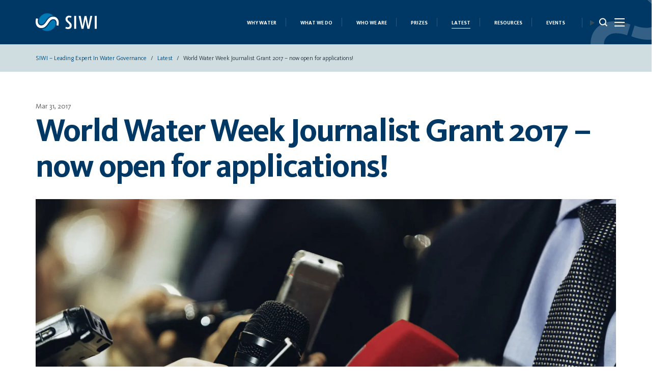

--- FILE ---
content_type: text/html; charset=UTF-8
request_url: https://siwi.org/latest/world-water-week-journalist-grant-2017-now-open-applications/
body_size: 108669
content:
<!DOCTYPE html>
<html lang="en-US">
<head>
	<meta charset="UTF-8" />
	<meta http-equiv="X-UA-Compatible" content="IE=edge">
	<meta name="viewport" content="width=device-width">
	<meta name="msapplication-TileColor" content="#ffffff">
	<meta name="msapplication-TileImage" content="/ms-icon-144x144.png">
	<meta name="theme-color" content="#ffffff">
	<meta http-equiv="Cache-Control" content="max-age=36000000, must-revalidate"/>

	<link rel="apple-touch-icon" sizes="180x180" href="https://siwi.org/wp-content/themes/siwiorgpllwcag/assets/img/favicon/apple-touch-icon.png">
	<link rel="icon" type="image/png" sizes="32x32" href="https://siwi.org/wp-content/themes/siwiorgpllwcag/assets/img/favicon/favicon-32x32.png">
	<link rel="icon" type="image/png" sizes="16x16" href="https://siwi.org/wp-content/themes/siwiorgpllwcag/assets/img/favicon/favicon-16x16.png">
	<!-- <link rel="manifest" href="/assets/img/favicon/site.webmanifest"> -->
	
	<style>
@font-face{font-family:KievitWeb;src:url("https://siwi.org/wp-content/themes/siwiorgpllwcag/assets/fonts/KievitProLight.woff2") format("woff2"),url("https://siwi.org/wp-content/themes/siwiorgpllwcag/assets/fonts/KievitProLight.woff") format("woff"),url("https://siwi.org/wp-content/themes/siwiorgpllwcag/assets/fonts/KievitProLight.ttf") format("truetype");font-weight:300;font-style:normal;font-display:swap}@font-face{font-family:KievitWeb;src:url("https://siwi.org/wp-content/themes/siwiorgpllwcag/assets/fonts/KievitProRegular.woff2") format("woff2"),url("https://siwi.org/wp-content/themes/siwiorgpllwcag/assets/fonts/KievitProRegular.woff") format("woff"),url("https://siwi.org/wp-content/themes/siwiorgpllwcag/assets/fonts/KievitProRegular.ttf") format("truetype");font-weight:400;font-style:normal;font-display:swap}@font-face{font-family:KievitWeb;src:url("https://siwi.org/wp-content/themes/siwiorgpllwcag/assets/fonts/KievitProBold.woff2") format("woff2"),url("https://siwi.org/wp-content/themes/siwiorgpllwcag/assets/fonts/KievitProBold.woff") format("woff"),url("https://siwi.org/wp-content/themes/siwiorgpllwcag/assets/fonts/KievitProBold.ttf") format("truetype");font-weight:700;font-style:normal;font-display:swap}@font-face{font-family:KievitWeb;src:url("https://siwi.org/wp-content/themes/siwiorgpllwcag/assets/fonts/Kievit-Medium.woff2") format("woff2"),url("https://siwi.org/wp-content/themes/siwiorgpllwcag/assets/fonts/Kievit-Medium.woff") format("woff"),url("https://siwi.org/wp-content/themes/siwiorgpllwcag/assets/fonts/Kievit-Medium.ttf") format("truetype");font-weight:600;font-style:normal;font-display:swap}@font-face{font-family:KievitWeb;src:url("https://siwi.org/wp-content/themes/siwiorgpllwcag/assets/fonts/KievitOT-Book.woff2") format("woff2"),url("https://siwi.org/wp-content/themes/siwiorgpllwcag/assets/fonts/KievitOT-Book.woff") format("woff"),url("https://siwi.org/wp-content/themes/siwiorgpllwcag/assets/fonts/KievitOT-Book.ttf") format("truetype");font-weight:500;font-style:normal;font-display:swap}@font-face{font-family:agaramond;src:url("https://siwi.org/wp-content/themes/siwiorgpllwcag/assets/fonts/agaramondpro-regular-webfont.woff2") format("woff2"),url("https://siwi.org/wp-content/themes/siwiorgpllwcag/assets/fonts/agaramondpro-regular-webfont.woff") format("woff"),url("https://siwi.org/wp-content/themes/siwiorgpllwcag/assets/fonts/agaramondpro-regular-webfont.ttf") format("truetype");font-weight:400;font-style:normal;font-display:swap}@font-face{font-family:agaramond;src:url("https://siwi.org/wp-content/themes/siwiorgpllwcag/assets/fonts/AGaramondPro-Bold.woff2") format("woff2"),url("https://siwi.org/wp-content/themes/siwiorgpllwcag/assets/fonts/AGaramondPro-Bold.woff") format("woff"),url("https://siwi.org/wp-content/themes/siwiorgpllwcag/assets/fonts/AGaramondPro-Bold.ttf") format("truetype");font-weight:700;font-style:normal;font-display:swap}@font-face{font-family:agaramond;src:url("https://siwi.org/wp-content/themes/siwiorgpllwcag/assets/fonts/AGaramondPro-Italic.woff2") format("woff2"),url("https://siwi.org/wp-content/themes/siwiorgpllwcag/assets/fonts/AGaramondPro-Italic.woff") format("woff"),url("https://siwi.org/wp-content/themes/siwiorgpllwcag/assets/fonts/AGaramondPro-Italic.ttf") format("truetype");font-weight:400;font-style:italic;font-display:swap}.text-left{text-align:left}.text-right{text-align:right}.text-center{text-align:center}.text-justify{text-align:justify}.text-nowrap{white-space:nowrap}.text-lowercase{text-transform:lowercase}.text-uppercase{text-transform:uppercase}.text-capitalize{text-transform:capitalize}.no-gutter [class*='col-']{padding-right:0;padding-left:0}.sr-only{position:absolute;width:1px;height:1px;margin:-1px;padding:0;overflow:hidden;clip:rect(0, 0, 0, 0);border:0}.img-responsive{display:block;max-width:100%;height:auto}.trs,.has-issue-keywords,.content-block .content a.btn-witharrow-round:after,.btn-witharrow-round:after,.component--related-block.has-event_description .d-flex .show_list_list a.bluelink{-webkit-transition:all 0.3s linear;transition:all 0.3s linear}/*! sanitize.css v5.0.0 | CC0 License | github.com/jonathantneal/sanitize.css */*,::before,::after{background-repeat:no-repeat;-webkit-box-sizing:inherit;box-sizing:inherit}::before,::after{text-decoration:inherit;vertical-align:inherit}html{-webkit-box-sizing:border-box;box-sizing:border-box;cursor:default;-ms-text-size-adjust:100%;-webkit-text-size-adjust:100%}article,aside,footer,header,nav,section{display:block}body{margin:0}h1{font-size:2em;margin:.67em 0}figcaption,figure,main{display:block}figure{margin:1em 40px}hr{-webkit-box-sizing:content-box;box-sizing:content-box;height:0;overflow:visible}nav ol,nav ul{list-style:none}pre{font-family:monospace, monospace;font-size:1em}a{background-color:transparent;-webkit-text-decoration-skip:objects}abbr[title]{border-bottom:none;text-decoration:underline;-webkit-text-decoration:underline dotted;text-decoration:underline dotted}b,strong{font-weight:inherit}b,strong{font-weight:bolder}code,kbd,samp{font-family:monospace, monospace;font-size:1em}dfn{font-style:italic}mark{background-color:#ffff00;color:#000000}small{font-size:80%}sub,sup{font-size:75%;line-height:0;position:relative;vertical-align:baseline}sub{bottom:-.25em}sup{top:-.5em}::-moz-selection{background-color:#b3d4fc;color:#000000;text-shadow:none}::selection{background-color:#b3d4fc;color:#000000;text-shadow:none}audio,canvas,iframe,img,svg,video{vertical-align:middle}audio,video{display:inline-block}audio:not([controls]){display:none;height:0}img{border-style:none}svg{fill:currentColor}svg:not(:root){overflow:hidden}table{border-collapse:collapse}button,input,optgroup,select,textarea{margin:0}button,input,select,textarea{background-color:transparent;color:inherit;font-size:inherit;line-height:inherit}button,input{overflow:visible}button,select{text-transform:none}button,html [type="button"],[type="reset"],[type="submit"]{-webkit-appearance:button}button::-moz-focus-inner,[type="button"]::-moz-focus-inner,[type="reset"]::-moz-focus-inner,[type="submit"]::-moz-focus-inner{border-style:none;padding:0}button:-moz-focusring,[type="button"]:-moz-focusring,[type="reset"]:-moz-focusring,[type="submit"]:-moz-focusring{outline:1px dotted ButtonText}legend{-webkit-box-sizing:border-box;box-sizing:border-box;color:inherit;display:table;max-width:100%;padding:0;white-space:normal}progress{display:inline-block;vertical-align:baseline}textarea{overflow:auto;resize:vertical}[type="checkbox"],[type="radio"]{-webkit-box-sizing:border-box;box-sizing:border-box;padding:0}[type="number"]::-webkit-inner-spin-button,[type="number"]::-webkit-outer-spin-button{height:auto}[type="search"]{-webkit-appearance:textfield;outline-offset:-2px}[type="search"]::-webkit-search-cancel-button,[type="search"]::-webkit-search-decoration{-webkit-appearance:none}::-webkit-file-upload-button{-webkit-appearance:button;font:inherit}details,menu{display:block}summary{display:list-item}canvas{display:inline-block}template{display:none}a,area,button,input,label,select,summary,textarea,[tabindex]{-ms-touch-action:manipulation;touch-action:manipulation}[hidden]{display:none}[aria-busy="true"]{cursor:progress}[aria-controls]{cursor:pointer}[aria-hidden="false"][hidden]:not(:focus){clip:rect(0, 0, 0, 0);display:inherit;position:absolute}[aria-disabled]{cursor:default}:root{-webkit-font-smoothing:antialiased;-moz-font-smoothing:antialiased;text-rendering:optimizeLegibility;-moz-osx-font-smoothing:grayscale}ul,ol{list-style-type:none}a:hover,a:active,a:focus{outline:0}*:focus{outline:none}em,i{font-style:italic}.screen-reader-text{position:absolute;left:-1000em}[type="search"]{-webkit-box-sizing:border-box;box-sizing:border-box}table{width:100%}*{margin:0;padding:0}.container,.container-fluid,.container-sm,.container-md,.container-lg,.container-xl,.container-xxl{width:100%;padding-right:15px;padding-left:15px;margin-right:auto;margin-left:auto}@media (min-width: 576px){.container,.container-sm{max-width:540px}}@media (min-width: 768px){.container,.container-sm,.container-md{max-width:720px}}@media (min-width: 992px){.container,.container-sm,.container-md,.container-lg{max-width:960px}}@media (min-width: 1200px){.container,.container-sm,.container-md,.container-lg,.container-xl{max-width:1200px}}@media (min-width: 1400px){.container,.container-sm,.container-md,.container-lg,.container-xl,.container-xxl{max-width:1400px}}.row{display:-webkit-box;display:-webkit-flex;display:-ms-flexbox;display:flex;-webkit-flex-wrap:wrap;-ms-flex-wrap:wrap;flex-wrap:wrap;margin-right:-15px;margin-left:-15px}.no-gutters{margin-right:0;margin-left:0}.no-gutters>.col,.no-gutters>[class*="col-"]{padding-right:0;padding-left:0}.col-1,.col-2,.col-3,.col-4,.col-5,.col-6,.col-7,.col-8,.col-9,.col-10,.col-11,.col-12,.col,.col-auto,.col-sm-1,.col-sm-2,.col-sm-3,.col-sm-4,.col-sm-5,.col-sm-6,.col-sm-7,.col-sm-8,.col-sm-9,.col-sm-10,.col-sm-11,.col-sm-12,.col-sm,.col-sm-auto,.col-md-1,.col-md-2,.col-md-3,.col-md-4,.col-md-5,.col-md-6,.col-md-7,.col-md-8,.col-md-9,.col-md-10,.col-md-11,.col-md-12,.col-md,.col-md-auto,.col-lg-1,.col-lg-2,.col-lg-3,.col-lg-4,.col-lg-5,.col-lg-6,.col-lg-7,.col-lg-8,.col-lg-9,.col-lg-10,.col-lg-11,.col-lg-12,.col-lg,.col-lg-auto,.col-xl-1,.col-xl-2,.col-xl-3,.col-xl-4,.col-xl-5,.col-xl-6,.col-xl-7,.col-xl-8,.col-xl-9,.col-xl-10,.col-xl-11,.col-xl-12,.col-xl,.col-xl-auto,.col-xxl-1,.col-xxl-2,.col-xxl-3,.col-xxl-4,.col-xxl-5,.col-xxl-6,.col-xxl-7,.col-xxl-8,.col-xxl-9,.col-xxl-10,.col-xxl-11,.col-xxl-12,.col-xxl,.col-xxl-auto{position:relative;width:100%;padding-right:15px;padding-left:15px}.col{-webkit-flex-basis:0;-ms-flex-preferred-size:0;flex-basis:0;-webkit-box-flex:1;-webkit-flex-grow:1;-ms-flex-positive:1;flex-grow:1;max-width:100%}.row-cols-1>*{-webkit-box-flex:0;-webkit-flex:0 0 100%;-ms-flex:0 0 100%;flex:0 0 100%;max-width:100%}.row-cols-2>*{-webkit-box-flex:0;-webkit-flex:0 0 50%;-ms-flex:0 0 50%;flex:0 0 50%;max-width:50%}.row-cols-3>*{-webkit-box-flex:0;-webkit-flex:0 0 33.3333333333%;-ms-flex:0 0 33.3333333333%;flex:0 0 33.3333333333%;max-width:33.3333333333%}.row-cols-4>*{-webkit-box-flex:0;-webkit-flex:0 0 25%;-ms-flex:0 0 25%;flex:0 0 25%;max-width:25%}.row-cols-5>*{-webkit-box-flex:0;-webkit-flex:0 0 20%;-ms-flex:0 0 20%;flex:0 0 20%;max-width:20%}.row-cols-6>*{-webkit-box-flex:0;-webkit-flex:0 0 16.6666666667%;-ms-flex:0 0 16.6666666667%;flex:0 0 16.6666666667%;max-width:16.6666666667%}.col-auto{-webkit-box-flex:0;-webkit-flex:0 0 auto;-ms-flex:0 0 auto;flex:0 0 auto;width:auto;max-width:100%}.col-1{-webkit-box-flex:0;-webkit-flex:0 0 8.33333333%;-ms-flex:0 0 8.33333333%;flex:0 0 8.33333333%;max-width:8.33333333%}.col-2{-webkit-box-flex:0;-webkit-flex:0 0 16.66666667%;-ms-flex:0 0 16.66666667%;flex:0 0 16.66666667%;max-width:16.66666667%}.col-3{-webkit-box-flex:0;-webkit-flex:0 0 25%;-ms-flex:0 0 25%;flex:0 0 25%;max-width:25%}.col-4{-webkit-box-flex:0;-webkit-flex:0 0 33.33333333%;-ms-flex:0 0 33.33333333%;flex:0 0 33.33333333%;max-width:33.33333333%}.col-5{-webkit-box-flex:0;-webkit-flex:0 0 41.66666667%;-ms-flex:0 0 41.66666667%;flex:0 0 41.66666667%;max-width:41.66666667%}.col-6{-webkit-box-flex:0;-webkit-flex:0 0 50%;-ms-flex:0 0 50%;flex:0 0 50%;max-width:50%}.col-7{-webkit-box-flex:0;-webkit-flex:0 0 58.33333333%;-ms-flex:0 0 58.33333333%;flex:0 0 58.33333333%;max-width:58.33333333%}.col-8{-webkit-box-flex:0;-webkit-flex:0 0 66.66666667%;-ms-flex:0 0 66.66666667%;flex:0 0 66.66666667%;max-width:66.66666667%}.col-9{-webkit-box-flex:0;-webkit-flex:0 0 75%;-ms-flex:0 0 75%;flex:0 0 75%;max-width:75%}.col-10{-webkit-box-flex:0;-webkit-flex:0 0 83.33333333%;-ms-flex:0 0 83.33333333%;flex:0 0 83.33333333%;max-width:83.33333333%}.col-11{-webkit-box-flex:0;-webkit-flex:0 0 91.66666667%;-ms-flex:0 0 91.66666667%;flex:0 0 91.66666667%;max-width:91.66666667%}.col-12{-webkit-box-flex:0;-webkit-flex:0 0 100%;-ms-flex:0 0 100%;flex:0 0 100%;max-width:100%}.order-first{-webkit-box-ordinal-group:0;-webkit-order:-1;-ms-flex-order:-1;order:-1}.order-last{-webkit-box-ordinal-group:14;-webkit-order:13;-ms-flex-order:13;order:13}.order-0{-webkit-box-ordinal-group:1;-webkit-order:0;-ms-flex-order:0;order:0}.order-1{-webkit-box-ordinal-group:2;-webkit-order:1;-ms-flex-order:1;order:1}.order-2{-webkit-box-ordinal-group:3;-webkit-order:2;-ms-flex-order:2;order:2}.order-3{-webkit-box-ordinal-group:4;-webkit-order:3;-ms-flex-order:3;order:3}.order-4{-webkit-box-ordinal-group:5;-webkit-order:4;-ms-flex-order:4;order:4}.order-5{-webkit-box-ordinal-group:6;-webkit-order:5;-ms-flex-order:5;order:5}.order-6{-webkit-box-ordinal-group:7;-webkit-order:6;-ms-flex-order:6;order:6}.order-7{-webkit-box-ordinal-group:8;-webkit-order:7;-ms-flex-order:7;order:7}.order-8{-webkit-box-ordinal-group:9;-webkit-order:8;-ms-flex-order:8;order:8}.order-9{-webkit-box-ordinal-group:10;-webkit-order:9;-ms-flex-order:9;order:9}.order-10{-webkit-box-ordinal-group:11;-webkit-order:10;-ms-flex-order:10;order:10}.order-11{-webkit-box-ordinal-group:12;-webkit-order:11;-ms-flex-order:11;order:11}.order-12{-webkit-box-ordinal-group:13;-webkit-order:12;-ms-flex-order:12;order:12}.offset-1{margin-left:8.33333333%}.offset-2{margin-left:16.66666667%}.offset-3{margin-left:25%}.offset-4{margin-left:33.33333333%}.offset-5{margin-left:41.66666667%}.offset-6{margin-left:50%}.offset-7{margin-left:58.33333333%}.offset-8{margin-left:66.66666667%}.offset-9{margin-left:75%}.offset-10{margin-left:83.33333333%}.offset-11{margin-left:91.66666667%}@media (min-width: 576px){.col-sm{-webkit-flex-basis:0;-ms-flex-preferred-size:0;flex-basis:0;-webkit-box-flex:1;-webkit-flex-grow:1;-ms-flex-positive:1;flex-grow:1;max-width:100%}.row-cols-sm-1>*{-webkit-box-flex:0;-webkit-flex:0 0 100%;-ms-flex:0 0 100%;flex:0 0 100%;max-width:100%}.row-cols-sm-2>*{-webkit-box-flex:0;-webkit-flex:0 0 50%;-ms-flex:0 0 50%;flex:0 0 50%;max-width:50%}.row-cols-sm-3>*{-webkit-box-flex:0;-webkit-flex:0 0 33.3333333333%;-ms-flex:0 0 33.3333333333%;flex:0 0 33.3333333333%;max-width:33.3333333333%}.row-cols-sm-4>*{-webkit-box-flex:0;-webkit-flex:0 0 25%;-ms-flex:0 0 25%;flex:0 0 25%;max-width:25%}.row-cols-sm-5>*{-webkit-box-flex:0;-webkit-flex:0 0 20%;-ms-flex:0 0 20%;flex:0 0 20%;max-width:20%}.row-cols-sm-6>*{-webkit-box-flex:0;-webkit-flex:0 0 16.6666666667%;-ms-flex:0 0 16.6666666667%;flex:0 0 16.6666666667%;max-width:16.6666666667%}.col-sm-auto{-webkit-box-flex:0;-webkit-flex:0 0 auto;-ms-flex:0 0 auto;flex:0 0 auto;width:auto;max-width:100%}.col-sm-1{-webkit-box-flex:0;-webkit-flex:0 0 8.33333333%;-ms-flex:0 0 8.33333333%;flex:0 0 8.33333333%;max-width:8.33333333%}.col-sm-2{-webkit-box-flex:0;-webkit-flex:0 0 16.66666667%;-ms-flex:0 0 16.66666667%;flex:0 0 16.66666667%;max-width:16.66666667%}.col-sm-3{-webkit-box-flex:0;-webkit-flex:0 0 25%;-ms-flex:0 0 25%;flex:0 0 25%;max-width:25%}.col-sm-4{-webkit-box-flex:0;-webkit-flex:0 0 33.33333333%;-ms-flex:0 0 33.33333333%;flex:0 0 33.33333333%;max-width:33.33333333%}.col-sm-5{-webkit-box-flex:0;-webkit-flex:0 0 41.66666667%;-ms-flex:0 0 41.66666667%;flex:0 0 41.66666667%;max-width:41.66666667%}.col-sm-6{-webkit-box-flex:0;-webkit-flex:0 0 50%;-ms-flex:0 0 50%;flex:0 0 50%;max-width:50%}.col-sm-7{-webkit-box-flex:0;-webkit-flex:0 0 58.33333333%;-ms-flex:0 0 58.33333333%;flex:0 0 58.33333333%;max-width:58.33333333%}.col-sm-8{-webkit-box-flex:0;-webkit-flex:0 0 66.66666667%;-ms-flex:0 0 66.66666667%;flex:0 0 66.66666667%;max-width:66.66666667%}.col-sm-9{-webkit-box-flex:0;-webkit-flex:0 0 75%;-ms-flex:0 0 75%;flex:0 0 75%;max-width:75%}.col-sm-10{-webkit-box-flex:0;-webkit-flex:0 0 83.33333333%;-ms-flex:0 0 83.33333333%;flex:0 0 83.33333333%;max-width:83.33333333%}.col-sm-11{-webkit-box-flex:0;-webkit-flex:0 0 91.66666667%;-ms-flex:0 0 91.66666667%;flex:0 0 91.66666667%;max-width:91.66666667%}.col-sm-12{-webkit-box-flex:0;-webkit-flex:0 0 100%;-ms-flex:0 0 100%;flex:0 0 100%;max-width:100%}.order-sm-first{-webkit-box-ordinal-group:0;-webkit-order:-1;-ms-flex-order:-1;order:-1}.order-sm-last{-webkit-box-ordinal-group:14;-webkit-order:13;-ms-flex-order:13;order:13}.order-sm-0{-webkit-box-ordinal-group:1;-webkit-order:0;-ms-flex-order:0;order:0}.order-sm-1{-webkit-box-ordinal-group:2;-webkit-order:1;-ms-flex-order:1;order:1}.order-sm-2{-webkit-box-ordinal-group:3;-webkit-order:2;-ms-flex-order:2;order:2}.order-sm-3{-webkit-box-ordinal-group:4;-webkit-order:3;-ms-flex-order:3;order:3}.order-sm-4{-webkit-box-ordinal-group:5;-webkit-order:4;-ms-flex-order:4;order:4}.order-sm-5{-webkit-box-ordinal-group:6;-webkit-order:5;-ms-flex-order:5;order:5}.order-sm-6{-webkit-box-ordinal-group:7;-webkit-order:6;-ms-flex-order:6;order:6}.order-sm-7{-webkit-box-ordinal-group:8;-webkit-order:7;-ms-flex-order:7;order:7}.order-sm-8{-webkit-box-ordinal-group:9;-webkit-order:8;-ms-flex-order:8;order:8}.order-sm-9{-webkit-box-ordinal-group:10;-webkit-order:9;-ms-flex-order:9;order:9}.order-sm-10{-webkit-box-ordinal-group:11;-webkit-order:10;-ms-flex-order:10;order:10}.order-sm-11{-webkit-box-ordinal-group:12;-webkit-order:11;-ms-flex-order:11;order:11}.order-sm-12{-webkit-box-ordinal-group:13;-webkit-order:12;-ms-flex-order:12;order:12}.offset-sm-0{margin-left:0}.offset-sm-1{margin-left:8.33333333%}.offset-sm-2{margin-left:16.66666667%}.offset-sm-3{margin-left:25%}.offset-sm-4{margin-left:33.33333333%}.offset-sm-5{margin-left:41.66666667%}.offset-sm-6{margin-left:50%}.offset-sm-7{margin-left:58.33333333%}.offset-sm-8{margin-left:66.66666667%}.offset-sm-9{margin-left:75%}.offset-sm-10{margin-left:83.33333333%}.offset-sm-11{margin-left:91.66666667%}}@media (min-width: 768px){.col-md{-webkit-flex-basis:0;-ms-flex-preferred-size:0;flex-basis:0;-webkit-box-flex:1;-webkit-flex-grow:1;-ms-flex-positive:1;flex-grow:1;max-width:100%}.row-cols-md-1>*{-webkit-box-flex:0;-webkit-flex:0 0 100%;-ms-flex:0 0 100%;flex:0 0 100%;max-width:100%}.row-cols-md-2>*{-webkit-box-flex:0;-webkit-flex:0 0 50%;-ms-flex:0 0 50%;flex:0 0 50%;max-width:50%}.row-cols-md-3>*{-webkit-box-flex:0;-webkit-flex:0 0 33.3333333333%;-ms-flex:0 0 33.3333333333%;flex:0 0 33.3333333333%;max-width:33.3333333333%}.row-cols-md-4>*{-webkit-box-flex:0;-webkit-flex:0 0 25%;-ms-flex:0 0 25%;flex:0 0 25%;max-width:25%}.row-cols-md-5>*{-webkit-box-flex:0;-webkit-flex:0 0 20%;-ms-flex:0 0 20%;flex:0 0 20%;max-width:20%}.row-cols-md-6>*{-webkit-box-flex:0;-webkit-flex:0 0 16.6666666667%;-ms-flex:0 0 16.6666666667%;flex:0 0 16.6666666667%;max-width:16.6666666667%}.col-md-auto{-webkit-box-flex:0;-webkit-flex:0 0 auto;-ms-flex:0 0 auto;flex:0 0 auto;width:auto;max-width:100%}.col-md-1{-webkit-box-flex:0;-webkit-flex:0 0 8.33333333%;-ms-flex:0 0 8.33333333%;flex:0 0 8.33333333%;max-width:8.33333333%}.col-md-2{-webkit-box-flex:0;-webkit-flex:0 0 16.66666667%;-ms-flex:0 0 16.66666667%;flex:0 0 16.66666667%;max-width:16.66666667%}.col-md-3{-webkit-box-flex:0;-webkit-flex:0 0 25%;-ms-flex:0 0 25%;flex:0 0 25%;max-width:25%}.col-md-4{-webkit-box-flex:0;-webkit-flex:0 0 33.33333333%;-ms-flex:0 0 33.33333333%;flex:0 0 33.33333333%;max-width:33.33333333%}.col-md-5{-webkit-box-flex:0;-webkit-flex:0 0 41.66666667%;-ms-flex:0 0 41.66666667%;flex:0 0 41.66666667%;max-width:41.66666667%}.col-md-6{-webkit-box-flex:0;-webkit-flex:0 0 50%;-ms-flex:0 0 50%;flex:0 0 50%;max-width:50%}.col-md-7{-webkit-box-flex:0;-webkit-flex:0 0 58.33333333%;-ms-flex:0 0 58.33333333%;flex:0 0 58.33333333%;max-width:58.33333333%}.col-md-8{-webkit-box-flex:0;-webkit-flex:0 0 66.66666667%;-ms-flex:0 0 66.66666667%;flex:0 0 66.66666667%;max-width:66.66666667%}.col-md-9{-webkit-box-flex:0;-webkit-flex:0 0 75%;-ms-flex:0 0 75%;flex:0 0 75%;max-width:75%}.col-md-10{-webkit-box-flex:0;-webkit-flex:0 0 83.33333333%;-ms-flex:0 0 83.33333333%;flex:0 0 83.33333333%;max-width:83.33333333%}.col-md-11{-webkit-box-flex:0;-webkit-flex:0 0 91.66666667%;-ms-flex:0 0 91.66666667%;flex:0 0 91.66666667%;max-width:91.66666667%}.col-md-12{-webkit-box-flex:0;-webkit-flex:0 0 100%;-ms-flex:0 0 100%;flex:0 0 100%;max-width:100%}.order-md-first{-webkit-box-ordinal-group:0;-webkit-order:-1;-ms-flex-order:-1;order:-1}.order-md-last{-webkit-box-ordinal-group:14;-webkit-order:13;-ms-flex-order:13;order:13}.order-md-0{-webkit-box-ordinal-group:1;-webkit-order:0;-ms-flex-order:0;order:0}.order-md-1{-webkit-box-ordinal-group:2;-webkit-order:1;-ms-flex-order:1;order:1}.order-md-2{-webkit-box-ordinal-group:3;-webkit-order:2;-ms-flex-order:2;order:2}.order-md-3{-webkit-box-ordinal-group:4;-webkit-order:3;-ms-flex-order:3;order:3}.order-md-4{-webkit-box-ordinal-group:5;-webkit-order:4;-ms-flex-order:4;order:4}.order-md-5{-webkit-box-ordinal-group:6;-webkit-order:5;-ms-flex-order:5;order:5}.order-md-6{-webkit-box-ordinal-group:7;-webkit-order:6;-ms-flex-order:6;order:6}.order-md-7{-webkit-box-ordinal-group:8;-webkit-order:7;-ms-flex-order:7;order:7}.order-md-8{-webkit-box-ordinal-group:9;-webkit-order:8;-ms-flex-order:8;order:8}.order-md-9{-webkit-box-ordinal-group:10;-webkit-order:9;-ms-flex-order:9;order:9}.order-md-10{-webkit-box-ordinal-group:11;-webkit-order:10;-ms-flex-order:10;order:10}.order-md-11{-webkit-box-ordinal-group:12;-webkit-order:11;-ms-flex-order:11;order:11}.order-md-12{-webkit-box-ordinal-group:13;-webkit-order:12;-ms-flex-order:12;order:12}.offset-md-0{margin-left:0}.offset-md-1{margin-left:8.33333333%}.offset-md-2{margin-left:16.66666667%}.offset-md-3{margin-left:25%}.offset-md-4{margin-left:33.33333333%}.offset-md-5{margin-left:41.66666667%}.offset-md-6{margin-left:50%}.offset-md-7{margin-left:58.33333333%}.offset-md-8{margin-left:66.66666667%}.offset-md-9{margin-left:75%}.offset-md-10{margin-left:83.33333333%}.offset-md-11{margin-left:91.66666667%}}@media (min-width: 992px){.col-lg{-webkit-flex-basis:0;-ms-flex-preferred-size:0;flex-basis:0;-webkit-box-flex:1;-webkit-flex-grow:1;-ms-flex-positive:1;flex-grow:1;max-width:100%}.row-cols-lg-1>*{-webkit-box-flex:0;-webkit-flex:0 0 100%;-ms-flex:0 0 100%;flex:0 0 100%;max-width:100%}.row-cols-lg-2>*{-webkit-box-flex:0;-webkit-flex:0 0 50%;-ms-flex:0 0 50%;flex:0 0 50%;max-width:50%}.row-cols-lg-3>*{-webkit-box-flex:0;-webkit-flex:0 0 33.3333333333%;-ms-flex:0 0 33.3333333333%;flex:0 0 33.3333333333%;max-width:33.3333333333%}.row-cols-lg-4>*{-webkit-box-flex:0;-webkit-flex:0 0 25%;-ms-flex:0 0 25%;flex:0 0 25%;max-width:25%}.row-cols-lg-5>*{-webkit-box-flex:0;-webkit-flex:0 0 20%;-ms-flex:0 0 20%;flex:0 0 20%;max-width:20%}.row-cols-lg-6>*{-webkit-box-flex:0;-webkit-flex:0 0 16.6666666667%;-ms-flex:0 0 16.6666666667%;flex:0 0 16.6666666667%;max-width:16.6666666667%}.col-lg-auto{-webkit-box-flex:0;-webkit-flex:0 0 auto;-ms-flex:0 0 auto;flex:0 0 auto;width:auto;max-width:100%}.col-lg-1{-webkit-box-flex:0;-webkit-flex:0 0 8.33333333%;-ms-flex:0 0 8.33333333%;flex:0 0 8.33333333%;max-width:8.33333333%}.col-lg-2{-webkit-box-flex:0;-webkit-flex:0 0 16.66666667%;-ms-flex:0 0 16.66666667%;flex:0 0 16.66666667%;max-width:16.66666667%}.col-lg-3{-webkit-box-flex:0;-webkit-flex:0 0 25%;-ms-flex:0 0 25%;flex:0 0 25%;max-width:25%}.col-lg-4{-webkit-box-flex:0;-webkit-flex:0 0 33.33333333%;-ms-flex:0 0 33.33333333%;flex:0 0 33.33333333%;max-width:33.33333333%}.col-lg-5{-webkit-box-flex:0;-webkit-flex:0 0 41.66666667%;-ms-flex:0 0 41.66666667%;flex:0 0 41.66666667%;max-width:41.66666667%}.col-lg-6{-webkit-box-flex:0;-webkit-flex:0 0 50%;-ms-flex:0 0 50%;flex:0 0 50%;max-width:50%}.col-lg-7{-webkit-box-flex:0;-webkit-flex:0 0 58.33333333%;-ms-flex:0 0 58.33333333%;flex:0 0 58.33333333%;max-width:58.33333333%}.col-lg-8{-webkit-box-flex:0;-webkit-flex:0 0 66.66666667%;-ms-flex:0 0 66.66666667%;flex:0 0 66.66666667%;max-width:66.66666667%}.col-lg-9{-webkit-box-flex:0;-webkit-flex:0 0 75%;-ms-flex:0 0 75%;flex:0 0 75%;max-width:75%}.col-lg-10{-webkit-box-flex:0;-webkit-flex:0 0 83.33333333%;-ms-flex:0 0 83.33333333%;flex:0 0 83.33333333%;max-width:83.33333333%}.col-lg-11{-webkit-box-flex:0;-webkit-flex:0 0 91.66666667%;-ms-flex:0 0 91.66666667%;flex:0 0 91.66666667%;max-width:91.66666667%}.col-lg-12{-webkit-box-flex:0;-webkit-flex:0 0 100%;-ms-flex:0 0 100%;flex:0 0 100%;max-width:100%}.order-lg-first{-webkit-box-ordinal-group:0;-webkit-order:-1;-ms-flex-order:-1;order:-1}.order-lg-last{-webkit-box-ordinal-group:14;-webkit-order:13;-ms-flex-order:13;order:13}.order-lg-0{-webkit-box-ordinal-group:1;-webkit-order:0;-ms-flex-order:0;order:0}.order-lg-1{-webkit-box-ordinal-group:2;-webkit-order:1;-ms-flex-order:1;order:1}.order-lg-2{-webkit-box-ordinal-group:3;-webkit-order:2;-ms-flex-order:2;order:2}.order-lg-3{-webkit-box-ordinal-group:4;-webkit-order:3;-ms-flex-order:3;order:3}.order-lg-4{-webkit-box-ordinal-group:5;-webkit-order:4;-ms-flex-order:4;order:4}.order-lg-5{-webkit-box-ordinal-group:6;-webkit-order:5;-ms-flex-order:5;order:5}.order-lg-6{-webkit-box-ordinal-group:7;-webkit-order:6;-ms-flex-order:6;order:6}.order-lg-7{-webkit-box-ordinal-group:8;-webkit-order:7;-ms-flex-order:7;order:7}.order-lg-8{-webkit-box-ordinal-group:9;-webkit-order:8;-ms-flex-order:8;order:8}.order-lg-9{-webkit-box-ordinal-group:10;-webkit-order:9;-ms-flex-order:9;order:9}.order-lg-10{-webkit-box-ordinal-group:11;-webkit-order:10;-ms-flex-order:10;order:10}.order-lg-11{-webkit-box-ordinal-group:12;-webkit-order:11;-ms-flex-order:11;order:11}.order-lg-12{-webkit-box-ordinal-group:13;-webkit-order:12;-ms-flex-order:12;order:12}.offset-lg-0{margin-left:0}.offset-lg-1{margin-left:8.33333333%}.offset-lg-2{margin-left:16.66666667%}.offset-lg-3{margin-left:25%}.offset-lg-4{margin-left:33.33333333%}.offset-lg-5{margin-left:41.66666667%}.offset-lg-6{margin-left:50%}.offset-lg-7{margin-left:58.33333333%}.offset-lg-8{margin-left:66.66666667%}.offset-lg-9{margin-left:75%}.offset-lg-10{margin-left:83.33333333%}.offset-lg-11{margin-left:91.66666667%}}@media (min-width: 1200px){.col-xl{-webkit-flex-basis:0;-ms-flex-preferred-size:0;flex-basis:0;-webkit-box-flex:1;-webkit-flex-grow:1;-ms-flex-positive:1;flex-grow:1;max-width:100%}.row-cols-xl-1>*{-webkit-box-flex:0;-webkit-flex:0 0 100%;-ms-flex:0 0 100%;flex:0 0 100%;max-width:100%}.row-cols-xl-2>*{-webkit-box-flex:0;-webkit-flex:0 0 50%;-ms-flex:0 0 50%;flex:0 0 50%;max-width:50%}.row-cols-xl-3>*{-webkit-box-flex:0;-webkit-flex:0 0 33.3333333333%;-ms-flex:0 0 33.3333333333%;flex:0 0 33.3333333333%;max-width:33.3333333333%}.row-cols-xl-4>*{-webkit-box-flex:0;-webkit-flex:0 0 25%;-ms-flex:0 0 25%;flex:0 0 25%;max-width:25%}.row-cols-xl-5>*{-webkit-box-flex:0;-webkit-flex:0 0 20%;-ms-flex:0 0 20%;flex:0 0 20%;max-width:20%}.row-cols-xl-6>*{-webkit-box-flex:0;-webkit-flex:0 0 16.6666666667%;-ms-flex:0 0 16.6666666667%;flex:0 0 16.6666666667%;max-width:16.6666666667%}.col-xl-auto{-webkit-box-flex:0;-webkit-flex:0 0 auto;-ms-flex:0 0 auto;flex:0 0 auto;width:auto;max-width:100%}.col-xl-1{-webkit-box-flex:0;-webkit-flex:0 0 8.33333333%;-ms-flex:0 0 8.33333333%;flex:0 0 8.33333333%;max-width:8.33333333%}.col-xl-2{-webkit-box-flex:0;-webkit-flex:0 0 16.66666667%;-ms-flex:0 0 16.66666667%;flex:0 0 16.66666667%;max-width:16.66666667%}.col-xl-3{-webkit-box-flex:0;-webkit-flex:0 0 25%;-ms-flex:0 0 25%;flex:0 0 25%;max-width:25%}.col-xl-4{-webkit-box-flex:0;-webkit-flex:0 0 33.33333333%;-ms-flex:0 0 33.33333333%;flex:0 0 33.33333333%;max-width:33.33333333%}.col-xl-5{-webkit-box-flex:0;-webkit-flex:0 0 41.66666667%;-ms-flex:0 0 41.66666667%;flex:0 0 41.66666667%;max-width:41.66666667%}.col-xl-6{-webkit-box-flex:0;-webkit-flex:0 0 50%;-ms-flex:0 0 50%;flex:0 0 50%;max-width:50%}.col-xl-7{-webkit-box-flex:0;-webkit-flex:0 0 58.33333333%;-ms-flex:0 0 58.33333333%;flex:0 0 58.33333333%;max-width:58.33333333%}.col-xl-8{-webkit-box-flex:0;-webkit-flex:0 0 66.66666667%;-ms-flex:0 0 66.66666667%;flex:0 0 66.66666667%;max-width:66.66666667%}.col-xl-9{-webkit-box-flex:0;-webkit-flex:0 0 75%;-ms-flex:0 0 75%;flex:0 0 75%;max-width:75%}.col-xl-10{-webkit-box-flex:0;-webkit-flex:0 0 83.33333333%;-ms-flex:0 0 83.33333333%;flex:0 0 83.33333333%;max-width:83.33333333%}.col-xl-11{-webkit-box-flex:0;-webkit-flex:0 0 91.66666667%;-ms-flex:0 0 91.66666667%;flex:0 0 91.66666667%;max-width:91.66666667%}.col-xl-12{-webkit-box-flex:0;-webkit-flex:0 0 100%;-ms-flex:0 0 100%;flex:0 0 100%;max-width:100%}.order-xl-first{-webkit-box-ordinal-group:0;-webkit-order:-1;-ms-flex-order:-1;order:-1}.order-xl-last{-webkit-box-ordinal-group:14;-webkit-order:13;-ms-flex-order:13;order:13}.order-xl-0{-webkit-box-ordinal-group:1;-webkit-order:0;-ms-flex-order:0;order:0}.order-xl-1{-webkit-box-ordinal-group:2;-webkit-order:1;-ms-flex-order:1;order:1}.order-xl-2{-webkit-box-ordinal-group:3;-webkit-order:2;-ms-flex-order:2;order:2}.order-xl-3{-webkit-box-ordinal-group:4;-webkit-order:3;-ms-flex-order:3;order:3}.order-xl-4{-webkit-box-ordinal-group:5;-webkit-order:4;-ms-flex-order:4;order:4}.order-xl-5{-webkit-box-ordinal-group:6;-webkit-order:5;-ms-flex-order:5;order:5}.order-xl-6{-webkit-box-ordinal-group:7;-webkit-order:6;-ms-flex-order:6;order:6}.order-xl-7{-webkit-box-ordinal-group:8;-webkit-order:7;-ms-flex-order:7;order:7}.order-xl-8{-webkit-box-ordinal-group:9;-webkit-order:8;-ms-flex-order:8;order:8}.order-xl-9{-webkit-box-ordinal-group:10;-webkit-order:9;-ms-flex-order:9;order:9}.order-xl-10{-webkit-box-ordinal-group:11;-webkit-order:10;-ms-flex-order:10;order:10}.order-xl-11{-webkit-box-ordinal-group:12;-webkit-order:11;-ms-flex-order:11;order:11}.order-xl-12{-webkit-box-ordinal-group:13;-webkit-order:12;-ms-flex-order:12;order:12}.offset-xl-0{margin-left:0}.offset-xl-1{margin-left:8.33333333%}.offset-xl-2{margin-left:16.66666667%}.offset-xl-3{margin-left:25%}.offset-xl-4{margin-left:33.33333333%}.offset-xl-5{margin-left:41.66666667%}.offset-xl-6{margin-left:50%}.offset-xl-7{margin-left:58.33333333%}.offset-xl-8{margin-left:66.66666667%}.offset-xl-9{margin-left:75%}.offset-xl-10{margin-left:83.33333333%}.offset-xl-11{margin-left:91.66666667%}}@media (min-width: 1400px){.col-xxl{-webkit-flex-basis:0;-ms-flex-preferred-size:0;flex-basis:0;-webkit-box-flex:1;-webkit-flex-grow:1;-ms-flex-positive:1;flex-grow:1;max-width:100%}.row-cols-xxl-1>*{-webkit-box-flex:0;-webkit-flex:0 0 100%;-ms-flex:0 0 100%;flex:0 0 100%;max-width:100%}.row-cols-xxl-2>*{-webkit-box-flex:0;-webkit-flex:0 0 50%;-ms-flex:0 0 50%;flex:0 0 50%;max-width:50%}.row-cols-xxl-3>*{-webkit-box-flex:0;-webkit-flex:0 0 33.3333333333%;-ms-flex:0 0 33.3333333333%;flex:0 0 33.3333333333%;max-width:33.3333333333%}.row-cols-xxl-4>*{-webkit-box-flex:0;-webkit-flex:0 0 25%;-ms-flex:0 0 25%;flex:0 0 25%;max-width:25%}.row-cols-xxl-5>*{-webkit-box-flex:0;-webkit-flex:0 0 20%;-ms-flex:0 0 20%;flex:0 0 20%;max-width:20%}.row-cols-xxl-6>*{-webkit-box-flex:0;-webkit-flex:0 0 16.6666666667%;-ms-flex:0 0 16.6666666667%;flex:0 0 16.6666666667%;max-width:16.6666666667%}.col-xxl-auto{-webkit-box-flex:0;-webkit-flex:0 0 auto;-ms-flex:0 0 auto;flex:0 0 auto;width:auto;max-width:100%}.col-xxl-1{-webkit-box-flex:0;-webkit-flex:0 0 8.33333333%;-ms-flex:0 0 8.33333333%;flex:0 0 8.33333333%;max-width:8.33333333%}.col-xxl-2{-webkit-box-flex:0;-webkit-flex:0 0 16.66666667%;-ms-flex:0 0 16.66666667%;flex:0 0 16.66666667%;max-width:16.66666667%}.col-xxl-3{-webkit-box-flex:0;-webkit-flex:0 0 25%;-ms-flex:0 0 25%;flex:0 0 25%;max-width:25%}.col-xxl-4{-webkit-box-flex:0;-webkit-flex:0 0 33.33333333%;-ms-flex:0 0 33.33333333%;flex:0 0 33.33333333%;max-width:33.33333333%}.col-xxl-5{-webkit-box-flex:0;-webkit-flex:0 0 41.66666667%;-ms-flex:0 0 41.66666667%;flex:0 0 41.66666667%;max-width:41.66666667%}.col-xxl-6{-webkit-box-flex:0;-webkit-flex:0 0 50%;-ms-flex:0 0 50%;flex:0 0 50%;max-width:50%}.col-xxl-7{-webkit-box-flex:0;-webkit-flex:0 0 58.33333333%;-ms-flex:0 0 58.33333333%;flex:0 0 58.33333333%;max-width:58.33333333%}.col-xxl-8{-webkit-box-flex:0;-webkit-flex:0 0 66.66666667%;-ms-flex:0 0 66.66666667%;flex:0 0 66.66666667%;max-width:66.66666667%}.col-xxl-9{-webkit-box-flex:0;-webkit-flex:0 0 75%;-ms-flex:0 0 75%;flex:0 0 75%;max-width:75%}.col-xxl-10{-webkit-box-flex:0;-webkit-flex:0 0 83.33333333%;-ms-flex:0 0 83.33333333%;flex:0 0 83.33333333%;max-width:83.33333333%}.col-xxl-11{-webkit-box-flex:0;-webkit-flex:0 0 91.66666667%;-ms-flex:0 0 91.66666667%;flex:0 0 91.66666667%;max-width:91.66666667%}.col-xxl-12{-webkit-box-flex:0;-webkit-flex:0 0 100%;-ms-flex:0 0 100%;flex:0 0 100%;max-width:100%}.order-xxl-first{-webkit-box-ordinal-group:0;-webkit-order:-1;-ms-flex-order:-1;order:-1}.order-xxl-last{-webkit-box-ordinal-group:14;-webkit-order:13;-ms-flex-order:13;order:13}.order-xxl-0{-webkit-box-ordinal-group:1;-webkit-order:0;-ms-flex-order:0;order:0}.order-xxl-1{-webkit-box-ordinal-group:2;-webkit-order:1;-ms-flex-order:1;order:1}.order-xxl-2{-webkit-box-ordinal-group:3;-webkit-order:2;-ms-flex-order:2;order:2}.order-xxl-3{-webkit-box-ordinal-group:4;-webkit-order:3;-ms-flex-order:3;order:3}.order-xxl-4{-webkit-box-ordinal-group:5;-webkit-order:4;-ms-flex-order:4;order:4}.order-xxl-5{-webkit-box-ordinal-group:6;-webkit-order:5;-ms-flex-order:5;order:5}.order-xxl-6{-webkit-box-ordinal-group:7;-webkit-order:6;-ms-flex-order:6;order:6}.order-xxl-7{-webkit-box-ordinal-group:8;-webkit-order:7;-ms-flex-order:7;order:7}.order-xxl-8{-webkit-box-ordinal-group:9;-webkit-order:8;-ms-flex-order:8;order:8}.order-xxl-9{-webkit-box-ordinal-group:10;-webkit-order:9;-ms-flex-order:9;order:9}.order-xxl-10{-webkit-box-ordinal-group:11;-webkit-order:10;-ms-flex-order:10;order:10}.order-xxl-11{-webkit-box-ordinal-group:12;-webkit-order:11;-ms-flex-order:11;order:11}.order-xxl-12{-webkit-box-ordinal-group:13;-webkit-order:12;-ms-flex-order:12;order:12}.offset-xxl-0{margin-left:0}.offset-xxl-1{margin-left:8.33333333%}.offset-xxl-2{margin-left:16.66666667%}.offset-xxl-3{margin-left:25%}.offset-xxl-4{margin-left:33.33333333%}.offset-xxl-5{margin-left:41.66666667%}.offset-xxl-6{margin-left:50%}.offset-xxl-7{margin-left:58.33333333%}.offset-xxl-8{margin-left:66.66666667%}.offset-xxl-9{margin-left:75%}.offset-xxl-10{margin-left:83.33333333%}.offset-xxl-11{margin-left:91.66666667%}}.table{width:100%;margin-bottom:1rem;color:#212529}.table th,.table td{padding:.75rem;vertical-align:top;border-top:1px solid #dee2e6}.table thead th{vertical-align:bottom;border-bottom:2px solid #dee2e6}.table tbody+tbody{border-top:2px solid #dee2e6}.table-sm th,.table-sm td{padding:.3rem}.table-bordered{border:1px solid #dee2e6}.table-bordered th,.table-bordered td{border:1px solid #dee2e6}.table-bordered thead th,.table-bordered thead td{border-bottom-width:2px}.table-borderless th,.table-borderless td,.table-borderless thead th,.table-borderless tbody+tbody{border:0}.table-striped tbody tr:nth-of-type(odd){background-color:rgba(0,0,0,0.05)}.table-hover tbody tr:hover{color:#212529;background-color:rgba(0,0,0,0.075)}.table-primary,.table-primary>th,.table-primary>td{background-color:#b8c7d4}.table-primary th,.table-primary td,.table-primary thead th,.table-primary tbody+tbody{border-color:#7a98af}.table-hover .table-primary:hover{background-color:#a8baca}.table-hover .table-primary:hover>td,.table-hover .table-primary:hover>th{background-color:#a8baca}.table-secondary,.table-secondary>th,.table-secondary>td{background-color:#d6d8db}.table-secondary th,.table-secondary td,.table-secondary thead th,.table-secondary tbody+tbody{border-color:#b3b7bb}.table-hover .table-secondary:hover{background-color:#c8cbcf}.table-hover .table-secondary:hover>td,.table-hover .table-secondary:hover>th{background-color:#c8cbcf}.table-success,.table-success>th,.table-success>td{background-color:#c3e6cb}.table-success th,.table-success td,.table-success thead th,.table-success tbody+tbody{border-color:#8fd19e}.table-hover .table-success:hover{background-color:#b1dfbb}.table-hover .table-success:hover>td,.table-hover .table-success:hover>th{background-color:#b1dfbb}.table-info,.table-info>th,.table-info>td{background-color:#bee5eb}.table-info th,.table-info td,.table-info thead th,.table-info tbody+tbody{border-color:#86cfda}.table-hover .table-info:hover{background-color:#abdde5}.table-hover .table-info:hover>td,.table-hover .table-info:hover>th{background-color:#abdde5}.table-warning,.table-warning>th,.table-warning>td{background-color:#ffebbf}.table-warning th,.table-warning td,.table-warning thead th,.table-warning tbody+tbody{border-color:#ffda89}.table-hover .table-warning:hover{background-color:#ffe3a6}.table-hover .table-warning:hover>td,.table-hover .table-warning:hover>th{background-color:#ffe3a6}.table-danger,.table-danger>th,.table-danger>td{background-color:#ffcab8}.table-danger th,.table-danger td,.table-danger thead th,.table-danger tbody+tbody{border-color:#ff9d7a}.table-hover .table-danger:hover{background-color:#ffb79f}.table-hover .table-danger:hover>td,.table-hover .table-danger:hover>th{background-color:#ffb79f}.table-light,.table-light>th,.table-light>td{background-color:#fdfdfe}.table-light th,.table-light td,.table-light thead th,.table-light tbody+tbody{border-color:#fbfcfc}.table-hover .table-light:hover{background-color:#ececf6}.table-hover .table-light:hover>td,.table-hover .table-light:hover>th{background-color:#ececf6}.table-dark,.table-dark>th,.table-dark>td{background-color:#c6c8ca}.table-dark th,.table-dark td,.table-dark thead th,.table-dark tbody+tbody{border-color:#95999c}.table-hover .table-dark:hover{background-color:#b9bbbe}.table-hover .table-dark:hover>td,.table-hover .table-dark:hover>th{background-color:#b9bbbe}.table-active,.table-active>th,.table-active>td{background-color:rgba(0,0,0,0.075)}.table-hover .table-active:hover{background-color:rgba(0,0,0,0.075)}.table-hover .table-active:hover>td,.table-hover .table-active:hover>th{background-color:rgba(0,0,0,0.075)}.table .thead-dark th{color:#fff;background-color:#343a40;border-color:#454d55}.table .thead-light th{color:#495057;background-color:#e9ecef;border-color:#dee2e6}.table-dark{color:#fff;background-color:#343a40}.table-dark th,.table-dark td,.table-dark thead th{border-color:#454d55}.table-dark.table-bordered{border:0}.table-dark.table-striped tbody tr:nth-of-type(odd){background-color:rgba(255,255,255,0.05)}.table-dark.table-hover tbody tr:hover{color:#fff;background-color:rgba(255,255,255,0.075)}@media (max-width: 575.98px){.table-responsive-sm{display:block;width:100%;overflow-x:auto;-webkit-overflow-scrolling:touch}.table-responsive-sm>.table-bordered{border:0}}@media (max-width: 767.98px){.table-responsive-md{display:block;width:100%;overflow-x:auto;-webkit-overflow-scrolling:touch}.table-responsive-md>.table-bordered{border:0}}@media (max-width: 991.98px){.table-responsive-lg{display:block;width:100%;overflow-x:auto;-webkit-overflow-scrolling:touch}.table-responsive-lg>.table-bordered{border:0}}@media (max-width: 1199.98px){.table-responsive-xl{display:block;width:100%;overflow-x:auto;-webkit-overflow-scrolling:touch}.table-responsive-xl>.table-bordered{border:0}}@media (max-width: 1399.98px){.table-responsive-xxl{display:block;width:100%;overflow-x:auto;-webkit-overflow-scrolling:touch}.table-responsive-xxl>.table-bordered{border:0}}.table-responsive{display:block;width:100%;overflow-x:auto;-webkit-overflow-scrolling:touch}.table-responsive>.table-bordered{border:0}.btn,#cookie-bar .cb-enable,#cookie-bar .cb-disable,#cookie-bar .cb-enable-next,#cookie-bar-next .cb-enable,#cookie-bar-next .cb-disable,#cookie-bar-next .cb-enable-next{display:inline-block;font-weight:400;color:#212529;text-align:center;vertical-align:middle;-webkit-user-select:none;-moz-user-select:none;-ms-user-select:none;user-select:none;background-color:transparent;border:1px solid transparent;padding:.375rem .75rem;font-size:1rem;line-height:1.5;border-radius:.25rem;-webkit-transition:color 0.15s ease-in-out,background-color 0.15s ease-in-out,border-color 0.15s ease-in-out,-webkit-box-shadow 0.15s ease-in-out;transition:color 0.15s ease-in-out,background-color 0.15s ease-in-out,border-color 0.15s ease-in-out,-webkit-box-shadow 0.15s ease-in-out;transition:color 0.15s ease-in-out,background-color 0.15s ease-in-out,border-color 0.15s ease-in-out,box-shadow 0.15s ease-in-out;transition:color 0.15s ease-in-out,background-color 0.15s ease-in-out,border-color 0.15s ease-in-out,box-shadow 0.15s ease-in-out,-webkit-box-shadow 0.15s ease-in-out}@media (prefers-reduced-motion: reduce){.btn,#cookie-bar .cb-enable,#cookie-bar .cb-disable,#cookie-bar .cb-enable-next,#cookie-bar-next .cb-enable,#cookie-bar-next .cb-disable,#cookie-bar-next .cb-enable-next{-webkit-transition:none;transition:none}}.btn:hover,#cookie-bar .cb-enable:hover,#cookie-bar .cb-disable:hover,#cookie-bar .cb-enable-next:hover,#cookie-bar-next .cb-enable:hover,#cookie-bar-next .cb-disable:hover,#cookie-bar-next .cb-enable-next:hover{color:#212529;text-decoration:none}.btn:focus,#cookie-bar .cb-enable:focus,#cookie-bar .cb-disable:focus,#cookie-bar .cb-enable-next:focus,#cookie-bar-next .cb-enable:focus,#cookie-bar-next .cb-disable:focus,#cookie-bar-next .cb-enable-next:focus,.btn.focus,#cookie-bar .focus.cb-enable,#cookie-bar .focus.cb-disable,#cookie-bar .focus.cb-enable-next,#cookie-bar-next .focus.cb-enable,#cookie-bar-next .focus.cb-disable,#cookie-bar-next .focus.cb-enable-next{outline:0;-webkit-box-shadow:0 0 0 .2rem rgba(0,56,101,0.25);box-shadow:0 0 0 .2rem rgba(0,56,101,0.25)}.btn.disabled,#cookie-bar .disabled.cb-enable,#cookie-bar .disabled.cb-disable,#cookie-bar .disabled.cb-enable-next,#cookie-bar-next .disabled.cb-enable,#cookie-bar-next .disabled.cb-disable,#cookie-bar-next .disabled.cb-enable-next,.btn:disabled,#cookie-bar .cb-enable:disabled,#cookie-bar .cb-disable:disabled,#cookie-bar .cb-enable-next:disabled,#cookie-bar-next .cb-enable:disabled,#cookie-bar-next .cb-disable:disabled,#cookie-bar-next .cb-enable-next:disabled{opacity:.65}.btn:not(:disabled):not(.disabled),#cookie-bar .cb-enable:not(:disabled):not(.disabled),#cookie-bar .cb-disable:not(:disabled):not(.disabled),#cookie-bar .cb-enable-next:not(:disabled):not(.disabled),#cookie-bar-next .cb-enable:not(:disabled):not(.disabled),#cookie-bar-next .cb-disable:not(:disabled):not(.disabled),#cookie-bar-next .cb-enable-next:not(:disabled):not(.disabled){cursor:pointer}a.btn.disabled,#cookie-bar a.disabled.cb-enable,#cookie-bar a.disabled.cb-disable,#cookie-bar a.disabled.cb-enable-next,#cookie-bar-next a.disabled.cb-enable,#cookie-bar-next a.disabled.cb-disable,#cookie-bar-next a.disabled.cb-enable-next,fieldset:disabled a.btn,fieldset:disabled #cookie-bar a.cb-enable,#cookie-bar fieldset:disabled a.cb-enable,fieldset:disabled #cookie-bar a.cb-disable,#cookie-bar fieldset:disabled a.cb-disable,fieldset:disabled #cookie-bar a.cb-enable-next,#cookie-bar fieldset:disabled a.cb-enable-next,fieldset:disabled #cookie-bar-next a.cb-enable,#cookie-bar-next fieldset:disabled a.cb-enable,fieldset:disabled #cookie-bar-next a.cb-disable,#cookie-bar-next fieldset:disabled a.cb-disable,fieldset:disabled #cookie-bar-next a.cb-enable-next,#cookie-bar-next fieldset:disabled a.cb-enable-next{pointer-events:none}.btn-primary{color:#fff;background-color:#003865;border-color:#003865}.btn-primary:hover{color:#fff;background-color:#00233f;border-color:#001c32}.btn-primary:focus,.btn-primary.focus{color:#fff;background-color:#00233f;border-color:#001c32;-webkit-box-shadow:0 0 0 .2rem rgba(38,86,124,0.5);box-shadow:0 0 0 .2rem rgba(38,86,124,0.5)}.btn-primary.disabled,.btn-primary:disabled{color:#fff;background-color:#003865;border-color:#003865}.btn-primary:not(:disabled):not(.disabled):active,.btn-primary:not(:disabled):not(.disabled).active,.show>.btn-primary.dropdown-toggle{color:#fff;background-color:#001c32;border-color:#001525}.btn-primary:not(:disabled):not(.disabled):active:focus,.btn-primary:not(:disabled):not(.disabled).active:focus,.show>.btn-primary.dropdown-toggle:focus{-webkit-box-shadow:0 0 0 .2rem rgba(38,86,124,0.5);box-shadow:0 0 0 .2rem rgba(38,86,124,0.5)}.btn-secondary{color:#fff;background-color:#6c757d;border-color:#6c757d}.btn-secondary:hover{color:#fff;background-color:#5a6268;border-color:#545b62}.btn-secondary:focus,.btn-secondary.focus{color:#fff;background-color:#5a6268;border-color:#545b62;-webkit-box-shadow:0 0 0 .2rem rgba(130,138,145,0.5);box-shadow:0 0 0 .2rem rgba(130,138,145,0.5)}.btn-secondary.disabled,.btn-secondary:disabled{color:#fff;background-color:#6c757d;border-color:#6c757d}.btn-secondary:not(:disabled):not(.disabled):active,.btn-secondary:not(:disabled):not(.disabled).active,.show>.btn-secondary.dropdown-toggle{color:#fff;background-color:#545b62;border-color:#4e555b}.btn-secondary:not(:disabled):not(.disabled):active:focus,.btn-secondary:not(:disabled):not(.disabled).active:focus,.show>.btn-secondary.dropdown-toggle:focus{-webkit-box-shadow:0 0 0 .2rem rgba(130,138,145,0.5);box-shadow:0 0 0 .2rem rgba(130,138,145,0.5)}.btn-success{color:#fff;background-color:#28a745;border-color:#28a745}.btn-success:hover{color:#fff;background-color:#218838;border-color:#1e7e34}.btn-success:focus,.btn-success.focus{color:#fff;background-color:#218838;border-color:#1e7e34;-webkit-box-shadow:0 0 0 .2rem rgba(72,180,97,0.5);box-shadow:0 0 0 .2rem rgba(72,180,97,0.5)}.btn-success.disabled,.btn-success:disabled{color:#fff;background-color:#28a745;border-color:#28a745}.btn-success:not(:disabled):not(.disabled):active,.btn-success:not(:disabled):not(.disabled).active,.show>.btn-success.dropdown-toggle{color:#fff;background-color:#1e7e34;border-color:#1c7430}.btn-success:not(:disabled):not(.disabled):active:focus,.btn-success:not(:disabled):not(.disabled).active:focus,.show>.btn-success.dropdown-toggle:focus{-webkit-box-shadow:0 0 0 .2rem rgba(72,180,97,0.5);box-shadow:0 0 0 .2rem rgba(72,180,97,0.5)}.btn-info{color:#fff;background-color:#17a2b8;border-color:#17a2b8}.btn-info:hover{color:#fff;background-color:#138496;border-color:#117a8b}.btn-info:focus,.btn-info.focus{color:#fff;background-color:#138496;border-color:#117a8b;-webkit-box-shadow:0 0 0 .2rem rgba(58,176,195,0.5);box-shadow:0 0 0 .2rem rgba(58,176,195,0.5)}.btn-info.disabled,.btn-info:disabled{color:#fff;background-color:#17a2b8;border-color:#17a2b8}.btn-info:not(:disabled):not(.disabled):active,.btn-info:not(:disabled):not(.disabled).active,.show>.btn-info.dropdown-toggle{color:#fff;background-color:#117a8b;border-color:#10707f}.btn-info:not(:disabled):not(.disabled):active:focus,.btn-info:not(:disabled):not(.disabled).active:focus,.show>.btn-info.dropdown-toggle:focus{-webkit-box-shadow:0 0 0 .2rem rgba(58,176,195,0.5);box-shadow:0 0 0 .2rem rgba(58,176,195,0.5)}.btn-warning{color:#212529;background-color:#ffb81c;border-color:#ffb81c}.btn-warning:hover{color:#212529;background-color:#f5a800;border-color:#e89f00}.btn-warning:focus,.btn-warning.focus{color:#212529;background-color:#f5a800;border-color:#e89f00;-webkit-box-shadow:0 0 0 .2rem rgba(222,162,30,0.5);box-shadow:0 0 0 .2rem rgba(222,162,30,0.5)}.btn-warning.disabled,.btn-warning:disabled{color:#212529;background-color:#ffb81c;border-color:#ffb81c}.btn-warning:not(:disabled):not(.disabled):active,.btn-warning:not(:disabled):not(.disabled).active,.show>.btn-warning.dropdown-toggle{color:#212529;background-color:#e89f00;border-color:#db9700}.btn-warning:not(:disabled):not(.disabled):active:focus,.btn-warning:not(:disabled):not(.disabled).active:focus,.show>.btn-warning.dropdown-toggle:focus{-webkit-box-shadow:0 0 0 .2rem rgba(222,162,30,0.5);box-shadow:0 0 0 .2rem rgba(222,162,30,0.5)}.btn-danger{color:#fff;background-color:#ff4300;border-color:#ff4300}.btn-danger:hover{color:#fff;background-color:#d93900;border-color:#cc3600}.btn-danger:focus,.btn-danger.focus{color:#fff;background-color:#d93900;border-color:#cc3600;-webkit-box-shadow:0 0 0 .2rem rgba(255,95,38,0.5);box-shadow:0 0 0 .2rem rgba(255,95,38,0.5)}.btn-danger.disabled,.btn-danger:disabled{color:#fff;background-color:#ff4300;border-color:#ff4300}.btn-danger:not(:disabled):not(.disabled):active,.btn-danger:not(:disabled):not(.disabled).active,.show>.btn-danger.dropdown-toggle{color:#fff;background-color:#cc3600;border-color:#bf3200}.btn-danger:not(:disabled):not(.disabled):active:focus,.btn-danger:not(:disabled):not(.disabled).active:focus,.show>.btn-danger.dropdown-toggle:focus{-webkit-box-shadow:0 0 0 .2rem rgba(255,95,38,0.5);box-shadow:0 0 0 .2rem rgba(255,95,38,0.5)}.btn-light{color:#212529;background-color:#f8f9fa;border-color:#f8f9fa}.btn-light:hover{color:#212529;background-color:#e2e6ea;border-color:#dae0e5}.btn-light:focus,.btn-light.focus{color:#212529;background-color:#e2e6ea;border-color:#dae0e5;-webkit-box-shadow:0 0 0 .2rem rgba(216,217,219,0.5);box-shadow:0 0 0 .2rem rgba(216,217,219,0.5)}.btn-light.disabled,.btn-light:disabled{color:#212529;background-color:#f8f9fa;border-color:#f8f9fa}.btn-light:not(:disabled):not(.disabled):active,.btn-light:not(:disabled):not(.disabled).active,.show>.btn-light.dropdown-toggle{color:#212529;background-color:#dae0e5;border-color:#d3d9df}.btn-light:not(:disabled):not(.disabled):active:focus,.btn-light:not(:disabled):not(.disabled).active:focus,.show>.btn-light.dropdown-toggle:focus{-webkit-box-shadow:0 0 0 .2rem rgba(216,217,219,0.5);box-shadow:0 0 0 .2rem rgba(216,217,219,0.5)}.btn-dark{color:#fff;background-color:#343a40;border-color:#343a40}.btn-dark:hover{color:#fff;background-color:#23272b;border-color:#1d2124}.btn-dark:focus,.btn-dark.focus{color:#fff;background-color:#23272b;border-color:#1d2124;-webkit-box-shadow:0 0 0 .2rem rgba(82,88,93,0.5);box-shadow:0 0 0 .2rem rgba(82,88,93,0.5)}.btn-dark.disabled,.btn-dark:disabled{color:#fff;background-color:#343a40;border-color:#343a40}.btn-dark:not(:disabled):not(.disabled):active,.btn-dark:not(:disabled):not(.disabled).active,.show>.btn-dark.dropdown-toggle{color:#fff;background-color:#1d2124;border-color:#171a1d}.btn-dark:not(:disabled):not(.disabled):active:focus,.btn-dark:not(:disabled):not(.disabled).active:focus,.show>.btn-dark.dropdown-toggle:focus{-webkit-box-shadow:0 0 0 .2rem rgba(82,88,93,0.5);box-shadow:0 0 0 .2rem rgba(82,88,93,0.5)}.btn-outline-primary{color:#003865;border-color:#003865}.btn-outline-primary:hover{color:#fff;background-color:#003865;border-color:#003865}.btn-outline-primary:focus,.btn-outline-primary.focus{-webkit-box-shadow:0 0 0 .2rem rgba(0,56,101,0.5);box-shadow:0 0 0 .2rem rgba(0,56,101,0.5)}.btn-outline-primary.disabled,.btn-outline-primary:disabled{color:#003865;background-color:transparent}.btn-outline-primary:not(:disabled):not(.disabled):active,.btn-outline-primary:not(:disabled):not(.disabled).active,.show>.btn-outline-primary.dropdown-toggle{color:#fff;background-color:#003865;border-color:#003865}.btn-outline-primary:not(:disabled):not(.disabled):active:focus,.btn-outline-primary:not(:disabled):not(.disabled).active:focus,.show>.btn-outline-primary.dropdown-toggle:focus{-webkit-box-shadow:0 0 0 .2rem rgba(0,56,101,0.5);box-shadow:0 0 0 .2rem rgba(0,56,101,0.5)}.btn-outline-secondary{color:#6c757d;border-color:#6c757d}.btn-outline-secondary:hover{color:#fff;background-color:#6c757d;border-color:#6c757d}.btn-outline-secondary:focus,.btn-outline-secondary.focus{-webkit-box-shadow:0 0 0 .2rem rgba(108,117,125,0.5);box-shadow:0 0 0 .2rem rgba(108,117,125,0.5)}.btn-outline-secondary.disabled,.btn-outline-secondary:disabled{color:#6c757d;background-color:transparent}.btn-outline-secondary:not(:disabled):not(.disabled):active,.btn-outline-secondary:not(:disabled):not(.disabled).active,.show>.btn-outline-secondary.dropdown-toggle{color:#fff;background-color:#6c757d;border-color:#6c757d}.btn-outline-secondary:not(:disabled):not(.disabled):active:focus,.btn-outline-secondary:not(:disabled):not(.disabled).active:focus,.show>.btn-outline-secondary.dropdown-toggle:focus{-webkit-box-shadow:0 0 0 .2rem rgba(108,117,125,0.5);box-shadow:0 0 0 .2rem rgba(108,117,125,0.5)}.btn-outline-success{color:#28a745;border-color:#28a745}.btn-outline-success:hover{color:#fff;background-color:#28a745;border-color:#28a745}.btn-outline-success:focus,.btn-outline-success.focus{-webkit-box-shadow:0 0 0 .2rem rgba(40,167,69,0.5);box-shadow:0 0 0 .2rem rgba(40,167,69,0.5)}.btn-outline-success.disabled,.btn-outline-success:disabled{color:#28a745;background-color:transparent}.btn-outline-success:not(:disabled):not(.disabled):active,.btn-outline-success:not(:disabled):not(.disabled).active,.show>.btn-outline-success.dropdown-toggle{color:#fff;background-color:#28a745;border-color:#28a745}.btn-outline-success:not(:disabled):not(.disabled):active:focus,.btn-outline-success:not(:disabled):not(.disabled).active:focus,.show>.btn-outline-success.dropdown-toggle:focus{-webkit-box-shadow:0 0 0 .2rem rgba(40,167,69,0.5);box-shadow:0 0 0 .2rem rgba(40,167,69,0.5)}.btn-outline-info{color:#17a2b8;border-color:#17a2b8}.btn-outline-info:hover{color:#fff;background-color:#17a2b8;border-color:#17a2b8}.btn-outline-info:focus,.btn-outline-info.focus{-webkit-box-shadow:0 0 0 .2rem rgba(23,162,184,0.5);box-shadow:0 0 0 .2rem rgba(23,162,184,0.5)}.btn-outline-info.disabled,.btn-outline-info:disabled{color:#17a2b8;background-color:transparent}.btn-outline-info:not(:disabled):not(.disabled):active,.btn-outline-info:not(:disabled):not(.disabled).active,.show>.btn-outline-info.dropdown-toggle{color:#fff;background-color:#17a2b8;border-color:#17a2b8}.btn-outline-info:not(:disabled):not(.disabled):active:focus,.btn-outline-info:not(:disabled):not(.disabled).active:focus,.show>.btn-outline-info.dropdown-toggle:focus{-webkit-box-shadow:0 0 0 .2rem rgba(23,162,184,0.5);box-shadow:0 0 0 .2rem rgba(23,162,184,0.5)}.btn-outline-warning{color:#ffb81c;border-color:#ffb81c}.btn-outline-warning:hover{color:#212529;background-color:#ffb81c;border-color:#ffb81c}.btn-outline-warning:focus,.btn-outline-warning.focus{-webkit-box-shadow:0 0 0 .2rem rgba(255,184,28,0.5);box-shadow:0 0 0 .2rem rgba(255,184,28,0.5)}.btn-outline-warning.disabled,.btn-outline-warning:disabled{color:#ffb81c;background-color:transparent}.btn-outline-warning:not(:disabled):not(.disabled):active,.btn-outline-warning:not(:disabled):not(.disabled).active,.show>.btn-outline-warning.dropdown-toggle{color:#212529;background-color:#ffb81c;border-color:#ffb81c}.btn-outline-warning:not(:disabled):not(.disabled):active:focus,.btn-outline-warning:not(:disabled):not(.disabled).active:focus,.show>.btn-outline-warning.dropdown-toggle:focus{-webkit-box-shadow:0 0 0 .2rem rgba(255,184,28,0.5);box-shadow:0 0 0 .2rem rgba(255,184,28,0.5)}.btn-outline-danger{color:#ff4300;border-color:#ff4300}.btn-outline-danger:hover{color:#fff;background-color:#ff4300;border-color:#ff4300}.btn-outline-danger:focus,.btn-outline-danger.focus{-webkit-box-shadow:0 0 0 .2rem rgba(255,67,0,0.5);box-shadow:0 0 0 .2rem rgba(255,67,0,0.5)}.btn-outline-danger.disabled,.btn-outline-danger:disabled{color:#ff4300;background-color:transparent}.btn-outline-danger:not(:disabled):not(.disabled):active,.btn-outline-danger:not(:disabled):not(.disabled).active,.show>.btn-outline-danger.dropdown-toggle{color:#fff;background-color:#ff4300;border-color:#ff4300}.btn-outline-danger:not(:disabled):not(.disabled):active:focus,.btn-outline-danger:not(:disabled):not(.disabled).active:focus,.show>.btn-outline-danger.dropdown-toggle:focus{-webkit-box-shadow:0 0 0 .2rem rgba(255,67,0,0.5);box-shadow:0 0 0 .2rem rgba(255,67,0,0.5)}.btn-outline-light{color:#f8f9fa;border-color:#f8f9fa}.btn-outline-light:hover{color:#212529;background-color:#f8f9fa;border-color:#f8f9fa}.btn-outline-light:focus,.btn-outline-light.focus{-webkit-box-shadow:0 0 0 .2rem rgba(248,249,250,0.5);box-shadow:0 0 0 .2rem rgba(248,249,250,0.5)}.btn-outline-light.disabled,.btn-outline-light:disabled{color:#f8f9fa;background-color:transparent}.btn-outline-light:not(:disabled):not(.disabled):active,.btn-outline-light:not(:disabled):not(.disabled).active,.show>.btn-outline-light.dropdown-toggle{color:#212529;background-color:#f8f9fa;border-color:#f8f9fa}.btn-outline-light:not(:disabled):not(.disabled):active:focus,.btn-outline-light:not(:disabled):not(.disabled).active:focus,.show>.btn-outline-light.dropdown-toggle:focus{-webkit-box-shadow:0 0 0 .2rem rgba(248,249,250,0.5);box-shadow:0 0 0 .2rem rgba(248,249,250,0.5)}.btn-outline-dark{color:#343a40;border-color:#343a40}.btn-outline-dark:hover{color:#fff;background-color:#343a40;border-color:#343a40}.btn-outline-dark:focus,.btn-outline-dark.focus{-webkit-box-shadow:0 0 0 .2rem rgba(52,58,64,0.5);box-shadow:0 0 0 .2rem rgba(52,58,64,0.5)}.btn-outline-dark.disabled,.btn-outline-dark:disabled{color:#343a40;background-color:transparent}.btn-outline-dark:not(:disabled):not(.disabled):active,.btn-outline-dark:not(:disabled):not(.disabled).active,.show>.btn-outline-dark.dropdown-toggle{color:#fff;background-color:#343a40;border-color:#343a40}.btn-outline-dark:not(:disabled):not(.disabled):active:focus,.btn-outline-dark:not(:disabled):not(.disabled).active:focus,.show>.btn-outline-dark.dropdown-toggle:focus{-webkit-box-shadow:0 0 0 .2rem rgba(52,58,64,0.5);box-shadow:0 0 0 .2rem rgba(52,58,64,0.5)}.btn-link{font-weight:400;color:#369;text-decoration:none}.btn-link:hover{color:#204060;text-decoration:underline}.btn-link:focus,.btn-link.focus{text-decoration:underline}.btn-link:disabled,.btn-link.disabled{color:#6c757d;pointer-events:none}.btn-lg{padding:.5rem 1rem;font-size:1.25rem;line-height:1.5;border-radius:.3rem}.btn-sm{padding:.25rem .5rem;font-size:.875rem;line-height:1.5;border-radius:.2rem}.btn-block{display:block;width:100%}.btn-block+.btn-block{margin-top:.5rem}input[type="submit"].btn-block,input[type="reset"].btn-block,input[type="button"].btn-block{width:100%}.dropup,.dropright,.dropdown,.dropleft{position:relative}.dropdown-toggle{white-space:nowrap}.dropdown-toggle::after{display:inline-block;margin-left:.255em;vertical-align:.255em;content:"";border-top:.3em solid;border-right:.3em solid transparent;border-bottom:0;border-left:.3em solid transparent}.dropdown-toggle:empty::after{margin-left:0}.dropdown-menu{position:absolute;top:100%;left:0;z-index:1000;display:none;float:left;min-width:10rem;padding:.5rem 0;margin:.125rem 0 0;font-size:1rem;color:#212529;text-align:left;list-style:none;background-color:#fff;background-clip:padding-box;border:1px solid rgba(0,0,0,0.15);border-radius:.25rem}.dropdown-menu-left{right:auto;left:0}.dropdown-menu-right{right:0;left:auto}@media (min-width: 576px){.dropdown-menu-sm-left{right:auto;left:0}.dropdown-menu-sm-right{right:0;left:auto}}@media (min-width: 768px){.dropdown-menu-md-left{right:auto;left:0}.dropdown-menu-md-right{right:0;left:auto}}@media (min-width: 992px){.dropdown-menu-lg-left{right:auto;left:0}.dropdown-menu-lg-right{right:0;left:auto}}@media (min-width: 1200px){.dropdown-menu-xl-left{right:auto;left:0}.dropdown-menu-xl-right{right:0;left:auto}}@media (min-width: 1400px){.dropdown-menu-xxl-left{right:auto;left:0}.dropdown-menu-xxl-right{right:0;left:auto}}.dropup .dropdown-menu{top:auto;bottom:100%;margin-top:0;margin-bottom:.125rem}.dropup .dropdown-toggle::after{display:inline-block;margin-left:.255em;vertical-align:.255em;content:"";border-top:0;border-right:.3em solid transparent;border-bottom:.3em solid;border-left:.3em solid transparent}.dropup .dropdown-toggle:empty::after{margin-left:0}.dropright .dropdown-menu{top:0;right:auto;left:100%;margin-top:0;margin-left:.125rem}.dropright .dropdown-toggle::after{display:inline-block;margin-left:.255em;vertical-align:.255em;content:"";border-top:.3em solid transparent;border-right:0;border-bottom:.3em solid transparent;border-left:.3em solid}.dropright .dropdown-toggle:empty::after{margin-left:0}.dropright .dropdown-toggle::after{vertical-align:0}.dropleft .dropdown-menu{top:0;right:100%;left:auto;margin-top:0;margin-right:.125rem}.dropleft .dropdown-toggle::after{display:inline-block;margin-left:.255em;vertical-align:.255em;content:""}.dropleft .dropdown-toggle::after{display:none}.dropleft .dropdown-toggle::before{display:inline-block;margin-right:.255em;vertical-align:.255em;content:"";border-top:.3em solid transparent;border-right:.3em solid;border-bottom:.3em solid transparent}.dropleft .dropdown-toggle:empty::after{margin-left:0}.dropleft .dropdown-toggle::before{vertical-align:0}.dropdown-menu[x-placement^="top"],.dropdown-menu[x-placement^="right"],.dropdown-menu[x-placement^="bottom"],.dropdown-menu[x-placement^="left"]{right:auto;bottom:auto}.dropdown-divider{height:0;margin:.5rem 0;overflow:hidden;border-top:1px solid #e9ecef}.dropdown-item{display:block;width:100%;padding:.25rem 1.5rem;clear:both;font-weight:400;color:#212529;text-align:inherit;white-space:nowrap;background-color:transparent;border:0}.dropdown-item:hover,.dropdown-item:focus{color:#16181b;text-decoration:none;background-color:#e9ecef}.dropdown-item.active,.dropdown-item:active{color:#fff;text-decoration:none;background-color:#003865}.dropdown-item.disabled,.dropdown-item:disabled{color:#adb5bd;pointer-events:none;background-color:transparent}.dropdown-menu.show{display:block}.dropdown-header{display:block;padding:.5rem 1.5rem;margin-bottom:0;font-size:.875rem;color:#6c757d;white-space:nowrap}.dropdown-item-text{display:block;padding:.25rem 1.5rem;color:#212529}.media{display:-webkit-box;display:-webkit-flex;display:-ms-flexbox;display:flex;-webkit-box-align:start;-webkit-align-items:flex-start;-ms-flex-align:start;align-items:flex-start}.media-body{-webkit-box-flex:1;-webkit-flex:1;-ms-flex:1;flex:1}.modal-open{overflow:hidden}.modal-open .modal{overflow-x:hidden;overflow-y:auto}.modal{position:fixed;top:0;left:0;z-index:1050;display:none;width:100%;height:100%;overflow:hidden;outline:0}.modal-dialog{position:relative;width:auto;margin:.5rem;pointer-events:none}.modal.fade .modal-dialog{-webkit-transition:-webkit-transform 0.3s ease-out;transition:-webkit-transform 0.3s ease-out;transition:transform 0.3s ease-out;transition:transform 0.3s ease-out, -webkit-transform 0.3s ease-out;-webkit-transform:translate(0, -50px);transform:translate(0, -50px)}@media (prefers-reduced-motion: reduce){.modal.fade .modal-dialog{-webkit-transition:none;transition:none}}.modal.show .modal-dialog{-webkit-transform:none;transform:none}.modal.modal-static .modal-dialog{-webkit-transform:scale(1.02);transform:scale(1.02)}.modal-dialog-scrollable{display:-webkit-box;display:-webkit-flex;display:-ms-flexbox;display:flex;max-height:calc(100% - 1rem)}.modal-dialog-scrollable .modal-content{max-height:calc(100vh - 1rem);overflow:hidden}.modal-dialog-scrollable .modal-header,.modal-dialog-scrollable .modal-footer{-webkit-flex-shrink:0;-ms-flex-negative:0;flex-shrink:0}.modal-dialog-scrollable .modal-body{overflow-y:auto}.modal-dialog-centered{display:-webkit-box;display:-webkit-flex;display:-ms-flexbox;display:flex;-webkit-box-align:center;-webkit-align-items:center;-ms-flex-align:center;align-items:center;min-height:calc(100% - 1rem)}.modal-dialog-centered::before{display:block;height:calc(100vh - 1rem);height:-webkit-min-content;height:-moz-min-content;height:min-content;content:""}.modal-dialog-centered.modal-dialog-scrollable{-webkit-box-orient:vertical;-webkit-box-direction:normal;-webkit-flex-direction:column;-ms-flex-direction:column;flex-direction:column;-webkit-box-pack:center;-webkit-justify-content:center;-ms-flex-pack:center;justify-content:center;height:100%}.modal-dialog-centered.modal-dialog-scrollable .modal-content{max-height:none}.modal-dialog-centered.modal-dialog-scrollable::before{content:none}.modal-content{position:relative;display:-webkit-box;display:-webkit-flex;display:-ms-flexbox;display:flex;-webkit-box-orient:vertical;-webkit-box-direction:normal;-webkit-flex-direction:column;-ms-flex-direction:column;flex-direction:column;width:100%;pointer-events:auto;background-color:#fff;background-clip:padding-box;border:1px solid rgba(0,0,0,0.2);border-radius:.3rem;outline:0}.modal-backdrop{position:fixed;top:0;left:0;z-index:1040;width:100vw;height:100vh;background-color:#000}.modal-backdrop.fade{opacity:0}.modal-backdrop.show{opacity:.5}.modal-header{display:-webkit-box;display:-webkit-flex;display:-ms-flexbox;display:flex;-webkit-box-align:start;-webkit-align-items:flex-start;-ms-flex-align:start;align-items:flex-start;-webkit-box-pack:justify;-webkit-justify-content:space-between;-ms-flex-pack:justify;justify-content:space-between;padding:1rem 1rem;border-bottom:1px solid #dee2e6;border-top-left-radius:calc(.3rem - 1px);border-top-right-radius:calc(.3rem - 1px)}.modal-header .close{padding:1rem 1rem;margin:-1rem -1rem -1rem auto}.modal-title{margin-bottom:0;line-height:1.5}.modal-body{position:relative;-webkit-box-flex:1;-webkit-flex:1 1 auto;-ms-flex:1 1 auto;flex:1 1 auto;padding:1rem}.modal-footer{display:-webkit-box;display:-webkit-flex;display:-ms-flexbox;display:flex;-webkit-flex-wrap:wrap;-ms-flex-wrap:wrap;flex-wrap:wrap;-webkit-box-align:center;-webkit-align-items:center;-ms-flex-align:center;align-items:center;-webkit-box-pack:end;-webkit-justify-content:flex-end;-ms-flex-pack:end;justify-content:flex-end;padding:.75rem;border-top:1px solid #dee2e6;border-bottom-right-radius:calc(.3rem - 1px);border-bottom-left-radius:calc(.3rem - 1px)}.modal-footer>*{margin:.25rem}.modal-scrollbar-measure{position:absolute;top:-9999px;width:50px;height:50px;overflow:scroll}@media (min-width: 576px){.modal-dialog{max-width:500px;margin:1.75rem auto}.modal-dialog-scrollable{max-height:calc(100% - 3.5rem)}.modal-dialog-scrollable .modal-content{max-height:calc(100vh - 3.5rem)}.modal-dialog-centered{min-height:calc(100% - 3.5rem)}.modal-dialog-centered::before{height:calc(100vh - 3.5rem);height:-webkit-min-content;height:-moz-min-content;height:min-content}.modal-sm{max-width:300px}}@media (min-width: 992px){.modal-lg,.modal-xl{max-width:800px}}@media (min-width: 1200px){.modal-xl{max-width:1140px}}.align-baseline{vertical-align:baseline !important}.align-top{vertical-align:top !important}.align-middle{vertical-align:middle !important}.align-bottom{vertical-align:bottom !important}.align-text-bottom{vertical-align:text-bottom !important}.align-text-top{vertical-align:text-top !important}.bg-primary{background-color:#003865 !important}a.bg-primary:hover,a.bg-primary:focus,button.bg-primary:hover,button.bg-primary:focus{background-color:#001c32 !important}.bg-secondary{background-color:#6c757d !important}a.bg-secondary:hover,a.bg-secondary:focus,button.bg-secondary:hover,button.bg-secondary:focus{background-color:#545b62 !important}.bg-success{background-color:#28a745 !important}a.bg-success:hover,a.bg-success:focus,button.bg-success:hover,button.bg-success:focus{background-color:#1e7e34 !important}.bg-info{background-color:#17a2b8 !important}a.bg-info:hover,a.bg-info:focus,button.bg-info:hover,button.bg-info:focus{background-color:#117a8b !important}.bg-warning{background-color:#ffb81c !important}a.bg-warning:hover,a.bg-warning:focus,button.bg-warning:hover,button.bg-warning:focus{background-color:#e89f00 !important}.bg-danger{background-color:#ff4300 !important}a.bg-danger:hover,a.bg-danger:focus,button.bg-danger:hover,button.bg-danger:focus{background-color:#cc3600 !important}.bg-light{background-color:#f8f9fa !important}a.bg-light:hover,a.bg-light:focus,button.bg-light:hover,button.bg-light:focus{background-color:#dae0e5 !important}.bg-dark{background-color:#343a40 !important}a.bg-dark:hover,a.bg-dark:focus,button.bg-dark:hover,button.bg-dark:focus{background-color:#1d2124 !important}.bg-white{background-color:#fff !important}.bg-transparent{background-color:transparent !important}.border{border:1px solid #dee2e6 !important}.border-top{border-top:1px solid #dee2e6 !important}.border-right{border-right:1px solid #dee2e6 !important}.border-bottom{border-bottom:1px solid #dee2e6 !important}.border-left{border-left:1px solid #dee2e6 !important}.border-0{border:0 !important}.border-top-0{border-top:0 !important}.border-right-0{border-right:0 !important}.border-bottom-0{border-bottom:0 !important}.border-left-0{border-left:0 !important}.border-primary{border-color:#003865 !important}.border-secondary{border-color:#6c757d !important}.border-success{border-color:#28a745 !important}.border-info{border-color:#17a2b8 !important}.border-warning{border-color:#ffb81c !important}.border-danger{border-color:#ff4300 !important}.border-light{border-color:#f8f9fa !important}.border-dark{border-color:#343a40 !important}.border-white{border-color:#fff !important}.rounded-sm{border-radius:.2rem !important}.rounded{border-radius:.25rem !important}.rounded-top{border-top-left-radius:.25rem !important;border-top-right-radius:.25rem !important}.rounded-right{border-top-right-radius:.25rem !important;border-bottom-right-radius:.25rem !important}.rounded-bottom{border-bottom-right-radius:.25rem !important;border-bottom-left-radius:.25rem !important}.rounded-left{border-top-left-radius:.25rem !important;border-bottom-left-radius:.25rem !important}.rounded-lg{border-radius:.3rem !important}.rounded-circle{border-radius:50% !important}.rounded-pill{border-radius:50rem !important}.rounded-0{border-radius:0 !important}.clearfix::after{display:block;clear:both;content:""}.d-none{display:none !important}.d-inline{display:inline !important}.d-inline-block{display:inline-block !important}.d-block{display:block !important}.d-table{display:table !important}.d-table-row{display:table-row !important}.d-table-cell{display:table-cell !important}.d-flex{display:-webkit-box !important;display:-webkit-flex !important;display:-ms-flexbox !important;display:flex !important}.d-inline-flex{display:-webkit-inline-box !important;display:-webkit-inline-flex !important;display:-ms-inline-flexbox !important;display:inline-flex !important}@media (min-width: 576px){.d-sm-none{display:none !important}.d-sm-inline{display:inline !important}.d-sm-inline-block{display:inline-block !important}.d-sm-block{display:block !important}.d-sm-table{display:table !important}.d-sm-table-row{display:table-row !important}.d-sm-table-cell{display:table-cell !important}.d-sm-flex{display:-webkit-box !important;display:-webkit-flex !important;display:-ms-flexbox !important;display:flex !important}.d-sm-inline-flex{display:-webkit-inline-box !important;display:-webkit-inline-flex !important;display:-ms-inline-flexbox !important;display:inline-flex !important}}@media (min-width: 768px){.d-md-none{display:none !important}.d-md-inline{display:inline !important}.d-md-inline-block{display:inline-block !important}.d-md-block{display:block !important}.d-md-table{display:table !important}.d-md-table-row{display:table-row !important}.d-md-table-cell{display:table-cell !important}.d-md-flex{display:-webkit-box !important;display:-webkit-flex !important;display:-ms-flexbox !important;display:flex !important}.d-md-inline-flex{display:-webkit-inline-box !important;display:-webkit-inline-flex !important;display:-ms-inline-flexbox !important;display:inline-flex !important}}@media (min-width: 992px){.d-lg-none{display:none !important}.d-lg-inline{display:inline !important}.d-lg-inline-block{display:inline-block !important}.d-lg-block{display:block !important}.d-lg-table{display:table !important}.d-lg-table-row{display:table-row !important}.d-lg-table-cell{display:table-cell !important}.d-lg-flex{display:-webkit-box !important;display:-webkit-flex !important;display:-ms-flexbox !important;display:flex !important}.d-lg-inline-flex{display:-webkit-inline-box !important;display:-webkit-inline-flex !important;display:-ms-inline-flexbox !important;display:inline-flex !important}}@media (min-width: 1200px){.d-xl-none{display:none !important}.d-xl-inline{display:inline !important}.d-xl-inline-block{display:inline-block !important}.d-xl-block{display:block !important}.d-xl-table{display:table !important}.d-xl-table-row{display:table-row !important}.d-xl-table-cell{display:table-cell !important}.d-xl-flex{display:-webkit-box !important;display:-webkit-flex !important;display:-ms-flexbox !important;display:flex !important}.d-xl-inline-flex{display:-webkit-inline-box !important;display:-webkit-inline-flex !important;display:-ms-inline-flexbox !important;display:inline-flex !important}}@media (min-width: 1400px){.d-xxl-none{display:none !important}.d-xxl-inline{display:inline !important}.d-xxl-inline-block{display:inline-block !important}.d-xxl-block{display:block !important}.d-xxl-table{display:table !important}.d-xxl-table-row{display:table-row !important}.d-xxl-table-cell{display:table-cell !important}.d-xxl-flex{display:-webkit-box !important;display:-webkit-flex !important;display:-ms-flexbox !important;display:flex !important}.d-xxl-inline-flex{display:-webkit-inline-box !important;display:-webkit-inline-flex !important;display:-ms-inline-flexbox !important;display:inline-flex !important}}@media print{.d-print-none{display:none !important}.d-print-inline{display:inline !important}.d-print-inline-block{display:inline-block !important}.d-print-block{display:block !important}.d-print-table{display:table !important}.d-print-table-row{display:table-row !important}.d-print-table-cell{display:table-cell !important}.d-print-flex{display:-webkit-box !important;display:-webkit-flex !important;display:-ms-flexbox !important;display:flex !important}.d-print-inline-flex{display:-webkit-inline-box !important;display:-webkit-inline-flex !important;display:-ms-inline-flexbox !important;display:inline-flex !important}}.embed-responsive{position:relative;display:block;width:100%;padding:0;overflow:hidden}.embed-responsive::before{display:block;content:""}.embed-responsive .embed-responsive-item,.embed-responsive iframe,.embed-responsive embed,.embed-responsive object,.embed-responsive video{position:absolute;top:0;bottom:0;left:0;width:100%;height:100%;border:0}.embed-responsive-21by9::before{padding-top:42.85714286%}.embed-responsive-16by9::before{padding-top:56.25%}.embed-responsive-4by3::before{padding-top:75%}.embed-responsive-1by1::before{padding-top:100%}.flex-row{-webkit-box-orient:horizontal !important;-webkit-box-direction:normal !important;-webkit-flex-direction:row !important;-ms-flex-direction:row !important;flex-direction:row !important}.flex-column{-webkit-box-orient:vertical !important;-webkit-box-direction:normal !important;-webkit-flex-direction:column !important;-ms-flex-direction:column !important;flex-direction:column !important}.flex-row-reverse{-webkit-box-orient:horizontal !important;-webkit-box-direction:reverse !important;-webkit-flex-direction:row-reverse !important;-ms-flex-direction:row-reverse !important;flex-direction:row-reverse !important}.flex-column-reverse{-webkit-box-orient:vertical !important;-webkit-box-direction:reverse !important;-webkit-flex-direction:column-reverse !important;-ms-flex-direction:column-reverse !important;flex-direction:column-reverse !important}.flex-wrap{-webkit-flex-wrap:wrap !important;-ms-flex-wrap:wrap !important;flex-wrap:wrap !important}.flex-nowrap{-webkit-flex-wrap:nowrap !important;-ms-flex-wrap:nowrap !important;flex-wrap:nowrap !important}.flex-wrap-reverse{-webkit-flex-wrap:wrap-reverse !important;-ms-flex-wrap:wrap-reverse !important;flex-wrap:wrap-reverse !important}.flex-fill{-webkit-box-flex:1 !important;-webkit-flex:1 1 auto !important;-ms-flex:1 1 auto !important;flex:1 1 auto !important}.flex-grow-0{-webkit-box-flex:0 !important;-webkit-flex-grow:0 !important;-ms-flex-positive:0 !important;flex-grow:0 !important}.flex-grow-1{-webkit-box-flex:1 !important;-webkit-flex-grow:1 !important;-ms-flex-positive:1 !important;flex-grow:1 !important}.flex-shrink-0{-webkit-flex-shrink:0 !important;-ms-flex-negative:0 !important;flex-shrink:0 !important}.flex-shrink-1{-webkit-flex-shrink:1 !important;-ms-flex-negative:1 !important;flex-shrink:1 !important}.justify-content-start{-webkit-box-pack:start !important;-webkit-justify-content:flex-start !important;-ms-flex-pack:start !important;justify-content:flex-start !important}.justify-content-end{-webkit-box-pack:end !important;-webkit-justify-content:flex-end !important;-ms-flex-pack:end !important;justify-content:flex-end !important}.justify-content-center{-webkit-box-pack:center !important;-webkit-justify-content:center !important;-ms-flex-pack:center !important;justify-content:center !important}.justify-content-between{-webkit-box-pack:justify !important;-webkit-justify-content:space-between !important;-ms-flex-pack:justify !important;justify-content:space-between !important}.justify-content-around{-webkit-justify-content:space-around !important;-ms-flex-pack:distribute !important;justify-content:space-around !important}.align-items-start{-webkit-box-align:start !important;-webkit-align-items:flex-start !important;-ms-flex-align:start !important;align-items:flex-start !important}.align-items-end{-webkit-box-align:end !important;-webkit-align-items:flex-end !important;-ms-flex-align:end !important;align-items:flex-end !important}.align-items-center{-webkit-box-align:center !important;-webkit-align-items:center !important;-ms-flex-align:center !important;align-items:center !important}.align-items-baseline{-webkit-box-align:baseline !important;-webkit-align-items:baseline !important;-ms-flex-align:baseline !important;align-items:baseline !important}.align-items-stretch{-webkit-box-align:stretch !important;-webkit-align-items:stretch !important;-ms-flex-align:stretch !important;align-items:stretch !important}.align-content-start{-webkit-align-content:flex-start !important;-ms-flex-line-pack:start !important;align-content:flex-start !important}.align-content-end{-webkit-align-content:flex-end !important;-ms-flex-line-pack:end !important;align-content:flex-end !important}.align-content-center{-webkit-align-content:center !important;-ms-flex-line-pack:center !important;align-content:center !important}.align-content-between{-webkit-align-content:space-between !important;-ms-flex-line-pack:justify !important;align-content:space-between !important}.align-content-around{-webkit-align-content:space-around !important;-ms-flex-line-pack:distribute !important;align-content:space-around !important}.align-content-stretch{-webkit-align-content:stretch !important;-ms-flex-line-pack:stretch !important;align-content:stretch !important}.align-self-auto{-webkit-align-self:auto !important;-ms-flex-item-align:auto !important;align-self:auto !important}.align-self-start{-webkit-align-self:flex-start !important;-ms-flex-item-align:start !important;align-self:flex-start !important}.align-self-end{-webkit-align-self:flex-end !important;-ms-flex-item-align:end !important;align-self:flex-end !important}.align-self-center{-webkit-align-self:center !important;-ms-flex-item-align:center !important;align-self:center !important}.align-self-baseline{-webkit-align-self:baseline !important;-ms-flex-item-align:baseline !important;align-self:baseline !important}.align-self-stretch{-webkit-align-self:stretch !important;-ms-flex-item-align:stretch !important;align-self:stretch !important}@media (min-width: 576px){.flex-sm-row{-webkit-box-orient:horizontal !important;-webkit-box-direction:normal !important;-webkit-flex-direction:row !important;-ms-flex-direction:row !important;flex-direction:row !important}.flex-sm-column{-webkit-box-orient:vertical !important;-webkit-box-direction:normal !important;-webkit-flex-direction:column !important;-ms-flex-direction:column !important;flex-direction:column !important}.flex-sm-row-reverse{-webkit-box-orient:horizontal !important;-webkit-box-direction:reverse !important;-webkit-flex-direction:row-reverse !important;-ms-flex-direction:row-reverse !important;flex-direction:row-reverse !important}.flex-sm-column-reverse{-webkit-box-orient:vertical !important;-webkit-box-direction:reverse !important;-webkit-flex-direction:column-reverse !important;-ms-flex-direction:column-reverse !important;flex-direction:column-reverse !important}.flex-sm-wrap{-webkit-flex-wrap:wrap !important;-ms-flex-wrap:wrap !important;flex-wrap:wrap !important}.flex-sm-nowrap{-webkit-flex-wrap:nowrap !important;-ms-flex-wrap:nowrap !important;flex-wrap:nowrap !important}.flex-sm-wrap-reverse{-webkit-flex-wrap:wrap-reverse !important;-ms-flex-wrap:wrap-reverse !important;flex-wrap:wrap-reverse !important}.flex-sm-fill{-webkit-box-flex:1 !important;-webkit-flex:1 1 auto !important;-ms-flex:1 1 auto !important;flex:1 1 auto !important}.flex-sm-grow-0{-webkit-box-flex:0 !important;-webkit-flex-grow:0 !important;-ms-flex-positive:0 !important;flex-grow:0 !important}.flex-sm-grow-1{-webkit-box-flex:1 !important;-webkit-flex-grow:1 !important;-ms-flex-positive:1 !important;flex-grow:1 !important}.flex-sm-shrink-0{-webkit-flex-shrink:0 !important;-ms-flex-negative:0 !important;flex-shrink:0 !important}.flex-sm-shrink-1{-webkit-flex-shrink:1 !important;-ms-flex-negative:1 !important;flex-shrink:1 !important}.justify-content-sm-start{-webkit-box-pack:start !important;-webkit-justify-content:flex-start !important;-ms-flex-pack:start !important;justify-content:flex-start !important}.justify-content-sm-end{-webkit-box-pack:end !important;-webkit-justify-content:flex-end !important;-ms-flex-pack:end !important;justify-content:flex-end !important}.justify-content-sm-center{-webkit-box-pack:center !important;-webkit-justify-content:center !important;-ms-flex-pack:center !important;justify-content:center !important}.justify-content-sm-between{-webkit-box-pack:justify !important;-webkit-justify-content:space-between !important;-ms-flex-pack:justify !important;justify-content:space-between !important}.justify-content-sm-around{-webkit-justify-content:space-around !important;-ms-flex-pack:distribute !important;justify-content:space-around !important}.align-items-sm-start{-webkit-box-align:start !important;-webkit-align-items:flex-start !important;-ms-flex-align:start !important;align-items:flex-start !important}.align-items-sm-end{-webkit-box-align:end !important;-webkit-align-items:flex-end !important;-ms-flex-align:end !important;align-items:flex-end !important}.align-items-sm-center{-webkit-box-align:center !important;-webkit-align-items:center !important;-ms-flex-align:center !important;align-items:center !important}.align-items-sm-baseline{-webkit-box-align:baseline !important;-webkit-align-items:baseline !important;-ms-flex-align:baseline !important;align-items:baseline !important}.align-items-sm-stretch{-webkit-box-align:stretch !important;-webkit-align-items:stretch !important;-ms-flex-align:stretch !important;align-items:stretch !important}.align-content-sm-start{-webkit-align-content:flex-start !important;-ms-flex-line-pack:start !important;align-content:flex-start !important}.align-content-sm-end{-webkit-align-content:flex-end !important;-ms-flex-line-pack:end !important;align-content:flex-end !important}.align-content-sm-center{-webkit-align-content:center !important;-ms-flex-line-pack:center !important;align-content:center !important}.align-content-sm-between{-webkit-align-content:space-between !important;-ms-flex-line-pack:justify !important;align-content:space-between !important}.align-content-sm-around{-webkit-align-content:space-around !important;-ms-flex-line-pack:distribute !important;align-content:space-around !important}.align-content-sm-stretch{-webkit-align-content:stretch !important;-ms-flex-line-pack:stretch !important;align-content:stretch !important}.align-self-sm-auto{-webkit-align-self:auto !important;-ms-flex-item-align:auto !important;align-self:auto !important}.align-self-sm-start{-webkit-align-self:flex-start !important;-ms-flex-item-align:start !important;align-self:flex-start !important}.align-self-sm-end{-webkit-align-self:flex-end !important;-ms-flex-item-align:end !important;align-self:flex-end !important}.align-self-sm-center{-webkit-align-self:center !important;-ms-flex-item-align:center !important;align-self:center !important}.align-self-sm-baseline{-webkit-align-self:baseline !important;-ms-flex-item-align:baseline !important;align-self:baseline !important}.align-self-sm-stretch{-webkit-align-self:stretch !important;-ms-flex-item-align:stretch !important;align-self:stretch !important}}@media (min-width: 768px){.flex-md-row{-webkit-box-orient:horizontal !important;-webkit-box-direction:normal !important;-webkit-flex-direction:row !important;-ms-flex-direction:row !important;flex-direction:row !important}.flex-md-column{-webkit-box-orient:vertical !important;-webkit-box-direction:normal !important;-webkit-flex-direction:column !important;-ms-flex-direction:column !important;flex-direction:column !important}.flex-md-row-reverse{-webkit-box-orient:horizontal !important;-webkit-box-direction:reverse !important;-webkit-flex-direction:row-reverse !important;-ms-flex-direction:row-reverse !important;flex-direction:row-reverse !important}.flex-md-column-reverse{-webkit-box-orient:vertical !important;-webkit-box-direction:reverse !important;-webkit-flex-direction:column-reverse !important;-ms-flex-direction:column-reverse !important;flex-direction:column-reverse !important}.flex-md-wrap{-webkit-flex-wrap:wrap !important;-ms-flex-wrap:wrap !important;flex-wrap:wrap !important}.flex-md-nowrap{-webkit-flex-wrap:nowrap !important;-ms-flex-wrap:nowrap !important;flex-wrap:nowrap !important}.flex-md-wrap-reverse{-webkit-flex-wrap:wrap-reverse !important;-ms-flex-wrap:wrap-reverse !important;flex-wrap:wrap-reverse !important}.flex-md-fill{-webkit-box-flex:1 !important;-webkit-flex:1 1 auto !important;-ms-flex:1 1 auto !important;flex:1 1 auto !important}.flex-md-grow-0{-webkit-box-flex:0 !important;-webkit-flex-grow:0 !important;-ms-flex-positive:0 !important;flex-grow:0 !important}.flex-md-grow-1{-webkit-box-flex:1 !important;-webkit-flex-grow:1 !important;-ms-flex-positive:1 !important;flex-grow:1 !important}.flex-md-shrink-0{-webkit-flex-shrink:0 !important;-ms-flex-negative:0 !important;flex-shrink:0 !important}.flex-md-shrink-1{-webkit-flex-shrink:1 !important;-ms-flex-negative:1 !important;flex-shrink:1 !important}.justify-content-md-start{-webkit-box-pack:start !important;-webkit-justify-content:flex-start !important;-ms-flex-pack:start !important;justify-content:flex-start !important}.justify-content-md-end{-webkit-box-pack:end !important;-webkit-justify-content:flex-end !important;-ms-flex-pack:end !important;justify-content:flex-end !important}.justify-content-md-center{-webkit-box-pack:center !important;-webkit-justify-content:center !important;-ms-flex-pack:center !important;justify-content:center !important}.justify-content-md-between{-webkit-box-pack:justify !important;-webkit-justify-content:space-between !important;-ms-flex-pack:justify !important;justify-content:space-between !important}.justify-content-md-around{-webkit-justify-content:space-around !important;-ms-flex-pack:distribute !important;justify-content:space-around !important}.align-items-md-start{-webkit-box-align:start !important;-webkit-align-items:flex-start !important;-ms-flex-align:start !important;align-items:flex-start !important}.align-items-md-end{-webkit-box-align:end !important;-webkit-align-items:flex-end !important;-ms-flex-align:end !important;align-items:flex-end !important}.align-items-md-center{-webkit-box-align:center !important;-webkit-align-items:center !important;-ms-flex-align:center !important;align-items:center !important}.align-items-md-baseline{-webkit-box-align:baseline !important;-webkit-align-items:baseline !important;-ms-flex-align:baseline !important;align-items:baseline !important}.align-items-md-stretch{-webkit-box-align:stretch !important;-webkit-align-items:stretch !important;-ms-flex-align:stretch !important;align-items:stretch !important}.align-content-md-start{-webkit-align-content:flex-start !important;-ms-flex-line-pack:start !important;align-content:flex-start !important}.align-content-md-end{-webkit-align-content:flex-end !important;-ms-flex-line-pack:end !important;align-content:flex-end !important}.align-content-md-center{-webkit-align-content:center !important;-ms-flex-line-pack:center !important;align-content:center !important}.align-content-md-between{-webkit-align-content:space-between !important;-ms-flex-line-pack:justify !important;align-content:space-between !important}.align-content-md-around{-webkit-align-content:space-around !important;-ms-flex-line-pack:distribute !important;align-content:space-around !important}.align-content-md-stretch{-webkit-align-content:stretch !important;-ms-flex-line-pack:stretch !important;align-content:stretch !important}.align-self-md-auto{-webkit-align-self:auto !important;-ms-flex-item-align:auto !important;align-self:auto !important}.align-self-md-start{-webkit-align-self:flex-start !important;-ms-flex-item-align:start !important;align-self:flex-start !important}.align-self-md-end{-webkit-align-self:flex-end !important;-ms-flex-item-align:end !important;align-self:flex-end !important}.align-self-md-center{-webkit-align-self:center !important;-ms-flex-item-align:center !important;align-self:center !important}.align-self-md-baseline{-webkit-align-self:baseline !important;-ms-flex-item-align:baseline !important;align-self:baseline !important}.align-self-md-stretch{-webkit-align-self:stretch !important;-ms-flex-item-align:stretch !important;align-self:stretch !important}}@media (min-width: 992px){.flex-lg-row{-webkit-box-orient:horizontal !important;-webkit-box-direction:normal !important;-webkit-flex-direction:row !important;-ms-flex-direction:row !important;flex-direction:row !important}.flex-lg-column{-webkit-box-orient:vertical !important;-webkit-box-direction:normal !important;-webkit-flex-direction:column !important;-ms-flex-direction:column !important;flex-direction:column !important}.flex-lg-row-reverse{-webkit-box-orient:horizontal !important;-webkit-box-direction:reverse !important;-webkit-flex-direction:row-reverse !important;-ms-flex-direction:row-reverse !important;flex-direction:row-reverse !important}.flex-lg-column-reverse{-webkit-box-orient:vertical !important;-webkit-box-direction:reverse !important;-webkit-flex-direction:column-reverse !important;-ms-flex-direction:column-reverse !important;flex-direction:column-reverse !important}.flex-lg-wrap{-webkit-flex-wrap:wrap !important;-ms-flex-wrap:wrap !important;flex-wrap:wrap !important}.flex-lg-nowrap{-webkit-flex-wrap:nowrap !important;-ms-flex-wrap:nowrap !important;flex-wrap:nowrap !important}.flex-lg-wrap-reverse{-webkit-flex-wrap:wrap-reverse !important;-ms-flex-wrap:wrap-reverse !important;flex-wrap:wrap-reverse !important}.flex-lg-fill{-webkit-box-flex:1 !important;-webkit-flex:1 1 auto !important;-ms-flex:1 1 auto !important;flex:1 1 auto !important}.flex-lg-grow-0{-webkit-box-flex:0 !important;-webkit-flex-grow:0 !important;-ms-flex-positive:0 !important;flex-grow:0 !important}.flex-lg-grow-1{-webkit-box-flex:1 !important;-webkit-flex-grow:1 !important;-ms-flex-positive:1 !important;flex-grow:1 !important}.flex-lg-shrink-0{-webkit-flex-shrink:0 !important;-ms-flex-negative:0 !important;flex-shrink:0 !important}.flex-lg-shrink-1{-webkit-flex-shrink:1 !important;-ms-flex-negative:1 !important;flex-shrink:1 !important}.justify-content-lg-start{-webkit-box-pack:start !important;-webkit-justify-content:flex-start !important;-ms-flex-pack:start !important;justify-content:flex-start !important}.justify-content-lg-end{-webkit-box-pack:end !important;-webkit-justify-content:flex-end !important;-ms-flex-pack:end !important;justify-content:flex-end !important}.justify-content-lg-center{-webkit-box-pack:center !important;-webkit-justify-content:center !important;-ms-flex-pack:center !important;justify-content:center !important}.justify-content-lg-between{-webkit-box-pack:justify !important;-webkit-justify-content:space-between !important;-ms-flex-pack:justify !important;justify-content:space-between !important}.justify-content-lg-around{-webkit-justify-content:space-around !important;-ms-flex-pack:distribute !important;justify-content:space-around !important}.align-items-lg-start{-webkit-box-align:start !important;-webkit-align-items:flex-start !important;-ms-flex-align:start !important;align-items:flex-start !important}.align-items-lg-end{-webkit-box-align:end !important;-webkit-align-items:flex-end !important;-ms-flex-align:end !important;align-items:flex-end !important}.align-items-lg-center{-webkit-box-align:center !important;-webkit-align-items:center !important;-ms-flex-align:center !important;align-items:center !important}.align-items-lg-baseline{-webkit-box-align:baseline !important;-webkit-align-items:baseline !important;-ms-flex-align:baseline !important;align-items:baseline !important}.align-items-lg-stretch{-webkit-box-align:stretch !important;-webkit-align-items:stretch !important;-ms-flex-align:stretch !important;align-items:stretch !important}.align-content-lg-start{-webkit-align-content:flex-start !important;-ms-flex-line-pack:start !important;align-content:flex-start !important}.align-content-lg-end{-webkit-align-content:flex-end !important;-ms-flex-line-pack:end !important;align-content:flex-end !important}.align-content-lg-center{-webkit-align-content:center !important;-ms-flex-line-pack:center !important;align-content:center !important}.align-content-lg-between{-webkit-align-content:space-between !important;-ms-flex-line-pack:justify !important;align-content:space-between !important}.align-content-lg-around{-webkit-align-content:space-around !important;-ms-flex-line-pack:distribute !important;align-content:space-around !important}.align-content-lg-stretch{-webkit-align-content:stretch !important;-ms-flex-line-pack:stretch !important;align-content:stretch !important}.align-self-lg-auto{-webkit-align-self:auto !important;-ms-flex-item-align:auto !important;align-self:auto !important}.align-self-lg-start{-webkit-align-self:flex-start !important;-ms-flex-item-align:start !important;align-self:flex-start !important}.align-self-lg-end{-webkit-align-self:flex-end !important;-ms-flex-item-align:end !important;align-self:flex-end !important}.align-self-lg-center{-webkit-align-self:center !important;-ms-flex-item-align:center !important;align-self:center !important}.align-self-lg-baseline{-webkit-align-self:baseline !important;-ms-flex-item-align:baseline !important;align-self:baseline !important}.align-self-lg-stretch{-webkit-align-self:stretch !important;-ms-flex-item-align:stretch !important;align-self:stretch !important}}@media (min-width: 1200px){.flex-xl-row{-webkit-box-orient:horizontal !important;-webkit-box-direction:normal !important;-webkit-flex-direction:row !important;-ms-flex-direction:row !important;flex-direction:row !important}.flex-xl-column{-webkit-box-orient:vertical !important;-webkit-box-direction:normal !important;-webkit-flex-direction:column !important;-ms-flex-direction:column !important;flex-direction:column !important}.flex-xl-row-reverse{-webkit-box-orient:horizontal !important;-webkit-box-direction:reverse !important;-webkit-flex-direction:row-reverse !important;-ms-flex-direction:row-reverse !important;flex-direction:row-reverse !important}.flex-xl-column-reverse{-webkit-box-orient:vertical !important;-webkit-box-direction:reverse !important;-webkit-flex-direction:column-reverse !important;-ms-flex-direction:column-reverse !important;flex-direction:column-reverse !important}.flex-xl-wrap{-webkit-flex-wrap:wrap !important;-ms-flex-wrap:wrap !important;flex-wrap:wrap !important}.flex-xl-nowrap{-webkit-flex-wrap:nowrap !important;-ms-flex-wrap:nowrap !important;flex-wrap:nowrap !important}.flex-xl-wrap-reverse{-webkit-flex-wrap:wrap-reverse !important;-ms-flex-wrap:wrap-reverse !important;flex-wrap:wrap-reverse !important}.flex-xl-fill{-webkit-box-flex:1 !important;-webkit-flex:1 1 auto !important;-ms-flex:1 1 auto !important;flex:1 1 auto !important}.flex-xl-grow-0{-webkit-box-flex:0 !important;-webkit-flex-grow:0 !important;-ms-flex-positive:0 !important;flex-grow:0 !important}.flex-xl-grow-1{-webkit-box-flex:1 !important;-webkit-flex-grow:1 !important;-ms-flex-positive:1 !important;flex-grow:1 !important}.flex-xl-shrink-0{-webkit-flex-shrink:0 !important;-ms-flex-negative:0 !important;flex-shrink:0 !important}.flex-xl-shrink-1{-webkit-flex-shrink:1 !important;-ms-flex-negative:1 !important;flex-shrink:1 !important}.justify-content-xl-start{-webkit-box-pack:start !important;-webkit-justify-content:flex-start !important;-ms-flex-pack:start !important;justify-content:flex-start !important}.justify-content-xl-end{-webkit-box-pack:end !important;-webkit-justify-content:flex-end !important;-ms-flex-pack:end !important;justify-content:flex-end !important}.justify-content-xl-center{-webkit-box-pack:center !important;-webkit-justify-content:center !important;-ms-flex-pack:center !important;justify-content:center !important}.justify-content-xl-between{-webkit-box-pack:justify !important;-webkit-justify-content:space-between !important;-ms-flex-pack:justify !important;justify-content:space-between !important}.justify-content-xl-around{-webkit-justify-content:space-around !important;-ms-flex-pack:distribute !important;justify-content:space-around !important}.align-items-xl-start{-webkit-box-align:start !important;-webkit-align-items:flex-start !important;-ms-flex-align:start !important;align-items:flex-start !important}.align-items-xl-end{-webkit-box-align:end !important;-webkit-align-items:flex-end !important;-ms-flex-align:end !important;align-items:flex-end !important}.align-items-xl-center{-webkit-box-align:center !important;-webkit-align-items:center !important;-ms-flex-align:center !important;align-items:center !important}.align-items-xl-baseline{-webkit-box-align:baseline !important;-webkit-align-items:baseline !important;-ms-flex-align:baseline !important;align-items:baseline !important}.align-items-xl-stretch{-webkit-box-align:stretch !important;-webkit-align-items:stretch !important;-ms-flex-align:stretch !important;align-items:stretch !important}.align-content-xl-start{-webkit-align-content:flex-start !important;-ms-flex-line-pack:start !important;align-content:flex-start !important}.align-content-xl-end{-webkit-align-content:flex-end !important;-ms-flex-line-pack:end !important;align-content:flex-end !important}.align-content-xl-center{-webkit-align-content:center !important;-ms-flex-line-pack:center !important;align-content:center !important}.align-content-xl-between{-webkit-align-content:space-between !important;-ms-flex-line-pack:justify !important;align-content:space-between !important}.align-content-xl-around{-webkit-align-content:space-around !important;-ms-flex-line-pack:distribute !important;align-content:space-around !important}.align-content-xl-stretch{-webkit-align-content:stretch !important;-ms-flex-line-pack:stretch !important;align-content:stretch !important}.align-self-xl-auto{-webkit-align-self:auto !important;-ms-flex-item-align:auto !important;align-self:auto !important}.align-self-xl-start{-webkit-align-self:flex-start !important;-ms-flex-item-align:start !important;align-self:flex-start !important}.align-self-xl-end{-webkit-align-self:flex-end !important;-ms-flex-item-align:end !important;align-self:flex-end !important}.align-self-xl-center{-webkit-align-self:center !important;-ms-flex-item-align:center !important;align-self:center !important}.align-self-xl-baseline{-webkit-align-self:baseline !important;-ms-flex-item-align:baseline !important;align-self:baseline !important}.align-self-xl-stretch{-webkit-align-self:stretch !important;-ms-flex-item-align:stretch !important;align-self:stretch !important}}@media (min-width: 1400px){.flex-xxl-row{-webkit-box-orient:horizontal !important;-webkit-box-direction:normal !important;-webkit-flex-direction:row !important;-ms-flex-direction:row !important;flex-direction:row !important}.flex-xxl-column{-webkit-box-orient:vertical !important;-webkit-box-direction:normal !important;-webkit-flex-direction:column !important;-ms-flex-direction:column !important;flex-direction:column !important}.flex-xxl-row-reverse{-webkit-box-orient:horizontal !important;-webkit-box-direction:reverse !important;-webkit-flex-direction:row-reverse !important;-ms-flex-direction:row-reverse !important;flex-direction:row-reverse !important}.flex-xxl-column-reverse{-webkit-box-orient:vertical !important;-webkit-box-direction:reverse !important;-webkit-flex-direction:column-reverse !important;-ms-flex-direction:column-reverse !important;flex-direction:column-reverse !important}.flex-xxl-wrap{-webkit-flex-wrap:wrap !important;-ms-flex-wrap:wrap !important;flex-wrap:wrap !important}.flex-xxl-nowrap{-webkit-flex-wrap:nowrap !important;-ms-flex-wrap:nowrap !important;flex-wrap:nowrap !important}.flex-xxl-wrap-reverse{-webkit-flex-wrap:wrap-reverse !important;-ms-flex-wrap:wrap-reverse !important;flex-wrap:wrap-reverse !important}.flex-xxl-fill{-webkit-box-flex:1 !important;-webkit-flex:1 1 auto !important;-ms-flex:1 1 auto !important;flex:1 1 auto !important}.flex-xxl-grow-0{-webkit-box-flex:0 !important;-webkit-flex-grow:0 !important;-ms-flex-positive:0 !important;flex-grow:0 !important}.flex-xxl-grow-1{-webkit-box-flex:1 !important;-webkit-flex-grow:1 !important;-ms-flex-positive:1 !important;flex-grow:1 !important}.flex-xxl-shrink-0{-webkit-flex-shrink:0 !important;-ms-flex-negative:0 !important;flex-shrink:0 !important}.flex-xxl-shrink-1{-webkit-flex-shrink:1 !important;-ms-flex-negative:1 !important;flex-shrink:1 !important}.justify-content-xxl-start{-webkit-box-pack:start !important;-webkit-justify-content:flex-start !important;-ms-flex-pack:start !important;justify-content:flex-start !important}.justify-content-xxl-end{-webkit-box-pack:end !important;-webkit-justify-content:flex-end !important;-ms-flex-pack:end !important;justify-content:flex-end !important}.justify-content-xxl-center{-webkit-box-pack:center !important;-webkit-justify-content:center !important;-ms-flex-pack:center !important;justify-content:center !important}.justify-content-xxl-between{-webkit-box-pack:justify !important;-webkit-justify-content:space-between !important;-ms-flex-pack:justify !important;justify-content:space-between !important}.justify-content-xxl-around{-webkit-justify-content:space-around !important;-ms-flex-pack:distribute !important;justify-content:space-around !important}.align-items-xxl-start{-webkit-box-align:start !important;-webkit-align-items:flex-start !important;-ms-flex-align:start !important;align-items:flex-start !important}.align-items-xxl-end{-webkit-box-align:end !important;-webkit-align-items:flex-end !important;-ms-flex-align:end !important;align-items:flex-end !important}.align-items-xxl-center{-webkit-box-align:center !important;-webkit-align-items:center !important;-ms-flex-align:center !important;align-items:center !important}.align-items-xxl-baseline{-webkit-box-align:baseline !important;-webkit-align-items:baseline !important;-ms-flex-align:baseline !important;align-items:baseline !important}.align-items-xxl-stretch{-webkit-box-align:stretch !important;-webkit-align-items:stretch !important;-ms-flex-align:stretch !important;align-items:stretch !important}.align-content-xxl-start{-webkit-align-content:flex-start !important;-ms-flex-line-pack:start !important;align-content:flex-start !important}.align-content-xxl-end{-webkit-align-content:flex-end !important;-ms-flex-line-pack:end !important;align-content:flex-end !important}.align-content-xxl-center{-webkit-align-content:center !important;-ms-flex-line-pack:center !important;align-content:center !important}.align-content-xxl-between{-webkit-align-content:space-between !important;-ms-flex-line-pack:justify !important;align-content:space-between !important}.align-content-xxl-around{-webkit-align-content:space-around !important;-ms-flex-line-pack:distribute !important;align-content:space-around !important}.align-content-xxl-stretch{-webkit-align-content:stretch !important;-ms-flex-line-pack:stretch !important;align-content:stretch !important}.align-self-xxl-auto{-webkit-align-self:auto !important;-ms-flex-item-align:auto !important;align-self:auto !important}.align-self-xxl-start{-webkit-align-self:flex-start !important;-ms-flex-item-align:start !important;align-self:flex-start !important}.align-self-xxl-end{-webkit-align-self:flex-end !important;-ms-flex-item-align:end !important;align-self:flex-end !important}.align-self-xxl-center{-webkit-align-self:center !important;-ms-flex-item-align:center !important;align-self:center !important}.align-self-xxl-baseline{-webkit-align-self:baseline !important;-ms-flex-item-align:baseline !important;align-self:baseline !important}.align-self-xxl-stretch{-webkit-align-self:stretch !important;-ms-flex-item-align:stretch !important;align-self:stretch !important}}.float-left{float:left !important}.float-right{float:right !important}.float-none{float:none !important}@media (min-width: 576px){.float-sm-left{float:left !important}.float-sm-right{float:right !important}.float-sm-none{float:none !important}}@media (min-width: 768px){.float-md-left{float:left !important}.float-md-right{float:right !important}.float-md-none{float:none !important}}@media (min-width: 992px){.float-lg-left{float:left !important}.float-lg-right{float:right !important}.float-lg-none{float:none !important}}@media (min-width: 1200px){.float-xl-left{float:left !important}.float-xl-right{float:right !important}.float-xl-none{float:none !important}}@media (min-width: 1400px){.float-xxl-left{float:left !important}.float-xxl-right{float:right !important}.float-xxl-none{float:none !important}}.user-select-all{-webkit-user-select:all !important;-moz-user-select:all !important;-ms-user-select:all !important;user-select:all !important}.user-select-auto{-webkit-user-select:auto !important;-moz-user-select:auto !important;-ms-user-select:auto !important;user-select:auto !important}.user-select-none{-webkit-user-select:none !important;-moz-user-select:none !important;-ms-user-select:none !important;user-select:none !important}.overflow-auto{overflow:auto !important}.overflow-hidden{overflow:hidden !important}.position-static{position:static !important}.position-relative{position:relative !important}.position-absolute{position:absolute !important}.position-fixed{position:fixed !important}.position-sticky{position:-webkit-sticky !important;position:sticky !important}.fixed-top{position:fixed;top:0;right:0;left:0;z-index:1030}.fixed-bottom{position:fixed;right:0;bottom:0;left:0;z-index:1030}@supports (position: sticky){.sticky-top{position:-webkit-sticky;position:sticky;top:0;z-index:1020}}.sr-only{position:absolute;width:1px;height:1px;padding:0;margin:-1px;overflow:hidden;clip:rect(0, 0, 0, 0);white-space:nowrap;border:0}.sr-only-focusable:active,.sr-only-focusable:focus{position:static;width:auto;height:auto;overflow:visible;clip:auto;white-space:normal}.shadow-sm{-webkit-box-shadow:0 0.125rem 0.25rem rgba(0,0,0,0.075) !important;box-shadow:0 0.125rem 0.25rem rgba(0,0,0,0.075) !important}.shadow{-webkit-box-shadow:0 0.5rem 1rem rgba(0,0,0,0.15) !important;box-shadow:0 0.5rem 1rem rgba(0,0,0,0.15) !important}.shadow-lg{-webkit-box-shadow:0 1rem 3rem rgba(0,0,0,0.175) !important;box-shadow:0 1rem 3rem rgba(0,0,0,0.175) !important}.shadow-none{-webkit-box-shadow:none !important;box-shadow:none !important}.w-25{width:25% !important}.w-50{width:50% !important}.w-75{width:75% !important}.w-100{width:100% !important}.w-auto{width:auto !important}.h-25{height:25% !important}.h-50{height:50% !important}.h-75{height:75% !important}.h-100{height:100% !important}.h-auto{height:auto !important}.mw-100{max-width:100% !important}.mh-100{max-height:100% !important}.min-vw-100{min-width:100vw !important}.min-vh-100{min-height:100vh !important}.vw-100{width:100vw !important}.vh-100{height:100vh !important}.m-0{margin:0 !important}.mt-0,.my-0{margin-top:0 !important}.mr-0,.mx-0{margin-right:0 !important}.mb-0,.my-0{margin-bottom:0 !important}.ml-0,.mx-0{margin-left:0 !important}.m-1{margin:.25rem !important}.mt-1,.my-1{margin-top:.25rem !important}.mr-1,.mx-1{margin-right:.25rem !important}.mb-1,.my-1{margin-bottom:.25rem !important}.ml-1,.mx-1{margin-left:.25rem !important}.m-2{margin:.5rem !important}.mt-2,.my-2{margin-top:.5rem !important}.mr-2,.mx-2{margin-right:.5rem !important}.mb-2,.my-2{margin-bottom:.5rem !important}.ml-2,.mx-2{margin-left:.5rem !important}.m-3{margin:1rem !important}.mt-3,.my-3{margin-top:1rem !important}.mr-3,.mx-3{margin-right:1rem !important}.mb-3,.my-3{margin-bottom:1rem !important}.ml-3,.mx-3{margin-left:1rem !important}.m-4{margin:1.5rem !important}.mt-4,.my-4{margin-top:1.5rem !important}.mr-4,.mx-4{margin-right:1.5rem !important}.mb-4,.my-4{margin-bottom:1.5rem !important}.ml-4,.mx-4{margin-left:1.5rem !important}.m-5{margin:3rem !important}.mt-5,.my-5{margin-top:3rem !important}.mr-5,.mx-5{margin-right:3rem !important}.mb-5,.my-5{margin-bottom:3rem !important}.ml-5,.mx-5{margin-left:3rem !important}.p-0{padding:0 !important}.pt-0,.py-0{padding-top:0 !important}.pr-0,.px-0{padding-right:0 !important}.pb-0,.py-0{padding-bottom:0 !important}.pl-0,.px-0{padding-left:0 !important}.p-1{padding:.25rem !important}.pt-1,.py-1{padding-top:.25rem !important}.pr-1,.px-1{padding-right:.25rem !important}.pb-1,.py-1{padding-bottom:.25rem !important}.pl-1,.px-1{padding-left:.25rem !important}.p-2{padding:.5rem !important}.pt-2,.py-2{padding-top:.5rem !important}.pr-2,.px-2{padding-right:.5rem !important}.pb-2,.py-2{padding-bottom:.5rem !important}.pl-2,.px-2{padding-left:.5rem !important}.p-3{padding:1rem !important}.pt-3,.py-3{padding-top:1rem !important}.pr-3,.px-3{padding-right:1rem !important}.pb-3,.py-3{padding-bottom:1rem !important}.pl-3,.px-3{padding-left:1rem !important}.p-4{padding:1.5rem !important}.pt-4,.py-4{padding-top:1.5rem !important}.pr-4,.px-4{padding-right:1.5rem !important}.pb-4,.py-4{padding-bottom:1.5rem !important}.pl-4,.px-4{padding-left:1.5rem !important}.p-5{padding:3rem !important}.pt-5,.py-5{padding-top:3rem !important}.pr-5,.px-5{padding-right:3rem !important}.pb-5,.py-5{padding-bottom:3rem !important}.pl-5,.px-5{padding-left:3rem !important}.m-n1{margin:-.25rem !important}.mt-n1,.my-n1{margin-top:-.25rem !important}.mr-n1,.mx-n1{margin-right:-.25rem !important}.mb-n1,.my-n1{margin-bottom:-.25rem !important}.ml-n1,.mx-n1{margin-left:-.25rem !important}.m-n2{margin:-.5rem !important}.mt-n2,.my-n2{margin-top:-.5rem !important}.mr-n2,.mx-n2{margin-right:-.5rem !important}.mb-n2,.my-n2{margin-bottom:-.5rem !important}.ml-n2,.mx-n2{margin-left:-.5rem !important}.m-n3{margin:-1rem !important}.mt-n3,.my-n3{margin-top:-1rem !important}.mr-n3,.mx-n3{margin-right:-1rem !important}.mb-n3,.my-n3{margin-bottom:-1rem !important}.ml-n3,.mx-n3{margin-left:-1rem !important}.m-n4{margin:-1.5rem !important}.mt-n4,.my-n4{margin-top:-1.5rem !important}.mr-n4,.mx-n4{margin-right:-1.5rem !important}.mb-n4,.my-n4{margin-bottom:-1.5rem !important}.ml-n4,.mx-n4{margin-left:-1.5rem !important}.m-n5{margin:-3rem !important}.mt-n5,.my-n5{margin-top:-3rem !important}.mr-n5,.mx-n5{margin-right:-3rem !important}.mb-n5,.my-n5{margin-bottom:-3rem !important}.ml-n5,.mx-n5{margin-left:-3rem !important}.m-auto{margin:auto !important}.mt-auto,.my-auto{margin-top:auto !important}.mr-auto,.mx-auto{margin-right:auto !important}.mb-auto,.my-auto{margin-bottom:auto !important}.ml-auto,.mx-auto{margin-left:auto !important}@media (min-width: 576px){.m-sm-0{margin:0 !important}.mt-sm-0,.my-sm-0{margin-top:0 !important}.mr-sm-0,.mx-sm-0{margin-right:0 !important}.mb-sm-0,.my-sm-0{margin-bottom:0 !important}.ml-sm-0,.mx-sm-0{margin-left:0 !important}.m-sm-1{margin:.25rem !important}.mt-sm-1,.my-sm-1{margin-top:.25rem !important}.mr-sm-1,.mx-sm-1{margin-right:.25rem !important}.mb-sm-1,.my-sm-1{margin-bottom:.25rem !important}.ml-sm-1,.mx-sm-1{margin-left:.25rem !important}.m-sm-2{margin:.5rem !important}.mt-sm-2,.my-sm-2{margin-top:.5rem !important}.mr-sm-2,.mx-sm-2{margin-right:.5rem !important}.mb-sm-2,.my-sm-2{margin-bottom:.5rem !important}.ml-sm-2,.mx-sm-2{margin-left:.5rem !important}.m-sm-3{margin:1rem !important}.mt-sm-3,.my-sm-3{margin-top:1rem !important}.mr-sm-3,.mx-sm-3{margin-right:1rem !important}.mb-sm-3,.my-sm-3{margin-bottom:1rem !important}.ml-sm-3,.mx-sm-3{margin-left:1rem !important}.m-sm-4{margin:1.5rem !important}.mt-sm-4,.my-sm-4{margin-top:1.5rem !important}.mr-sm-4,.mx-sm-4{margin-right:1.5rem !important}.mb-sm-4,.my-sm-4{margin-bottom:1.5rem !important}.ml-sm-4,.mx-sm-4{margin-left:1.5rem !important}.m-sm-5{margin:3rem !important}.mt-sm-5,.my-sm-5{margin-top:3rem !important}.mr-sm-5,.mx-sm-5{margin-right:3rem !important}.mb-sm-5,.my-sm-5{margin-bottom:3rem !important}.ml-sm-5,.mx-sm-5{margin-left:3rem !important}.p-sm-0{padding:0 !important}.pt-sm-0,.py-sm-0{padding-top:0 !important}.pr-sm-0,.px-sm-0{padding-right:0 !important}.pb-sm-0,.py-sm-0{padding-bottom:0 !important}.pl-sm-0,.px-sm-0{padding-left:0 !important}.p-sm-1{padding:.25rem !important}.pt-sm-1,.py-sm-1{padding-top:.25rem !important}.pr-sm-1,.px-sm-1{padding-right:.25rem !important}.pb-sm-1,.py-sm-1{padding-bottom:.25rem !important}.pl-sm-1,.px-sm-1{padding-left:.25rem !important}.p-sm-2{padding:.5rem !important}.pt-sm-2,.py-sm-2{padding-top:.5rem !important}.pr-sm-2,.px-sm-2{padding-right:.5rem !important}.pb-sm-2,.py-sm-2{padding-bottom:.5rem !important}.pl-sm-2,.px-sm-2{padding-left:.5rem !important}.p-sm-3{padding:1rem !important}.pt-sm-3,.py-sm-3{padding-top:1rem !important}.pr-sm-3,.px-sm-3{padding-right:1rem !important}.pb-sm-3,.py-sm-3{padding-bottom:1rem !important}.pl-sm-3,.px-sm-3{padding-left:1rem !important}.p-sm-4{padding:1.5rem !important}.pt-sm-4,.py-sm-4{padding-top:1.5rem !important}.pr-sm-4,.px-sm-4{padding-right:1.5rem !important}.pb-sm-4,.py-sm-4{padding-bottom:1.5rem !important}.pl-sm-4,.px-sm-4{padding-left:1.5rem !important}.p-sm-5{padding:3rem !important}.pt-sm-5,.py-sm-5{padding-top:3rem !important}.pr-sm-5,.px-sm-5{padding-right:3rem !important}.pb-sm-5,.py-sm-5{padding-bottom:3rem !important}.pl-sm-5,.px-sm-5{padding-left:3rem !important}.m-sm-n1{margin:-.25rem !important}.mt-sm-n1,.my-sm-n1{margin-top:-.25rem !important}.mr-sm-n1,.mx-sm-n1{margin-right:-.25rem !important}.mb-sm-n1,.my-sm-n1{margin-bottom:-.25rem !important}.ml-sm-n1,.mx-sm-n1{margin-left:-.25rem !important}.m-sm-n2{margin:-.5rem !important}.mt-sm-n2,.my-sm-n2{margin-top:-.5rem !important}.mr-sm-n2,.mx-sm-n2{margin-right:-.5rem !important}.mb-sm-n2,.my-sm-n2{margin-bottom:-.5rem !important}.ml-sm-n2,.mx-sm-n2{margin-left:-.5rem !important}.m-sm-n3{margin:-1rem !important}.mt-sm-n3,.my-sm-n3{margin-top:-1rem !important}.mr-sm-n3,.mx-sm-n3{margin-right:-1rem !important}.mb-sm-n3,.my-sm-n3{margin-bottom:-1rem !important}.ml-sm-n3,.mx-sm-n3{margin-left:-1rem !important}.m-sm-n4{margin:-1.5rem !important}.mt-sm-n4,.my-sm-n4{margin-top:-1.5rem !important}.mr-sm-n4,.mx-sm-n4{margin-right:-1.5rem !important}.mb-sm-n4,.my-sm-n4{margin-bottom:-1.5rem !important}.ml-sm-n4,.mx-sm-n4{margin-left:-1.5rem !important}.m-sm-n5{margin:-3rem !important}.mt-sm-n5,.my-sm-n5{margin-top:-3rem !important}.mr-sm-n5,.mx-sm-n5{margin-right:-3rem !important}.mb-sm-n5,.my-sm-n5{margin-bottom:-3rem !important}.ml-sm-n5,.mx-sm-n5{margin-left:-3rem !important}.m-sm-auto{margin:auto !important}.mt-sm-auto,.my-sm-auto{margin-top:auto !important}.mr-sm-auto,.mx-sm-auto{margin-right:auto !important}.mb-sm-auto,.my-sm-auto{margin-bottom:auto !important}.ml-sm-auto,.mx-sm-auto{margin-left:auto !important}}@media (min-width: 768px){.m-md-0{margin:0 !important}.mt-md-0,.my-md-0{margin-top:0 !important}.mr-md-0,.mx-md-0{margin-right:0 !important}.mb-md-0,.my-md-0{margin-bottom:0 !important}.ml-md-0,.mx-md-0{margin-left:0 !important}.m-md-1{margin:.25rem !important}.mt-md-1,.my-md-1{margin-top:.25rem !important}.mr-md-1,.mx-md-1{margin-right:.25rem !important}.mb-md-1,.my-md-1{margin-bottom:.25rem !important}.ml-md-1,.mx-md-1{margin-left:.25rem !important}.m-md-2{margin:.5rem !important}.mt-md-2,.my-md-2{margin-top:.5rem !important}.mr-md-2,.mx-md-2{margin-right:.5rem !important}.mb-md-2,.my-md-2{margin-bottom:.5rem !important}.ml-md-2,.mx-md-2{margin-left:.5rem !important}.m-md-3{margin:1rem !important}.mt-md-3,.my-md-3{margin-top:1rem !important}.mr-md-3,.mx-md-3{margin-right:1rem !important}.mb-md-3,.my-md-3{margin-bottom:1rem !important}.ml-md-3,.mx-md-3{margin-left:1rem !important}.m-md-4{margin:1.5rem !important}.mt-md-4,.my-md-4{margin-top:1.5rem !important}.mr-md-4,.mx-md-4{margin-right:1.5rem !important}.mb-md-4,.my-md-4{margin-bottom:1.5rem !important}.ml-md-4,.mx-md-4{margin-left:1.5rem !important}.m-md-5{margin:3rem !important}.mt-md-5,.my-md-5{margin-top:3rem !important}.mr-md-5,.mx-md-5{margin-right:3rem !important}.mb-md-5,.my-md-5{margin-bottom:3rem !important}.ml-md-5,.mx-md-5{margin-left:3rem !important}.p-md-0{padding:0 !important}.pt-md-0,.py-md-0{padding-top:0 !important}.pr-md-0,.px-md-0{padding-right:0 !important}.pb-md-0,.py-md-0{padding-bottom:0 !important}.pl-md-0,.px-md-0{padding-left:0 !important}.p-md-1{padding:.25rem !important}.pt-md-1,.py-md-1{padding-top:.25rem !important}.pr-md-1,.px-md-1{padding-right:.25rem !important}.pb-md-1,.py-md-1{padding-bottom:.25rem !important}.pl-md-1,.px-md-1{padding-left:.25rem !important}.p-md-2{padding:.5rem !important}.pt-md-2,.py-md-2{padding-top:.5rem !important}.pr-md-2,.px-md-2{padding-right:.5rem !important}.pb-md-2,.py-md-2{padding-bottom:.5rem !important}.pl-md-2,.px-md-2{padding-left:.5rem !important}.p-md-3{padding:1rem !important}.pt-md-3,.py-md-3{padding-top:1rem !important}.pr-md-3,.px-md-3{padding-right:1rem !important}.pb-md-3,.py-md-3{padding-bottom:1rem !important}.pl-md-3,.px-md-3{padding-left:1rem !important}.p-md-4{padding:1.5rem !important}.pt-md-4,.py-md-4{padding-top:1.5rem !important}.pr-md-4,.px-md-4{padding-right:1.5rem !important}.pb-md-4,.py-md-4{padding-bottom:1.5rem !important}.pl-md-4,.px-md-4{padding-left:1.5rem !important}.p-md-5{padding:3rem !important}.pt-md-5,.py-md-5{padding-top:3rem !important}.pr-md-5,.px-md-5{padding-right:3rem !important}.pb-md-5,.py-md-5{padding-bottom:3rem !important}.pl-md-5,.px-md-5{padding-left:3rem !important}.m-md-n1{margin:-.25rem !important}.mt-md-n1,.my-md-n1{margin-top:-.25rem !important}.mr-md-n1,.mx-md-n1{margin-right:-.25rem !important}.mb-md-n1,.my-md-n1{margin-bottom:-.25rem !important}.ml-md-n1,.mx-md-n1{margin-left:-.25rem !important}.m-md-n2{margin:-.5rem !important}.mt-md-n2,.my-md-n2{margin-top:-.5rem !important}.mr-md-n2,.mx-md-n2{margin-right:-.5rem !important}.mb-md-n2,.my-md-n2{margin-bottom:-.5rem !important}.ml-md-n2,.mx-md-n2{margin-left:-.5rem !important}.m-md-n3{margin:-1rem !important}.mt-md-n3,.my-md-n3{margin-top:-1rem !important}.mr-md-n3,.mx-md-n3{margin-right:-1rem !important}.mb-md-n3,.my-md-n3{margin-bottom:-1rem !important}.ml-md-n3,.mx-md-n3{margin-left:-1rem !important}.m-md-n4{margin:-1.5rem !important}.mt-md-n4,.my-md-n4{margin-top:-1.5rem !important}.mr-md-n4,.mx-md-n4{margin-right:-1.5rem !important}.mb-md-n4,.my-md-n4{margin-bottom:-1.5rem !important}.ml-md-n4,.mx-md-n4{margin-left:-1.5rem !important}.m-md-n5{margin:-3rem !important}.mt-md-n5,.my-md-n5{margin-top:-3rem !important}.mr-md-n5,.mx-md-n5{margin-right:-3rem !important}.mb-md-n5,.my-md-n5{margin-bottom:-3rem !important}.ml-md-n5,.mx-md-n5{margin-left:-3rem !important}.m-md-auto{margin:auto !important}.mt-md-auto,.my-md-auto{margin-top:auto !important}.mr-md-auto,.mx-md-auto{margin-right:auto !important}.mb-md-auto,.my-md-auto{margin-bottom:auto !important}.ml-md-auto,.mx-md-auto{margin-left:auto !important}}@media (min-width: 992px){.m-lg-0{margin:0 !important}.mt-lg-0,.my-lg-0{margin-top:0 !important}.mr-lg-0,.mx-lg-0{margin-right:0 !important}.mb-lg-0,.my-lg-0{margin-bottom:0 !important}.ml-lg-0,.mx-lg-0{margin-left:0 !important}.m-lg-1{margin:.25rem !important}.mt-lg-1,.my-lg-1{margin-top:.25rem !important}.mr-lg-1,.mx-lg-1{margin-right:.25rem !important}.mb-lg-1,.my-lg-1{margin-bottom:.25rem !important}.ml-lg-1,.mx-lg-1{margin-left:.25rem !important}.m-lg-2{margin:.5rem !important}.mt-lg-2,.my-lg-2{margin-top:.5rem !important}.mr-lg-2,.mx-lg-2{margin-right:.5rem !important}.mb-lg-2,.my-lg-2{margin-bottom:.5rem !important}.ml-lg-2,.mx-lg-2{margin-left:.5rem !important}.m-lg-3{margin:1rem !important}.mt-lg-3,.my-lg-3{margin-top:1rem !important}.mr-lg-3,.mx-lg-3{margin-right:1rem !important}.mb-lg-3,.my-lg-3{margin-bottom:1rem !important}.ml-lg-3,.mx-lg-3{margin-left:1rem !important}.m-lg-4{margin:1.5rem !important}.mt-lg-4,.my-lg-4{margin-top:1.5rem !important}.mr-lg-4,.mx-lg-4{margin-right:1.5rem !important}.mb-lg-4,.my-lg-4{margin-bottom:1.5rem !important}.ml-lg-4,.mx-lg-4{margin-left:1.5rem !important}.m-lg-5{margin:3rem !important}.mt-lg-5,.my-lg-5{margin-top:3rem !important}.mr-lg-5,.mx-lg-5{margin-right:3rem !important}.mb-lg-5,.my-lg-5{margin-bottom:3rem !important}.ml-lg-5,.mx-lg-5{margin-left:3rem !important}.p-lg-0{padding:0 !important}.pt-lg-0,.py-lg-0{padding-top:0 !important}.pr-lg-0,.px-lg-0{padding-right:0 !important}.pb-lg-0,.py-lg-0{padding-bottom:0 !important}.pl-lg-0,.px-lg-0{padding-left:0 !important}.p-lg-1{padding:.25rem !important}.pt-lg-1,.py-lg-1{padding-top:.25rem !important}.pr-lg-1,.px-lg-1{padding-right:.25rem !important}.pb-lg-1,.py-lg-1{padding-bottom:.25rem !important}.pl-lg-1,.px-lg-1{padding-left:.25rem !important}.p-lg-2{padding:.5rem !important}.pt-lg-2,.py-lg-2{padding-top:.5rem !important}.pr-lg-2,.px-lg-2{padding-right:.5rem !important}.pb-lg-2,.py-lg-2{padding-bottom:.5rem !important}.pl-lg-2,.px-lg-2{padding-left:.5rem !important}.p-lg-3{padding:1rem !important}.pt-lg-3,.py-lg-3{padding-top:1rem !important}.pr-lg-3,.px-lg-3{padding-right:1rem !important}.pb-lg-3,.py-lg-3{padding-bottom:1rem !important}.pl-lg-3,.px-lg-3{padding-left:1rem !important}.p-lg-4{padding:1.5rem !important}.pt-lg-4,.py-lg-4{padding-top:1.5rem !important}.pr-lg-4,.px-lg-4{padding-right:1.5rem !important}.pb-lg-4,.py-lg-4{padding-bottom:1.5rem !important}.pl-lg-4,.px-lg-4{padding-left:1.5rem !important}.p-lg-5{padding:3rem !important}.pt-lg-5,.py-lg-5{padding-top:3rem !important}.pr-lg-5,.px-lg-5{padding-right:3rem !important}.pb-lg-5,.py-lg-5{padding-bottom:3rem !important}.pl-lg-5,.px-lg-5{padding-left:3rem !important}.m-lg-n1{margin:-.25rem !important}.mt-lg-n1,.my-lg-n1{margin-top:-.25rem !important}.mr-lg-n1,.mx-lg-n1{margin-right:-.25rem !important}.mb-lg-n1,.my-lg-n1{margin-bottom:-.25rem !important}.ml-lg-n1,.mx-lg-n1{margin-left:-.25rem !important}.m-lg-n2{margin:-.5rem !important}.mt-lg-n2,.my-lg-n2{margin-top:-.5rem !important}.mr-lg-n2,.mx-lg-n2{margin-right:-.5rem !important}.mb-lg-n2,.my-lg-n2{margin-bottom:-.5rem !important}.ml-lg-n2,.mx-lg-n2{margin-left:-.5rem !important}.m-lg-n3{margin:-1rem !important}.mt-lg-n3,.my-lg-n3{margin-top:-1rem !important}.mr-lg-n3,.mx-lg-n3{margin-right:-1rem !important}.mb-lg-n3,.my-lg-n3{margin-bottom:-1rem !important}.ml-lg-n3,.mx-lg-n3{margin-left:-1rem !important}.m-lg-n4{margin:-1.5rem !important}.mt-lg-n4,.my-lg-n4{margin-top:-1.5rem !important}.mr-lg-n4,.mx-lg-n4{margin-right:-1.5rem !important}.mb-lg-n4,.my-lg-n4{margin-bottom:-1.5rem !important}.ml-lg-n4,.mx-lg-n4{margin-left:-1.5rem !important}.m-lg-n5{margin:-3rem !important}.mt-lg-n5,.my-lg-n5{margin-top:-3rem !important}.mr-lg-n5,.mx-lg-n5{margin-right:-3rem !important}.mb-lg-n5,.my-lg-n5{margin-bottom:-3rem !important}.ml-lg-n5,.mx-lg-n5{margin-left:-3rem !important}.m-lg-auto{margin:auto !important}.mt-lg-auto,.my-lg-auto{margin-top:auto !important}.mr-lg-auto,.mx-lg-auto{margin-right:auto !important}.mb-lg-auto,.my-lg-auto{margin-bottom:auto !important}.ml-lg-auto,.mx-lg-auto{margin-left:auto !important}}@media (min-width: 1200px){.m-xl-0{margin:0 !important}.mt-xl-0,.my-xl-0{margin-top:0 !important}.mr-xl-0,.mx-xl-0{margin-right:0 !important}.mb-xl-0,.my-xl-0{margin-bottom:0 !important}.ml-xl-0,.mx-xl-0{margin-left:0 !important}.m-xl-1{margin:.25rem !important}.mt-xl-1,.my-xl-1{margin-top:.25rem !important}.mr-xl-1,.mx-xl-1{margin-right:.25rem !important}.mb-xl-1,.my-xl-1{margin-bottom:.25rem !important}.ml-xl-1,.mx-xl-1{margin-left:.25rem !important}.m-xl-2{margin:.5rem !important}.mt-xl-2,.my-xl-2{margin-top:.5rem !important}.mr-xl-2,.mx-xl-2{margin-right:.5rem !important}.mb-xl-2,.my-xl-2{margin-bottom:.5rem !important}.ml-xl-2,.mx-xl-2{margin-left:.5rem !important}.m-xl-3{margin:1rem !important}.mt-xl-3,.my-xl-3{margin-top:1rem !important}.mr-xl-3,.mx-xl-3{margin-right:1rem !important}.mb-xl-3,.my-xl-3{margin-bottom:1rem !important}.ml-xl-3,.mx-xl-3{margin-left:1rem !important}.m-xl-4{margin:1.5rem !important}.mt-xl-4,.my-xl-4{margin-top:1.5rem !important}.mr-xl-4,.mx-xl-4{margin-right:1.5rem !important}.mb-xl-4,.my-xl-4{margin-bottom:1.5rem !important}.ml-xl-4,.mx-xl-4{margin-left:1.5rem !important}.m-xl-5{margin:3rem !important}.mt-xl-5,.my-xl-5{margin-top:3rem !important}.mr-xl-5,.mx-xl-5{margin-right:3rem !important}.mb-xl-5,.my-xl-5{margin-bottom:3rem !important}.ml-xl-5,.mx-xl-5{margin-left:3rem !important}.p-xl-0{padding:0 !important}.pt-xl-0,.py-xl-0{padding-top:0 !important}.pr-xl-0,.px-xl-0{padding-right:0 !important}.pb-xl-0,.py-xl-0{padding-bottom:0 !important}.pl-xl-0,.px-xl-0{padding-left:0 !important}.p-xl-1{padding:.25rem !important}.pt-xl-1,.py-xl-1{padding-top:.25rem !important}.pr-xl-1,.px-xl-1{padding-right:.25rem !important}.pb-xl-1,.py-xl-1{padding-bottom:.25rem !important}.pl-xl-1,.px-xl-1{padding-left:.25rem !important}.p-xl-2{padding:.5rem !important}.pt-xl-2,.py-xl-2{padding-top:.5rem !important}.pr-xl-2,.px-xl-2{padding-right:.5rem !important}.pb-xl-2,.py-xl-2{padding-bottom:.5rem !important}.pl-xl-2,.px-xl-2{padding-left:.5rem !important}.p-xl-3{padding:1rem !important}.pt-xl-3,.py-xl-3{padding-top:1rem !important}.pr-xl-3,.px-xl-3{padding-right:1rem !important}.pb-xl-3,.py-xl-3{padding-bottom:1rem !important}.pl-xl-3,.px-xl-3{padding-left:1rem !important}.p-xl-4{padding:1.5rem !important}.pt-xl-4,.py-xl-4{padding-top:1.5rem !important}.pr-xl-4,.px-xl-4{padding-right:1.5rem !important}.pb-xl-4,.py-xl-4{padding-bottom:1.5rem !important}.pl-xl-4,.px-xl-4{padding-left:1.5rem !important}.p-xl-5{padding:3rem !important}.pt-xl-5,.py-xl-5{padding-top:3rem !important}.pr-xl-5,.px-xl-5{padding-right:3rem !important}.pb-xl-5,.py-xl-5{padding-bottom:3rem !important}.pl-xl-5,.px-xl-5{padding-left:3rem !important}.m-xl-n1{margin:-.25rem !important}.mt-xl-n1,.my-xl-n1{margin-top:-.25rem !important}.mr-xl-n1,.mx-xl-n1{margin-right:-.25rem !important}.mb-xl-n1,.my-xl-n1{margin-bottom:-.25rem !important}.ml-xl-n1,.mx-xl-n1{margin-left:-.25rem !important}.m-xl-n2{margin:-.5rem !important}.mt-xl-n2,.my-xl-n2{margin-top:-.5rem !important}.mr-xl-n2,.mx-xl-n2{margin-right:-.5rem !important}.mb-xl-n2,.my-xl-n2{margin-bottom:-.5rem !important}.ml-xl-n2,.mx-xl-n2{margin-left:-.5rem !important}.m-xl-n3{margin:-1rem !important}.mt-xl-n3,.my-xl-n3{margin-top:-1rem !important}.mr-xl-n3,.mx-xl-n3{margin-right:-1rem !important}.mb-xl-n3,.my-xl-n3{margin-bottom:-1rem !important}.ml-xl-n3,.mx-xl-n3{margin-left:-1rem !important}.m-xl-n4{margin:-1.5rem !important}.mt-xl-n4,.my-xl-n4{margin-top:-1.5rem !important}.mr-xl-n4,.mx-xl-n4{margin-right:-1.5rem !important}.mb-xl-n4,.my-xl-n4{margin-bottom:-1.5rem !important}.ml-xl-n4,.mx-xl-n4{margin-left:-1.5rem !important}.m-xl-n5{margin:-3rem !important}.mt-xl-n5,.my-xl-n5{margin-top:-3rem !important}.mr-xl-n5,.mx-xl-n5{margin-right:-3rem !important}.mb-xl-n5,.my-xl-n5{margin-bottom:-3rem !important}.ml-xl-n5,.mx-xl-n5{margin-left:-3rem !important}.m-xl-auto{margin:auto !important}.mt-xl-auto,.my-xl-auto{margin-top:auto !important}.mr-xl-auto,.mx-xl-auto{margin-right:auto !important}.mb-xl-auto,.my-xl-auto{margin-bottom:auto !important}.ml-xl-auto,.mx-xl-auto{margin-left:auto !important}}@media (min-width: 1400px){.m-xxl-0{margin:0 !important}.mt-xxl-0,.my-xxl-0{margin-top:0 !important}.mr-xxl-0,.mx-xxl-0{margin-right:0 !important}.mb-xxl-0,.my-xxl-0{margin-bottom:0 !important}.ml-xxl-0,.mx-xxl-0{margin-left:0 !important}.m-xxl-1{margin:.25rem !important}.mt-xxl-1,.my-xxl-1{margin-top:.25rem !important}.mr-xxl-1,.mx-xxl-1{margin-right:.25rem !important}.mb-xxl-1,.my-xxl-1{margin-bottom:.25rem !important}.ml-xxl-1,.mx-xxl-1{margin-left:.25rem !important}.m-xxl-2{margin:.5rem !important}.mt-xxl-2,.my-xxl-2{margin-top:.5rem !important}.mr-xxl-2,.mx-xxl-2{margin-right:.5rem !important}.mb-xxl-2,.my-xxl-2{margin-bottom:.5rem !important}.ml-xxl-2,.mx-xxl-2{margin-left:.5rem !important}.m-xxl-3{margin:1rem !important}.mt-xxl-3,.my-xxl-3{margin-top:1rem !important}.mr-xxl-3,.mx-xxl-3{margin-right:1rem !important}.mb-xxl-3,.my-xxl-3{margin-bottom:1rem !important}.ml-xxl-3,.mx-xxl-3{margin-left:1rem !important}.m-xxl-4{margin:1.5rem !important}.mt-xxl-4,.my-xxl-4{margin-top:1.5rem !important}.mr-xxl-4,.mx-xxl-4{margin-right:1.5rem !important}.mb-xxl-4,.my-xxl-4{margin-bottom:1.5rem !important}.ml-xxl-4,.mx-xxl-4{margin-left:1.5rem !important}.m-xxl-5{margin:3rem !important}.mt-xxl-5,.my-xxl-5{margin-top:3rem !important}.mr-xxl-5,.mx-xxl-5{margin-right:3rem !important}.mb-xxl-5,.my-xxl-5{margin-bottom:3rem !important}.ml-xxl-5,.mx-xxl-5{margin-left:3rem !important}.p-xxl-0{padding:0 !important}.pt-xxl-0,.py-xxl-0{padding-top:0 !important}.pr-xxl-0,.px-xxl-0{padding-right:0 !important}.pb-xxl-0,.py-xxl-0{padding-bottom:0 !important}.pl-xxl-0,.px-xxl-0{padding-left:0 !important}.p-xxl-1{padding:.25rem !important}.pt-xxl-1,.py-xxl-1{padding-top:.25rem !important}.pr-xxl-1,.px-xxl-1{padding-right:.25rem !important}.pb-xxl-1,.py-xxl-1{padding-bottom:.25rem !important}.pl-xxl-1,.px-xxl-1{padding-left:.25rem !important}.p-xxl-2{padding:.5rem !important}.pt-xxl-2,.py-xxl-2{padding-top:.5rem !important}.pr-xxl-2,.px-xxl-2{padding-right:.5rem !important}.pb-xxl-2,.py-xxl-2{padding-bottom:.5rem !important}.pl-xxl-2,.px-xxl-2{padding-left:.5rem !important}.p-xxl-3{padding:1rem !important}.pt-xxl-3,.py-xxl-3{padding-top:1rem !important}.pr-xxl-3,.px-xxl-3{padding-right:1rem !important}.pb-xxl-3,.py-xxl-3{padding-bottom:1rem !important}.pl-xxl-3,.px-xxl-3{padding-left:1rem !important}.p-xxl-4{padding:1.5rem !important}.pt-xxl-4,.py-xxl-4{padding-top:1.5rem !important}.pr-xxl-4,.px-xxl-4{padding-right:1.5rem !important}.pb-xxl-4,.py-xxl-4{padding-bottom:1.5rem !important}.pl-xxl-4,.px-xxl-4{padding-left:1.5rem !important}.p-xxl-5{padding:3rem !important}.pt-xxl-5,.py-xxl-5{padding-top:3rem !important}.pr-xxl-5,.px-xxl-5{padding-right:3rem !important}.pb-xxl-5,.py-xxl-5{padding-bottom:3rem !important}.pl-xxl-5,.px-xxl-5{padding-left:3rem !important}.m-xxl-n1{margin:-.25rem !important}.mt-xxl-n1,.my-xxl-n1{margin-top:-.25rem !important}.mr-xxl-n1,.mx-xxl-n1{margin-right:-.25rem !important}.mb-xxl-n1,.my-xxl-n1{margin-bottom:-.25rem !important}.ml-xxl-n1,.mx-xxl-n1{margin-left:-.25rem !important}.m-xxl-n2{margin:-.5rem !important}.mt-xxl-n2,.my-xxl-n2{margin-top:-.5rem !important}.mr-xxl-n2,.mx-xxl-n2{margin-right:-.5rem !important}.mb-xxl-n2,.my-xxl-n2{margin-bottom:-.5rem !important}.ml-xxl-n2,.mx-xxl-n2{margin-left:-.5rem !important}.m-xxl-n3{margin:-1rem !important}.mt-xxl-n3,.my-xxl-n3{margin-top:-1rem !important}.mr-xxl-n3,.mx-xxl-n3{margin-right:-1rem !important}.mb-xxl-n3,.my-xxl-n3{margin-bottom:-1rem !important}.ml-xxl-n3,.mx-xxl-n3{margin-left:-1rem !important}.m-xxl-n4{margin:-1.5rem !important}.mt-xxl-n4,.my-xxl-n4{margin-top:-1.5rem !important}.mr-xxl-n4,.mx-xxl-n4{margin-right:-1.5rem !important}.mb-xxl-n4,.my-xxl-n4{margin-bottom:-1.5rem !important}.ml-xxl-n4,.mx-xxl-n4{margin-left:-1.5rem !important}.m-xxl-n5{margin:-3rem !important}.mt-xxl-n5,.my-xxl-n5{margin-top:-3rem !important}.mr-xxl-n5,.mx-xxl-n5{margin-right:-3rem !important}.mb-xxl-n5,.my-xxl-n5{margin-bottom:-3rem !important}.ml-xxl-n5,.mx-xxl-n5{margin-left:-3rem !important}.m-xxl-auto{margin:auto !important}.mt-xxl-auto,.my-xxl-auto{margin-top:auto !important}.mr-xxl-auto,.mx-xxl-auto{margin-right:auto !important}.mb-xxl-auto,.my-xxl-auto{margin-bottom:auto !important}.ml-xxl-auto,.mx-xxl-auto{margin-left:auto !important}}.stretched-link::after{position:absolute;top:0;right:0;bottom:0;left:0;z-index:1;pointer-events:auto;content:"";background-color:rgba(0,0,0,0)}.text-monospace{font-family:SFMono-Regular,Menlo,Monaco,Consolas,"Liberation Mono","Courier New",monospace !important}.text-justify{text-align:justify !important}.text-wrap{white-space:normal !important}.text-nowrap{white-space:nowrap !important}.text-truncate{overflow:hidden;text-overflow:ellipsis;white-space:nowrap}.text-left{text-align:left !important}.text-right{text-align:right !important}.text-center{text-align:center !important}@media (min-width: 576px){.text-sm-left{text-align:left !important}.text-sm-right{text-align:right !important}.text-sm-center{text-align:center !important}}@media (min-width: 768px){.text-md-left{text-align:left !important}.text-md-right{text-align:right !important}.text-md-center{text-align:center !important}}@media (min-width: 992px){.text-lg-left{text-align:left !important}.text-lg-right{text-align:right !important}.text-lg-center{text-align:center !important}}@media (min-width: 1200px){.text-xl-left{text-align:left !important}.text-xl-right{text-align:right !important}.text-xl-center{text-align:center !important}}@media (min-width: 1400px){.text-xxl-left{text-align:left !important}.text-xxl-right{text-align:right !important}.text-xxl-center{text-align:center !important}}.text-lowercase{text-transform:lowercase !important}.text-uppercase{text-transform:uppercase !important}.text-capitalize{text-transform:capitalize !important}.font-weight-light{font-weight:300 !important}.font-weight-lighter{font-weight:lighter !important}.font-weight-normal{font-weight:400 !important}.font-weight-bold{font-weight:700 !important}.font-weight-bolder{font-weight:bolder !important}.font-italic{font-style:italic !important}.text-white{color:#fff !important}.text-primary{color:#003865 !important}a.text-primary:hover,a.text-primary:focus{color:#000e19 !important}.text-secondary{color:#6c757d !important}a.text-secondary:hover,a.text-secondary:focus{color:#494f54 !important}.text-success{color:#28a745 !important}a.text-success:hover,a.text-success:focus{color:#19692c !important}.text-info{color:#17a2b8 !important}a.text-info:hover,a.text-info:focus{color:#0f6674 !important}.text-warning{color:#ffb81c !important}a.text-warning:hover,a.text-warning:focus{color:#cf8e00 !important}.text-danger{color:#ff4300 !important}a.text-danger:hover,a.text-danger:focus{color:#b32f00 !important}.text-light{color:#f8f9fa !important}a.text-light:hover,a.text-light:focus{color:#cbd3da !important}.text-dark{color:#343a40 !important}a.text-dark:hover,a.text-dark:focus{color:#121416 !important}.text-body{color:#212529 !important}.text-muted{color:#6c757d !important}.text-black-50{color:rgba(0,0,0,0.5) !important}.text-white-50{color:rgba(255,255,255,0.5) !important}.text-hide{font:0/0 a;color:transparent;text-shadow:none;background-color:transparent;border:0}.text-decoration-none{text-decoration:none !important}.text-break{word-break:break-word !important;word-wrap:break-word !important}.text-reset{color:inherit !important}.visible{visibility:visible !important}.invisible{visibility:hidden !important}[class^="icon-"]:before,[class*=" icon-"]:before{font-family:"fontello";font-style:normal;font-weight:normal;speak:none;display:inline-block;text-decoration:inherit;width:1em;margin-right:.2em;text-align:center;font-variant:normal;text-transform:none;line-height:1em;margin-left:.2em;margin-left:0;margin-right:0;-webkit-font-smoothing:antialiased;-moz-osx-font-smoothing:grayscale}.icon-facebook:before{content:'\e800'}.icon-twitter:before{content:'\e801'}.icon-instagram:before{content:'\e802'}.icon-linkedin:before{content:'\f0e1'}.icon-telephone:before{content:'\e803'}.icon-landline:before{content:'\e804'}.icon-phone:before{content:'\e805'}.icon-searchicon:before{content:'\e806'}.icon-search:before{content:'\e807'}.icon-comment:before{content:'\e808'}.icon-cancel:before{content:'\e80b'}.icon-calendar:before{content:'\e816'}.icon-pencil:before{content:'\f040'}.icon-chevron-left:before{content:'\f053'}.icon-chevron-right:before{content:'\f054'}.icon-exclamation-triangle:before{content:'\f071'}.icon-calendar-alt:before{content:'\f073'}.icon-comment-1:before{content:'\f075'}.icon-chevron-up:before{content:'\f077'}.icon-chevron-down:before{content:'\f078'}.icon-external-link:before{content:'\f08e'}.icon-globe:before{content:'\f0ac'}.icon-copy:before{content:'\f0c5'}.icon-menu:before{content:'\f0c9'}.icon-sitemap:before{content:'\f0e8'}.icon-angle-left:before{content:'\f104'}.icon-angle-right:before{content:'\f105'}.icon-file:before{content:'\f15b'}.icon-frown-open:before{content:'\f57a'}.icon-user:before{content:'\f007'}.icon-instagram-1:before{content:'\f16d'}.icon-down-arrow-button:before{content:'\e81e'}.icon-frequency:before{content:'\e81f'}.icon-pie_chart:before{content:'\e820'}.icon-target:before{content:'\e821'}.icon-cost:before{content:'\e822'}.select2-container{-webkit-box-sizing:border-box;box-sizing:border-box;display:inline-block;margin:0;position:relative;vertical-align:middle}.select2-container .select2-selection--single{-webkit-box-sizing:border-box;box-sizing:border-box;cursor:pointer;display:block;height:28px;-moz-user-select:none;-ms-user-select:none;user-select:none;-webkit-user-select:none}.select2-container .select2-selection--single .select2-selection__rendered{display:block;padding-left:8px;padding-right:20px;overflow:hidden;text-overflow:ellipsis;white-space:nowrap}.select2-container .select2-selection--single .select2-selection__clear{position:relative}.select2-container[dir="rtl"] .select2-selection--single .select2-selection__rendered{padding-right:8px;padding-left:20px}.select2-container .select2-selection--multiple{-webkit-box-sizing:border-box;box-sizing:border-box;cursor:pointer;display:block;min-height:32px;-moz-user-select:none;-ms-user-select:none;user-select:none;-webkit-user-select:none}.select2-container .select2-selection--multiple .select2-selection__rendered{display:inline-block;overflow:hidden;padding-left:8px;text-overflow:ellipsis;white-space:nowrap}.select2-container .select2-search--inline{float:left}.select2-container .select2-search--inline .select2-search__field{-webkit-box-sizing:border-box;box-sizing:border-box;border:none;font-size:100%;margin-top:5px;padding:0}.select2-container .select2-search--inline .select2-search__field::-webkit-search-cancel-button{-webkit-appearance:none}.select2-dropdown{background-color:white;border:1px solid #aaa;border-radius:4px;-webkit-box-sizing:border-box;box-sizing:border-box;display:block;position:absolute;left:-100000px;width:100%;z-index:1051}.select2-results{display:block}.select2-results__options{list-style:none;margin:0;padding:0}.select2-results__option{padding:6px;-moz-user-select:none;-ms-user-select:none;user-select:none;-webkit-user-select:none}.select2-results__option[aria-selected]{cursor:pointer}.select2-container--open .select2-dropdown{left:0}.select2-container--open .select2-dropdown--above{border-bottom:none;border-bottom-left-radius:0;border-bottom-right-radius:0}.select2-container--open .select2-dropdown--below{border-top:none;border-top-left-radius:0;border-top-right-radius:0}.select2-search--dropdown{display:block;padding:4px}.select2-search--dropdown .select2-search__field{padding:4px;width:100%;-webkit-box-sizing:border-box;box-sizing:border-box}.select2-search--dropdown .select2-search__field::-webkit-search-cancel-button{-webkit-appearance:none}.select2-search--dropdown.select2-search--hide{display:none}.select2-close-mask{border:0;margin:0;padding:0;display:block;position:fixed;left:0;top:0;min-height:100%;min-width:100%;height:auto;width:auto;opacity:0;z-index:99;background-color:#fff;filter:alpha(opacity=0)}.select2-hidden-accessible{border:0 !important;clip:rect(0 0 0 0) !important;height:1px !important;margin:-1px !important;overflow:hidden !important;padding:0 !important;position:absolute !important;width:1px !important}.select2-container--default .select2-selection--single{background-color:#fff;border:1px solid #aaa;border-radius:4px}.select2-container--default .select2-selection--single .select2-selection__rendered{color:#444;line-height:28px}.select2-container--default .select2-selection--single .select2-selection__clear{cursor:pointer;float:right;font-weight:bold}.select2-container--default .select2-selection--single .select2-selection__placeholder{color:#999}.select2-container--default .select2-selection--single .select2-selection__arrow{height:26px;position:absolute;top:1px;right:1px;width:20px}.select2-container--default .select2-selection--single .select2-selection__arrow b{border-color:#888 transparent transparent transparent;border-style:solid;border-width:5px 4px 0 4px;height:0;left:50%;margin-left:-4px;margin-top:-2px;position:absolute;top:50%;width:0}.select2-container--default[dir="rtl"] .select2-selection--single .select2-selection__clear{float:left}.select2-container--default[dir="rtl"] .select2-selection--single .select2-selection__arrow{left:1px;right:auto}.select2-container--default.select2-container--disabled .select2-selection--single{background-color:#eee;cursor:default}.select2-container--default.select2-container--disabled .select2-selection--single .select2-selection__clear{display:none}.select2-container--default.select2-container--open .select2-selection--single .select2-selection__arrow b{border-color:transparent transparent #888 transparent;border-width:0 4px 5px 4px}.select2-container--default .select2-selection--multiple{background-color:white;border:1px solid #aaa;border-radius:4px;cursor:text}.select2-container--default .select2-selection--multiple .select2-selection__rendered{-webkit-box-sizing:border-box;box-sizing:border-box;list-style:none;margin:0;padding:0 5px;width:100%}.select2-container--default .select2-selection--multiple .select2-selection__rendered li{list-style:none}.select2-container--default .select2-selection--multiple .select2-selection__placeholder{color:#999;margin-top:5px;float:left}.select2-container--default .select2-selection--multiple .select2-selection__clear{cursor:pointer;float:right;font-weight:bold;margin-top:5px;margin-right:10px}.select2-container--default .select2-selection--multiple .select2-selection__choice{background-color:#e4e4e4;border:1px solid #aaa;border-radius:4px;cursor:default;float:left;margin-right:5px;margin-top:5px;padding:0 5px}.select2-container--default .select2-selection--multiple .select2-selection__choice__remove{color:#999;cursor:pointer;display:inline-block;font-weight:bold;margin-right:2px}.select2-container--default .select2-selection--multiple .select2-selection__choice__remove:hover{color:#333}.select2-container--default[dir="rtl"] .select2-selection--multiple .select2-selection__choice,.select2-container--default[dir="rtl"] .select2-selection--multiple .select2-selection__placeholder,.select2-container--default[dir="rtl"] .select2-selection--multiple .select2-search--inline{float:right}.select2-container--default[dir="rtl"] .select2-selection--multiple .select2-selection__choice{margin-left:5px;margin-right:auto}.select2-container--default[dir="rtl"] .select2-selection--multiple .select2-selection__choice__remove{margin-left:2px;margin-right:auto}.select2-container--default.select2-container--focus .select2-selection--multiple{border:solid black 1px;outline:0}.select2-container--default.select2-container--disabled .select2-selection--multiple{background-color:#eee;cursor:default}.select2-container--default.select2-container--disabled .select2-selection__choice__remove{display:none}.select2-container--default.select2-container--open.select2-container--above .select2-selection--single,.select2-container--default.select2-container--open.select2-container--above .select2-selection--multiple{border-top-left-radius:0;border-top-right-radius:0}.select2-container--default.select2-container--open.select2-container--below .select2-selection--single,.select2-container--default.select2-container--open.select2-container--below .select2-selection--multiple{border-bottom-left-radius:0;border-bottom-right-radius:0}.select2-container--default .select2-search--dropdown .select2-search__field{border:1px solid #aaa}.select2-container--default .select2-search--inline .select2-search__field{background:transparent;border:none;outline:0;-webkit-box-shadow:none;box-shadow:none;-webkit-appearance:textfield}.select2-container--default .select2-results>.select2-results__options{max-height:200px;overflow-y:auto}.select2-container--default .select2-results__option[role=group]{padding:0}.select2-container--default .select2-results__option[aria-disabled=true]{color:#999}.select2-container--default .select2-results__option[aria-selected=true]{background-color:#ddd}.select2-container--default .select2-results__option .select2-results__option{padding-left:1em}.select2-container--default .select2-results__option .select2-results__option .select2-results__group{padding-left:0}.select2-container--default .select2-results__option .select2-results__option .select2-results__option{margin-left:-1em;padding-left:2em}.select2-container--default .select2-results__option .select2-results__option .select2-results__option .select2-results__option{margin-left:-2em;padding-left:3em}.select2-container--default .select2-results__option .select2-results__option .select2-results__option .select2-results__option .select2-results__option{margin-left:-3em;padding-left:4em}.select2-container--default .select2-results__option .select2-results__option .select2-results__option .select2-results__option .select2-results__option .select2-results__option{margin-left:-4em;padding-left:5em}.select2-container--default .select2-results__option .select2-results__option .select2-results__option .select2-results__option .select2-results__option .select2-results__option .select2-results__option{margin-left:-5em;padding-left:6em}.select2-container--default .select2-results__option--highlighted[aria-selected]{background-color:#5897fb;color:white}.select2-container--default .select2-results__group{cursor:default;display:block;padding:6px}.select2-container--classic .select2-selection--single{background-color:#f7f7f7;border:1px solid #aaa;border-radius:4px;outline:0;background-image:-webkit-gradient(linear, left top, left bottom, color-stop(50%, #fff), to(#eee));background-image:linear-gradient(to bottom, #fff 50%, #eee 100%);background-repeat:repeat-x;filter:progid:DXImageTransform.Microsoft.gradient(startColorstr='#FFFFFFFF', endColorstr='#FFEEEEEE', GradientType=0)}.select2-container--classic .select2-selection--single:focus{border:1px solid #5897fb}.select2-container--classic .select2-selection--single .select2-selection__rendered{color:#444;line-height:28px}.select2-container--classic .select2-selection--single .select2-selection__clear{cursor:pointer;float:right;font-weight:bold;margin-right:10px}.select2-container--classic .select2-selection--single .select2-selection__placeholder{color:#999}.select2-container--classic .select2-selection--single .select2-selection__arrow{background-color:#ddd;border:none;border-left:1px solid #aaa;border-top-right-radius:4px;border-bottom-right-radius:4px;height:26px;position:absolute;top:1px;right:1px;width:20px;background-image:-webkit-gradient(linear, left top, left bottom, color-stop(50%, #eee), to(#ccc));background-image:linear-gradient(to bottom, #eee 50%, #ccc 100%);background-repeat:repeat-x;filter:progid:DXImageTransform.Microsoft.gradient(startColorstr='#FFEEEEEE', endColorstr='#FFCCCCCC', GradientType=0)}.select2-container--classic .select2-selection--single .select2-selection__arrow b{border-color:#888 transparent transparent transparent;border-style:solid;border-width:5px 4px 0 4px;height:0;left:50%;margin-left:-4px;margin-top:-2px;position:absolute;top:50%;width:0}.select2-container--classic[dir="rtl"] .select2-selection--single .select2-selection__clear{float:left}.select2-container--classic[dir="rtl"] .select2-selection--single .select2-selection__arrow{border:none;border-right:1px solid #aaa;border-radius:0;border-top-left-radius:4px;border-bottom-left-radius:4px;left:1px;right:auto}.select2-container--classic.select2-container--open .select2-selection--single{border:1px solid #5897fb}.select2-container--classic.select2-container--open .select2-selection--single .select2-selection__arrow{background:transparent;border:none}.select2-container--classic.select2-container--open .select2-selection--single .select2-selection__arrow b{border-color:transparent transparent #888 transparent;border-width:0 4px 5px 4px}.select2-container--classic.select2-container--open.select2-container--above .select2-selection--single{border-top:none;border-top-left-radius:0;border-top-right-radius:0;background-image:-webkit-gradient(linear, left top, left bottom, from(#fff), color-stop(50%, #eee));background-image:linear-gradient(to bottom, #fff 0%, #eee 50%);background-repeat:repeat-x;filter:progid:DXImageTransform.Microsoft.gradient(startColorstr='#FFFFFFFF', endColorstr='#FFEEEEEE', GradientType=0)}.select2-container--classic.select2-container--open.select2-container--below .select2-selection--single{border-bottom:none;border-bottom-left-radius:0;border-bottom-right-radius:0;background-image:-webkit-gradient(linear, left top, left bottom, color-stop(50%, #eee), to(#fff));background-image:linear-gradient(to bottom, #eee 50%, #fff 100%);background-repeat:repeat-x;filter:progid:DXImageTransform.Microsoft.gradient(startColorstr='#FFEEEEEE', endColorstr='#FFFFFFFF', GradientType=0)}.select2-container--classic .select2-selection--multiple{background-color:white;border:1px solid #aaa;border-radius:4px;cursor:text;outline:0}.select2-container--classic .select2-selection--multiple:focus{border:1px solid #5897fb}.select2-container--classic .select2-selection--multiple .select2-selection__rendered{list-style:none;margin:0;padding:0 5px}.select2-container--classic .select2-selection--multiple .select2-selection__clear{display:none}.select2-container--classic .select2-selection--multiple .select2-selection__choice{background-color:#e4e4e4;border:1px solid #aaa;border-radius:4px;cursor:default;float:left;margin-right:5px;margin-top:5px;padding:0 5px}.select2-container--classic .select2-selection--multiple .select2-selection__choice__remove{color:#888;cursor:pointer;display:inline-block;font-weight:bold;margin-right:2px}.select2-container--classic .select2-selection--multiple .select2-selection__choice__remove:hover{color:#555}.select2-container--classic[dir="rtl"] .select2-selection--multiple .select2-selection__choice{float:right}.select2-container--classic[dir="rtl"] .select2-selection--multiple .select2-selection__choice{margin-left:5px;margin-right:auto}.select2-container--classic[dir="rtl"] .select2-selection--multiple .select2-selection__choice__remove{margin-left:2px;margin-right:auto}.select2-container--classic.select2-container--open .select2-selection--multiple{border:1px solid #5897fb}.select2-container--classic.select2-container--open.select2-container--above .select2-selection--multiple{border-top:none;border-top-left-radius:0;border-top-right-radius:0}.select2-container--classic.select2-container--open.select2-container--below .select2-selection--multiple{border-bottom:none;border-bottom-left-radius:0;border-bottom-right-radius:0}.select2-container--classic .select2-search--dropdown .select2-search__field{border:1px solid #aaa;outline:0}.select2-container--classic .select2-search--inline .select2-search__field{outline:0;-webkit-box-shadow:none;box-shadow:none}.select2-container--classic .select2-dropdown{background-color:#fff;border:1px solid transparent}.select2-container--classic .select2-dropdown--above{border-bottom:none}.select2-container--classic .select2-dropdown--below{border-top:none}.select2-container--classic .select2-results>.select2-results__options{max-height:200px;overflow-y:auto}.select2-container--classic .select2-results__option[role=group]{padding:0}.select2-container--classic .select2-results__option[aria-disabled=true]{color:grey}.select2-container--classic .select2-results__option--highlighted[aria-selected]{background-color:#3875d7;color:#fff}.select2-container--classic .select2-results__group{cursor:default;display:block;padding:6px}.select2-container--classic.select2-container--open .select2-dropdown{border-color:#5897fb}@font-face{font-family:swiper-icons;src:url("data:application/font-woff;charset=utf-8;base64, [base64]//wADZ2x5ZgAAAywAAADMAAAD2MHtryVoZWFkAAABbAAAADAAAAA2E2+eoWhoZWEAAAGcAAAAHwAAACQC9gDzaG10eAAAAigAAAAZAAAArgJkABFsb2NhAAAC0AAAAFoAAABaFQAUGG1heHAAAAG8AAAAHwAAACAAcABAbmFtZQAAA/gAAAE5AAACXvFdBwlwb3N0AAAFNAAAAGIAAACE5s74hXjaY2BkYGAAYpf5Hu/j+W2+MnAzMYDAzaX6QjD6/4//Bxj5GA8AuRwMYGkAPywL13jaY2BkYGA88P8Agx4j+/8fQDYfA1AEBWgDAIB2BOoAeNpjYGRgYNBh4GdgYgABEMnIABJzYNADCQAACWgAsQB42mNgYfzCOIGBlYGB0YcxjYGBwR1Kf2WQZGhhYGBiYGVmgAFGBiQQkOaawtDAoMBQxXjg/wEGPcYDDA4wNUA2CCgwsAAAO4EL6gAAeNpj2M0gyAACqxgGNWBkZ2D4/wMA+xkDdgAAAHjaY2BgYGaAYBkGRgYQiAHyGMF8FgYHIM3DwMHABGQrMOgyWDLEM1T9/w8UBfEMgLzE////P/5//f/V/xv+r4eaAAeMbAxwIUYmIMHEgKYAYjUcsDAwsLKxc3BycfPw8jEQA/[base64]/uznmfPFBNODM2K7MTQ45YEAZqGP81AmGGcF3iPqOop0r1SPTaTbVkfUe4HXj97wYE+yNwWYxwWu4v1ugWHgo3S1XdZEVqWM7ET0cfnLGxWfkgR42o2PvWrDMBSFj/IHLaF0zKjRgdiVMwScNRAoWUoH78Y2icB/yIY09An6AH2Bdu/UB+yxopYshQiEvnvu0dURgDt8QeC8PDw7Fpji3fEA4z/PEJ6YOB5hKh4dj3EvXhxPqH/SKUY3rJ7srZ4FZnh1PMAtPhwP6fl2PMJMPDgeQ4rY8YT6Gzao0eAEA409DuggmTnFnOcSCiEiLMgxCiTI6Cq5DZUd3Qmp10vO0LaLTd2cjN4fOumlc7lUYbSQcZFkutRG7g6JKZKy0RmdLY680CDnEJ+UMkpFFe1RN7nxdVpXrC4aTtnaurOnYercZg2YVmLN/d/gczfEimrE/fs/bOuq29Zmn8tloORaXgZgGa78yO9/cnXm2BpaGvq25Dv9S4E9+5SIc9PqupJKhYFSSl47+Qcr1mYNAAAAeNptw0cKwkAAAMDZJA8Q7OUJvkLsPfZ6zFVERPy8qHh2YER+3i/BP83vIBLLySsoKimrqKqpa2hp6+jq6RsYGhmbmJqZSy0sraxtbO3sHRydnEMU4uR6yx7JJXveP7WrDycAAAAAAAH//wACeNpjYGRgYOABYhkgZgJCZgZNBkYGLQZtIJsFLMYAAAw3ALgAeNolizEKgDAQBCchRbC2sFER0YD6qVQiBCv/H9ezGI6Z5XBAw8CBK/m5iQQVauVbXLnOrMZv2oLdKFa8Pjuru2hJzGabmOSLzNMzvutpB3N42mNgZGBg4GKQYzBhYMxJLMlj4GBgAYow/P/PAJJhLM6sSoWKfWCAAwDAjgbRAAB42mNgYGBkAIIbCZo5IPrmUn0hGA0AO8EFTQAA") format("woff");font-weight:400;font-style:normal}:root{--swiper-theme-color:#007aff}.swiper-container{margin-left:auto;margin-right:auto;position:relative;overflow:hidden;list-style:none;padding:0;z-index:1}.swiper-container-vertical>.swiper-wrapper{-webkit-box-orient:vertical;-webkit-box-direction:normal;-webkit-flex-direction:column;-ms-flex-direction:column;flex-direction:column}.swiper-wrapper{position:relative;width:100%;height:100%;z-index:1;display:-webkit-box;display:-webkit-flex;display:-ms-flexbox;display:flex;-webkit-transition-property:-webkit-transform;transition-property:-webkit-transform;transition-property:transform;transition-property:transform, -webkit-transform;-webkit-box-sizing:content-box;box-sizing:content-box}.swiper-container-android .swiper-slide,.swiper-wrapper{-webkit-transform:translate3d(0px, 0, 0);transform:translate3d(0px, 0, 0)}.swiper-container-multirow>.swiper-wrapper{-webkit-flex-wrap:wrap;-ms-flex-wrap:wrap;flex-wrap:wrap}.swiper-container-multirow-column>.swiper-wrapper{-webkit-flex-wrap:wrap;-ms-flex-wrap:wrap;flex-wrap:wrap;-webkit-box-orient:vertical;-webkit-box-direction:normal;-webkit-flex-direction:column;-ms-flex-direction:column;flex-direction:column}.swiper-container-free-mode>.swiper-wrapper{-webkit-transition-timing-function:ease-out;transition-timing-function:ease-out;margin:0 auto}.swiper-container-pointer-events{-ms-touch-action:pan-y;touch-action:pan-y}.swiper-container-pointer-events.swiper-container-vertical{-ms-touch-action:pan-x;touch-action:pan-x}.swiper-slide{-webkit-flex-shrink:0;-ms-flex-negative:0;flex-shrink:0;width:100%;height:100%;position:relative;-webkit-transition-property:-webkit-transform;transition-property:-webkit-transform;transition-property:transform;transition-property:transform, -webkit-transform}.swiper-slide-invisible-blank{visibility:hidden}.swiper-container-autoheight,.swiper-container-autoheight .swiper-slide{height:auto}.swiper-container-autoheight .swiper-wrapper{-webkit-box-align:start;-webkit-align-items:flex-start;-ms-flex-align:start;align-items:flex-start;-webkit-transition-property:height,-webkit-transform;transition-property:height,-webkit-transform;transition-property:transform,height;transition-property:transform,height,-webkit-transform}.swiper-container-3d{-webkit-perspective:1200px;perspective:1200px}.swiper-container-3d .swiper-cube-shadow,.swiper-container-3d .swiper-slide,.swiper-container-3d .swiper-slide-shadow-bottom,.swiper-container-3d .swiper-slide-shadow-left,.swiper-container-3d .swiper-slide-shadow-right,.swiper-container-3d .swiper-slide-shadow-top,.swiper-container-3d .swiper-wrapper{-webkit-transform-style:preserve-3d;transform-style:preserve-3d}.swiper-container-3d .swiper-slide-shadow-bottom,.swiper-container-3d .swiper-slide-shadow-left,.swiper-container-3d .swiper-slide-shadow-right,.swiper-container-3d .swiper-slide-shadow-top{position:absolute;left:0;top:0;width:100%;height:100%;pointer-events:none;z-index:10}.swiper-container-3d .swiper-slide-shadow-left{background-image:-webkit-gradient(linear, right top, left top, from(rgba(0,0,0,0.5)), to(rgba(0,0,0,0)));background-image:linear-gradient(to left, rgba(0,0,0,0.5), rgba(0,0,0,0))}.swiper-container-3d .swiper-slide-shadow-right{background-image:-webkit-gradient(linear, left top, right top, from(rgba(0,0,0,0.5)), to(rgba(0,0,0,0)));background-image:linear-gradient(to right, rgba(0,0,0,0.5), rgba(0,0,0,0))}.swiper-container-3d .swiper-slide-shadow-top{background-image:-webkit-gradient(linear, left bottom, left top, from(rgba(0,0,0,0.5)), to(rgba(0,0,0,0)));background-image:linear-gradient(to top, rgba(0,0,0,0.5), rgba(0,0,0,0))}.swiper-container-3d .swiper-slide-shadow-bottom{background-image:-webkit-gradient(linear, left top, left bottom, from(rgba(0,0,0,0.5)), to(rgba(0,0,0,0)));background-image:linear-gradient(to bottom, rgba(0,0,0,0.5), rgba(0,0,0,0))}.swiper-container-css-mode>.swiper-wrapper{overflow:auto;scrollbar-width:none;-ms-overflow-style:none}.swiper-container-css-mode>.swiper-wrapper::-webkit-scrollbar{display:none}.swiper-container-css-mode>.swiper-wrapper>.swiper-slide{scroll-snap-align:start start}.swiper-container-horizontal.swiper-container-css-mode>.swiper-wrapper{-ms-scroll-snap-type:x mandatory;scroll-snap-type:x mandatory}.swiper-container-vertical.swiper-container-css-mode>.swiper-wrapper{-ms-scroll-snap-type:y mandatory;scroll-snap-type:y mandatory}:root{--swiper-navigation-size:44px}.swiper-button-next,.swiper-button-prev{position:absolute;top:50%;width:calc(var(--swiper-navigation-size)/ 44 * 27);height:var(--swiper-navigation-size);margin-top:calc(-1 * var(--swiper-navigation-size)/ 2);z-index:10;cursor:pointer;display:-webkit-box;display:-webkit-flex;display:-ms-flexbox;display:flex;-webkit-box-align:center;-webkit-align-items:center;-ms-flex-align:center;align-items:center;-webkit-box-pack:center;-webkit-justify-content:center;-ms-flex-pack:center;justify-content:center;color:var(--swiper-navigation-color, var(--swiper-theme-color))}.swiper-button-next.swiper-button-disabled,.swiper-button-prev.swiper-button-disabled{opacity:.35;cursor:auto;pointer-events:none}.swiper-button-next:after,.swiper-button-prev:after{font-family:swiper-icons;font-size:var(--swiper-navigation-size);text-transform:none !important;letter-spacing:0;text-transform:none;font-variant:initial;line-height:1}.swiper-button-prev,.swiper-container-rtl .swiper-button-next{left:10px;right:auto}.swiper-button-prev:after,.swiper-container-rtl .swiper-button-next:after{content:'prev'}.swiper-button-next,.swiper-container-rtl .swiper-button-prev{right:10px;left:auto}.swiper-button-next:after,.swiper-container-rtl .swiper-button-prev:after{content:'next'}.swiper-button-next.swiper-button-white,.swiper-button-prev.swiper-button-white{--swiper-navigation-color:#ffffff}.swiper-button-next.swiper-button-black,.swiper-button-prev.swiper-button-black{--swiper-navigation-color:#000000}.swiper-button-lock{display:none}.swiper-pagination{position:absolute;text-align:center;-webkit-transition:.3s opacity;transition:.3s opacity;-webkit-transform:translate3d(0, 0, 0);transform:translate3d(0, 0, 0);z-index:10}.swiper-pagination.swiper-pagination-hidden{opacity:0}.swiper-container-horizontal>.swiper-pagination-bullets,.swiper-pagination-custom,.swiper-pagination-fraction{bottom:10px;left:0;width:100%}.swiper-pagination-bullets-dynamic{overflow:hidden;font-size:0}.swiper-pagination-bullets-dynamic .swiper-pagination-bullet{-webkit-transform:scale(0.33);transform:scale(0.33);position:relative}.swiper-pagination-bullets-dynamic .swiper-pagination-bullet-active{-webkit-transform:scale(1);transform:scale(1)}.swiper-pagination-bullets-dynamic .swiper-pagination-bullet-active-main{-webkit-transform:scale(1);transform:scale(1)}.swiper-pagination-bullets-dynamic .swiper-pagination-bullet-active-prev{-webkit-transform:scale(0.66);transform:scale(0.66)}.swiper-pagination-bullets-dynamic .swiper-pagination-bullet-active-prev-prev{-webkit-transform:scale(0.33);transform:scale(0.33)}.swiper-pagination-bullets-dynamic .swiper-pagination-bullet-active-next{-webkit-transform:scale(0.66);transform:scale(0.66)}.swiper-pagination-bullets-dynamic .swiper-pagination-bullet-active-next-next{-webkit-transform:scale(0.33);transform:scale(0.33)}.swiper-pagination-bullet{width:8px;height:8px;display:inline-block;border-radius:50%;background:#000;opacity:.2}button.swiper-pagination-bullet{border:none;margin:0;padding:0;-webkit-box-shadow:none;box-shadow:none;-webkit-appearance:none;-moz-appearance:none;appearance:none}.swiper-pagination-clickable .swiper-pagination-bullet{cursor:pointer}.swiper-pagination-bullet-active{opacity:1;background:var(--swiper-pagination-color, var(--swiper-theme-color))}.swiper-container-vertical>.swiper-pagination-bullets{right:10px;top:50%;-webkit-transform:translate3d(0px, -50%, 0);transform:translate3d(0px, -50%, 0)}.swiper-container-vertical>.swiper-pagination-bullets .swiper-pagination-bullet{margin:6px 0;display:block}.swiper-container-vertical>.swiper-pagination-bullets.swiper-pagination-bullets-dynamic{top:50%;-webkit-transform:translateY(-50%);transform:translateY(-50%);width:8px}.swiper-container-vertical>.swiper-pagination-bullets.swiper-pagination-bullets-dynamic .swiper-pagination-bullet{display:inline-block;-webkit-transition:.2s transform,.2s top;transition:.2s transform,.2s top}.swiper-container-horizontal>.swiper-pagination-bullets .swiper-pagination-bullet{margin:0 4px}.swiper-container-horizontal>.swiper-pagination-bullets.swiper-pagination-bullets-dynamic{left:50%;-webkit-transform:translateX(-50%);transform:translateX(-50%);white-space:nowrap}.swiper-container-horizontal>.swiper-pagination-bullets.swiper-pagination-bullets-dynamic .swiper-pagination-bullet{-webkit-transition:.2s transform,.2s left;transition:.2s transform,.2s left}.swiper-container-horizontal.swiper-container-rtl>.swiper-pagination-bullets-dynamic .swiper-pagination-bullet{-webkit-transition:.2s transform,.2s right;transition:.2s transform,.2s right}.swiper-pagination-progressbar{background:rgba(0,0,0,0.25);position:absolute}.swiper-pagination-progressbar .swiper-pagination-progressbar-fill{background:var(--swiper-pagination-color, var(--swiper-theme-color));position:absolute;left:0;top:0;width:100%;height:100%;-webkit-transform:scale(0);transform:scale(0);-webkit-transform-origin:left top;transform-origin:left top}.swiper-container-rtl .swiper-pagination-progressbar .swiper-pagination-progressbar-fill{-webkit-transform-origin:right top;transform-origin:right top}.swiper-container-horizontal>.swiper-pagination-progressbar,.swiper-container-vertical>.swiper-pagination-progressbar.swiper-pagination-progressbar-opposite{width:100%;height:4px;left:0;top:0}.swiper-container-horizontal>.swiper-pagination-progressbar.swiper-pagination-progressbar-opposite,.swiper-container-vertical>.swiper-pagination-progressbar{width:4px;height:100%;left:0;top:0}.swiper-pagination-white{--swiper-pagination-color:#ffffff}.swiper-pagination-black{--swiper-pagination-color:#000000}.swiper-pagination-lock{display:none}.swiper-scrollbar{border-radius:10px;position:relative;-ms-touch-action:none;background:rgba(0,0,0,0.1)}.swiper-container-horizontal>.swiper-scrollbar{position:absolute;left:1%;bottom:3px;z-index:50;height:5px;width:98%}.swiper-container-vertical>.swiper-scrollbar{position:absolute;right:3px;top:1%;z-index:50;width:5px;height:98%}.swiper-scrollbar-drag{height:100%;width:100%;position:relative;background:rgba(0,0,0,0.5);border-radius:10px;left:0;top:0}.swiper-scrollbar-cursor-drag{cursor:move}.swiper-scrollbar-lock{display:none}.swiper-zoom-container{width:100%;height:100%;display:-webkit-box;display:-webkit-flex;display:-ms-flexbox;display:flex;-webkit-box-pack:center;-webkit-justify-content:center;-ms-flex-pack:center;justify-content:center;-webkit-box-align:center;-webkit-align-items:center;-ms-flex-align:center;align-items:center;text-align:center}.swiper-zoom-container>canvas,.swiper-zoom-container>img,.swiper-zoom-container>svg{max-width:100%;max-height:100%;-o-object-fit:contain;object-fit:contain}.swiper-slide-zoomed{cursor:move}.swiper-lazy-preloader{width:42px;height:42px;position:absolute;left:50%;top:50%;margin-left:-21px;margin-top:-21px;z-index:10;-webkit-transform-origin:50%;transform-origin:50%;-webkit-animation:swiper-preloader-spin 1s infinite linear;animation:swiper-preloader-spin 1s infinite linear;-webkit-box-sizing:border-box;box-sizing:border-box;border:4px solid var(--swiper-preloader-color, var(--swiper-theme-color));border-radius:50%;border-top-color:transparent}.swiper-lazy-preloader-white{--swiper-preloader-color:#fff}.swiper-lazy-preloader-black{--swiper-preloader-color:#000}@-webkit-keyframes swiper-preloader-spin{100%{-webkit-transform:rotate(360deg);transform:rotate(360deg)}}@keyframes swiper-preloader-spin{100%{-webkit-transform:rotate(360deg);transform:rotate(360deg)}}.swiper-container .swiper-notification{position:absolute;left:0;top:0;pointer-events:none;opacity:0;z-index:-1000}.swiper-container-fade.swiper-container-free-mode .swiper-slide{-webkit-transition-timing-function:ease-out;transition-timing-function:ease-out}.swiper-container-fade .swiper-slide{pointer-events:none;-webkit-transition-property:opacity;transition-property:opacity}.swiper-container-fade .swiper-slide .swiper-slide{pointer-events:none}.swiper-container-fade .swiper-slide-active,.swiper-container-fade .swiper-slide-active .swiper-slide-active{pointer-events:auto}.swiper-container-cube{overflow:visible}.swiper-container-cube .swiper-slide{pointer-events:none;-webkit-backface-visibility:hidden;backface-visibility:hidden;z-index:1;visibility:hidden;-webkit-transform-origin:0 0;transform-origin:0 0;width:100%;height:100%}.swiper-container-cube .swiper-slide .swiper-slide{pointer-events:none}.swiper-container-cube.swiper-container-rtl .swiper-slide{-webkit-transform-origin:100% 0;transform-origin:100% 0}.swiper-container-cube .swiper-slide-active,.swiper-container-cube .swiper-slide-active .swiper-slide-active{pointer-events:auto}.swiper-container-cube .swiper-slide-active,.swiper-container-cube .swiper-slide-next,.swiper-container-cube .swiper-slide-next+.swiper-slide,.swiper-container-cube .swiper-slide-prev{pointer-events:auto;visibility:visible}.swiper-container-cube .swiper-slide-shadow-bottom,.swiper-container-cube .swiper-slide-shadow-left,.swiper-container-cube .swiper-slide-shadow-right,.swiper-container-cube .swiper-slide-shadow-top{z-index:0;-webkit-backface-visibility:hidden;backface-visibility:hidden}.swiper-container-cube .swiper-cube-shadow{position:absolute;left:0;bottom:0px;width:100%;height:100%;opacity:.6;z-index:0}.swiper-container-cube .swiper-cube-shadow:before{content:'';background:#000;position:absolute;left:0;top:0;bottom:0;right:0;-webkit-filter:blur(50px);filter:blur(50px)}.swiper-container-flip{overflow:visible}.swiper-container-flip .swiper-slide{pointer-events:none;-webkit-backface-visibility:hidden;backface-visibility:hidden;z-index:1}.swiper-container-flip .swiper-slide .swiper-slide{pointer-events:none}.swiper-container-flip .swiper-slide-active,.swiper-container-flip .swiper-slide-active .swiper-slide-active{pointer-events:auto}.swiper-container-flip .swiper-slide-shadow-bottom,.swiper-container-flip .swiper-slide-shadow-left,.swiper-container-flip .swiper-slide-shadow-right,.swiper-container-flip .swiper-slide-shadow-top{z-index:0;-webkit-backface-visibility:hidden;backface-visibility:hidden}#siwiwcag .bluebold{color:#007db3}#siwiwcag .related-block-content .bluebold,#siwiwcag .news-date .bluebold,#siwiwcag .related-block-content .textCap,#siwiwcag .section-related-reports-content .bluebold,#siwiwcag .section-related-reports-content .textCap,#siwiwcag .related-block-content .date-field,#siwiwcag .news-date .date-field{font-size:.875rem}#siwiwcag .banner-content-subtitle{font-size:.875rem;font-weight:600}#siwiwcag .home-slide-block .gallery-thumbs .swiper-slide{background-color:rgba(0,120,179,0.65)}#siwiwcag .home-slide-block .banner-content-below,#siwiwcag .home-slide-block .gallery-thumbs .swiper-slide.swiper-slide-thumb-active{background-color:#0078b3}#siwiwcag .banner-content-btn .btn:hover:before,#siwiwcag .banner-content-btn #cookie-bar .cb-enable:hover:before,#cookie-bar #siwiwcag .banner-content-btn .cb-enable:hover:before,#siwiwcag .banner-content-btn #cookie-bar .cb-disable:hover:before,#cookie-bar #siwiwcag .banner-content-btn .cb-disable:hover:before,#siwiwcag .banner-content-btn #cookie-bar .cb-enable-next:hover:before,#cookie-bar #siwiwcag .banner-content-btn .cb-enable-next:hover:before,#siwiwcag .banner-content-btn #cookie-bar-next .cb-enable:hover:before,#cookie-bar-next #siwiwcag .banner-content-btn .cb-enable:hover:before,#siwiwcag .banner-content-btn #cookie-bar-next .cb-disable:hover:before,#cookie-bar-next #siwiwcag .banner-content-btn .cb-disable:hover:before,#siwiwcag .banner-content-btn #cookie-bar-next .cb-enable-next:hover:before,#cookie-bar-next #siwiwcag .banner-content-btn .cb-enable-next:hover:before{background-color:#fff}#siwiwcag .banner-content-btn .btn:hover .btn-label,#siwiwcag .banner-content-btn #cookie-bar .cb-enable:hover .btn-label,#cookie-bar #siwiwcag .banner-content-btn .cb-enable:hover .btn-label,#siwiwcag .banner-content-btn #cookie-bar .cb-disable:hover .btn-label,#cookie-bar #siwiwcag .banner-content-btn .cb-disable:hover .btn-label,#siwiwcag .banner-content-btn #cookie-bar .cb-enable-next:hover .btn-label,#cookie-bar #siwiwcag .banner-content-btn .cb-enable-next:hover .btn-label,#siwiwcag .banner-content-btn #cookie-bar-next .cb-enable:hover .btn-label,#cookie-bar-next #siwiwcag .banner-content-btn .cb-enable:hover .btn-label,#siwiwcag .banner-content-btn #cookie-bar-next .cb-disable:hover .btn-label,#cookie-bar-next #siwiwcag .banner-content-btn .cb-disable:hover .btn-label,#siwiwcag .banner-content-btn #cookie-bar-next .cb-enable-next:hover .btn-label,#cookie-bar-next #siwiwcag .banner-content-btn .cb-enable-next:hover .btn-label{color:#0078b3}#siwiwcag .banner-content-btn .btn:hover:after,#siwiwcag .banner-content-btn #cookie-bar .cb-enable:hover:after,#cookie-bar #siwiwcag .banner-content-btn .cb-enable:hover:after,#siwiwcag .banner-content-btn #cookie-bar .cb-disable:hover:after,#cookie-bar #siwiwcag .banner-content-btn .cb-disable:hover:after,#siwiwcag .banner-content-btn #cookie-bar .cb-enable-next:hover:after,#cookie-bar #siwiwcag .banner-content-btn .cb-enable-next:hover:after,#siwiwcag .banner-content-btn #cookie-bar-next .cb-enable:hover:after,#cookie-bar-next #siwiwcag .banner-content-btn .cb-enable:hover:after,#siwiwcag .banner-content-btn #cookie-bar-next .cb-disable:hover:after,#cookie-bar-next #siwiwcag .banner-content-btn .cb-disable:hover:after,#siwiwcag .banner-content-btn #cookie-bar-next .cb-enable-next:hover:after,#cookie-bar-next #siwiwcag .banner-content-btn .cb-enable-next:hover:after{color:#0078b3}#siwiwcag .component--home-videolist-block #mainPlayer,#siwiwcag .home-video-list.video-active{background-color:#4178b1}#siwiwcag .home-video-list{background-color:#e3f6ff;border-color:#c8ddea}#siwiwcag .home-video-list:not(.video-active) .video-thumbnail-title{color:#056898}#siwiwcag .home-newsletter-content p .yellow-text{font-weight:700;background-color:#000;padding:2px 10px}#siwiwcag .home-newsletter-form #mc_embed_signup .mc-field-group select{color:#000}#siwiwcag #mc_embed_signup #mc_embed_signup_scroll input[type="text"],#siwiwcag #mc_embed_signup #mc_embed_signup_scroll input[type="email"]{color:#000}#siwiwcag #mc_embed_signup{height:100%}#siwiwcag input::-webkit-input-placeholder{color:#000}#siwiwcag input::-moz-placeholder{color:#000}#siwiwcag input::-ms-input-placeholder{color:#000}#siwiwcag input::placeholder{color:#000}#siwiwcag .skipnav{position:absolute}#siwiwcag .c-skipnav{border:0;clip:rect(0 0 0 0);height:1px;margin:-1px;overflow:hidden;padding:0;position:absolute;white-space:nowrap;width:1px;background-color:#fff;border:2px solid #000;color:#000;font-family:anaheim,sans-serif;letter-spacing:.15ch;padding:1rem 2rem;text-decoration:none;-webkit-transition:background-color .3s ease-in-out,color .3s ease-in-out;transition:background-color .3s ease-in-out,color .3s ease-in-out}#siwiwcag .c-skipnav:focus:hover{background-color:#000;color:#fff}#siwiwcag .c-skipnav:focus{clip:auto;height:auto;margin:0;overflow:visible;position:static;width:auto;outline:none;position:absolute;top:6rem;left:2rem;z-index:10}#siwiwcag .pre-title{color:#476678}#siwiwcag .listblock_title{margin-bottom:0;letter-spacing:0}#siwiwcag .related-block h3,#siwiwcag .postype-publication h3,#siwiwcag .news_list h3,#siwiwcag .news_list .grid-item-news-title,#siwiwcag .related-block-content h3{font-size:1.125rem;line-height:21px;color:#003865;margin-bottom:10px;letter-spacing:-0.02rem}#siwiwcag .cover-second-column .stamp h3,#siwiwcag .cover-first-row .stamp h3{font-size:1.5rem;line-height:1.08333333333;word-break:break-word}#siwiwcag .banner-subtitile{font-size:1.125rem}#siwiwcag .component--home-banner,#siwiwcag .home-slide-block-container{background-color:#000}#siwiwcag .component:not(.darkblue) .header_with_border .show_list_list .btn,#siwiwcag .component:not(.darkblue) .component--related-block.no-event_description .related_header .show_list_list .btn,.component--related-block.no-event_description #siwiwcag .component:not(.darkblue) .related_header .show_list_list .btn,#siwiwcag .component:not(.darkblue) .competing-projects.section-related-reports .related_header .show_list_list .btn,.competing-projects.section-related-reports #siwiwcag .component:not(.darkblue) .related_header .show_list_list .btn,#siwiwcag .component:not(.darkblue) .component--related-block.section-related-reports .related_header .show_list_list .btn,.component--related-block.section-related-reports #siwiwcag .component:not(.darkblue) .related_header .show_list_list .btn,#siwiwcag .component:not(.darkblue) .competing-projects.no-event_description .related_header .show_list_list .btn,.competing-projects.no-event_description #siwiwcag .component:not(.darkblue) .related_header .show_list_list .btn,.header_with_border .show_list_list #siwiwcag .component:not(.darkblue) .related_header .show_list_list .btn,#siwiwcag .component:not(.darkblue) .header_with_border .show_list_list #cookie-bar .cb-enable,#cookie-bar #siwiwcag .component:not(.darkblue) .header_with_border .show_list_list .cb-enable,#siwiwcag .component:not(.darkblue) .component--related-block.no-event_description .related_header .show_list_list #cookie-bar .cb-enable,#cookie-bar #siwiwcag .component:not(.darkblue) .component--related-block.no-event_description .related_header .show_list_list .cb-enable,.component--related-block.no-event_description #siwiwcag .component:not(.darkblue) .related_header .show_list_list #cookie-bar .cb-enable,#cookie-bar .component--related-block.no-event_description #siwiwcag .component:not(.darkblue) .related_header .show_list_list .cb-enable,#siwiwcag .component:not(.darkblue) .competing-projects.section-related-reports .related_header .show_list_list #cookie-bar .cb-enable,#cookie-bar #siwiwcag .component:not(.darkblue) .competing-projects.section-related-reports .related_header .show_list_list .cb-enable,.competing-projects.section-related-reports #siwiwcag .component:not(.darkblue) .related_header .show_list_list #cookie-bar .cb-enable,#cookie-bar .competing-projects.section-related-reports #siwiwcag .component:not(.darkblue) .related_header .show_list_list .cb-enable,#siwiwcag .component:not(.darkblue) .component--related-block.section-related-reports .related_header .show_list_list #cookie-bar .cb-enable,#cookie-bar #siwiwcag .component:not(.darkblue) .component--related-block.section-related-reports .related_header .show_list_list .cb-enable,.component--related-block.section-related-reports #siwiwcag .component:not(.darkblue) .related_header .show_list_list #cookie-bar .cb-enable,#cookie-bar .component--related-block.section-related-reports #siwiwcag .component:not(.darkblue) .related_header .show_list_list .cb-enable,#siwiwcag .component:not(.darkblue) .competing-projects.no-event_description .related_header .show_list_list #cookie-bar .cb-enable,#cookie-bar #siwiwcag .component:not(.darkblue) .competing-projects.no-event_description .related_header .show_list_list .cb-enable,.competing-projects.no-event_description #siwiwcag .component:not(.darkblue) .related_header .show_list_list #cookie-bar .cb-enable,#cookie-bar .competing-projects.no-event_description #siwiwcag .component:not(.darkblue) .related_header .show_list_list .cb-enable,.header_with_border .show_list_list #siwiwcag .component:not(.darkblue) .related_header .show_list_list #cookie-bar .cb-enable,#cookie-bar .header_with_border .show_list_list #siwiwcag .component:not(.darkblue) .related_header .show_list_list .cb-enable,#siwiwcag .component:not(.darkblue) .header_with_border .show_list_list #cookie-bar .cb-disable,#cookie-bar #siwiwcag .component:not(.darkblue) .header_with_border .show_list_list .cb-disable,#siwiwcag .component:not(.darkblue) .component--related-block.no-event_description .related_header .show_list_list #cookie-bar .cb-disable,#cookie-bar #siwiwcag .component:not(.darkblue) .component--related-block.no-event_description .related_header .show_list_list .cb-disable,.component--related-block.no-event_description #siwiwcag .component:not(.darkblue) .related_header .show_list_list #cookie-bar .cb-disable,#cookie-bar .component--related-block.no-event_description #siwiwcag .component:not(.darkblue) .related_header .show_list_list .cb-disable,#siwiwcag .component:not(.darkblue) .competing-projects.section-related-reports .related_header .show_list_list #cookie-bar .cb-disable,#cookie-bar #siwiwcag .component:not(.darkblue) .competing-projects.section-related-reports .related_header .show_list_list .cb-disable,.competing-projects.section-related-reports #siwiwcag .component:not(.darkblue) .related_header .show_list_list #cookie-bar .cb-disable,#cookie-bar .competing-projects.section-related-reports #siwiwcag .component:not(.darkblue) .related_header .show_list_list .cb-disable,#siwiwcag .component:not(.darkblue) .component--related-block.section-related-reports .related_header .show_list_list #cookie-bar .cb-disable,#cookie-bar #siwiwcag .component:not(.darkblue) .component--related-block.section-related-reports .related_header .show_list_list .cb-disable,.component--related-block.section-related-reports #siwiwcag .component:not(.darkblue) .related_header .show_list_list #cookie-bar .cb-disable,#cookie-bar .component--related-block.section-related-reports #siwiwcag .component:not(.darkblue) .related_header .show_list_list .cb-disable,#siwiwcag .component:not(.darkblue) .competing-projects.no-event_description .related_header .show_list_list #cookie-bar .cb-disable,#cookie-bar #siwiwcag .component:not(.darkblue) .competing-projects.no-event_description .related_header .show_list_list .cb-disable,.competing-projects.no-event_description #siwiwcag .component:not(.darkblue) .related_header .show_list_list #cookie-bar .cb-disable,#cookie-bar .competing-projects.no-event_description #siwiwcag .component:not(.darkblue) .related_header .show_list_list .cb-disable,.header_with_border .show_list_list #siwiwcag .component:not(.darkblue) .related_header .show_list_list #cookie-bar .cb-disable,#cookie-bar .header_with_border .show_list_list #siwiwcag .component:not(.darkblue) .related_header .show_list_list .cb-disable,#siwiwcag .component:not(.darkblue) .header_with_border .show_list_list #cookie-bar .cb-enable-next,#cookie-bar #siwiwcag .component:not(.darkblue) .header_with_border .show_list_list .cb-enable-next,#siwiwcag .component:not(.darkblue) .component--related-block.no-event_description .related_header .show_list_list #cookie-bar .cb-enable-next,#cookie-bar #siwiwcag .component:not(.darkblue) .component--related-block.no-event_description .related_header .show_list_list .cb-enable-next,.component--related-block.no-event_description #siwiwcag .component:not(.darkblue) .related_header .show_list_list #cookie-bar .cb-enable-next,#cookie-bar .component--related-block.no-event_description #siwiwcag .component:not(.darkblue) .related_header .show_list_list .cb-enable-next,#siwiwcag .component:not(.darkblue) .competing-projects.section-related-reports .related_header .show_list_list #cookie-bar .cb-enable-next,#cookie-bar #siwiwcag .component:not(.darkblue) .competing-projects.section-related-reports .related_header .show_list_list .cb-enable-next,.competing-projects.section-related-reports #siwiwcag .component:not(.darkblue) .related_header .show_list_list #cookie-bar .cb-enable-next,#cookie-bar .competing-projects.section-related-reports #siwiwcag .component:not(.darkblue) .related_header .show_list_list .cb-enable-next,#siwiwcag .component:not(.darkblue) .component--related-block.section-related-reports .related_header .show_list_list #cookie-bar .cb-enable-next,#cookie-bar #siwiwcag .component:not(.darkblue) .component--related-block.section-related-reports .related_header .show_list_list .cb-enable-next,.component--related-block.section-related-reports #siwiwcag .component:not(.darkblue) .related_header .show_list_list #cookie-bar .cb-enable-next,#cookie-bar .component--related-block.section-related-reports #siwiwcag .component:not(.darkblue) .related_header .show_list_list .cb-enable-next,#siwiwcag .component:not(.darkblue) .competing-projects.no-event_description .related_header .show_list_list #cookie-bar .cb-enable-next,#cookie-bar #siwiwcag .component:not(.darkblue) .competing-projects.no-event_description .related_header .show_list_list .cb-enable-next,.competing-projects.no-event_description #siwiwcag .component:not(.darkblue) .related_header .show_list_list #cookie-bar .cb-enable-next,#cookie-bar .competing-projects.no-event_description #siwiwcag .component:not(.darkblue) .related_header .show_list_list .cb-enable-next,.header_with_border .show_list_list #siwiwcag .component:not(.darkblue) .related_header .show_list_list #cookie-bar .cb-enable-next,#cookie-bar .header_with_border .show_list_list #siwiwcag .component:not(.darkblue) .related_header .show_list_list .cb-enable-next,#siwiwcag .component:not(.darkblue) .header_with_border .show_list_list #cookie-bar-next .cb-enable,#cookie-bar-next #siwiwcag .component:not(.darkblue) .header_with_border .show_list_list .cb-enable,#siwiwcag .component:not(.darkblue) .component--related-block.no-event_description .related_header .show_list_list #cookie-bar-next .cb-enable,#cookie-bar-next #siwiwcag .component:not(.darkblue) .component--related-block.no-event_description .related_header .show_list_list .cb-enable,.component--related-block.no-event_description #siwiwcag .component:not(.darkblue) .related_header .show_list_list #cookie-bar-next .cb-enable,#cookie-bar-next .component--related-block.no-event_description #siwiwcag .component:not(.darkblue) .related_header .show_list_list .cb-enable,#siwiwcag .component:not(.darkblue) .competing-projects.section-related-reports .related_header .show_list_list #cookie-bar-next .cb-enable,#cookie-bar-next #siwiwcag .component:not(.darkblue) .competing-projects.section-related-reports .related_header .show_list_list .cb-enable,.competing-projects.section-related-reports #siwiwcag .component:not(.darkblue) .related_header .show_list_list #cookie-bar-next .cb-enable,#cookie-bar-next .competing-projects.section-related-reports #siwiwcag .component:not(.darkblue) .related_header .show_list_list .cb-enable,#siwiwcag .component:not(.darkblue) .component--related-block.section-related-reports .related_header .show_list_list #cookie-bar-next .cb-enable,#cookie-bar-next #siwiwcag .component:not(.darkblue) .component--related-block.section-related-reports .related_header .show_list_list .cb-enable,.component--related-block.section-related-reports #siwiwcag .component:not(.darkblue) .related_header .show_list_list #cookie-bar-next .cb-enable,#cookie-bar-next .component--related-block.section-related-reports #siwiwcag .component:not(.darkblue) .related_header .show_list_list .cb-enable,#siwiwcag .component:not(.darkblue) .competing-projects.no-event_description .related_header .show_list_list #cookie-bar-next .cb-enable,#cookie-bar-next #siwiwcag .component:not(.darkblue) .competing-projects.no-event_description .related_header .show_list_list .cb-enable,.competing-projects.no-event_description #siwiwcag .component:not(.darkblue) .related_header .show_list_list #cookie-bar-next .cb-enable,#cookie-bar-next .competing-projects.no-event_description #siwiwcag .component:not(.darkblue) .related_header .show_list_list .cb-enable,.header_with_border .show_list_list #siwiwcag .component:not(.darkblue) .related_header .show_list_list #cookie-bar-next .cb-enable,#cookie-bar-next .header_with_border .show_list_list #siwiwcag .component:not(.darkblue) .related_header .show_list_list .cb-enable,#siwiwcag .component:not(.darkblue) .header_with_border .show_list_list #cookie-bar-next .cb-disable,#cookie-bar-next #siwiwcag .component:not(.darkblue) .header_with_border .show_list_list .cb-disable,#siwiwcag .component:not(.darkblue) .component--related-block.no-event_description .related_header .show_list_list #cookie-bar-next .cb-disable,#cookie-bar-next #siwiwcag .component:not(.darkblue) .component--related-block.no-event_description .related_header .show_list_list .cb-disable,.component--related-block.no-event_description #siwiwcag .component:not(.darkblue) .related_header .show_list_list #cookie-bar-next .cb-disable,#cookie-bar-next .component--related-block.no-event_description #siwiwcag .component:not(.darkblue) .related_header .show_list_list .cb-disable,#siwiwcag .component:not(.darkblue) .competing-projects.section-related-reports .related_header .show_list_list #cookie-bar-next .cb-disable,#cookie-bar-next #siwiwcag .component:not(.darkblue) .competing-projects.section-related-reports .related_header .show_list_list .cb-disable,.competing-projects.section-related-reports #siwiwcag .component:not(.darkblue) .related_header .show_list_list #cookie-bar-next .cb-disable,#cookie-bar-next .competing-projects.section-related-reports #siwiwcag .component:not(.darkblue) .related_header .show_list_list .cb-disable,#siwiwcag .component:not(.darkblue) .component--related-block.section-related-reports .related_header .show_list_list #cookie-bar-next .cb-disable,#cookie-bar-next #siwiwcag .component:not(.darkblue) .component--related-block.section-related-reports .related_header .show_list_list .cb-disable,.component--related-block.section-related-reports #siwiwcag .component:not(.darkblue) .related_header .show_list_list #cookie-bar-next .cb-disable,#cookie-bar-next .component--related-block.section-related-reports #siwiwcag .component:not(.darkblue) .related_header .show_list_list .cb-disable,#siwiwcag .component:not(.darkblue) .competing-projects.no-event_description .related_header .show_list_list #cookie-bar-next .cb-disable,#cookie-bar-next #siwiwcag .component:not(.darkblue) .competing-projects.no-event_description .related_header .show_list_list .cb-disable,.competing-projects.no-event_description #siwiwcag .component:not(.darkblue) .related_header .show_list_list #cookie-bar-next .cb-disable,#cookie-bar-next .competing-projects.no-event_description #siwiwcag .component:not(.darkblue) .related_header .show_list_list .cb-disable,.header_with_border .show_list_list #siwiwcag .component:not(.darkblue) .related_header .show_list_list #cookie-bar-next .cb-disable,#cookie-bar-next .header_with_border .show_list_list #siwiwcag .component:not(.darkblue) .related_header .show_list_list .cb-disable,#siwiwcag .component:not(.darkblue) .header_with_border .show_list_list #cookie-bar-next .cb-enable-next,#cookie-bar-next #siwiwcag .component:not(.darkblue) .header_with_border .show_list_list .cb-enable-next,#siwiwcag .component:not(.darkblue) .component--related-block.no-event_description .related_header .show_list_list #cookie-bar-next .cb-enable-next,#cookie-bar-next #siwiwcag .component:not(.darkblue) .component--related-block.no-event_description .related_header .show_list_list .cb-enable-next,.component--related-block.no-event_description #siwiwcag .component:not(.darkblue) .related_header .show_list_list #cookie-bar-next .cb-enable-next,#cookie-bar-next .component--related-block.no-event_description #siwiwcag .component:not(.darkblue) .related_header .show_list_list .cb-enable-next,#siwiwcag .component:not(.darkblue) .competing-projects.section-related-reports .related_header .show_list_list #cookie-bar-next .cb-enable-next,#cookie-bar-next #siwiwcag .component:not(.darkblue) .competing-projects.section-related-reports .related_header .show_list_list .cb-enable-next,.competing-projects.section-related-reports #siwiwcag .component:not(.darkblue) .related_header .show_list_list #cookie-bar-next .cb-enable-next,#cookie-bar-next .competing-projects.section-related-reports #siwiwcag .component:not(.darkblue) .related_header .show_list_list .cb-enable-next,#siwiwcag .component:not(.darkblue) .component--related-block.section-related-reports .related_header .show_list_list #cookie-bar-next .cb-enable-next,#cookie-bar-next #siwiwcag .component:not(.darkblue) .component--related-block.section-related-reports .related_header .show_list_list .cb-enable-next,.component--related-block.section-related-reports #siwiwcag .component:not(.darkblue) .related_header .show_list_list #cookie-bar-next .cb-enable-next,#cookie-bar-next .component--related-block.section-related-reports #siwiwcag .component:not(.darkblue) .related_header .show_list_list .cb-enable-next,#siwiwcag .component:not(.darkblue) .competing-projects.no-event_description .related_header .show_list_list #cookie-bar-next .cb-enable-next,#cookie-bar-next #siwiwcag .component:not(.darkblue) .competing-projects.no-event_description .related_header .show_list_list .cb-enable-next,.competing-projects.no-event_description #siwiwcag .component:not(.darkblue) .related_header .show_list_list #cookie-bar-next .cb-enable-next,#cookie-bar-next .competing-projects.no-event_description #siwiwcag .component:not(.darkblue) .related_header .show_list_list .cb-enable-next,.header_with_border .show_list_list #siwiwcag .component:not(.darkblue) .related_header .show_list_list #cookie-bar-next .cb-enable-next,#cookie-bar-next .header_with_border .show_list_list #siwiwcag .component:not(.darkblue) .related_header .show_list_list .cb-enable-next{color:#003865}#siwiwcag .component.darkcolor .show_list_list .btn,#siwiwcag .component.darkcolor .show_list_list #cookie-bar .cb-enable,#cookie-bar #siwiwcag .component.darkcolor .show_list_list .cb-enable,#siwiwcag .component.darkcolor .show_list_list #cookie-bar .cb-disable,#cookie-bar #siwiwcag .component.darkcolor .show_list_list .cb-disable,#siwiwcag .component.darkcolor .show_list_list #cookie-bar .cb-enable-next,#cookie-bar #siwiwcag .component.darkcolor .show_list_list .cb-enable-next,#siwiwcag .component.darkcolor .show_list_list #cookie-bar-next .cb-enable,#cookie-bar-next #siwiwcag .component.darkcolor .show_list_list .cb-enable,#siwiwcag .component.darkcolor .show_list_list #cookie-bar-next .cb-disable,#cookie-bar-next #siwiwcag .component.darkcolor .show_list_list .cb-disable,#siwiwcag .component.darkcolor .show_list_list #cookie-bar-next .cb-enable-next,#cookie-bar-next #siwiwcag .component.darkcolor .show_list_list .cb-enable-next{color:#fff}#siwiwcag .component.blue_gray .show_list_list .btn,#siwiwcag .component.blue_gray .show_list_list #cookie-bar .cb-enable,#cookie-bar #siwiwcag .component.blue_gray .show_list_list .cb-enable,#siwiwcag .component.blue_gray .show_list_list #cookie-bar .cb-disable,#cookie-bar #siwiwcag .component.blue_gray .show_list_list .cb-disable,#siwiwcag .component.blue_gray .show_list_list #cookie-bar .cb-enable-next,#cookie-bar #siwiwcag .component.blue_gray .show_list_list .cb-enable-next,#siwiwcag .component.blue_gray .show_list_list #cookie-bar-next .cb-enable,#cookie-bar-next #siwiwcag .component.blue_gray .show_list_list .cb-enable,#siwiwcag .component.blue_gray .show_list_list #cookie-bar-next .cb-disable,#cookie-bar-next #siwiwcag .component.blue_gray .show_list_list .cb-disable,#siwiwcag .component.blue_gray .show_list_list #cookie-bar-next .cb-enable-next,#cookie-bar-next #siwiwcag .component.blue_gray .show_list_list .cb-enable-next{color:#003865}#siwiwcag .home-video-list.video-active .video-wrapper,#siwiwcag .default_img-container,#siwiwcag .default-img,#siwiwcag .component--topics--slider-block .swiper-slide figure{color:#fff}#siwiwcag .component--home-banner .btn-wrapper .btn:nth-child(2n),#siwiwcag .component--home-banner .btn-wrapper #cookie-bar .cb-enable:nth-child(2n),#cookie-bar #siwiwcag .component--home-banner .btn-wrapper .cb-enable:nth-child(2n),#siwiwcag .component--home-banner .btn-wrapper #cookie-bar .cb-disable:nth-child(2n),#cookie-bar #siwiwcag .component--home-banner .btn-wrapper .cb-disable:nth-child(2n),#siwiwcag .component--home-banner .btn-wrapper #cookie-bar .cb-enable-next:nth-child(2n),#cookie-bar #siwiwcag .component--home-banner .btn-wrapper .cb-enable-next:nth-child(2n),#siwiwcag .component--home-banner .btn-wrapper #cookie-bar-next .cb-enable:nth-child(2n),#cookie-bar-next #siwiwcag .component--home-banner .btn-wrapper .cb-enable:nth-child(2n),#siwiwcag .component--home-banner .btn-wrapper #cookie-bar-next .cb-disable:nth-child(2n),#cookie-bar-next #siwiwcag .component--home-banner .btn-wrapper .cb-disable:nth-child(2n),#siwiwcag .component--home-banner .btn-wrapper #cookie-bar-next .cb-enable-next:nth-child(2n),#cookie-bar-next #siwiwcag .component--home-banner .btn-wrapper .cb-enable-next:nth-child(2n),#siwiwcag .btn.btn-primary-light,#siwiwcag #cookie-bar .btn-primary-light.cb-enable,#cookie-bar #siwiwcag .btn-primary-light.cb-enable,#siwiwcag #cookie-bar .btn-primary-light.cb-disable,#cookie-bar #siwiwcag .btn-primary-light.cb-disable,#siwiwcag #cookie-bar .btn-primary-light.cb-enable-next,#cookie-bar #siwiwcag .btn-primary-light.cb-enable-next,#siwiwcag #cookie-bar-next .btn-primary-light.cb-enable,#cookie-bar-next #siwiwcag .btn-primary-light.cb-enable,#siwiwcag #cookie-bar-next .btn-primary-light.cb-disable,#cookie-bar-next #siwiwcag .btn-primary-light.cb-disable,#siwiwcag #cookie-bar-next .btn-primary-light.cb-enable-next,#cookie-bar-next #siwiwcag .btn-primary-light.cb-enable-next{background-color:#004d7d}#siwiwcag .component--related-block.section-related-reports .related_header .show_list_list .btn .btn-label,#siwiwcag .component--related-block.section-related-reports .related_header .show_list_list #cookie-bar .cb-enable .btn-label,#cookie-bar #siwiwcag .component--related-block.section-related-reports .related_header .show_list_list .cb-enable .btn-label,#siwiwcag .component--related-block.section-related-reports .related_header .show_list_list #cookie-bar .cb-disable .btn-label,#cookie-bar #siwiwcag .component--related-block.section-related-reports .related_header .show_list_list .cb-disable .btn-label,#siwiwcag .component--related-block.section-related-reports .related_header .show_list_list #cookie-bar .cb-enable-next .btn-label,#cookie-bar #siwiwcag .component--related-block.section-related-reports .related_header .show_list_list .cb-enable-next .btn-label,#siwiwcag .component--related-block.section-related-reports .related_header .show_list_list #cookie-bar-next .cb-enable .btn-label,#cookie-bar-next #siwiwcag .component--related-block.section-related-reports .related_header .show_list_list .cb-enable .btn-label,#siwiwcag .component--related-block.section-related-reports .related_header .show_list_list #cookie-bar-next .cb-disable .btn-label,#cookie-bar-next #siwiwcag .component--related-block.section-related-reports .related_header .show_list_list .cb-disable .btn-label,#siwiwcag .component--related-block.section-related-reports .related_header .show_list_list #cookie-bar-next .cb-enable-next .btn-label,#cookie-bar-next #siwiwcag .component--related-block.section-related-reports .related_header .show_list_list .cb-enable-next .btn-label,#siwiwcag .sibling-block .sibling-title-small,#siwiwcag .light_gray.no-event_description .btn,#siwiwcag .light_gray.no-event_description #cookie-bar .cb-enable,#cookie-bar #siwiwcag .light_gray.no-event_description .cb-enable,#siwiwcag .light_gray.no-event_description #cookie-bar .cb-disable,#cookie-bar #siwiwcag .light_gray.no-event_description .cb-disable,#siwiwcag .light_gray.no-event_description #cookie-bar .cb-enable-next,#cookie-bar #siwiwcag .light_gray.no-event_description .cb-enable-next,#siwiwcag .light_gray.no-event_description #cookie-bar-next .cb-enable,#cookie-bar-next #siwiwcag .light_gray.no-event_description .cb-enable,#siwiwcag .light_gray.no-event_description #cookie-bar-next .cb-disable,#cookie-bar-next #siwiwcag .light_gray.no-event_description .cb-disable,#siwiwcag .light_gray.no-event_description #cookie-bar-next .cb-enable-next,#cookie-bar-next #siwiwcag .light_gray.no-event_description .cb-enable-next{color:#004d7d}#siwiwcag .related-block-item,#siwiwcag .section-related-reports-item{color:#000}#siwiwcag .related-block-item{padding-bottom:40px}#siwiwcag .innerPage-block.fact-block .editor-content p a{color:#2e71b8}#siwiwcag .engage-figuretext .customer_position,#siwiwcag .author-detail-text .customer_position{font-size:.875rem;font-weight:700}#siwiwcag .siwi-staff.bck-style-light-blue{background-color:#e7eff2}#siwiwcag .department-block:not(.other_department) .dept_name{color:#003865}#siwiwcag .custom-section-type-post-issues.two-column-block{background-color:#f6f9fa}#siwiwcag .engage-figuretext .customer_position,#siwiwcag .author-detail-text .customer_position{color:#003865}#siwiwcag .sibling-block .data-listing .sibling-item-span .sibling-item{font-weight:700;font-size:1rem}#siwiwcag .engage-figuretext .customer_dpt,#siwiwcag .author-detail-text .customer_dpt{color:#0078b3}#siwiwcag .bck-style-sky-blue .engage-figuretext .customer_dpt,#siwiwcag .bck-style-sky-blue .engage-anchor-tag{color:#004d7d}#siwiwcag .preamble,#siwiwcag .first-fixed-block p.preamble{line-height:1.5}#siwiwcag .cover-second-column .stamp p,#siwiwcag .cover-first-row .stamp p{line-height:1.5}#siwiwcag .related-block-image{overflow:visible}#siwiwcag .component--home--news .related-block-content a{display:block}#siwiwcag .related-block-content a{display:inline-block}#siwiwcag p{line-height:1.5}#siwiwcag:not(.big_project-template-default) #breadcrumbs li,#siwiwcag .filter-by{color:#2b3b45}#siwiwcag .tagtext{font-size:11px}#siwiwcag .for-mobile-caption{background-color:#333}#siwiwcag .bck-style-light-blue p:not(.preamble),#siwiwcag .bck-style-light-blue.withlinklist li a,#siwiwcag .load-more .btn.btn-primary,#siwiwcag .load-more #cookie-bar .btn-primary.cb-enable,#cookie-bar #siwiwcag .load-more .btn-primary.cb-enable,#siwiwcag .load-more #cookie-bar .btn-primary.cb-disable,#cookie-bar #siwiwcag .load-more .btn-primary.cb-disable,#siwiwcag .load-more #cookie-bar .btn-primary.cb-enable-next,#cookie-bar #siwiwcag .load-more .btn-primary.cb-enable-next,#siwiwcag .load-more #cookie-bar-next .btn-primary.cb-enable,#cookie-bar-next #siwiwcag .load-more .btn-primary.cb-enable,#siwiwcag .load-more #cookie-bar-next .btn-primary.cb-disable,#cookie-bar-next #siwiwcag .load-more .btn-primary.cb-disable,#siwiwcag .load-more #cookie-bar-next .btn-primary.cb-enable-next,#cookie-bar-next #siwiwcag .load-more .btn-primary.cb-enable-next{color:#395362}#siwiwcag #cookie-bar p a{color:#004d7d}#siwiwcag .home-slide-block{display:none}#siwiwcag .fixed-block-layout-page-width-img-header-on-img .banner figure{color:#fff}#siwiwcag label[for="searchtext"]{color:#fff}#siwiwcag .component.light_gray{background:#f8f8f8}#siwiwcag #cookie-bar .cb-enable,#siwiwcag #cookie-bar .cb-disable,#siwiwcag #cookie-bar .cb-enable-next,#siwiwcag #cookie-bar-next .cb-enable,#siwiwcag #cookie-bar-next .cb-disable,#siwiwcag #cookie-bar-next .cb-enable-next{background-color:#003865;color:#fff}#siwiwcag #cookie-bar .cb-disable,#siwiwcag #cookie-bar-next .cb-disable{background-color:#43586a;color:#fff}#siwiwcag .default_img-container{background-image:url(https://siwi.org/wp-content/themes/siwiorgpllwcag/assets/img/default_img.svg);background-size:100%;height:40px}#siwiwcag .publication-download .default_img-container{background-image:none}#siwiwcag .accordion .accordion-repeater .staff-detail-organisation{color:#007db3;font-size:12px}#siwiwcag .three-col_wrapper .dept_name{color:#004d7d;font-size:12px}#siwiwcag .sibling-block .data-listing .sibling-item-span.current_sibling a{background-color:#5c7381}#siwiwcag span.dept_name,#siwiwcag h2.dept_name{font-size:.8125rem;letter-spacing:0}#siwiwcag .img-caption:not(.no-caption){font-size:11px}#siwiwcag .first-fixed-block span.leadText{color:#0078b3}#siwiwcag .accordionDivContents .bck-style-dark-blue,#siwiwcag .accordionDivContents .bck-style-light-blue,#siwiwcag .accordionDivContents .bck-style-white,#siwiwcag .accordionDivContents .bck-style-sky-blue{overflow:visible}#siwiwcag .bck-style-light-blue .engage-figuretext .author-email,#siwiwcag .bck-style-light-blue .engage-figuretext .author-phone,#siwiwcag .bck-style-light-blue .author-detail-text .author-email,#siwiwcag .bck-style-light-blue .author-detail-text .author-phone{color:#003865}#siwiwcag .bck-style-light-blue .engage-figuretext .customer_dpt,#siwiwcag .bck-style-light-blue .author-detail-text .customer_dpt{color:#015699}#siwiwcag .withcontent:not(.bck-style-dark-blue) .bck-style-inner .read-more{color:#003865}#siwiwcag .publicationpage_list .dept_name{color:#003865}#siwiwcag .people_list-block .post-detail .organisation,#siwiwcag .grid_list-block .post-detail .organisation{color:#0078b3}#siwiwcag .publication-download .publication-project-name a{color:#0078b3}#siwiwcag .search-filter-listings .dept_name{color:#003865}#siwiwcag button.tagtext-btn{text-align:left;border:0}#siwiwcag button.tagtext-btn .tagtext{cursor:pointer}#siwiwcag .component--related-block.light_blue.no-event_description .related_header .show_list_list .btn,#siwiwcag .component--related-block.light_blue.no-event_description .related_header .show_list_list #cookie-bar .cb-enable,#cookie-bar #siwiwcag .component--related-block.light_blue.no-event_description .related_header .show_list_list .cb-enable,#siwiwcag .component--related-block.light_blue.no-event_description .related_header .show_list_list #cookie-bar .cb-disable,#cookie-bar #siwiwcag .component--related-block.light_blue.no-event_description .related_header .show_list_list .cb-disable,#siwiwcag .component--related-block.light_blue.no-event_description .related_header .show_list_list #cookie-bar .cb-enable-next,#cookie-bar #siwiwcag .component--related-block.light_blue.no-event_description .related_header .show_list_list .cb-enable-next,#siwiwcag .component--related-block.light_blue.no-event_description .related_header .show_list_list #cookie-bar-next .cb-enable,#cookie-bar-next #siwiwcag .component--related-block.light_blue.no-event_description .related_header .show_list_list .cb-enable,#siwiwcag .component--related-block.light_blue.no-event_description .related_header .show_list_list #cookie-bar-next .cb-disable,#cookie-bar-next #siwiwcag .component--related-block.light_blue.no-event_description .related_header .show_list_list .cb-disable,#siwiwcag .component--related-block.light_blue.no-event_description .related_header .show_list_list #cookie-bar-next .cb-enable-next,#cookie-bar-next #siwiwcag .component--related-block.light_blue.no-event_description .related_header .show_list_list .cb-enable-next{color:#003865}#siwiwcag .competing-projects.lightbluecolor.no-event_description .related_header .show_list_list .btn,#siwiwcag .competing-projects.lightbluecolor.no-event_description .related_header .show_list_list #cookie-bar .cb-enable,#cookie-bar #siwiwcag .competing-projects.lightbluecolor.no-event_description .related_header .show_list_list .cb-enable,#siwiwcag .competing-projects.lightbluecolor.no-event_description .related_header .show_list_list #cookie-bar .cb-disable,#cookie-bar #siwiwcag .competing-projects.lightbluecolor.no-event_description .related_header .show_list_list .cb-disable,#siwiwcag .competing-projects.lightbluecolor.no-event_description .related_header .show_list_list #cookie-bar .cb-enable-next,#cookie-bar #siwiwcag .competing-projects.lightbluecolor.no-event_description .related_header .show_list_list .cb-enable-next,#siwiwcag .competing-projects.lightbluecolor.no-event_description .related_header .show_list_list #cookie-bar-next .cb-enable,#cookie-bar-next #siwiwcag .competing-projects.lightbluecolor.no-event_description .related_header .show_list_list .cb-enable,#siwiwcag .competing-projects.lightbluecolor.no-event_description .related_header .show_list_list #cookie-bar-next .cb-disable,#cookie-bar-next #siwiwcag .competing-projects.lightbluecolor.no-event_description .related_header .show_list_list .cb-disable,#siwiwcag .competing-projects.lightbluecolor.no-event_description .related_header .show_list_list #cookie-bar-next .cb-enable-next,#cookie-bar-next #siwiwcag .competing-projects.lightbluecolor.no-event_description .related_header .show_list_list .cb-enable-next{color:#004d7d}#siwiwcag .showmore-btn.btn,#siwiwcag #cookie-bar .showmore-btn.cb-enable,#cookie-bar #siwiwcag .showmore-btn.cb-enable,#siwiwcag #cookie-bar .showmore-btn.cb-disable,#cookie-bar #siwiwcag .showmore-btn.cb-disable,#siwiwcag #cookie-bar .showmore-btn.cb-enable-next,#cookie-bar #siwiwcag .showmore-btn.cb-enable-next,#siwiwcag #cookie-bar-next .showmore-btn.cb-enable,#cookie-bar-next #siwiwcag .showmore-btn.cb-enable,#siwiwcag #cookie-bar-next .showmore-btn.cb-disable,#cookie-bar-next #siwiwcag .showmore-btn.cb-disable,#siwiwcag #cookie-bar-next .showmore-btn.cb-enable-next,#cookie-bar-next #siwiwcag .showmore-btn.cb-enable-next{color:#003865;background-color:#d9edf3;position:absolute;bottom:-50px;width:calc( 100% - 60px);left:30px}@media (max-width: 1024px){#siwiwcag .showmore-btn.btn,#siwiwcag #cookie-bar .showmore-btn.cb-enable,#cookie-bar #siwiwcag .showmore-btn.cb-enable,#siwiwcag #cookie-bar .showmore-btn.cb-disable,#cookie-bar #siwiwcag .showmore-btn.cb-disable,#siwiwcag #cookie-bar .showmore-btn.cb-enable-next,#cookie-bar #siwiwcag .showmore-btn.cb-enable-next,#siwiwcag #cookie-bar-next .showmore-btn.cb-enable,#cookie-bar-next #siwiwcag .showmore-btn.cb-enable,#siwiwcag #cookie-bar-next .showmore-btn.cb-disable,#cookie-bar-next #siwiwcag .showmore-btn.cb-disable,#siwiwcag #cookie-bar-next .showmore-btn.cb-enable-next,#cookie-bar-next #siwiwcag .showmore-btn.cb-enable-next{width:calc( 100% - 40px);left:20px}}#siwiwcag .showmore-btn.btn:focus,#siwiwcag #cookie-bar .showmore-btn.cb-enable:focus,#cookie-bar #siwiwcag .showmore-btn.cb-enable:focus,#siwiwcag #cookie-bar .showmore-btn.cb-disable:focus,#cookie-bar #siwiwcag .showmore-btn.cb-disable:focus,#siwiwcag #cookie-bar .showmore-btn.cb-enable-next:focus,#cookie-bar #siwiwcag .showmore-btn.cb-enable-next:focus,#siwiwcag #cookie-bar-next .showmore-btn.cb-enable:focus,#cookie-bar-next #siwiwcag .showmore-btn.cb-enable:focus,#siwiwcag #cookie-bar-next .showmore-btn.cb-disable:focus,#cookie-bar-next #siwiwcag .showmore-btn.cb-disable:focus,#siwiwcag #cookie-bar-next .showmore-btn.cb-enable-next:focus,#cookie-bar-next #siwiwcag .showmore-btn.cb-enable-next:focus{color:#fff}@media all and (min-width: 768px){#siwiwcag .component--first-fixed-block.hasmorecontent{padding-bottom:90px}}#siwiwcag .innerpage-section-wrapper .bck-style-light-blue .social-images .imgwrap .social-title{color:#004d7d}#siwiwcag .event-extra-info ul li a{color:#003865}#siwiwcag .rightcolcontent_title,#siwiwcag .first-fixed-block .col-sm-4>.rightcolconent_title,.first-fixed-block #siwiwcag .col-sm-4>.rightcolconent_title,#siwiwcag .first-fixed-block .col-md-4>.rightcolconent_title,.first-fixed-block #siwiwcag .col-md-4>.rightcolconent_title,#siwiwcag .first-fixed-block .col-sm-4>.rightcolconent_title,#siwiwcag .first-fixed-block .col-md-4>.rightcolconent_title{color:#6c757d}#siwiwcag .component--related-block.white_background.no-event_description .related_header .show_list_list .btn,#siwiwcag .component--related-block.white_background.no-event_description .related_header .show_list_list #cookie-bar .cb-enable,#cookie-bar #siwiwcag .component--related-block.white_background.no-event_description .related_header .show_list_list .cb-enable,#siwiwcag .component--related-block.white_background.no-event_description .related_header .show_list_list #cookie-bar .cb-disable,#cookie-bar #siwiwcag .component--related-block.white_background.no-event_description .related_header .show_list_list .cb-disable,#siwiwcag .component--related-block.white_background.no-event_description .related_header .show_list_list #cookie-bar .cb-enable-next,#cookie-bar #siwiwcag .component--related-block.white_background.no-event_description .related_header .show_list_list .cb-enable-next,#siwiwcag .component--related-block.white_background.no-event_description .related_header .show_list_list #cookie-bar-next .cb-enable,#cookie-bar-next #siwiwcag .component--related-block.white_background.no-event_description .related_header .show_list_list .cb-enable,#siwiwcag .component--related-block.white_background.no-event_description .related_header .show_list_list #cookie-bar-next .cb-disable,#cookie-bar-next #siwiwcag .component--related-block.white_background.no-event_description .related_header .show_list_list .cb-disable,#siwiwcag .component--related-block.white_background.no-event_description .related_header .show_list_list #cookie-bar-next .cb-enable-next,#cookie-bar-next #siwiwcag .component--related-block.white_background.no-event_description .related_header .show_list_list .cb-enable-next{color:#003865}#siwiwcag .bck-style-light-blue .engage-anchor-tag{color:#003865}#siwiwcag .site-header .menu{list-style-type:none}#siwiwcag .site-header .menu li{display:list-item;list-style-type:auto}#siwiwcag .site-header .menu li::marker{color:transparent}#siwiwcag .topic-title-small{font-size:12px;padding:3px 7px 1px}#siwiwcag .has-megamenu .menu-line{position:absolute;display:inline-block;left:0;top:0}#siwiwcag .datewithdot .date-field{display:inline-block;position:relative;top:2px}#siwiwcag .filter-search-wrapper .dept_name{color:#004d7d}#siwiwcag .other_publications.related-block-content p{color:#38586b}#siwiwcag .breadcrumbs-flex .left a,#siwiwcag .component--related-block.has-event_description.light_gray .d-flex .event_description p,#siwiwcag .custom-select .select2-container--default .select2-selection--single .select2-selection__rendered{color:#004d7d}#siwiwcag .custom-select .select2-container--default .select2-selection--single .select2-selection__rendered,#siwiwcag .voting-drop-option .publication_list_sort .dropdown,#siwiwcag .votingProject_block .label{color:#354c59 !important}#siwiwcag .related-block-image .autoplay-video img{width:100%}#siwiwcag button.crossicon{cursor:pointer;border:none}#siwiwcag .crosstext{position:absolute;text-indent:-11111px;color:#000}#siwiwcag.big_project-template-default .first-fixed-block+.accordion-block{padding-top:30px}#siwiwcag .detail-event .heading-over-banner .event-cat-date .icon-calendar-alt,#siwiwcag .detail-event .heading-over-banner .event-cat-date .textupper,#siwiwcag .related-block-date .icon-calendar-alt,#siwiwcag .section-related-reports-date .icon-calendar-alt{color:#007db3}#siwiwcag .banner-two-col-img .full{width:100%}#siwiwcag .events_topics_tags.keywords-list .pub_keyword{margin-bottom:4px}#siwiwcag .event-extra-info .dept_name,#siwiwcag .event-extra-info .event_title{color:#38586b}#siwiwcag .alumni-search-filter .btn.btn-primary-light,#siwiwcag .alumni-search-filter #cookie-bar .btn-primary-light.cb-enable,#cookie-bar #siwiwcag .alumni-search-filter .btn-primary-light.cb-enable,#siwiwcag .alumni-search-filter #cookie-bar .btn-primary-light.cb-disable,#cookie-bar #siwiwcag .alumni-search-filter .btn-primary-light.cb-disable,#siwiwcag .alumni-search-filter #cookie-bar .btn-primary-light.cb-enable-next,#cookie-bar #siwiwcag .alumni-search-filter .btn-primary-light.cb-enable-next,#siwiwcag .alumni-search-filter #cookie-bar-next .btn-primary-light.cb-enable,#cookie-bar-next #siwiwcag .alumni-search-filter .btn-primary-light.cb-enable,#siwiwcag .alumni-search-filter #cookie-bar-next .btn-primary-light.cb-disable,#cookie-bar-next #siwiwcag .alumni-search-filter .btn-primary-light.cb-disable,#siwiwcag .alumni-search-filter #cookie-bar-next .btn-primary-light.cb-enable-next,#cookie-bar-next #siwiwcag .alumni-search-filter .btn-primary-light.cb-enable-next{padding-top:8px;padding-bottom:8px}#siwiwcag .search-box .btn-search{background-color:#004d7d}#siwiwcag .login-formdiv.form-div label.error{color:#970000}@media (min-width: 768px){#siwiwcag .home-video-list.video-active{border-color:#4178b1;width:100%}}.sort_text{cursor:pointer}.dropdown.dropdown_sort .dropdown-select::marker{color:transparent}.dropdown.dropdown_sort .dropdown-menu{display:block}.header-menu .icon-menu:before,.header-menu .icon-menu::marker{position:absolute;opacity:0;color:transparent;left:0}.more-tagtext{cursor:pointer}.plr-20,.keywords-list.plr-20{padding-left:20px;padding-right:20px}.v-hide{visibility:hidden}.poa{position:absolute}.show-none{position:absolute;font-size:0}:focus,input[type='checkbox']:focus+label .fancy-checkbox{outline:3px dotted #d33a2c !important;outline-offset:2px;border-radius:0 !important}.accordion-repeater input[type="checkbox"]:focus+label{outline:3px dotted #d33a2c}.keywords-list a.news_issues:focus,.eventtag.keywords-list>a:focus{outline:3px dotted #d33a2c;position:relative;z-index:10}.keywords-list a.news_issues:focus .tagtext,.eventtag.keywords-list>a:focus .tagtext{background-color:#002a4d;color:#fff}.btn:focus:before,#cookie-bar .cb-enable:focus:before,#cookie-bar .cb-disable:focus:before,#cookie-bar .cb-enable-next:focus:before,#cookie-bar-next .cb-enable:focus:before,#cookie-bar-next .cb-disable:focus:before,#cookie-bar-next .cb-enable-next:focus:before{-webkit-transform:scaleX(1);transform:scaleX(1);z-index:-1}.big_project-template-default .menu-desktop{padding-right:64px}.big_project-template-default .has-megamenu{top:15px}@media (min-width: 1200px){.big_project-template-default .searchbar{top:-28px}}@media (max-width: 1199px){.big_project-template-default .searchbar{top:-28px;right:50px}}@media all and (max-width: 767px){.big_project-template-default .searchbar{top:-30px}.big_project-template-default .has-megamenu{top:13px}.big_project-template-default .left .has-megamenu{top:0}}.news_list .keywords-list{padding-left:20px;padding-right:20px;padding-bottom:20px}.stamp .home-news-block-item .keywords-list{margin-top:10px}.issue-content-text a{display:inline-block}.engage-withfigure{position:relative}a.engage-withfigureimage,.engage-anchor-tag{position:absolute;top:0;left:0;right:0;bottom:0;display:block;font-size:0}.engage-withfigure figure+.engage-figuretext{margin-left:13px}.editor-content .engage-withfigure figure,.bck-style-inner .image-center.por{position:static}.engage-figuretext .engage-author-email{position:relative}[data-whatintent='mouse'] *:focus,[data-whatintent='mouse'] *:focus+label{outline:none !important}.home-news-block-item .keywords-list,.publication-block-item .keywords-list{padding-top:0}.keywords-list a,.keywords-list .pub_keyword{display:list-item;list-style-type:none;padding:0;line-height:0}ul.keywords-list li:before{display:none}.engage-col-right .engage-right.engage-has-image{padding:0}.engage-col-right .engage-right.engage-has-image .engage-image,.engage-col-right .engage-right.engage-has-image img{width:100%;height:100%}.engage-col-right .engage-right.engage-has-image img{-o-object-fit:cover;object-fit:cover}.filter-by-type .select2-container .select2-selection--multiple .select2-selection__rendered{overflow:visible !important}.search_data .keywords-list{margin-bottom:20px;margin-left:20px;margin-right:20px}.dropdown:not(.in-mobile) .dropdown_content .dropdown-menu{display:block}.dropdown:not(.in-mobile) .dropdown_content summary{cursor:pointer}.dropdown:not(.in-mobile) .dropdown_content summary::marker{content:''}.dropdown:not(.in-mobile) .dropdown_content[open] .search_by .icon-chevron-down{-webkit-transform:rotate(180deg) translate(-8px, 5px);transform:rotate(180deg) translate(-8px, 5px)}.dropdown-searchtext.dropdown{height:36px;background-color:#fff;border-left:1px solid #d3dce0 !important;padding:8px 10px}.icon-chevron-down{display:inline-block;font-size:11px;padding-left:5px}button.dropdown_filter{border:0}.tritanopia #siwiwcag .bluebold{color:#010101}.tritanopia .video-thumbnail-title{color:#ebfbfb}.tritanopia .middle_footer .footer-menu-items .footer_links{color:rgba(255,255,255,0.8) !important}:root{font-size:1rem;line-height:1.7;color:#354c59}body{line-height:1.5;font-family:"agaramond";font-weight:400;font-style:normal;overflow-x:hidden}body.is-loaded{opacity:1;-webkit-transition:opacity .2s linear;transition:opacity .2s linear}@media all and (max-width: 767px){body.show_big_project_megamenu .menu.d-none{display:block !important;background-color:#002a4d;padding-top:8px;padding-bottom:28px}}a{color:#0078b3;text-decoration:none;-webkit-transition:all 0.3s linear;transition:all 0.3s linear}a:hover{-webkit-box-shadow:inset 0 -0.06em 0 #0078b3;box-shadow:inset 0 -0.06em 0 #0078b3}.paddingzero{padding:0 !important}p:not(.half-width-image-div)+p{margin-bottom:20px;margin-top:20px}p+button{margin-top:20px}button:not(.tagtext-btn)+button:not(.tagtext-btn){margin-top:20px}.tagtext-btn+.tagtext-btn{margin-top:0}.text-color-light{color:#fff}::marker{color:#0078b3}ol{margin-left:40px;list-style-type:decimal}ol li{padding-left:15px;padding-bottom:20px}.mrg_bot_0{margin-bottom:0 !important}html,body{height:100%}body{display:-webkit-box;display:-webkit-flex;display:-ms-flexbox;display:flex;-webkit-box-orient:vertical;-webkit-box-direction:normal;-webkit-flex-direction:column;-ms-flex-direction:column;flex-direction:column}figure{margin:0}#main{-webkit-box-flex:1;-webkit-flex:1 0 auto;-ms-flex:1 0 auto;flex:1 0 auto;position:relative}#main>section.first-fixed-block:only-of-type{padding-bottom:120px}#main>section:first-child .fixed-content-block{padding-bottom:40px}#main>section:first-child .fixed-content-block[style="background-color: #F4F3F4"]{padding-top:0;padding-bottom:0;margin-bottom:60px}#main>section:first-child .fixed-content-block[style="background-color: #F4F3F4"] .wrap-two-col{padding-left:0}#main>section:first-child .fixed-content-block[style="background-color: #F4F3F4"] .wrap-two-col .left-col-content{padding-left:0}#main>section:first-child.custom-section-type-post-organisation,#main>section:first-child.custom-post-block{padding-top:40px}#main>section.component--page-block{padding-bottom:0}#main>section.blurb-block:last-child,#main>section.sibling-block:last-child{margin-bottom:0}#main>.btn-wrapper{padding-bottom:40px}#main.fixed-block-layout-page-width-img-header-below-img a.completed_event_data,#main.fixed-block-layout-page-width-img-header-on-img a.completed_event_data{position:relative;top:-10px}#main section.image-video-block:last-child{padding-bottom:0}#footer{-webkit-flex-shrink:0;-ms-flex-negative:0;flex-shrink:0}#footer p{color:#fff}.footer_other_links{padding-top:15px}.d-block{display:block}.por{position:relative}.fleft{float:left}.fullwidth{width:100%}.textupper{text-transform:uppercase}.textbold{font-weight:700}.textCap{text-transform:capitalize;display:inline-block}.wrapper,.container,.contentWrapper{max-width:1260px;margin:0 auto;padding-left:30px;padding-right:30px}@media all and (max-width: 1024px){.wrapper,.container,.contentWrapper{padding-left:15px;padding-right:15px}}.wrapper .wrapper,.wrapper .container,.container .wrapper,.container .container,.contentWrapper .wrapper,.contentWrapper .container{padding-left:0;padding-right:0}.wrapper-1060{max-width:1080px}.wrapper-920{max-width:920px}.wrapper-1200{max-width:1200px}.wrapper-480{max-width:480px}.wrapper-780{max-width:780px}.col-sm-9,.col-sm-8,.col-sm-3,.col-sm-4,.col-sm-5,.col-sm-6,.col-sm-12,.col-md-4,.col-md-8,.col-md-6{padding-left:30px;padding-right:30px}@media all and (max-width: 1024px){.col-sm-9,.col-sm-8,.col-sm-3,.col-sm-4,.col-sm-5,.col-sm-6,.col-sm-12,.col-md-4,.col-md-8,.col-md-6{padding-left:15px;padding-right:15px}}.row{margin-left:-30px;margin-right:-30px}@media all and (max-width: 1024px){.row{margin-left:-15px;margin-right:-15px}}.row .row:not(.dc_row):not(.contact_editor_row):not(.partner-row):not(.accordionDivContents):not(.fact-block-row):not(.upcoming_events_div):not(.row-with-no-link-staff):not(.row-with-link-staff){margin-left:0;margin-right:0}@media (max-width: 1330px){.fact-block .row .row.fact-block-row{margin-left:0;margin-right:0}}p{font-size:1.375rem;line-height:1.375;color:#354c59}@media all and (max-width: 767px){p{font-size:1.25rem}}.header_B,.blurb_heading .title_related_header,.blurb_heading .component--related-block.no-event_description .title_related_header,.component--related-block.no-event_description .blurb_heading .title_related_header,.blurb_heading .competing-projects.section-related-reports .title_related_header,.competing-projects.section-related-reports .blurb_heading .title_related_header,.blurb_heading .component--related-block.section-related-reports .title_related_header,.component--related-block.section-related-reports .blurb_heading .title_related_header,.blurb_heading .competing-projects.no-event_description .title_related_header,.competing-projects.no-event_description .blurb_heading .title_related_header,.blurb_heading .header_with_border .show_list_list .title_related_header,.header_with_border .show_list_list .blurb_heading .title_related_header,.component--related-block.has-event_description .d-flex .title_related_header{font-family:"KievitWeb";font-size:.8125rem;color:#5c5a5a;font-weight:400;letter-spacing:0;line-height:16px}.title_related_header,.component--related-block.no-event_description .title_related_header,.competing-projects.section-related-reports .title_related_header,.component--related-block.section-related-reports .title_related_header,.competing-projects.no-event_description .title_related_header,.header_with_border .show_list_list .title_related_header{font-size:.6875rem;color:#003865;line-height:2.1;text-transform:uppercase;font-weight:700;font-family:"KievitWeb";letter-spacing:0;margin-bottom:0}.header_with_border,.component--related-block.no-event_description .related_header,.competing-projects.section-related-reports .related_header,.component--related-block.section-related-reports .related_header,.competing-projects.no-event_description .related_header,.header_with_border .show_list_list .related_header{border-bottom:1px solid rgba(0,56,101,0.25);margin-bottom:20px}@media all and (max-width: 767px){.header_with_border,.component--related-block.no-event_description .related_header,.competing-projects.section-related-reports .related_header,.component--related-block.section-related-reports .related_header,.competing-projects.no-event_description .related_header,.header_with_border .show_list_list .related_header{padding-bottom:10px}}.header_with_border.d-flex,.component--related-block.no-event_description .d-flex.related_header,.competing-projects.section-related-reports .d-flex.related_header,.component--related-block.section-related-reports .d-flex.related_header,.competing-projects.no-event_description .d-flex.related_header,.header_with_border .show_list_list .d-flex.related_header{-webkit-box-pack:justify;-webkit-justify-content:space-between;-ms-flex-pack:justify;justify-content:space-between}.btn_link_witharrow .btn.btn-witharrow,.btn_link_witharrow #cookie-bar .btn-witharrow.cb-enable,#cookie-bar .btn_link_witharrow .btn-witharrow.cb-enable,.btn_link_witharrow #cookie-bar .btn-witharrow.cb-disable,#cookie-bar .btn_link_witharrow .btn-witharrow.cb-disable,.btn_link_witharrow #cookie-bar .btn-witharrow.cb-enable-next,#cookie-bar .btn_link_witharrow .btn-witharrow.cb-enable-next,.btn_link_witharrow #cookie-bar-next .btn-witharrow.cb-enable,#cookie-bar-next .btn_link_witharrow .btn-witharrow.cb-enable,.btn_link_witharrow #cookie-bar-next .btn-witharrow.cb-disable,#cookie-bar-next .btn_link_witharrow .btn-witharrow.cb-disable,.btn_link_witharrow #cookie-bar-next .btn-witharrow.cb-enable-next,#cookie-bar-next .btn_link_witharrow .btn-witharrow.cb-enable-next{background-color:transparent;color:#01b4f0;padding:0;text-transform:uppercase;font-size:.6875rem;line-height:1.27272727273;font-weight:700}.btn_link_witharrow .btn.btn-witharrow:after,.btn_link_witharrow #cookie-bar .btn-witharrow.cb-enable:after,#cookie-bar .btn_link_witharrow .btn-witharrow.cb-enable:after,.btn_link_witharrow #cookie-bar .btn-witharrow.cb-disable:after,#cookie-bar .btn_link_witharrow .btn-witharrow.cb-disable:after,.btn_link_witharrow #cookie-bar .btn-witharrow.cb-enable-next:after,#cookie-bar .btn_link_witharrow .btn-witharrow.cb-enable-next:after,.btn_link_witharrow #cookie-bar-next .btn-witharrow.cb-enable:after,#cookie-bar-next .btn_link_witharrow .btn-witharrow.cb-enable:after,.btn_link_witharrow #cookie-bar-next .btn-witharrow.cb-disable:after,#cookie-bar-next .btn_link_witharrow .btn-witharrow.cb-disable:after,.btn_link_witharrow #cookie-bar-next .btn-witharrow.cb-enable-next:after,#cookie-bar-next .btn_link_witharrow .btn-witharrow.cb-enable-next:after{content:'';background-image:url("https://siwi.org/wp-content/themes/siwiorgpllwcag/assets/img/small_arrow.svg");margin-top:-5px;width:11px;height:11px;-webkit-transform:translateX(0);transform:translateX(0)}.btn_link_witharrow .btn.btn-witharrow:hover:before,.btn_link_witharrow #cookie-bar .btn-witharrow.cb-enable:hover:before,#cookie-bar .btn_link_witharrow .btn-witharrow.cb-enable:hover:before,.btn_link_witharrow #cookie-bar .btn-witharrow.cb-disable:hover:before,#cookie-bar .btn_link_witharrow .btn-witharrow.cb-disable:hover:before,.btn_link_witharrow #cookie-bar .btn-witharrow.cb-enable-next:hover:before,#cookie-bar .btn_link_witharrow .btn-witharrow.cb-enable-next:hover:before,.btn_link_witharrow #cookie-bar-next .btn-witharrow.cb-enable:hover:before,#cookie-bar-next .btn_link_witharrow .btn-witharrow.cb-enable:hover:before,.btn_link_witharrow #cookie-bar-next .btn-witharrow.cb-disable:hover:before,#cookie-bar-next .btn_link_witharrow .btn-witharrow.cb-disable:hover:before,.btn_link_witharrow #cookie-bar-next .btn-witharrow.cb-enable-next:hover:before,#cookie-bar-next .btn_link_witharrow .btn-witharrow.cb-enable-next:hover:before{display:none}.btn_link_witharrow .btn.btn-witharrow:hover:after,.btn_link_witharrow #cookie-bar .btn-witharrow.cb-enable:hover:after,#cookie-bar .btn_link_witharrow .btn-witharrow.cb-enable:hover:after,.btn_link_witharrow #cookie-bar .btn-witharrow.cb-disable:hover:after,#cookie-bar .btn_link_witharrow .btn-witharrow.cb-disable:hover:after,.btn_link_witharrow #cookie-bar .btn-witharrow.cb-enable-next:hover:after,#cookie-bar .btn_link_witharrow .btn-witharrow.cb-enable-next:hover:after,.btn_link_witharrow #cookie-bar-next .btn-witharrow.cb-enable:hover:after,#cookie-bar-next .btn_link_witharrow .btn-witharrow.cb-enable:hover:after,.btn_link_witharrow #cookie-bar-next .btn-witharrow.cb-disable:hover:after,#cookie-bar-next .btn_link_witharrow .btn-witharrow.cb-disable:hover:after,.btn_link_witharrow #cookie-bar-next .btn-witharrow.cb-enable-next:hover:after,#cookie-bar-next .btn_link_witharrow .btn-witharrow.cb-enable-next:hover:after{-webkit-transform:translateX(5px);transform:translateX(5px)}.btn_link_witharrow .btn.btn-witharrow:hover .btn-label,.btn_link_witharrow #cookie-bar .btn-witharrow.cb-enable:hover .btn-label,#cookie-bar .btn_link_witharrow .btn-witharrow.cb-enable:hover .btn-label,.btn_link_witharrow #cookie-bar .btn-witharrow.cb-disable:hover .btn-label,#cookie-bar .btn_link_witharrow .btn-witharrow.cb-disable:hover .btn-label,.btn_link_witharrow #cookie-bar .btn-witharrow.cb-enable-next:hover .btn-label,#cookie-bar .btn_link_witharrow .btn-witharrow.cb-enable-next:hover .btn-label,.btn_link_witharrow #cookie-bar-next .btn-witharrow.cb-enable:hover .btn-label,#cookie-bar-next .btn_link_witharrow .btn-witharrow.cb-enable:hover .btn-label,.btn_link_witharrow #cookie-bar-next .btn-witharrow.cb-disable:hover .btn-label,#cookie-bar-next .btn_link_witharrow .btn-witharrow.cb-disable:hover .btn-label,.btn_link_witharrow #cookie-bar-next .btn-witharrow.cb-enable-next:hover .btn-label,#cookie-bar-next .btn_link_witharrow .btn-witharrow.cb-enable-next:hover .btn-label{color:#01b4f0}.upper_case{text-transform:uppercase}.color_blue{color:#01b4f0}.preamble,.first-fixed-block p.preamble{font-family:"KievitWeb";font-size:1.5rem;line-height:1.25;color:#0078b3;letter-spacing:0}.preamble+*,.first-fixed-block p.preamble+*{margin-top:20px}.preamble+figure,.first-fixed-block p.preamble+figure{margin-top:40px}@media all and (max-width: 991px){.preamble,.first-fixed-block p.preamble{font-size:1.625rem;margin-bottom:10px}}.preamble+ul,.first-fixed-block p.preamble+ul{margin-left:20px}.preamble+ul li,.first-fixed-block p.preamble+ul li{font-size:1.5rem;line-height:1.20833333333}.preamble+h2,.first-fixed-block p.preamble+h2{margin-top:35px}.padd-top-100{padding-top:100px}.bg-grey{background-color:#f4f3f4}.mrg-top-100{margin-top:100px}.mrg-top-50{margin-top:50px}.mrg-top-40{margin-top:40px}.mrg-top-30{margin-top:30px}.mrg-bot-40{margin-bottom:40px}.padd-top-50{padding-top:3.125rem}.padd-top-20{padding-top:20px}.padd-bot-50{padding-bottom:50px}.image-center img{margin:auto}.load-more .btn.btn-primary,.load-more #cookie-bar .btn-primary.cb-enable,#cookie-bar .load-more .btn-primary.cb-enable,.load-more #cookie-bar .btn-primary.cb-disable,#cookie-bar .load-more .btn-primary.cb-disable,.load-more #cookie-bar .btn-primary.cb-enable-next,#cookie-bar .load-more .btn-primary.cb-enable-next,.load-more #cookie-bar-next .btn-primary.cb-enable,#cookie-bar-next .load-more .btn-primary.cb-enable,.load-more #cookie-bar-next .btn-primary.cb-disable,#cookie-bar-next .load-more .btn-primary.cb-disable,.load-more #cookie-bar-next .btn-primary.cb-enable-next,#cookie-bar-next .load-more .btn-primary.cb-enable-next{min-height:39px;width:100%;background-color:rgba(255,255,255,0.53);color:#0078b3;font-weight:700;padding:0;font-size:1rem;line-height:1;border-color:transparent}.load-more .btn.btn-primary:after,.load-more #cookie-bar .btn-primary.cb-enable:after,#cookie-bar .load-more .btn-primary.cb-enable:after,.load-more #cookie-bar .btn-primary.cb-disable:after,#cookie-bar .load-more .btn-primary.cb-disable:after,.load-more #cookie-bar .btn-primary.cb-enable-next:after,#cookie-bar .load-more .btn-primary.cb-enable-next:after,.load-more #cookie-bar-next .btn-primary.cb-enable:after,#cookie-bar-next .load-more .btn-primary.cb-enable:after,.load-more #cookie-bar-next .btn-primary.cb-disable:after,#cookie-bar-next .load-more .btn-primary.cb-disable:after,.load-more #cookie-bar-next .btn-primary.cb-enable-next:after,#cookie-bar-next .load-more .btn-primary.cb-enable-next:after{content:'\f078';width:16px;height:16px;background-color:#01b4f0;border-radius:20px;display:-webkit-box;display:-webkit-flex;display:-ms-flexbox;display:flex;-webkit-box-pack:center;-webkit-justify-content:center;-ms-flex-pack:center;justify-content:center;-webkit-box-align:center;-webkit-align-items:center;-ms-flex-align:center;align-items:center;margin-left:5px;color:#fff;font-family:fontello;font-size:.5625rem;position:relative}.load-more .btn.btn-primary:hover:after,.load-more #cookie-bar .btn-primary.cb-enable:hover:after,#cookie-bar .load-more .btn-primary.cb-enable:hover:after,.load-more #cookie-bar .btn-primary.cb-disable:hover:after,#cookie-bar .load-more .btn-primary.cb-disable:hover:after,.load-more #cookie-bar .btn-primary.cb-enable-next:hover:after,#cookie-bar .load-more .btn-primary.cb-enable-next:hover:after,.load-more #cookie-bar-next .btn-primary.cb-enable:hover:after,#cookie-bar-next .load-more .btn-primary.cb-enable:hover:after,.load-more #cookie-bar-next .btn-primary.cb-disable:hover:after,#cookie-bar-next .load-more .btn-primary.cb-disable:hover:after,.load-more #cookie-bar-next .btn-primary.cb-enable-next:hover:after,#cookie-bar-next .load-more .btn-primary.cb-enable-next:hover:after{background-color:#fff;color:#01b4f0}.img_wrapper{background-color:#cce4ec;text-align:center}.site-header{background-color:#003865;position:relative}.site-header .menu{display:-webkit-box;display:-webkit-flex;display:-ms-flexbox;display:flex;-webkit-box-pack:end;-webkit-justify-content:flex-end;-ms-flex-pack:end;justify-content:flex-end;-webkit-box-align:center;-webkit-align-items:center;-ms-flex-align:center;align-items:center;height:100%}.site-header .menu li{border-right:1px solid rgba(255,255,255,0.17);line-height:1.1}.site-header .menu li a{color:#fff;text-decoration:none;text-transform:uppercase;font-size:.625rem;line-height:12px;font-weight:700;margin-right:18px;margin-left:18px;position:relative;font-family:"KievitWeb"}@media all and (max-width: 991px){.site-header .menu li a{padding-right:12px}}.site-header .menu li a:hover{-webkit-box-shadow:none;box-shadow:none}.site-header .menu li a:hover:before{background:#fff;-webkit-transform-origin:0 50%;transform-origin:0 50%;-webkit-transform:scaleX(1);transform:scaleX(1);transition:transform 0.4s cubic-bezier(0.405, 0.07, 0.575, 0.995),-webkit-transform 0.4s cubic-bezier(0.405, 0.07, 0.575, 0.995);transition:transform 0.4s cubic-bezier(0.405, 0.07, 0.575, 0.995) 0.1s,transform-origin 0.1s cubic-bezier(0.405, 0.07, 0.575, 0.995) 0s,-webkit-transform 0.4s cubic-bezier(0.405, 0.07, 0.575, 0.995) 0.1s,-webkit-transform-origin 0.1s cubic-bezier(0.405, 0.07, 0.575, 0.995) 0s}.site-header .menu li a:before{content:'';height:1px;left:0;position:absolute;width:100%;z-index:1;background:transparent;bottom:-6px;-webkit-transform:scaleX(0);transform:scaleX(0);-webkit-transform-origin:100% 50%;transform-origin:100% 50%}.site-header .menu li:last-child{border-right:none}.site-header .menu li:last-child a{margin-right:0}.site-header .menu li:last-child a:before{width:100%}.site-header .menu li.current-menu-item a:before,.site-header .menu li.current-page-ancestor a:before{background:#fff;-webkit-transform-origin:0 50%;transform-origin:0 50%;-webkit-transform:scaleX(1);transform:scaleX(1);transition:transform 0.4s cubic-bezier(0.405, 0.07, 0.575, 0.995),-webkit-transform 0.4s cubic-bezier(0.405, 0.07, 0.575, 0.995);transition:transform 0.4s cubic-bezier(0.405, 0.07, 0.575, 0.995) 0.1s,transform-origin 0.1s cubic-bezier(0.405, 0.07, 0.575, 0.995) 0s,-webkit-transform 0.4s cubic-bezier(0.405, 0.07, 0.575, 0.995) 0.1s,-webkit-transform-origin 0.1s cubic-bezier(0.405, 0.07, 0.575, 0.995) 0s}.site-header .col-sm-9{display:-webkit-box;display:-webkit-flex;display:-ms-flexbox;display:flex;-webkit-box-pack:end;-webkit-justify-content:flex-end;-ms-flex-pack:end;justify-content:flex-end;-webkit-box-align:center;-webkit-align-items:center;-ms-flex-align:center;align-items:center;position:relative;z-index:10}.site-header .col-sm-9 a{color:#fff;text-decoration:none}.site-header .col-sm-9 .has-megamenu{margin-left:16px;margin-top:5px}.site-header .container{padding:10px 30px;position:relative}@media all and (max-width: 1024px){.site-header .container{padding-left:15px;padding-right:15px;overflow:hidden}}.site-header .container:after{content:'';background-image:url("https://siwi.org/wp-content/themes/siwiorgpllwcag/assets/img/2s.svg");background-size:160px;background-position:0 50%;background-repeat:no-repeat;position:absolute;right:-50px;top:0;width:160px;height:120px;opacity:0.2;z-index:0}@media all and (max-width: 767px){.site-header .container:after{background-size:100px;width:100px;height:80px;right:0}}.menu-anchor-block{display:block}.menu-anchor-block .text-highlight-bar{margin-right:0;margin-bottom:18px}.menu-anchor-block .text-highlight-bar .text-highlight-label{font-size:.75rem;font-weight:600}.menu-anchor-block:hover{text-decoration:none}.menu-anchor-block:hover .text-highlight-bar:before{-webkit-transform:scaleX(1);transform:scaleX(1);-webkit-transform-origin:center left;transform-origin:center left;background-color:#fff}.menu-anchor-block:hover .text-highlight-label{position:relative;color:#003865}.text-highlight-bar{background-color:#ffedc6;color:#003865;display:inline-block;padding:0 8px;margin-right:10px;text-transform:uppercase;position:relative;-webkit-box-pack:center;-webkit-justify-content:center;-ms-flex-pack:center;justify-content:center;-webkit-transition:background-color 0.6s cubic-bezier(0.075, 0.82, 0.165, 1),color 0.6s cubic-bezier(0.075, 0.82, 0.165, 1);transition:background-color 0.6s cubic-bezier(0.075, 0.82, 0.165, 1),color 0.6s cubic-bezier(0.075, 0.82, 0.165, 1);overflow:hidden;-webkit-transform:translateZ(0);transform:translateZ(0)}.text-highlight-bar:before{content:"";position:absolute;top:0;right:0;bottom:0;left:0;-webkit-transform:scaleX(0);transform:scaleX(0);-webkit-transition:-webkit-transform 0.6s cubic-bezier(0.075, 0.82, 0.165, 1);transition:-webkit-transform 0.6s cubic-bezier(0.075, 0.82, 0.165, 1);transition:transform 0.6s cubic-bezier(0.075, 0.82, 0.165, 1);transition:transform 0.6s cubic-bezier(0.075, 0.82, 0.165, 1), -webkit-transform 0.6s cubic-bezier(0.075, 0.82, 0.165, 1);-webkit-transform-origin:center right;transform-origin:center right}.text-highlight-bar .text-highlight-label{color:#003865;text-decoration:none;font-size:.875rem;line-height:1.21428571429;font-family:"KievitWeb"}.text-highlight-bar:hover:before{-webkit-transform:scaleX(1);transform:scaleX(1);-webkit-transform-origin:center left;transform-origin:center left;background-color:#fff}.text-highlight-bar:hover .text-highlight-label{position:relative;color:#003865}.has-megamenu{cursor:pointer;border:0;position:absolute;right:30px;top:36px;z-index:11}@media (min-width: 1200px){.has-megamenu{right:calc( ( 100% - 1200px ) / 2)}}@media (max-width: 767px){.has-megamenu{top:30px;right:15px}}.has-megamenu .menu-line span{display:-webkit-box;display:-webkit-flex;display:-ms-flexbox;display:flex;width:20px;height:2px;margin-bottom:5px;position:absolute;background:#fff;z-index:1;-webkit-transform-origin:5px 0;transform-origin:5px 0;-webkit-transition:background 0.5s cubic-bezier(0.77, 0.2, 0.05, 1),opacity 0.55s ease,-webkit-transform 0.5s cubic-bezier(0.77, 0.2, 0.05, 1);transition:background 0.5s cubic-bezier(0.77, 0.2, 0.05, 1),opacity 0.55s ease,-webkit-transform 0.5s cubic-bezier(0.77, 0.2, 0.05, 1);transition:transform 0.5s cubic-bezier(0.77, 0.2, 0.05, 1),background 0.5s cubic-bezier(0.77, 0.2, 0.05, 1),opacity 0.55s ease;transition:transform 0.5s cubic-bezier(0.77, 0.2, 0.05, 1),background 0.5s cubic-bezier(0.77, 0.2, 0.05, 1),opacity 0.55s ease,-webkit-transform 0.5s cubic-bezier(0.77, 0.2, 0.05, 1)}.has-megamenu .menu-line span:first-child{-webkit-transform-origin:0 0;transform-origin:0 0;top:0}.has-megamenu .menu-line span:nth-last-child(2){-webkit-transform-origin:0 100%;transform-origin:0 100%;top:7px}.has-megamenu .menu-line span:last-child{top:14px}.megamenu,.issue_keyword{display:none;background-color:#a5a4a4;min-height:calc( 100vh - 106px)}.megamenu *,.issue_keyword *{color:#fff}.megamenu h2,.issue_keyword h2{font-size:.6875rem;text-transform:uppercase;margin-bottom:30px}@media all and (max-width: 767px){.megamenu h2,.issue_keyword h2{font-size:1.5rem}}.megamenu h3,.issue_keyword h3{font-size:1.125rem;line-height:28px;margin-bottom:10px}.megamenu a,.issue_keyword a{text-decoration:none}.megamenu a:hover,.issue_keyword a:hover{-webkit-box-shadow:none;box-shadow:none}.megamenu p,.issue_keyword p{font-size:1rem;line-height:1.25;font-family:"agaramond"}.megamenu li a,.issue_keyword li a{font-size:.875rem;line-height:1;text-decoration:none}.megamenu li a:hover,.issue_keyword li a:hover{-webkit-box-shadow:none;box-shadow:none}.megamenu li li a,.issue_keyword li li a{font-weight:400;font-size:1.125rem;line-height:22px}.megamenu li li a:hover,.issue_keyword li li a:hover{-webkit-box-shadow:none;box-shadow:none}.megamenu .row-one,.issue_keyword .row-one{background-color:#002a4d}.megamenu .row-one:first-child,.issue_keyword .row-one:first-child{display:block;overflow:hidden}.megamenu .row-one:first-child .row-one-left .megamenu-h2,.issue_keyword .row-one:first-child .row-one-left .megamenu-h2{padding-bottom:10px;display:inline-block}@media all and (min-width: 768px){.megamenu .row-one:first-child .row-one-left,.issue_keyword .row-one:first-child .row-one-left{padding-right:0}}@media all and (min-width: 768px){.megamenu .row-one:first-child .row-one-left+.row-one-left,.issue_keyword .row-one:first-child .row-one-left+.row-one-left{padding-left:0;padding-right:20px}}@media all and (min-width: 768px){.megamenu .row-one:first-child .row-one-left+.row-one-left>div,.issue_keyword .row-one:first-child .row-one-left+.row-one-left>div{margin-left:-1px;padding-left:40px}}.megamenu .row-one:first-child .row-one-left+.row-one-left>div .megamenu-h2,.megamenu .row-one:first-child .row-one-left+.row-one-left>div ul,.issue_keyword .row-one:first-child .row-one-left+.row-one-left>div .megamenu-h2,.issue_keyword .row-one:first-child .row-one-left+.row-one-left>div ul{position:relative}.megamenu .row-one:first-child .row-one-left+.row-one-left>div .megamenu-h2,.issue_keyword .row-one:first-child .row-one-left+.row-one-left>div .megamenu-h2{margin-bottom:0;padding-bottom:10px}@media all and (max-width: 767px){.megamenu .row-one:first-child .row-one-left+.row-one-left>div .megamenu-h2,.issue_keyword .row-one:first-child .row-one-left+.row-one-left>div .megamenu-h2{padding-bottom:20px}}.megamenu .row-one:first-child .row-one-left+.row-one-left>div .megamenu-h2:before,.issue_keyword .row-one:first-child .row-one-left+.row-one-left>div .megamenu-h2:before{top:20px}.megamenu .row-one:first-child .row-one-left>div .megamenu-h2,.megamenu .row-one:first-child .row-one-left>div .ul-div,.issue_keyword .row-one:first-child .row-one-left>div .megamenu-h2,.issue_keyword .row-one:first-child .row-one-left>div .ul-div{padding-right:0;position:relative}.megamenu .row-one:first-child .row-one-left>div .megamenu-h2 ul,.megamenu .row-one:first-child .row-one-left>div .ul-div ul,.issue_keyword .row-one:first-child .row-one-left>div .megamenu-h2 ul,.issue_keyword .row-one:first-child .row-one-left>div .ul-div ul{margin-right:30px}@media all and (max-width: 767px){.megamenu .row-one:first-child .row-one-left>div .megamenu-h2 ul,.megamenu .row-one:first-child .row-one-left>div .ul-div ul,.issue_keyword .row-one:first-child .row-one-left>div .megamenu-h2 ul,.issue_keyword .row-one:first-child .row-one-left>div .ul-div ul{margin-right:0;-webkit-box-flex:0;-webkit-flex:0 0 50%;-ms-flex:0 0 50%;flex:0 0 50%;max-width:50%}}.megamenu .row-one:first-child .row-one-left>div .ul-div,.issue_keyword .row-one:first-child .row-one-left>div .ul-div{display:-webkit-box;display:-webkit-flex;display:-ms-flexbox;display:flex}@media all and (max-width: 767px){.megamenu .row-one:first-child .row-one-left>div .ul-div,.issue_keyword .row-one:first-child .row-one-left>div .ul-div{-webkit-flex-wrap:wrap;-ms-flex-wrap:wrap;flex-wrap:wrap}}@media all and (max-width: 767px){.megamenu .row-one:first-child .row-one-left>div li,.issue_keyword .row-one:first-child .row-one-left>div li{padding-bottom:10px}}.megamenu .row-one:first-child .row-one-left>div .megamenu-h2,.issue_keyword .row-one:first-child .row-one-left>div .megamenu-h2{margin-bottom:0;padding-bottom:10px}@media all and (max-width: 767px){.megamenu .row-one:first-child .row-one-left>div .megamenu-h2,.issue_keyword .row-one:first-child .row-one-left>div .megamenu-h2{padding-bottom:20px}}.megamenu .row-one:first-child .row-one-left>div .megamenu-h2:after,.issue_keyword .row-one:first-child .row-one-left>div .megamenu-h2:after{top:20px}@media all and (min-width: 768px){.megamenu .row-one:first-child .row-one-right,.issue_keyword .row-one:first-child .row-one-right{padding-left:0}}.megamenu .row-one:first-child .row-one-right>div,.issue_keyword .row-one:first-child .row-one-right>div{margin-left:-1px}.megamenu .row-one:first-child .row-one-right>div>.ul-div,.megamenu .row-one:first-child .row-one-right>div .megamenu-h2,.issue_keyword .row-one:first-child .row-one-right>div>.ul-div,.issue_keyword .row-one:first-child .row-one-right>div .megamenu-h2{position:relative;padding-left:40px}@media all and (max-width: 767px){.megamenu .row-one:first-child .row-one-right>div>.ul-div,.megamenu .row-one:first-child .row-one-right>div .megamenu-h2,.issue_keyword .row-one:first-child .row-one-right>div>.ul-div,.issue_keyword .row-one:first-child .row-one-right>div .megamenu-h2{padding-left:10px}}.megamenu .row-one:first-child .row-one-right>div>.ul-div:before,.megamenu .row-one:first-child .row-one-right>div .megamenu-h2:before,.issue_keyword .row-one:first-child .row-one-right>div>.ul-div:before,.issue_keyword .row-one:first-child .row-one-right>div .megamenu-h2:before{content:'';position:absolute;width:1px;background-color:rgba(255,255,255,0.17);left:0;top:0;bottom:0}@media all and (max-width: 767px){.megamenu .row-one:first-child .row-one-right>div>.ul-div:before,.megamenu .row-one:first-child .row-one-right>div .megamenu-h2:before,.issue_keyword .row-one:first-child .row-one-right>div>.ul-div:before,.issue_keyword .row-one:first-child .row-one-right>div .megamenu-h2:before{display:none}}.megamenu .row-one:first-child .row-one-right>div .megamenu-h2,.issue_keyword .row-one:first-child .row-one-right>div .megamenu-h2{margin-bottom:0;padding-bottom:10px}.megamenu .row-one:first-child .row-one-right>div .megamenu-h2:before,.issue_keyword .row-one:first-child .row-one-right>div .megamenu-h2:before{top:20px}@media all and (min-width: 768px){.megamenu .row-one:first-child .row-one-left,.megamenu .row-one:first-child .row-one-right,.issue_keyword .row-one:first-child .row-one-left,.issue_keyword .row-one:first-child .row-one-right{padding-top:40px;padding-bottom:50px}}@media all and (min-width: 768px){.megamenu .row-one:first-child .row-one-left:first-child>div,.megamenu .row-one:first-child .row-one-right:first-child>div,.issue_keyword .row-one:first-child .row-one-left:first-child>div,.issue_keyword .row-one:first-child .row-one-right:first-child>div{border-right:1px solid rgba(255,255,255,0.17)}}.megamenu .row-one:first-child .row-one-left>div,.megamenu .row-one:first-child .row-one-right>div,.issue_keyword .row-one:first-child .row-one-left>div,.issue_keyword .row-one:first-child .row-one-right>div{padding-top:20px;height:100%}.megamenu .row-one:first-child .menu-link,.issue_keyword .row-one:first-child .menu-link{position:relative}@media all and (min-width: 768px){.megamenu .row-one,.issue_keyword .row-one{display:none}}.megamenu .row--with-description .col-sm-4,.megamenu .row--with-description .col-sm-3,.issue_keyword .row--with-description .col-sm-4,.issue_keyword .row--with-description .col-sm-3{margin-bottom:30px}.megamenu .row--with-description h2,.issue_keyword .row--with-description h2{margin-bottom:10px;font-size:.875rem;line-height:1.28571428571}@media all and (min-width: 768px){.megamenu .row--with-description,.issue_keyword .row--with-description{padding-top:40px}}.megamenu .row--with-description .col-sm-4,.megamenu .row--with-description .col-sm-3,.issue_keyword .row--with-description .col-sm-4,.issue_keyword .row--with-description .col-sm-3{margin-top:10px;margin-bottom:10px}.megamenu .row--with-description.row-topics .col-sm-4>a,.megamenu .row--with-description.row-topics .col-sm-3>a,.issue_keyword .row--with-description.row-topics .col-sm-4>a,.issue_keyword .row--with-description.row-topics .col-sm-3>a{border-bottom:1px solid rgba(255,255,255,0.17);padding-bottom:20px;display:block}.megamenu .row-row-without-description,.issue_keyword .row-row-without-description{padding-top:40px}.megamenu .row-row-without-description ul,.issue_keyword .row-row-without-description ul{padding-top:10px}.megamenu .row-row-without-description a,.issue_keyword .row-row-without-description a{display:inline-block;margin-right:6px}.megamenu .row-row-without-description .text-highlight-bar,.issue_keyword .row-row-without-description .text-highlight-bar{margin-bottom:0}.megamenu .row-row-without-description .col-sm-12,.issue_keyword .row-row-without-description .col-sm-12{padding-bottom:12px}.megamenu .dept_name,.issue_keyword .dept_name{border-bottom:1px solid rgba(255,255,255,0.5);color:#fff}.megamenu-h2{text-transform:uppercase;font-weight:700;font-family:"KievitWeb";font-size:.875rem;display:inline-block;padding-bottom:20px}@media all and (min-width: 992px){.megamenu .row-one .row-one-left:first-child>div{padding-right:80px}}.menu-desktop{padding-right:100px}.row-one-left li a,.row-one-left div a{position:relative}.row-one-left li a .megamenu-h2:hover,.row-one-left div a .megamenu-h2:hover{text-decoration:underline}@media all and (min-width: 992px){.row-one-left li a:hover,.row-one-left div a:hover{text-decoration:none}}@media all and (max-width: 767px){.row-one-left li a,.row-one-left div a{display:block}}.row-one-left li a:after,.row-one-left div a:after{content:'';position:absolute;left:0;display:inline-block;height:1em;width:100%;border-bottom:1px solid;margin-top:10px;opacity:0;-webkit-transition:opacity 0.35s, -webkit-transform 0.35s;transition:opacity 0.35s, -webkit-transform 0.35s;transition:opacity 0.35s, transform 0.35s;transition:opacity 0.35s, transform 0.35s, -webkit-transform 0.35s;-webkit-transform:scale(0, 1);transform:scale(0, 1)}@media all and (min-width: 992px){.row-one-left a:hover:after,li.current-menu-item a:after{opacity:1;-webkit-transform:scale(1);transform:scale(1)}}.issue_keyword{margin-top:6px;background-color:#003865}.issue_keyword li{padding-bottom:10px}.issue_keyword li a{color:#fff !important}.megamenu{background-color:#003865;font-family:"KievitWeb";padding-bottom:50px;position:relative}.megamenu .row--with-description.row-topics:after{content:'';position:absolute;background-image:url("https://siwi.org/wp-content/themes/siwiorgpllwcag/assets/img/menu-curve.svg");width:530px;height:100%;right:-140px;top:-90px;z-index:-1}@media all and (min-width: 768px){.megamenu .row--with-description.row-topics:after{background-size:800px;background-position:top right;width:90%;height:90%;right:-120px;top:310px;z-index:-1}}.megamenu .row{-webkit-box-sizing:border-box;box-sizing:border-box}.ul-div ul{-webkit-box-flex:1;-webkit-flex:1;-ms-flex:1;flex:1}.wedo-left{max-width:150px;margin-right:10px}.wedo-right{margin-left:10px}.wedo-right ul ul{margin-top:10px;margin-bottom:10px;-webkit-column-count:2;-moz-column-count:2;column-count:2;-webkit-column-gap:15px;-moz-column-gap:15px;column-gap:15px}.showmegamenu .megamenu{display:block;position:relative;z-index:1;overflow:hidden}.showmegamenu .megamenu span.dept_name,.showmegamenu .megamenu h2.dept_name{margin-bottom:10px;font-size:.6875rem}.showmegamenu .has-megamenu.main_megamenu .menu-line span{opacity:1;-webkit-transform:rotate(45deg) translate(-3px, -11px);transform:rotate(45deg) translate(-3px, -11px);background:#fff}.showmegamenu .has-megamenu.main_megamenu .menu-line span:nth-last-child(3){opacity:0;-webkit-transform:rotate(0) scale(0.2, 0.2);transform:rotate(0) scale(0.2, 0.2)}.showmegamenu .has-megamenu.main_megamenu .menu-line span:nth-last-child(2){-webkit-transform:rotate(-45deg) translate(0, 10px);transform:rotate(-45deg) translate(0, 10px)}.show_big_project_megamenu .has-megamenu.big_project_megamenu span{opacity:1;-webkit-transform:rotate(45deg) translate(-3px, -11px);transform:rotate(45deg) translate(-3px, -11px);background:#fff}.show_big_project_megamenu .has-megamenu.big_project_megamenu span:nth-last-child(3){opacity:0;-webkit-transform:rotate(0) scale(0.2, 0.2);transform:rotate(0) scale(0.2, 0.2)}.show_big_project_megamenu .has-megamenu.big_project_megamenu span:nth-last-child(2){-webkit-transform:rotate(-45deg) translate(0, 10px);transform:rotate(-45deg) translate(0, 10px)}.showissuekeywords .issue_keyword{display:block}.showissuekeywords .bck-style-dark-blue,.showissuekeywords .bck-style-light-blue{z-index:0}@media all and (max-width: 767px){.megamenu .row-one .col-sm-6.row-one-left{max-width:100%;-webkit-box-flex:0;-webkit-flex:0 0 100%;-ms-flex:0 0 100%;flex:0 0 100%}.megamenu .row-one:first-child{padding-top:25px}.megamenu .row-one:first-child input[type="checkbox"]{position:absolute;right:0;top:-3px;z-index:10;width:45px;height:30px}.megamenu .row-one:first-child input[type="checkbox"]:checked+.menu-link+.ul-div,.megamenu .row-one:first-child input[type="checkbox"]:checked+label+.ul-div{max-height:1000px;opacity:1;z-index:1;display:-webkit-box;display:-webkit-flex;display:-ms-flexbox;display:flex}.megamenu .row-one:first-child input[type="checkbox"]:checked+.menu-link:before,.megamenu .row-one:first-child input[type="checkbox"]:checked+label .menuarrow{-webkit-transform:rotate(225deg);transform:rotate(225deg)}.megamenu .row-one:first-child input[type="checkbox"]+label{display:inline-block;position:absolute;right:17px;top:-4px}.megamenu .row-one:first-child input[type="checkbox"]+label:before{display:none !important}.megamenu .row-one:first-child input[type="checkbox"]:focus+label{outline:3px dotted #d33a2c !important;outline-offset:2px;height:27px}.megamenu .row-one:first-child .menu-link{display:block}.megamenu .row-one:first-child .menuarrow{content:'';position:absolute;right:7px;top:5px;color:#fff;font-size:1.25rem;-webkit-box-sizing:border-box;box-sizing:border-box;height:10px;width:10px;border-style:solid;border-color:#fff;border-width:0 3px 3px 0;-webkit-transform:rotate(45deg);transform:rotate(45deg);-webkit-transition:all 150ms ease-in-out;transition:all 150ms ease-in-out}.megamenu .row-one:first-child .row-one-left>div .ul-div{max-height:0;opacity:0;overflow:hidden;z-index:-1;-webkit-transition:all 1s linear;transition:all 1s linear;display:none}.megamenu .row-one:first-child .row-one-left>div .ul-div ul{padding-top:20px}.megamenu .row-one:first-child .row-one-left>div .ul-div ul:last-child{padding-top:0}.megamenu .row-one .row--with-description.row-topics{padding-top:25px}.megamenu .row-one .menu-div{border-bottom:1px solid #1f4463;padding-bottom:20px;padding-top:0 !important;margin-bottom:25px !important;height:auto !important}.megamenu .row-one .menu-div .megamenu-h2{padding-bottom:0 !important}.megamenu .row-one .row-one-left li a,.megamenu .row-one .row-one-left div a{top:0}.row--with-description.row-topics{padding-top:26px}}.site-logo{color:#fff;text-decoration:none;font-weight:700;font-size:1.5625rem;line-height:1;display:inline-block;padding-top:16px;padding-bottom:16px}@media all and (max-width: 767px){.site-logo{padding-top:8px;padding-bottom:8px}}@media all and (min-width: 768px){.site-logo img{width:120px}}.site-logo:hover{-webkit-box-shadow:none;box-shadow:none}#footer{color:#fff}@media (min-width: 768px){#footer .site-logo{max-width:80px}}#footer h2{font-size:1.625rem;margin-bottom:12px}#footer .h3_title{font-size:.875rem}#footer a{color:#fff}#footer a:hover{-webkit-box-shadow:none;box-shadow:none}#footer .social_media a,#footer .middle_footer a{text-decoration:none}#footer .siwi_address_right a{text-decoration:underline}#footer .site-logo{margin-bottom:20px;padding-top:0;max-width:-webkit-fit-content;max-width:-moz-fit-content;max-width:fit-content}#footer .menu>li.menu-item{display:block}@media (min-width: 415px){#footer .menu>li.menu-item{margin-right:20px}}#footer .menu>li.menu-item a{font-weight:700;text-transform:uppercase;font-size:.875rem;font-family:"KievitWeb";padding-bottom:2px;display:inline-block}#footer .menu>li.menu-item>a{display:inline-block;padding-bottom:10px}#footer .menu li.menu-item-has-children{float:left}@media (min-width: 415px){#footer .menu li.menu-item-has-children{border-right:1px solid #11456f}}@media (min-width: 992px){#footer .menu li.menu-item-has-children:first-child .sub-menu{width:283px}}#footer .menu .sub-menu .menu-item a{font-weight:300;text-transform:none}#footer .bottom_footer{color:rgba(255,255,255,0.6)}#footer .bottom_footer a{color:rgba(255,255,255,0.6);font-family:"KievitWeb"}#footer .bottom_footer a:hover{color:#fff;-webkit-box-shadow:none;box-shadow:none}#footer .sub-menu{display:-webkit-box;display:-webkit-flex;display:-ms-flexbox;display:flex;-webkit-box-orient:vertical;-webkit-box-direction:normal;-webkit-flex-direction:column;-ms-flex-direction:column;flex-direction:column;-webkit-flex-wrap:wrap;-ms-flex-wrap:wrap;flex-wrap:wrap;height:130px;width:332px}#footer .sub-menu li a{color:rgba(255,255,255,0.75)}#footer .sub-menu li a:hover{color:#fff}.top_footer{background-color:#003865;background-image:url("https://siwi.org/wp-content/themes/siwiorgpllwcag/assets/img/footercurve.svg");background-size:contain;background-position:right;padding:50px 0}@media all and (max-width: 767px){.top_footer{padding-top:30px;padding-bottom:20px}}.top_footer-left{display:-webkit-box;display:-webkit-flex;display:-ms-flexbox;display:flex;height:100%;padding-top:10px;padding-bottom:10px}.top_footer-left{padding-bottom:10px}@media all and (max-width: 767px){.top_footer-left{-webkit-box-orient:vertical;-webkit-box-direction:normal;-webkit-flex-direction:column;-ms-flex-direction:column;flex-direction:column}}@media all and (min-width: 768px){.top_footer-left .siwi_addresses{padding-bottom:30px}}.top_footer-right ul.menu>li{float:left;display:inline;width:33.33%;padding-bottom:20px;position:relative}.top_footer-right ul.menu>li:nth-child(2):after,.top_footer-right ul.menu>li:nth-child(3):after{content:'';border-bottom:1px solid rgba(255,255,255,0.3);position:absolute;width:100px;left:0;bottom:10px}.middle_footer{background-color:#002a4d;padding:40px 0 50px}.middle_footer .col-md-12.d-flex{-webkit-box-pack:justify;-webkit-justify-content:space-between;-ms-flex-pack:justify;justify-content:space-between}@media all and (max-width: 767px){.middle_footer .col-md-12.d-flex{-webkit-box-orient:vertical;-webkit-box-direction:normal;-webkit-flex-direction:column;-ms-flex-direction:column;flex-direction:column}}.middle_footer .footer-menu-list{width:80%;padding-top:10px}@media all and (max-width: 767px){.middle_footer .footer-menu-list{width:100%}}.middle_footer .footer-menu-items{width:20%;text-align:right}@media all and (max-width: 767px){.middle_footer .footer-menu-items{text-align:left;width:100%;padding-top:20px}}.middle_footer .footer-menu-items .footer_links,.middle_footer .footer-menu-items .copyright{display:block;font-size:.875rem;line-height:calc( 17 / 14);color:rgba(255,255,255,0.5) !important;font-family:"KievitWeb";padding-bottom:10px}.middle_footer .footer-menu-items .footer_links a,.middle_footer .footer-menu-items .copyright a{color:rgba(255,255,255,0.5) !important}.middle_footer .footer-menu-items a:hover{color:#fff !important}.bottom_footer{background-color:#023156;padding:30px 0;color:#9ea0a0;font-size:.8125rem;font-family:"KievitWeb"}.bottom_footer a{margin-right:12px}.bottom_footer a:last-child{margin-right:0}.social_media{display:-webkit-box;display:-webkit-flex;display:-ms-flexbox;display:flex;-webkit-box-orient:vertical;-webkit-box-direction:normal;-webkit-flex-direction:column;-ms-flex-direction:column;flex-direction:column;width:350px;height:150px;-webkit-flex-wrap:wrap;-ms-flex-wrap:wrap;flex-wrap:wrap}@media all and (min-width: 768px){.social_media{margin-top:20px;padding-top:15px}}.social_media a{display:-webkit-box;display:-webkit-flex;display:-ms-flexbox;display:flex;margin-top:22px;font-size:.875rem;line-height:17px;font-family:"KievitWeb";text-transform:capitalize;-webkit-box-align:center;-webkit-align-items:center;-ms-flex-align:center;align-items:center;border-radius:50%}.social_media a .social_media_images{width:22px;height:22px;background-size:22px;display:inline-block;border-radius:50%;overflow:hidden}.social_media a:hover{-webkit-box-shadow:none;box-shadow:none}.social_media a .social_label{padding-left:10px}.social_media a.facebook .social_media_images{background-image:url("https://siwi.org/wp-content/themes/siwiorgpllwcag/assets/img/social/facebook.svg")}.social_media a.twitter .social_media_images{background-image:url("https://siwi.org/wp-content/themes/siwiorgpllwcag/assets/img/social/twitter.svg")}.social_media a.linkedIn .social_media_images,.social_media a.linkedin .social_media_images{background-image:url("https://siwi.org/wp-content/themes/siwiorgpllwcag/assets/img/social/linkedin.svg")}.social_media a.youTube .social_media_images,.social_media a.youtube .social_media_images{background-image:url("https://siwi.org/wp-content/themes/siwiorgpllwcag/assets/img/social/youtube.svg")}.social_media a.newsletter .social_media_images{background-image:url("https://siwi.org/wp-content/themes/siwiorgpllwcag/assets/img/social/email.svg")}.social_media a.vimeo .social_media_images{background-image:url("https://siwi.org/wp-content/themes/siwiorgpllwcag/assets/img/social/vimeo.svg")}.social_media a.instagram .social_media_images{background-image:url("https://siwi.org/wp-content/themes/siwiorgpllwcag/assets/img/social/instagram.svg")}.social-title{font-size:.875rem;line-height:17px;text-transform:uppercase;font-family:"KievitWeb"}.siwi_address{padding-right:64px;font-family:"KievitWeb"}.siwi_addresses{display:-webkit-box;display:-webkit-flex;display:-ms-flexbox;display:flex}@media all and (min-width: 768px){.siwi_addresses{-webkit-box-pack:justify;-webkit-justify-content:space-between;-ms-flex-pack:justify;justify-content:space-between;-webkit-box-align:end;-webkit-align-items:flex-end;-ms-flex-align:end;align-items:flex-end}}.siwi_addresses p{font-size:1.125rem;letter-spacing:-0.36px;line-height:1.4}@media all and (max-width: 767px){.siwi_address_left{margin-right:30px}}.h3_title{text-transform:uppercase;font-weight:700;font-size:.875rem}.partner_list{padding-top:10px;display:-webkit-box;display:-webkit-flex;display:-ms-flexbox;display:flex;-webkit-flex-wrap:wrap;-ms-flex-wrap:wrap;flex-wrap:wrap}.partner_list a{max-width:90px;background-color:#fff;display:-webkit-inline-box;display:-webkit-inline-flex;display:-ms-inline-flexbox;display:inline-flex;margin-right:10px;-webkit-box-align:center;-webkit-align-items:center;-ms-flex-align:center;align-items:center;padding:5px;margin-bottom:10px}#breadcrumbs{background-color:#cfdce0;padding:15px 0;min-height:45px;z-index:1;display:-webkit-box;display:-webkit-flex;display:-ms-flexbox;display:flex;-webkit-box-align:center;-webkit-align-items:center;-ms-flex-align:center;align-items:center}#breadcrumbs li{display:inline;color:#476678;font-size:.75rem;line-height:14px;font-family:"KievitWeb";font-weight:400;padding-top:5px;padding-right:5px}@media all and (max-width: 767px){#breadcrumbs li{padding-top:8px}}#breadcrumbs li a{color:#383c3e;text-decoration:none;font-family:"KievitWeb";font-weight:400;font-size:.75rem;line-height:14px;text-transform:capitalize}#breadcrumbs li a:hover{text-decoration:none;-webkit-box-shadow:inset 0 -0.06em 0 #476678;box-shadow:inset 0 -0.06em 0 #476678}#breadcrumbs li strong{font-weight:400}#breadcrumbs .issue_keyword li{display:block}#breadcrumbs .issue_keyword li+li{padding-left:0}@media all and (max-width: 767px){#breadcrumbs{-webkit-box-orient:vertical;-webkit-box-direction:normal;-webkit-flex-direction:column;-ms-flex-direction:column;flex-direction:column;min-height:inherit;padding-top:10px;padding-bottom:10px}}.breadcrumbs-flex{display:-webkit-box;display:-webkit-flex;display:-ms-flexbox;display:flex;-webkit-box-pack:justify;-webkit-justify-content:space-between;-ms-flex-pack:justify;justify-content:space-between;-webkit-box-align:center;-webkit-align-items:center;-ms-flex-align:center;align-items:center}@media all and (max-width: 767px){body:not(.big_project-template-default) .breadcrumbs-flex{-webkit-box-orient:vertical;-webkit-box-direction:normal;-webkit-flex-direction:column;-ms-flex-direction:column;flex-direction:column;-webkit-box-align:start;-webkit-align-items:flex-start;-ms-flex-align:start;align-items:flex-start}}.has-issue-keywords{font-weight:700;color:#fff;cursor:pointer}.showissuekeywords .has-issue-keywords .fa-angle-down{-webkit-transform:rotate(180deg);transform:rotate(180deg);display:inline-block}.container_link{background-color:#cfdbdf;padding:30px 0;display:-webkit-box;display:-webkit-flex;display:-ms-flexbox;display:flex;overflow:hidden;position:relative}.container_link a{text-decoration:none;color:#0078b3;font-size:1.375rem;line-height:27px;font-family:"KievitWeb";font-weight:700;padding:7px 16px;position:relative;margin-top:0;border-right:1px solid #fff}.container_link a:last-child{border-right:none}@media all and (max-width: 991px){.container_link a{font-size:1.125rem;padding:10px}}@media all and (max-width: 568px){.container_link a{-webkit-box-flex:0;-webkit-flex:0 0 50%;-ms-flex:0 0 50%;flex:0 0 50%;max-width:50%;font-size:calc( 16);border:none}}@media all and (max-width: 374px){.container_link a{-webkit-box-flex:0;-webkit-flex:0 0 100%;-ms-flex:0 0 100%;flex:0 0 100%;max-width:100%}}.container_link .svgcurve{background-image:url("https://siwi.org/wp-content/themes/siwiorgpllwcag/assets/img/2s.svg");background-size:120px;top:0;left:auto;width:231px;height:187px;-webkit-transform:rotate(180deg);transform:rotate(180deg);opacity:0.2;right:30px}@media all and (max-width: 991px){.container_link{margin-top:10px;margin-bottom:10px;padding:10px 5px}}@media all and (max-width: 568px){.container_link{-webkit-flex-wrap:wrap;-ms-flex-wrap:wrap;flex-wrap:wrap}}.component--home-banner.banner-video{max-height:780px;height:auto;-webkit-box-align:start;-webkit-align-items:flex-start;-ms-flex-align:start;align-items:flex-start}.component--home-banner.banner-video>.wrapper{display:none}.component--home-banner.banner-video .video-wrapper{height:100%;width:100%}.component--home-banner.banner-video.scripted-iframe-banner{max-height:100%;height:auto;padding-bottom:0}.component--home-banner.facebook-banner-embed{max-height:initial !important}.component--home-banner.facebook-banner-embed .video-wrapper{position:relative;height:auto !important;padding-bottom:56.25%}.component--home-banner.facebook-banner-embed .video-wrapper .facebook-responsive{display:-webkit-box;display:-webkit-flex;display:-ms-flexbox;display:flex;-webkit-box-align:center;-webkit-align-items:center;-ms-flex-align:center;align-items:center;-webkit-box-pack:center;-webkit-justify-content:center;-ms-flex-pack:center;justify-content:center}.component--home-banner.facebook-banner-embed .video-wrapper iframe{position:absolute;height:100%;top:0;bottom:0;left:0;width:100%}.component--home-banner.facebook-banner-embed .video-wrapper.fb-vid-typ-square{max-width:500px;margin:0 auto;padding-bottom:0}.component--home-banner.facebook-banner-embed .video-wrapper.fb-vid-typ-square .facebook-responsive{padding-bottom:100%;width:100%}.component--home-banner.facebook-banner-embed .video-wrapper.fb-vid-typ-portrait{max-width:500px;margin:0 auto;padding-bottom:0}.component--home-banner.facebook-banner-embed .video-wrapper.fb-vid-typ-portrait .facebook-responsive{padding-bottom:149%;width:100%}section{padding-bottom:40px}@media all and (max-width: 767px){section{padding-bottom:20px}}.blurb-block{background-color:#f8f8f8}.blurb-block.component{padding-top:80px;padding-bottom:80px;margin-top:0;margin-bottom:0}.blurb-block .row+.row{margin-top:40px}.blurb-block .blurb_div figure{height:auto !important}.blurb-block .blurb_div h3{margin-bottom:5px}.blurb-block a{color:#354c59;text-decoration:none;display:inline-block;height:100%}.fixed-block+.blurb-block{margin-top:80px}.fixed-block+.component[style="background-color: #FFFFFF"] .double_content_array .col-sm-8:last-child .left-content_details,.fixed-block+.component[style="background-color: #FFFFFF"] .double_content_array .col-sm-8:last-child .right-content_details,.fixed-block+.component[style="background-color: #FFFFFF"] .double_content_array .col-md-8:last-child .left-content_details,.fixed-block+.component[style="background-color: #FFFFFF"] .double_content_array .col-md-8:last-child .right-content_details{border-top:1px solid #d1dcdf;padding-top:30px}.sidegrey_box{background-color:#f4f3f4;padding:15px 20px 30px}@media all and (max-width: 1024px){.sidegrey_box{padding:10px}}.sidegrey_box figure{width:70px;height:70px;max-width:70px;-webkit-box-flex:0;-webkit-flex:0 0 70px;-ms-flex:0 0 70px;flex:0 0 70px;background-color:#dbdbdb;border-radius:50%;margin-right:10px;overflow:hidden}@media all and (max-width: 1024px){.sidegrey_box figure{width:40px;height:40px;max-width:40px;-webkit-box-flex:0;-webkit-flex:0 0 40px;-ms-flex:0 0 40px;flex:0 0 40px}}.sidegrey_box .customer_name{font-weight:700}@media all and (min-width: 1024px){.sidegrey_box .customer_name{font-size:1.25rem}}.sidegrey_box .customer_positon,.sidegrey_box .customer_dpt{font-weight:300}.sidegrey_box .customer_dpt{font-style:italic}.sidegrey_box .d-flex+.d-flex{margin-top:10px;margin-bottom:10px}.sidegrey_box+.sidegrey_box{margin-top:35px}.sidegrey_box+.sidegrey_box .customer_name{font-size:1.25rem}.bytext{text-transform:uppercase;font-size:.625rem;font-weight:700;padding-bottom:10px}.wrap-two-col{display:-webkit-box;display:-webkit-flex;display:-ms-flexbox;display:flex;-webkit-box-pack:justify;-webkit-justify-content:space-between;-ms-flex-pack:justify;justify-content:space-between;padding:30px 10px;-webkit-box-align:center;-webkit-align-items:center;-ms-flex-align:center;align-items:center;margin-bottom:10px}.wrap-two-col .left-col-content,.wrap-two-col .right-col-content{padding-left:10px;padding-right:10px}.customPost .short-description{padding-top:50px}@media all and (min-width: 992px){.customPost .short-description.has_background_image{padding-top:168px}.customPost .short-description.has_background_image+.search-filter-listings .custom-post-filter-search{background-color:transparent}}.customPost .short-description h2{color:#003865}.customPost .short-description+.search-filter-listings .custom-post-filter-search{background-color:#cfdce0}.customPost.postype-news{padding-top:0}.customPost.postype-news .dept_name{margin-bottom:0}.customPost>.wrapper>.row>.col-sm-8{padding-bottom:40px}.customPost.postype-bigminproject .search-filter-listings{padding-bottom:70px}.customPost.postype-bigminproject .custom-post-filter-search .pub_issue{max-width:128px}@media all and (max-width: 767px){.customPost.postype-bigminproject .custom-post-filter-search .pub_issue{max-width:100%}}.customPost.postype-event #loadmore .btn,.customPost.postype-event #loadmore #cookie-bar .cb-enable,#cookie-bar .customPost.postype-event #loadmore .cb-enable,.customPost.postype-event #loadmore #cookie-bar .cb-disable,#cookie-bar .customPost.postype-event #loadmore .cb-disable,.customPost.postype-event #loadmore #cookie-bar .cb-enable-next,#cookie-bar .customPost.postype-event #loadmore .cb-enable-next,.customPost.postype-event #loadmore #cookie-bar-next .cb-enable,#cookie-bar-next .customPost.postype-event #loadmore .cb-enable,.customPost.postype-event #loadmore #cookie-bar-next .cb-disable,#cookie-bar-next .customPost.postype-event #loadmore .cb-disable,.customPost.postype-event #loadmore #cookie-bar-next .cb-enable-next,#cookie-bar-next .customPost.postype-event #loadmore .cb-enable-next{background-color:#6c767c;color:#fff}.has_background_image{background-position:100% -80px;background-size:50%;padding-bottom:0}@media all and (min-width: 768px){.has_background_image{padding-top:140px}}@media all and (max-width: 767px){.has_background_image{background-position:100% 0;background-size:contain}}.has_background_image.first-fixed-block h1{margin-bottom:14px}.has_background_image.first-fixed-block p.preamble{margin-bottom:50px}@media all and (max-width: 767px){.has_background_image.first-fixed-block p.preamble{margin-bottom:30px}}.has_background_image.first-fixed-block .page-share{padding-bottom:20px}.bounceAlpha{-webkit-animation-name:bounceAlpha;animation-name:bounceAlpha;-webkit-animation-duration:.2s;animation-duration:.2s;-webkit-animation-iteration-count:infinite;animation-iteration-count:infinite;-webkit-animation-timing-function:linear;animation-timing-function:linear}.custom-post-filter-search,.search-select-option{display:-webkit-box;display:-webkit-flex;display:-ms-flexbox;display:flex;margin-bottom:20px;font-size:.875rem;-webkit-box-pack:justify;-webkit-justify-content:space-between;-ms-flex-pack:justify;justify-content:space-between;-webkit-box-align:center;-webkit-align-items:center;-ms-flex-align:center;align-items:center;border-bottom:1px solid rgba(152,179,195,0.5);padding-bottom:20px;padding-top:20px;font-family:"KievitWeb"}.custom-post-filter-search ul.sort_by,.search-select-option ul.sort_by{padding-left:10px}.custom-post-filter-search .wrapper,.search-select-option .wrapper{display:-webkit-box;display:-webkit-flex;display:-ms-flexbox;display:flex;-webkit-box-pack:justify;-webkit-justify-content:space-between;-ms-flex-pack:justify;justify-content:space-between;width:100%}@media all and (max-width: 991px){.custom-post-filter-search .wrapper,.search-select-option .wrapper{padding-left:0;padding-right:0}}.custom-post-filter-search .d-flex,.search-select-option .d-flex{-webkit-box-align:center;-webkit-align-items:center;-ms-flex-align:center;align-items:center}@media all and (max-width: 767px){.custom-post-filter-search .d-flex,.search-select-option .d-flex{margin-bottom:10px;-webkit-flex-wrap:wrap;-ms-flex-wrap:wrap;flex-wrap:wrap;width:100%}}@media all and (max-width: 767px){.custom-post-filter-search,.search-select-option{-webkit-box-orient:vertical;-webkit-box-direction:normal;-webkit-flex-direction:column;-ms-flex-direction:column;flex-direction:column;-webkit-box-align:start;-webkit-align-items:flex-start;-ms-flex-align:start;align-items:flex-start}}.custom-post-filter-search .select2-container--default .select2-selection--single .select2-selection__arrow,.search-select-option .select2-container--default .select2-selection--single .select2-selection__arrow{position:relative !important}@media (min-width: 768px){.custom-post-filter-search .regiontype{width:100px}}.filter{padding-right:5px;white-space:nowrap}.filter-by{height:17px;color:#476678;font-family:"KievitWeb";font-size:.875rem;font-weight:700;letter-spacing:0;line-height:17px;margin-right:10px}@media all and (max-width: 767px){.filter-by-type>div,.publication_list_sort>div,.project_list_sort>div{margin-bottom:-1px}.filter-by-type>div.department_type,.filter-by-type>div.location_type,.publication_list_sort>div.department_type,.publication_list_sort>div.location_type,.project_list_sort>div.department_type,.project_list_sort>div.location_type{width:100%}}.search-filter-listings{background-color:#cfdce0}.postype-news .custom-post-filter-search:not(.custom-post-filter-search-for-mobile){background-color:#fff}.postype-news .custom-post-filter-search:not(.custom-post-filter-search-for-mobile) .filter-by-type{-webkit-box-shadow:0 0 4px rgba(0,0,0,0.2);box-shadow:0 0 4px rgba(0,0,0,0.2)}@media all and (min-width: 768px){.postype-news .custom-post-filter-search:not(.custom-post-filter-search-for-mobile) .filter-by-type>div:first-child .select2-container--default .select2-selection--single,.postype-news .custom-post-filter-search:not(.custom-post-filter-search-for-mobile) .filter-by-type>div:first-child .select2-container--default .select2-selection--multiple{border-left:none}}@media all and (min-width: 768px){.postype-news .custom-post-filter-search:not(.custom-post-filter-search-for-mobile) .filter-by-type>div:last-child .select2-container--default .select2-selection--single,.postype-news .custom-post-filter-search:not(.custom-post-filter-search-for-mobile) .filter-by-type>div:last-child .select2-container--default .select2-selection--multiple{border-right:none}}@media all and (min-width: 768px){.postype-news .custom-post-filter-search:not(.custom-post-filter-search-for-mobile) .select2-container--default .select2-selection--single,.postype-news .custom-post-filter-search:not(.custom-post-filter-search-for-mobile) .select2-container--default .select2-selection--multiple{border-top:none;border-bottom:none}}figure+.post-detail{margin-top:10px}figure.image_full img{width:100%}.image-caption{background-color:rgba(0,0,0,0.1);padding:8px 10px;font-size:.75rem;margin-bottom:22px}.publication_list_num{display:-webkit-box;display:-webkit-flex;display:-ms-flexbox;display:flex;-webkit-box-pack:justify;-webkit-justify-content:space-between;-ms-flex-pack:justify;justify-content:space-between;-webkit-box-align:center;-webkit-align-items:center;-ms-flex-align:center;align-items:center;margin-bottom:20px;font-size:.875rem;font-family:"KievitWeb"}@media all and (max-width: 767px){.publication_list_num{-webkit-box-orient:vertical;-webkit-box-direction:normal;-webkit-flex-direction:column;-ms-flex-direction:column;flex-direction:column;-webkit-box-align:start;-webkit-align-items:flex-start;-ms-flex-align:start;align-items:flex-start;margin-bottom:0}}.publication_list_sort{display:-webkit-box;display:-webkit-flex;display:-ms-flexbox;display:flex}.publication_listing a{color:#354c59;text-decoration:none}.publication_listing a.btn,.publication_listing #cookie-bar a.cb-enable,#cookie-bar .publication_listing a.cb-enable,.publication_listing #cookie-bar a.cb-disable,#cookie-bar .publication_listing a.cb-disable,.publication_listing #cookie-bar a.cb-enable-next,#cookie-bar .publication_listing a.cb-enable-next,.publication_listing #cookie-bar-next a.cb-enable,#cookie-bar-next .publication_listing a.cb-enable,.publication_listing #cookie-bar-next a.cb-disable,#cookie-bar-next .publication_listing a.cb-disable,.publication_listing #cookie-bar-next a.cb-enable-next,#cookie-bar-next .publication_listing a.cb-enable-next{color:#fff}.publication_listing #loadmore{padding-bottom:50px}.publication_listing figure+.post-detail{margin-top:10px}.publication_listing .post-detail h5{margin-bottom:10px}.publication_listing .post-detail-date{border-top:1px solid #979797;border-bottom:1px solid #979797;font-size:.75rem;display:block;margin-bottom:10px;padding-top:5px;padding-bottom:5px}.publication_listing .post-detail p{font-size:calc( 16)}.publication_listing .row.sort_chosen-div>div{margin-bottom:0;padding-left:15px;padding-right:15px}.listing_page .issue-content .row{-webkit-box-align:center;-webkit-align-items:center;-ms-flex-align:center;align-items:center}.listing_page .issue-content figure{max-height:inherit}.listing_page .issue-content .linkto{text-decoration:underline;margin-top:10px;display:block;font-size:.75rem;text-transform:uppercase;font-family:"KievitWeb";padding-top:10px}.listing_page .issue-content .linkto:hover{text-decoration:none;-webkit-box-shadow:none;box-shadow:none}.listing_page .issue-content-text{padding-top:20px;padding-bottom:20px}@media all and (min-width: 992px){.listing_page .issue-content-text{padding-right:20%}}@media all and (max-width: 767px){.listing_page .issue-content-text{padding-left:20px;padding-right:20px}}.listing_page .issue-content-text h2{font-size:1.5rem;line-height:26px;color:#003865;margin-bottom:10px}.listing_page .issue-content p{font-family:"KievitWeb";font-size:1.125rem;line-height:22px}.listing_page .issue-content{background-color:#fff;position:relative;margin-bottom:50px;padding:0}@media all and (max-width: 767px){.listing_page .issue-content{margin-bottom:40px}}.listing_page .issue-content .row>div{margin-bottom:0}.listing_page .issue-content .fa{position:absolute;right:30px;top:30px;font-size:1.875rem;opacity:0.8;cursor:pointer;text-decoration:none;z-index:3}@media all and (max-width: 767px){.listing_page .issue-content .fa{top:10px;right:10px}}.listing_page .issue-content .fa:hover{opacity:1}.listing_page .issue-content .col-sm-7>a.linkto{text-decoration:underline;margin-top:10px;display:block;font-size:.875rem}.listing_page .issue-content .col-sm-7>a.linkto:hover{text-decoration:none}.publication_list_sort .dropdown.open .dropdown-menu,.search .dropdown.open .dropdown-menu{display:block;background-color:#fff;border:none;-webkit-box-shadow:0 0 6px rgba(0,0,0,0.5);box-shadow:0 0 6px rgba(0,0,0,0.5);border-radius:0;padding:0}.publication_list_sort .dropdown.open .dropdown-menu li,.search .dropdown.open .dropdown-menu li{border-bottom:1px solid #cfdce0;padding:7px 10px;cursor:pointer}.publication_list_sort .dropdown.open .dropdown-menu li:hover,.search .dropdown.open .dropdown-menu li:hover{text-decoration:underline}.publication_list_sort .dropdown.open .dropdown-menu li.selected,.search .dropdown.open .dropdown-menu li.selected{text-decoration:underline}.publication_list_sort .dropdown+.dropdown,.search .dropdown+.dropdown{margin-left:20px}@media (max-width: 767px){.publication_list_sort .dropdown+.dropdown,.search .dropdown+.dropdown{margin-left:0;margin-top:20px}}.dropdown .dropdown-toggle.search_by{background-color:#fff;border:0;height:34px;border-left:1px solid #cfdce0;padding-left:10px;padding-right:10px;cursor:pointer;font-family:"KievitWeb"}@media all and (min-width: 768px){.publicationpage_list .publication_listing{padding-bottom:50px}}@media (min-width: 992px){.publicationpage_list .col-lg-3,.publicationpage_list .grid-sizer,.listing_col_5 .col-lg-3,.listing_col_5 .grid-sizer{-webkit-box-flex:0;-webkit-flex:0 0 20%;-ms-flex:0 0 20%;flex:0 0 20%;max-width:20%}.publicationpage_list .col-lg-6,.listing_col_5 .col-lg-6{-webkit-box-flex:0;-webkit-flex:0 0 40%;-ms-flex:0 0 40%;flex:0 0 40%;max-width:40%}.publicationpage_list .col-lg-6 h4,.listing_col_5 .col-lg-6 h4{font-size:1.5rem;line-height:1.08333333333}}.totalPublications .totals{font-size:.875rem}.dFlex .date-dot{position:relative;top:0}.news-date.related-block-date span.date-dot{top:-2px}.related-block-date .datewithdot{position:relative;top:-2px}.showqty,.sortby{display:-webkit-box;display:-webkit-flex;display:-ms-flexbox;display:flex;-webkit-box-align:center;-webkit-align-items:center;-ms-flex-align:center;align-items:center}.wrapper select:not([multiple]){background-position:right 10px center;background-size:10px 5px;padding:0 10px}.select2-search__field{cursor:pointer !important}@media all and (min-width: 768px){.custom-post-filter-search .pub_language{max-width:110px}.custom-post-filter-search .pub_issue{max-width:100px}.custom-post-filter-search .pub_region{max-width:100px}.custom-post-filter-search .pub_year{max-width:80px}.custom-post-filter-search .pub-projects{max-width:140px}.custom-post-filter-search .resourcetype{max-width:140px}.custom-post-filter-search .filter_region{max-width:95px}.custom-post-filter-search .filter_place{max-width:87px}.custom-post-filter-search .filter_kind{max-width:80px}.custom-post-filter-search .department_type{max-width:140px}.custom-post-filter-search .location_type{max-width:140px}.custom-post-filter-search .alumni_project_country{max-width:100px}}.custom-post-filter-search .select2-container--default.select2-container--focus .select2-selection--multiple,.search-select-option .select2-container--default.select2-container--focus .select2-selection--multiple{border-radius:0 !important;background-color:#fff !important}.custom-post-filter-search .select2-container--default.select2-container--focus.select2-container--open .select2-selection--multiple .select2-search:after,.search-select-option .select2-container--default.select2-container--focus.select2-container--open .select2-selection--multiple .select2-search:after{top:16px}.custom-post-filter-search .select2-container--default .select2-selection--multiple,.custom-post-filter-search .select2-container--default .select2-selection--single,.search-select-option .select2-container--default .select2-selection--multiple,.search-select-option .select2-container--default .select2-selection--single{border-color:#cfdce0;border-radius:0;margin-right:-1px}.custom-post-filter-search .select2-container--default .select2-selection--multiple .select2-search,.custom-post-filter-search .select2-container--default .select2-selection--single .select2-search,.search-select-option .select2-container--default .select2-selection--multiple .select2-search,.search-select-option .select2-container--default .select2-selection--single .select2-search{position:relative}@media all and (min-width: 768px){.custom-post-filter-search .select2-container--default .select2-selection--multiple .select2-selection__rendered,.custom-post-filter-search .select2-container--default .select2-selection--single .select2-selection__rendered,.search-select-option .select2-container--default .select2-selection--multiple .select2-selection__rendered,.search-select-option .select2-container--default .select2-selection--single .select2-selection__rendered{padding:0 17px}}.custom-post-filter-search .select2-container--default .select2-selection--multiple .select2-selection__rendered li,.custom-post-filter-search .select2-container--default .select2-selection--single .select2-selection__rendered li,.search-select-option .select2-container--default .select2-selection--multiple .select2-selection__rendered li,.search-select-option .select2-container--default .select2-selection--single .select2-selection__rendered li{cursor:pointer;width:100%}.custom-post-filter-search .select2-container--default .select2-selection--single,.search-select-option .select2-container--default .select2-selection--single{display:-webkit-box;display:-webkit-flex;display:-ms-flexbox;display:flex;height:36px;-webkit-box-align:center;-webkit-align-items:center;-ms-flex-align:center;align-items:center;padding-right:20px}@media all and (max-width: 767px){.custom-post-filter-search .select2-container--default .select2-selection--single,.search-select-option .select2-container--default .select2-selection--single{padding-left:20px}}@media all and (min-width: 768px){.custom-post-filter-search .select2-container--default .select2-selection--single .select2-selection__rendered,.search-select-option .select2-container--default .select2-selection--single .select2-selection__rendered{padding-right:5px}}.custom-post-filter-search .select2-container--default .select2-selection--single .select2-selection__arrow b,.search-select-option .select2-container--default .select2-selection--single .select2-selection__arrow b{width:5px;height:5px;position:absolute;top:5px;right:2px;left:auto;border-left:3px solid transparent;border-right:3px solid transparent;border-top:3px solid #fff;display:none}.custom-post-filter-search .select2-container--default .select2-search--inline.select2-search__field,.search-select-option .select2-container--default .select2-search--inline.select2-search__field{margin-top:0 !important;height:45px !important}.custom-post-filter-search .select2-container--default input[type="search"],.custom-post-filter-search .select2-container--default .select2-selection__rendered .select2-selection__placeholder,.search-select-option .select2-container--default input[type="search"],.search-select-option .select2-container--default .select2-selection__rendered .select2-selection__placeholder{height:34px;width:100% !important;font-weight:700;font-size:.875rem;color:#476678;font-family:"KievitWeb"}@media all and (max-width: 375px){.custom-post-filter-search .select2-container--default input[type="search"],.custom-post-filter-search .select2-container--default .select2-selection__rendered .select2-selection__placeholder,.search-select-option .select2-container--default input[type="search"],.search-select-option .select2-container--default .select2-selection__rendered .select2-selection__placeholder{background-position:bottom}}.custom-post-filter-search .search input[type="text"],.search-select-option .search input[type="text"]{height:36px;border:1px solid #cfdce0;border-right:0;-webkit-box-flex:1;-webkit-flex:1;-ms-flex:1;flex:1;font-family:"KievitWeb";padding-left:10px;padding-right:10px}.custom-post-filter-search .search input[type="text"]+.dropdown,.search-select-option .search input[type="text"]+.dropdown{border:1px solid #cfdce0;border-left:0}.custom-post-filter-search .search select:not([multiple]),.search-select-option .search select:not([multiple]){background-position:right 6px center;background-size:10px 5px;width:110px;height:36px;padding:0 10px;border:none;border-left:1px solid #cfdce0}.custom-post-filter-search .search select,.search-select-option .search select{-webkit-appearance:none}.custom-post-filter-search .people_search,.search-select-option .people_search{white-space:nowrap;text-decoration:none;color:#354c59;padding-right:10px;font-weight:700}.custom-post-filter-search .filter_search,.search-select-option .filter_search{background-color:#01b4f0;color:#fff;text-decoration:none;height:36px;line-height:45px;padding:10px 20px;display:-webkit-box;display:-webkit-flex;display:-ms-flexbox;display:flex;-webkit-box-align:center;-webkit-align-items:center;-ms-flex-align:center;align-items:center;font-family:"KievitWeb"}@media (max-width: 767){.custom-post-filter-search>div .select2-container,.search-select-option>div .select2-container{width:100% !important}}.custom-post-filter-search .select2-container--default,.search-select-option .select2-container--default{width:100% !important}@media (min-width: 768px){.search-select-option.custom-post-filter-search1 .select2-container--default .select2-selection--single .select2-selection__rendered{padding:0 10px}}@media (min-width: 768px){.search-select-option.custom-post-filter-search1 .select2-results__option{padding:7px 15px}}input.select2-search__field::-webkit-input-placeholder{color:#476678 !important}@media (max-width: 767px){.custom-post-filter-search .select2-container--default.select2-container--open,.custom-post-filter-search .select2-container--default .select2-dropdown{position:relative !important;top:0 !important;left:0 !important}}@media (max-width: 767px){.select2-container--default.select2-container--open .icon-down-arrow-button{-webkit-transform:rotate(180deg);transform:rotate(180deg);top:2px;position:relative}}.select2-container--default .select2-selection--single .select2-selection__rendered{font-weight:700;color:#757575;font-family:"KievitWeb";padding-right:5px}@media all and (max-width: 767px){.select2-container--default .select2-selection--multiple .select2-selection__rendered,.select2-container--default .select2-selection--single .select2-selection__rendered{padding-left:0}}.select2-container--default .select2-results__option--highlighted[aria-selected]{background-color:#fff !important;color:#476678 !important;text-decoration:underline}.select2-container--default.select2-container .select2-search--inline .select2-search__field{margin-top:0}.select2-container--default.select2-container .select2-selection--multiple{height:36px}@media all and (max-width: 767px){.select2-container--default.select2-container .select2-selection--multiple{padding-left:8px}}.select2-container--open input[type="search"]{height:34px !important}.postype-project .default_projects>div{margin-bottom:50px}.publication_list_sort select{height:40px;padding:0 10px;-webkit-appearance:none}.publication_list_sort .showqty{margin-right:25px}.publication_list_sort .showqty .filter{padding-right:5px}.publication_list_sort .showqty select{min-width:50px;border:0;background-image:url("https://siwi.org/wp-content/themes/siwiorgpllwcag/assets/img/down-chevron.svg");background-repeat:no-repeat;background-size:15px;padding:0;cursor:pointer;font-family:"agaramond"}.publication_list_sort .sortby .filter{padding-right:5px}.publication_list_sort .sortby select{width:142px;border:0;background-image:url("https://siwi.org/wp-content/themes/siwiorgpllwcag/assets/img/down-chevron.svg");background-repeat:no-repeat;background-size:15px;padding:0;background-position:right 0 center;cursor:pointer}.publication_list_sort .dropdown{display:-webkit-box;display:-webkit-flex;display:-ms-flexbox;display:flex;-webkit-box-align:center;-webkit-align-items:center;-ms-flex-align:center;align-items:center}.publication_list_sort .dropdown button{border:0;font-family:"KievitWeb";cursor:pointer}.publication_list_sort .dropdown button:before{background-color:#01b4f0;width:10px;height:9px;position:absolute;right:-2px;top:5px;content:'';display:none}.publication_list_sort .dropdown button:after{border-top:3px solid #fff;border-right:3px solid transparent;border-left:3px solid transparent;position:relative;top:1px;left:0;display:none}.publication_list_sort .dropdown li{padding:3px 10px}@media (max-width: 767px){.publication_list_sort .dropdown li{padding-left:20px}}.postype-publication .custom-post-filter-search .search input[type="text"]{width:180px}@media all and (max-width: 767px){.postype-publication .custom-post-filter-search .search input[type="text"]{width:100%}.postype-publication .custom-post-filter-search .search input[type="text"]#publication_search_text{width:calc( 100% - 60px)}}.postype-publication h4{margin-bottom:15px}.s-item{padding:11px;font-size:.875rem;display:-webkit-inline-box;display:-webkit-inline-flex;display:-ms-inline-flexbox;display:inline-flex;-webkit-box-align:center;-webkit-align-items:center;-ms-flex-align:center;align-items:center;margin-bottom:10px;margin-right:5px;background-color:#fff;line-height:1;font-family:"KievitWeb";font-weight:700;color:#476678}@media all and (max-width: 767px){.s-item{padding:7px}}.s-item .fa.fa-times{color:#aaa}#filter_item{font-family:"KievitWeb"}#filter_item #afilter_issue strong{margin-right:5px}#filter_item>span{margin-bottom:10px;display:inline-block}#filter_item>span:empty{display:none}.crossiconwrap{text-decoration:none;margin-right:5px;width:12px;height:12px;background-color:#01b4f0;display:-webkit-inline-box;display:-webkit-inline-flex;display:-ms-inline-flexbox;display:inline-flex;-webkit-box-align:center;-webkit-align-items:center;-ms-flex-align:center;align-items:center;-webkit-box-pack:center;-webkit-justify-content:center;-ms-flex-pack:center;justify-content:center}.crossiconwrap .crossicon{font-size:.5625rem;color:#fff;text-decoration:none}.select2-container--open .select2-dropdown--below,.select2-container--open .select2-dropdown--above{background-color:#fff;border:none;-webkit-box-shadow:0 0 6px rgba(0,0,0,0.5);box-shadow:0 0 6px rgba(0,0,0,0.5);border-radius:0}@media all and (min-width: 768px){.select2-container--open .select2-dropdown--below,.select2-container--open .select2-dropdown--above{min-width:270px !important}}.select2-results__option{font-weight:700;font-size:.875rem;font-family:"KievitWeb";color:#476678;border-bottom:1px solid #cfdce0;padding:7px 10px}@media (max-width: 767px){.select2-results__option{padding-left:20px;padding-right:20px}}.select2-container--default .select2-results>.select2-results__options{max-height:400px}.select2-container--default .select2-selection--single .select2-selection__arrow{height:9px;width:10px;right:0;top:-1px;color:#01b4f0;font-size:9px}.select2-container--default .select2-selection--single .select2-selection__arrow:before{content:'\e81e';font-family:fontello;font-style:normal;font-weight:400;display:inline-block;text-decoration:inherit;width:1em;text-align:center;font-variant:normal;text-transform:none;line-height:1;margin-left:0;margin-right:0;-webkit-font-smoothing:antialiased;-moz-osx-font-smoothing:grayscale}.select2-container--default.select2-container--open .select2-selection--single .select2-selection__arrow b{border-color:#fff transparent transparent !important}.news_latest{display:-webkit-box;display:-webkit-flex;display:-ms-flexbox;display:flex;text-decoration:none;color:#354c59;background-color:#fff;-webkit-box-shadow:0 0 6px rgba(0,0,0,0.5);box-shadow:0 0 6px rgba(0,0,0,0.5)}@media all and (max-width: 568px){.news_latest{display:block}}.news_latest:hover{text-decoration:none}.news_list .col-sm-12{margin-top:30px}@media all and (max-width: 568px){.news_list .col-sm-12{margin-top:0}}.news-date{padding-bottom:5px;display:inline-block;font-size:.6875rem;text-transform:capitalize;font-family:"KievitWeb";color:#5c5a5a}.news-grid{text-decoration:none;color:#354c59;display:-webkit-box;display:-webkit-flex;display:-ms-flexbox;display:flex;-webkit-box-orient:vertical;-webkit-box-direction:normal;-webkit-flex-direction:column;-ms-flex-direction:column;flex-direction:column;background-color:#fff;-webkit-box-shadow:0 0 6px rgba(0,0,0,0.5);box-shadow:0 0 6px rgba(0,0,0,0.5);-webkit-transition:all 0.3s ease-out;transition:all 0.3s ease-out}@media all and (min-width: 992px){.news-grid{height:100%}}.news-grid:hover{text-decoration:none;-webkit-box-shadow:0 0 10px 0 rgba(0,0,0,0.5);box-shadow:0 0 10px 0 rgba(0,0,0,0.5);-webkit-transform:translateY(-3px);transform:translateY(-3px)}.news-grid figure{-webkit-box-flex:1;-webkit-flex:1;-ms-flex:1;flex:1}.news-grid .post-detail{-webkit-box-flex:2;-webkit-flex:2;-ms-flex:2;flex:2;padding:20px;padding-bottom:0;display:-webkit-box;display:-webkit-flex;display:-ms-flexbox;display:flex;-webkit-box-orient:vertical;-webkit-box-direction:normal;-webkit-flex-direction:column;-ms-flex-direction:column;flex-direction:column;-webkit-box-pack:justify;-webkit-justify-content:space-between;-ms-flex-pack:justify;justify-content:space-between;position:relative}.news-grid .post-detail-bottom{padding-top:20px}.news-grid .post-detail.flex-none{display:block;margin-top:0}.news-grid .post-detail a{text-decoration:none}.news-grid .post-detail a:hover{-webkit-box-shadow:none;box-shadow:none}.news-grid.news-grid-horizontal .keywords-list{padding-top:20px}.news-grid figure img{width:100%}.news-grid .grid-block-link .post-detail{padding-bottom:0}.news-grid .grid-block-link+.keywords-list{padding:20px;padding-top:0}.news-details .custom-post-details{padding-top:10px;padding-bottom:10px}.news-details .custom-post-details *{word-break:break-word}.news-details .sidegrey_box .custom-post-details{padding-top:0;padding-bottom:0}.news-details .pub_keyword{text-transform:uppercase}.keywords-list{font-size:0;line-height:0;padding-bottom:0}.keywords-list a,.keywords-list .pub_keyword{display:inline-block;margin-bottom:2px;margin-right:2px}.keywords-list a .tagtext,.keywords-list .pub_keyword .tagtext{margin-right:0}.keywords-list a:hover,.keywords-list .pub_keyword:hover{-webkit-box-shadow:none;box-shadow:none}.keywords-list+.related-news-anchorblock{padding-top:10px;display:inline-block}.related-news-anchorblock{display:inline-block}.author-name,.author-position,.author-phone,.author-email{display:block;color:#354c59}.author-name{font-size:1.125rem;font-weight:700}.share_post{margin-top:30px}.share_post .tipsa{background-color:#f4f3f4;padding:20px;display:-webkit-box;display:-webkit-flex;display:-ms-flexbox;display:flex;-webkit-box-pack:justify;-webkit-justify-content:space-between;-ms-flex-pack:justify;justify-content:space-between}.share_post .tipsa div[style="clear: both;"]{display:none}.share_post .tipsa .icons{background-color:#797575;border-radius:50%;margin-left:14px;padding:3px}.share_post .tipsa .icons .a2a_svg{height:20px;line-height:20px;width:20px}.section-most-recent{background-color:#cfdbdf}.section-most-recent section{margin-bottom:30px}.section-most-recent a.related-block-item{display:block;font-size:0}.section-most-recent .grid.d-flex .related-block-item{margin-bottom:20px}@media all and (min-width: 568px){.section-most-recent .grid.d-flex .related-block-item{margin-right:20px}}@media all and (min-width: 1024px){.section-most-recent .grid.d-flex .related-block-item{margin-right:30px}}.section-most-recent .news-date .textupper{padding-right:0}.section-most-recent .title_related_header,.section-most-recent .component--related-block.no-event_description .title_related_header,.component--related-block.no-event_description .section-most-recent .title_related_header,.section-most-recent .competing-projects.section-related-reports .title_related_header,.competing-projects.section-related-reports .section-most-recent .title_related_header,.section-most-recent .component--related-block.section-related-reports .title_related_header,.component--related-block.section-related-reports .section-most-recent .title_related_header,.section-most-recent .competing-projects.no-event_description .title_related_header,.competing-projects.no-event_description .section-most-recent .title_related_header,.section-most-recent .header_with_border .show_list_list .title_related_header,.header_with_border .show_list_list .section-most-recent .title_related_header{text-transform:uppercase}.section-most-recent .grid.d-flex{-webkit-flex-wrap:wrap;-ms-flex-wrap:wrap;flex-wrap:wrap}.d-flex-img-content{text-decoration:none;color:#354c59;margin-bottom:10px;width:100%}@media all and (min-width: 568px){.d-flex-img-content{-webkit-box-flex:0;-webkit-flex:0 0 50%;-ms-flex:0 0 50%;flex:0 0 50%;max-width:50%}}@media all and (min-width: 1024px){.d-flex-img-content{-webkit-box-flex:0;-webkit-flex:0 0 45%;-ms-flex:0 0 45%;flex:0 0 45%;max-width:45%}}.d-flex-img-content:hover{text-decoration:none}.anchor_list-block{text-decoration:none;color:#354c59;display:inline-block;width:100%}.anchor_list-block:hover{text-decoration:none}.anchor_list-block figure+h4{margin-top:10px}.anchor_list-block h4{margin-bottom:10px}.component .editor-content a.download_link{background-image:url("https://siwi.org/wp-content/themes/siwiorgpllwcag/assets/img/fileicon.png");background-position:top left;background-size:10px;padding-left:18px;font-size:1.1875rem;line-height:calc( 25 / 19);font-family:"KievitWeb"}.component.organistion-details{margin-bottom:0}.component.organisation-people-block{margin-bottom:0}.component ul{margin-left:0;padding-left:0}.component ul li{list-style:none;padding-left:45px}.component ul li:before{content:'';background-color:#0078b3;width:10px;height:10px;border-radius:20px;position:absolute;left:15px;top:10px}.component ul li:last-child{padding-bottom:0}.component ul li,.component ol li{padding-bottom:15px;position:relative;font-size:1.375rem;line-height:1.36363636364;color:#354c59;font-family:"agaramond"}@media all and (max-width: 767px){.component ul li,.component ol li{font-size:1.125rem;padding-left:35px;padding-bottom:0}}.component p+ul{padding-top:20px;padding-bottom:30px}@media all and (max-width: 767px){.component p+ul{margin-bottom:10px}}.component .sidegrey_box ul li{list-style:none;margin:0}.component.custom-section-type-post-offer{padding-top:40px}.component p+h4,.component p+h2,.component p+h3,.component p+h1{margin-top:20px}.component.component--team-block.team-block{padding-top:100px;padding-bottom:110px}@media all and (max-width: 991px){.component.component--team-block.team-block{padding-top:50px;padding-bottom:30px}}@media all and (max-width: 991px){.component.component--team-block.team-block{padding-top:30px}}.component.component--team-block.team-block .grid-item{margin-bottom:30px}.component.darkblue{background-color:#003865}.component.darkblue+.darkblue{padding-top:0}.component.white_background{background-color:#fff}.component.white_background+.white_background{padding-top:0}.component.darkcolor{background-color:#38586b}.component.darkcolor+.darkcolor{padding-top:0}.component.light_gray{background-color:#f4f3f4}.component.light_gray+.light_gray{padding-top:0}.component.light_blue{background-color:#e0eef6}.component.light_blue+.light_blue{padding-top:0}.component.blue_gray{background-color:#eaf0f3}.component.blue_gray+.blue_gray{padding-top:0}.people_list{margin-top:40px;padding-bottom:40px}.people_list-div{width:100%}.people_list .row{margin-left:-15px;margin-right:-15px}.people_list .col-12{margin-bottom:30px;padding-left:15px;padding-right:15px}.people_list .col-12.people_list-div{margin-bottom:18px}.people_list figure img{width:100%}.people_list .organisation{display:block}.people_list .sort_chosen-div .col-12{margin-bottom:0}.people_list p{font-size:1rem;line-height:1.25;color:#354c59;padding-top:10px}.people_list-block,.publication_listing-block,.grid_list-block{text-decoration:none;color:#354c59;display:inline-block;width:100%;background-color:#fff;-webkit-box-shadow:0 0 6px rgba(0,0,0,0.5);box-shadow:0 0 6px rgba(0,0,0,0.5);-webkit-transition:all 0.3s ease-out;transition:all 0.3s ease-out}.people_list-block:hover,.publication_listing-block:hover,.grid_list-block:hover{text-decoration:none;-webkit-box-shadow:0 0 10px 0 rgba(0,0,0,0.5);box-shadow:0 0 10px 0 rgba(0,0,0,0.5);-webkit-transform:translateY(-3px);transform:translateY(-3px)}.people_list-block .post-detail,.publication_listing-block .post-detail,.grid_list-block .post-detail{margin:15px 20px;font-size:.875rem;line-height:1.08;color:#003865}.people_list-block .post-detail h4,.people_list-block .post-detail h3,.publication_listing-block .post-detail h4,.publication_listing-block .post-detail h3,.grid_list-block .post-detail h4,.grid_list-block .post-detail h3{font-size:1.125rem;line-height:1.2;font-weight:700;color:#003865;padding-bottom:5px;margin-bottom:0;letter-spacing:0}.people_list-block .post-detail figure,.publication_listing-block .post-detail figure,.grid_list-block .post-detail figure{margin-bottom:10px}.people_list-block figure img,.publication_listing-block figure img,.grid_list-block figure img{width:100%}.people_list-block .post-detail,.grid_list-block .post-detail{margin-bottom:26px;margin-top:18px}.people_list-block .post-detail .organisation,.grid_list-block .post-detail .organisation{color:#01b4f0;font-weight:700}.people_list-block .post-detail .position,.grid_list-block .post-detail .position{color:#0078b3}.people_list-block .post-detail .organisation,.people_list-block .post-detail .position,.grid_list-block .post-detail .organisation,.grid_list-block .post-detail .position{font-size:.6875rem;line-height:1.36363636364;text-transform:uppercase;font-family:"KievitWeb";display:block}.people_list-block .post-detail p,.grid_list-block .post-detail p{font-size:1rem;line-height:1.25;color:#354c59;padding-top:10px}span.dept_name,h2.dept_name{display:block;border-bottom:1px solid rgba(152,179,195,0.5);margin-bottom:30px;padding-bottom:5px;text-transform:uppercase;font-size:.625rem;line-height:1.8;font-weight:700;font-family:"KievitWeb";color:#476678}.postype-staff-member .custom-post-filter-search .search input[type="text"],.postype-staff-member .custom-post-filter-search .search .filter_search{height:34px;border:none}.alphabetic_sort,.department_sort{padding-right:10px;margin-right:10px;border-right:1px solid #555;line-height:1}.location_sort,.alphabetic_sort,.department_sort{cursor:pointer}.sort-contents ul li{display:inline-block;padding-right:5px;margin-right:5px;border-right:1px solid #555;line-height:1;font-size:.875rem;cursor:pointer}.sort-contents ul li:last-child{padding-right:0;margin-right:0;border-right:none}.sort-contents ul li.selected{text-decoration:underline}.open-alphabet+.sort-contents,.open-department+.sort-contents,.open-location+.sort-contents{background-color:#f4f3f4;margin-top:-20px;padding:10px;border-top:1px solid #555}.open-alphabet+.sort-contents .alphabet_sort-contents{display:block !important}.open-alphabet #alphabetic_sort{text-decoration:underline}.open-department+.sort-contents .department_sort-contents{display:block !important}.open-department #department_sort{text-decoration:underline}.open-location+.sort-contents .location_sort-contents{display:block !important}.open-location #location_sort{text-decoration:underline}.page-loader{position:fixed;width:100%;height:100%;background-color:rgba(0,0,0,0.5);top:0;left:0;right:0;bottom:0;z-index:1}.page-loader.hide{display:none}.cs-loader-inner{-webkit-transform:translateY(-50%);transform:translateY(-50%);top:50%;position:absolute;width:100%;color:#000;padding:0 100px;text-align:center}.cs-loader-inner span{font-size:2.5rem;opacity:0;display:inline-block}@media all and (max-width: 767px){.cs-loader-inner span{font-size:1.25rem}}.cs-loader-inner span:nth-child(1){-webkit-animation:lol 3s 500ms infinite ease-in-out;animation:lol 3s 500ms infinite ease-in-out}.cs-loader-inner span:nth-child(2){-webkit-animation:lol 3s 400ms infinite ease-in-out;animation:lol 3s 400ms infinite ease-in-out}.cs-loader-inner span:nth-child(3){-webkit-animation:lol 3s 300ms infinite ease-in-out;animation:lol 3s 300ms infinite ease-in-out}.cs-loader-inner span:nth-child(4){-webkit-animation:lol 3s 200ms infinite ease-in-out;animation:lol 3s 200ms infinite ease-in-out}.cs-loader-inner span:nth-child(5){-webkit-animation:lol 3s 100ms infinite ease-in-out;animation:lol 3s 100ms infinite ease-in-out}.cs-loader-inner span:nth-child(6){-webkit-animation:lol 3s infinite ease-in-out;animation:lol 3s infinite ease-in-out}.loading__circle-small .cs-loader-inner span{font-size:1.5625rem}.news-details span.leadText{display:none !important}.news-details .h1{color:#003865;margin-top:83px;font-size:4rem;line-height:1.1;margin-bottom:26px}.news-details .h1div{margin-top:83px}.news-details .h1div .h1{margin-top:0}.news-details .col-sm-12 .default_img-container{display:none}.publication-details span.leadText{display:none !important}.publication-details .h1{color:#003865;margin-top:83px;font-size:4rem;line-height:1.1;margin-bottom:26px}.publication-summary{margin-top:50px}.publication-summary figure{display:inline-block;float:left;margin-right:20px;margin-bottom:10px}.publication-lesson{background-color:#f4f3f4;padding:30px;margin-top:50px;margin-bottom:50px}.publication-lesson-p{-webkit-column-count:2;-moz-column-count:2;column-count:2;-webkit-column-gap:40px;-moz-column-gap:40px;column-gap:40px}@media all and (max-width: 767px){.publication-lesson-p{-webkit-column-count:1;-moz-column-count:1;column-count:1;-webkit-column-gap:0;-moz-column-gap:0;column-gap:0}}.publication-citation{margin:30px 0 70px;padding-right:80px}.publication-citation p{font-size:.875rem;font-weight:400;color:#999}.publication-author .author{font-weight:700;font-size:1.125rem;display:-webkit-box;display:-webkit-flex;display:-ms-flexbox;display:flex;-webkit-box-align:center;-webkit-align-items:center;-ms-flex-align:center;align-items:center;padding-bottom:18px;padding-top:5px;color:#0078b3;font-family:"KievitWeb"}p+.publication-lesson{margin-top:40px}.title_small{font-size:.875rem;font-weight:700;text-transform:uppercase}.publication-download{border-bottom:1px solid #dbdbdb;margin-top:10px;margin-bottom:30px}@media all and (max-width: 767px){.publication-download{margin-top:0;margin-bottom:10px}}.publication-download-div{background-color:#f4f3f4;padding:25px}@media all and (max-width: 767px){.publication-download-div{padding:15px}}.publication-download-div>*:not(.btn){display:block;font-size:1.125rem;font-family:"KievitWeb"}.publication-download-div>span{font-weight:700}.publication-download-div>.btn,#cookie-bar .publication-download-div>.cb-enable,#cookie-bar .publication-download-div>.cb-disable,#cookie-bar .publication-download-div>.cb-enable-next,#cookie-bar-next .publication-download-div>.cb-enable,#cookie-bar-next .publication-download-div>.cb-disable,#cookie-bar-next .publication-download-div>.cb-enable-next{display:-webkit-box !important;display:-webkit-flex !important;display:-ms-flexbox !important;display:flex !important}.publication-download-div .icon-file{margin-right:10px}.publication-download-div .fa{font-size:.75rem}.publication-download-div .btn+.btn,.publication-download-div #cookie-bar .cb-enable+.btn,#cookie-bar .publication-download-div .cb-enable+.btn,.publication-download-div #cookie-bar .cb-disable+.btn,#cookie-bar .publication-download-div .cb-disable+.btn,.publication-download-div #cookie-bar .cb-enable-next+.btn,#cookie-bar .publication-download-div .cb-enable-next+.btn,.publication-download-div #cookie-bar-next .cb-enable+.btn,#cookie-bar-next .publication-download-div .cb-enable+.btn,.publication-download-div #cookie-bar-next .cb-disable+.btn,#cookie-bar-next .publication-download-div .cb-disable+.btn,.publication-download-div #cookie-bar-next .cb-enable-next+.btn,#cookie-bar-next .publication-download-div .cb-enable-next+.btn,.publication-download-div #cookie-bar .btn+.cb-enable,#cookie-bar .publication-download-div .btn+.cb-enable,.publication-download-div #cookie-bar .cb-enable+.cb-enable,#cookie-bar .publication-download-div .cb-enable+.cb-enable,.publication-download-div #cookie-bar .cb-disable+.cb-enable,#cookie-bar .publication-download-div .cb-disable+.cb-enable,.publication-download-div #cookie-bar .cb-enable-next+.cb-enable,#cookie-bar .publication-download-div .cb-enable-next+.cb-enable,.publication-download-div #cookie-bar .btn+.cb-disable,#cookie-bar .publication-download-div .btn+.cb-disable,.publication-download-div #cookie-bar .cb-enable+.cb-disable,#cookie-bar .publication-download-div .cb-enable+.cb-disable,.publication-download-div #cookie-bar .cb-disable+.cb-disable,#cookie-bar .publication-download-div .cb-disable+.cb-disable,.publication-download-div #cookie-bar .cb-enable-next+.cb-disable,#cookie-bar .publication-download-div .cb-enable-next+.cb-disable,.publication-download-div #cookie-bar .btn+.cb-enable-next,#cookie-bar .publication-download-div .btn+.cb-enable-next,.publication-download-div #cookie-bar .cb-enable+.cb-enable-next,#cookie-bar .publication-download-div .cb-enable+.cb-enable-next,.publication-download-div #cookie-bar .cb-disable+.cb-enable-next,#cookie-bar .publication-download-div .cb-disable+.cb-enable-next,.publication-download-div #cookie-bar .cb-enable-next+.cb-enable-next,#cookie-bar .publication-download-div .cb-enable-next+.cb-enable-next,.publication-download-div #cookie-bar-next .btn+.cb-enable,#cookie-bar-next .publication-download-div .btn+.cb-enable,.publication-download-div #cookie-bar-next .cb-enable+.cb-enable,#cookie-bar-next .publication-download-div .cb-enable+.cb-enable,.publication-download-div #cookie-bar-next .cb-disable+.cb-enable,#cookie-bar-next .publication-download-div .cb-disable+.cb-enable,.publication-download-div #cookie-bar-next .cb-enable-next+.cb-enable,#cookie-bar-next .publication-download-div .cb-enable-next+.cb-enable,.publication-download-div #cookie-bar-next .btn+.cb-disable,#cookie-bar-next .publication-download-div .btn+.cb-disable,.publication-download-div #cookie-bar-next .cb-enable+.cb-disable,#cookie-bar-next .publication-download-div .cb-enable+.cb-disable,.publication-download-div #cookie-bar-next .cb-disable+.cb-disable,#cookie-bar-next .publication-download-div .cb-disable+.cb-disable,.publication-download-div #cookie-bar-next .cb-enable-next+.cb-disable,#cookie-bar-next .publication-download-div .cb-enable-next+.cb-disable,.publication-download-div #cookie-bar-next .btn+.cb-enable-next,#cookie-bar-next .publication-download-div .btn+.cb-enable-next,.publication-download-div #cookie-bar-next .cb-enable+.cb-enable-next,#cookie-bar-next .publication-download-div .cb-enable+.cb-enable-next,.publication-download-div #cookie-bar-next .cb-disable+.cb-enable-next,#cookie-bar-next .publication-download-div .cb-disable+.cb-enable-next,.publication-download-div #cookie-bar-next .cb-enable-next+.cb-enable-next,#cookie-bar-next .publication-download-div .cb-enable-next+.cb-enable-next{margin-top:10px}.publication-download-div+.event_right-details .events_topics_tags.keywords-list{margin-top:0}.publication-download .publication-date,.publication-download .publication-language,.publication-download .publication-keywords,.publication-download .publication-region,.publication-download .publication-project{border-top:1px solid #dbdbdb;padding:10px 0;font-size:.875rem;line-height:17px;text-transform:capitalize;font-family:"KievitWeb"}.publication-download .publication-date .calendar{text-transform:none}.publication-download .publication-keywords{font-weight:700;border:none}.publication-download .publication-project-name a{text-decoration:none;color:#01b4f0;font-weight:700}.publication-download .publication-author{border-top:1px solid #dbdbdb;padding:10px;padding-bottom:0;font-size:1.125rem;font-family:"KievitWeb"}.publication-download .publication-author.type-old .author-detail{padding-top:8px}@media all and (max-width: 767px){.publication-download .publication-author.type-old .author-detail{margin-top:0}}.publication-download .publication-author.type-old .author-detail-name{font-size:1.375rem;color:#003865;margin-bottom:10px}@media all and (max-width: 767px){.publication-download .publication-author.type-old .author-detail-name{margin-bottom:4px}}.publication-download .publication-author.type-old .author-detail-position{font-size:.875rem;line-height:15px;font-weight:600;color:#003865;font-style:normal;padding-bottom:5px}.publication-download .publication-author.type-old .author-detail-department{font-size:.875rem;line-height:15px;font-weight:400;color:#0078b3;font-style:normal;padding-bottom:5px}.publication-download .publication-author.type-old .author-phone{display:inline-block}.publication-download .publication-author.type-old .author-detail-phone,.publication-download .publication-author.type-old .engage-author-email{font-size:.875rem;line-height:17px}.publication-download .publication-author.type-old .author-detail-phone .fa,.publication-download .publication-author.type-old .engage-author-email .fa{color:#01b4f0;padding-right:5px;font-size:.75rem}.publication-download .publication-author.type-old .author-detail-phone{padding-top:10px;padding-bottom:5px}.publication-download .publication-author.type-old .engage-author-email a .author-email{text-decoration:underline}.publication-download .icon-calendar-alt{font-size:1.25rem;margin-right:10px;color:#0078b3;position:relative;top:2px}.publication-download .icon-comment{font-size:1.375rem;margin-right:8px;color:#0078b3}.publication-download .icon-globe,.publication-download .icon-sitemap{font-size:1.375rem;margin-right:8px;color:#0078b3;position:relative}.publication-download .icon-sitemap{font-size:1rem;margin-right:13px}.publication-download .fa-list,.publication-download .icon-pencil{padding:5px;background-color:#0078b3;border-radius:50%;margin-right:8px;color:#fff;font-size:.625rem;position:relative;top:-3px}.publication-download .region,.publication-download .language{display:-webkit-box;display:-webkit-flex;display:-ms-flexbox;display:flex;-webkit-box-align:center;-webkit-align-items:center;-ms-flex-align:center;align-items:center}.publication-download .author-description{display:block;padding-left:10px;padding-right:10px;padding-bottom:5px}.publication-download .author-description p{color:#5c5a5a;font-size:.875rem;line-height:17px;font-family:"KievitWeb"}.publication-download .author-description p:last-child{margin-bottom:0}.publication-download .eventtag{margin-top:0;padding-top:18px;padding-bottom:13px;padding-left:0}.publication-download .project a:hover{text-decoration:none}@media all and (max-width: 767px){.detail-publication:not(.fixed-block-layout-page-width-img-header-on-img) h1{margin-bottom:10px}}.detail-publication:not(.fixed-block-layout-page-width-img-header-on-img).fixed-block-layout-two-col-img .banner-two-col-img{margin-bottom:40px}@media all and (max-width: 1024px){.detail-publication:not(.fixed-block-layout-page-width-img-header-on-img).fixed-block-layout-two-col-img .banner-two-col-img{margin-bottom:30px}}@media all and (max-width: 767px){.detail-publication:not(.fixed-block-layout-page-width-img-header-on-img).fixed-block-layout-two-col-img .banner-two-col-img{margin-bottom:12px}}.author-detail{display:-webkit-box;display:-webkit-flex;display:-ms-flexbox;display:flex;padding-bottom:15px;font-family:"KievitWeb"}@media all and (max-width: 991px){.author-detail{-webkit-box-orient:vertical;-webkit-box-direction:normal;-webkit-flex-direction:column;-ms-flex-direction:column;flex-direction:column}}.author-detail+.author-detail{margin-top:20px}.author-detail figure{width:90px;margin-right:15px;border-radius:50%;overflow:hidden;height:90px}@media all and (max-width: 1024px){.author-detail figure{width:70px;height:70px}}.author-detail-text{-webkit-box-flex:2;-webkit-flex:2;-ms-flex:2;flex:2;font-size:1.125rem;line-height:1.22222222222;color:#476678}@media all and (max-width: 1024px){.author-detail-text{font-size:calc( 16)}}.author-detail-name{font-weight:700;display:block;margin-bottom:5px}.author-detail-position,.author-detail-department{font-style:italic;display:block;font-size:calc( 16)}@media all and (max-width: 1024px){.author-detail-position,.author-detail-department{font-size:.875rem}}.author-detail a{text-decoration:none}.author-detail a:hover{-webkit-box-shadow:none;box-shadow:none}@media all and (max-width: 767px){.publication-author:not(.type-old) .author-detail figure{margin-right:0;margin-bottom:15px}}.staff-member-details{padding-top:70px}@media all and (max-width: 767px){.staff-member-details{padding-top:30px}}.staff-member-details .row+.row{margin-top:30px}@media all and (max-width: 767px){.staff-member-details .col-sm-4 figure{margin-bottom:10px}}.staff-member-details h2{color:#003865;margin-bottom:50px;font-size:4rem;line-height:1.1;letter-spacing:-1.8px}@media all and (max-width: 575px){.staff-member-details h2{margin-bottom:20px;margin-top:10px}}.staff-member-details span.dept_name,.staff-member-details h2.dept_name{margin-bottom:24px}.staff-member-details .related-block-item{margin-bottom:20px}.staff-member-details .related-block-item .related-block-content{padding-bottom:20px}.staff-member-details .related-block-item+.dept_name{margin-top:20px}.staff-member-details-top{padding-bottom:60px}.staff_keyword{border-top:1px solid #979797;padding-top:10px;padding-bottom:10px}.staff_keyword{padding-bottom:15px}.staff_keyword .staff_issue{font-size:.625rem;font-weight:700;text-transform:uppercase;display:block;padding-bottom:5px}.staff_keyword .pub_keyword+.pub_keyword{margin-left:5px}.staff_department figure,.staff_latest_pub figure{margin-bottom:10px}.staff_department h3{margin-bottom:10px;color:#0078b3;font-size:1.5rem;line-height:1.4}.staff_department .related-block-content p{font-size:1.125rem;line-height:1.3;font-family:"agaramond"}.staff_project{display:-webkit-box;display:-webkit-flex;display:-ms-flexbox;display:flex;-webkit-box-flex:2;-webkit-flex:2;-ms-flex:2;flex:2}.staff_project figure{-webkit-box-flex:1;-webkit-flex:1;-ms-flex:1;flex:1;max-width:100px;margin-right:10px}.staff_project-detail{-webkit-box-flex:2;-webkit-flex:2;-ms-flex:2;flex:2}.staff_project-detail-dept{font-size:.625rem;text-transform:uppercase;vertical-align:top;line-height:1}.staff_list-block{text-decoration:none;color:#354c59;display:block;padding-bottom:0}.staff_list-block:hover{text-decoration:none;-webkit-box-shadow:none;box-shadow:none}.staff_list-block+.dept_name{margin-top:20px}.staff_col_project .staff_project{border-bottom:1px solid #979797;display:-webkit-box;display:-webkit-flex;display:-ms-flexbox;display:flex;padding-top:20px;padding-bottom:10px}.staff_col_project .staff_project h4{margin-bottom:10px}.staff_contents{display:-webkit-box;display:-webkit-flex;display:-ms-flexbox;display:flex;margin-left:-30px;margin-right:-30px;margin-bottom:35px;font-family:"KievitWeb"}@media all and (max-width: 991px){.staff_contents{margin-left:-20px;margin-right:-20px;margin-bottom:20px}}@media all and (max-width: 575px){.staff_contents{-webkit-box-orient:vertical;-webkit-box-direction:normal;-webkit-flex-direction:column;-ms-flex-direction:column;flex-direction:column}.staff_contents .staff_contact span:first-child{border-top:none}}.staff_contents .position,.staff_contents .staff_projects,.staff_contents .email,.staff_contents .phone{display:block;font-size:.875rem;color:#476678;line-height:1.3125;border-top:1px solid #98b3c3;border-bottom:1px solid #98b3c3;padding-top:15px;padding-bottom:15px}.staff_contents .bluebold{letter-spacing:0.44px}.staff_contents .position{color:#003865}.staff_contents .email{text-decoration:underline}.staff_contents .staff_detail span+span,.staff_contents .staff_contact span+span{border-top:none}.staff_detail,.staff_contact{-webkit-box-flex:1;-webkit-flex:1;-ms-flex:1;flex:1;padding-left:30px;padding-right:30px}@media all and (max-width: 991px){.staff_detail,.staff_contact{padding-left:20px;padding-right:20px}}.icon_email,.icon_landline{display:inline-block;margin-right:10px;color:#01b4f0;width:22px}.icon_email{font-size:.75rem}.three-col_wrapper{background-color:#cfdce0;padding-top:55px;padding-bottom:100px}@media all and (max-width: 575px){.three-col_wrapper{padding-bottom:40px}}.other_publications.related-block-content{padding:0 0 20px}.other_publications.related-block-content h4{margin-bottom:5px}.other_publications.related-block-content p{color:#476678}.single-organisation h2.h1{font-size:32px}.single-news .first-fixed-block.detail-news .showcontent p:last-child,.single-news .first-fixed-block.detail-news .editor-content p:last-child{padding-bottom:0}.single-news .first-fixed-block.detail-news+.component{margin-top:20px}.single-publication .first-fixed-block.detail-publication .showcontent p:last-child,.single-publication .first-fixed-block.detail-publication .editor-content p:last-child{padding-bottom:0}.single-publication .first-fixed-block.detail-publication+.component{margin-top:100px}.organisation-event-block{background-color:#f4f3f4;padding-top:50px;padding-bottom:50px}.organisation-focus-area-block{padding-top:50px}.organisation-focus-area-block .anchor_list-block{margin-top:20px;margin-bottom:20px}.organisation-focus-area-block .anchor_list-block figure+h4{margin-top:20px}.organisation-focus-area-block .anchor_list-block h4{font-size:1.375rem}.organisation-focus-area-block .col-sm-6:last-child .anchor_list-block{margin-bottom:0}.organisation-news-publications-block{background-color:#f4f3f4}.organisation-news-publications-block .left-content{padding-top:50px;padding-bottom:50px}@media all and (min-width: 768px){.organisation-news-publications-block .left-content{border-right:1px solid #fff;padding-right:50px}}.organisation-news-publications-block .left-content h2{margin-bottom:30px}.organisation-news-publications-block .left-content>div{margin-bottom:20px}.organisation-news-publications-block .left-content .post-detail .news-date{font-size:9px;vertical-align:text-top}.organisation-news-publications-block .left-content .post-detail h4{font-size:1.125rem}.organisation-news-publications-block .left-content .btn,.organisation-news-publications-block .left-content #cookie-bar .cb-enable,#cookie-bar .organisation-news-publications-block .left-content .cb-enable,.organisation-news-publications-block .left-content #cookie-bar .cb-disable,#cookie-bar .organisation-news-publications-block .left-content .cb-disable,.organisation-news-publications-block .left-content #cookie-bar .cb-enable-next,#cookie-bar .organisation-news-publications-block .left-content .cb-enable-next,.organisation-news-publications-block .left-content #cookie-bar-next .cb-enable,#cookie-bar-next .organisation-news-publications-block .left-content .cb-enable,.organisation-news-publications-block .left-content #cookie-bar-next .cb-disable,#cookie-bar-next .organisation-news-publications-block .left-content .cb-disable,.organisation-news-publications-block .left-content #cookie-bar-next .cb-enable-next,#cookie-bar-next .organisation-news-publications-block .left-content .cb-enable-next{margin-top:20px}.organisation-news-publications-block .right_content{padding-top:50px;padding-bottom:50px}@media all and (min-width: 768px){.organisation-news-publications-block .right_content{border-left:1px solid #fff;padding-left:50px}}.organisation-news-publications-block .right_content h2{margin-bottom:30px}.organisation-news-publications-block .right_content>div{margin-bottom:20px}.organisation-news-publications-block .right_content .post-detail .news-date{font-size:9px;vertical-align:text-top}.organisation-news-publications-block .right_content .post-detail h4{font-size:1.125rem}.organisation-news-publications-block .right_content .btn,.organisation-news-publications-block .right_content #cookie-bar .cb-enable,#cookie-bar .organisation-news-publications-block .right_content .cb-enable,.organisation-news-publications-block .right_content #cookie-bar .cb-disable,#cookie-bar .organisation-news-publications-block .right_content .cb-disable,.organisation-news-publications-block .right_content #cookie-bar .cb-enable-next,#cookie-bar .organisation-news-publications-block .right_content .cb-enable-next,.organisation-news-publications-block .right_content #cookie-bar-next .cb-enable,#cookie-bar-next .organisation-news-publications-block .right_content .cb-enable,.organisation-news-publications-block .right_content #cookie-bar-next .cb-disable,#cookie-bar-next .organisation-news-publications-block .right_content .cb-disable,.organisation-news-publications-block .right_content #cookie-bar-next .cb-enable-next,#cookie-bar-next .organisation-news-publications-block .right_content .cb-enable-next{margin-top:20px}.organisation-news-publications-block .anchor_list-block{display:-webkit-box;display:-webkit-flex;display:-ms-flexbox;display:flex}@media all and (max-width: 767px){.organisation-news-publications-block .anchor_list-block{display:block}}@media all and (min-width: 768px){.organisation-news-publications-block .anchor_list-block figure{max-width:50%;-webkit-box-flex:0;-webkit-flex:0 0 50%;-ms-flex:0 0 50%;flex:0 0 50%;padding-right:20px}}@media all and (min-width: 767px){.organisation-news-publications-block .anchor_list-block .post-detail{max-width:50%;-webkit-box-flex:0;-webkit-flex:0 0 50%;-ms-flex:0 0 50%;flex:0 0 50%;margin-top:0}}.organistion-details .organisation-project-block{padding-bottom:40px}.organisation-project-block .org_project_block{margin-bottom:20px}.organisation-project-block .anchor_list-block .news-date{font-size:9px;vertical-align:text-top}.organisation-project-block .anchor_list-block h4{font-size:1.125rem}.organisation-project-block .anchor_list-block figure{margin-bottom:20px}.organisation-project-block .left-content_details,.organisation-project-block .right-content_details{border-bottom:none}.organisation-project-block .wrapper-920+.row{margin-top:40px}.organisation-people-block{padding-bottom:50px}.organisation-people-block .org_people_block{margin-top:30px;max-width:50%;-webkit-box-flex:0;-webkit-flex:0 0 50%;-ms-flex:0 0 50%;flex:0 0 50%}@media all and (min-width: 768px){.organisation-people-block .org_people_block{max-width:25%;-webkit-box-flex:0;-webkit-flex:0 0 25%;-ms-flex:0 0 25%;flex:0 0 25%}}@media all and (min-width: 992px){.organisation-people-block .org_people_block{max-width:20%;-webkit-box-flex:0;-webkit-flex:0 0 20%;-ms-flex:0 0 20%;flex:0 0 20%}}.custom-post-block.custom-section-type-post-offer .content-center .custom-post-block_header h2{font-size:42px;font-weight:300}.custom-post-block.custom-section-type-post-offer .row.content-center{max-width:850px;margin:0 auto}.custom-post-block.custom-section-type-post-news{padding-top:40px;background-color:#cfdce0 !important}.custom-post-block.custom-section-type-post-news .block_link,.custom-post-block.custom-section-type-post-news .has-box-shadow{background-color:#fff}.custom-post-block.custom-section-type-post-news .custom-type-post-news-row.row{margin-left:-15px;margin-right:-15px}.custom-post-block.custom-section-type-post-news .custom-type-post-news-row.row .custom-post-block-div{padding-left:15px;padding-right:15px}.custom-post-block.custom-section-type-post-news .category-date-news{font-size:.6875rem;font-family:"KievitWeb";color:rgb 92,90,90;display:block;padding-bottom:5px}.custom-post-block.custom-section-type-post-news h4{font-size:1.125rem;line-height:21px;color:#003865;margin-bottom:10px}.custom-post-block.custom-section-type-post-news .custom-post-block-news{background-color:#fff;display:block;-webkit-box-shadow:0 0 6px rgba(0,0,0,0.5);box-shadow:0 0 6px rgba(0,0,0,0.5)}.custom-post-block_header.related_header{display:-webkit-box;display:-webkit-flex;display:-ms-flexbox;display:flex;-webkit-box-pack:justify;-webkit-justify-content:space-between;-ms-flex-pack:justify;justify-content:space-between}.custom-type-post-offer{padding-bottom:20px}.custom-type-post-offer .swiper-container.gallery-thumbs{width:100%}.custom-type-post-offer .swiper-container.gallery-thumbs .swiper-slide{border:1px solid #fff;padding:20px;text-align:center;font-weight:700;cursor:pointer;-webkit-box-sizing:border-box;box-sizing:border-box}.custom-type-post-offer .swiper-container.gallery-thumbs .swiper-slide.swiper-slide-thumb-active{border:1px solid #979797}.custom-type-post-offer .swiper-container{width:100%;height:300px;margin-left:auto;margin-right:auto}.custom-type-post-offer .swiper-slide{background-size:cover;background-position:center}.custom-type-post-offer .swiper-slide .row{margin-left:-30px;margin-right:-30px}.custom-type-post-offer .gallery-top{height:100%;width:100%}@media all and (max-width: 767px){.custom-type-post-offer .gallery-top{margin-top:10px}}@media all and (max-width: 767px){.custom-type-post-offer .gallery-top .swiper-slide .d-flex{-webkit-box-orient:vertical;-webkit-box-direction:normal;-webkit-flex-direction:column;-ms-flex-direction:column;flex-direction:column}}.custom-type-post-offer .gallery-thumbs{height:86px;-webkit-box-sizing:border-box;box-sizing:border-box;padding:10px 0}.custom-type-post-offer .gallery-thumbs .swiper-slide{height:100%}.custom-type-post-offer .swiper-button-prev,.custom-type-post-offer .swiper-button-next{top:44px;background-image:none}.custom-type-post-offer .swiper-button-prev .fa,.custom-type-post-offer .swiper-button-next .fa{font-size:70px;color:#979797}.custom-type-post-offer .swiper-button-prev:not(.swiper-button-disabled):hover,.custom-type-post-offer .swiper-button-next:not(.swiper-button-disabled):hover{cursor:pointer}.custom-type-post-offer .swiper-button-prev{left:-30px}.custom-type-post-offer .swiper-button-next{right:-30px}.swiper-offer .offer-image{-webkit-box-flex:1.5;-webkit-flex:1.5;-ms-flex:1.5;flex:1.5}.swiper-offer .offer-image+.offer-contents{padding-left:50px}@media all and (max-width: 767px){.swiper-offer .offer-image+.offer-contents{padding-left:0;padding-top:20px}}.swiper-offer .offer-contents{-webkit-box-flex:2;-webkit-flex:2;-ms-flex:2;flex:2}.swiper-offer .offer-contents .btn-wrapper{text-align:left}@media all and (max-width: 767px){.swiper-offer .offer-contents .btn-wrapper{padding-top:10px}}.swiper-button-prev:after,.swiper-container-rtl .swiper-button-next:after,.swiper-button-next:after,.swiper-container-rtl .swiper-button-prev:after{display:none}.offer-sub-head{font-size:.625rem;font-weight:700;margin-bottom:10px;display:inline-block}.offer_sidebar li a{text-decoration:none;font-weight:700;font-size:1.125rem;display:block;padding:8px 20px}.offer_sidebar li a.active{background-color:#fff}.offer_sidebar li a:hover{text-decoration:underline}.offer_sidebar.sidegrey_box{padding:20px 1px 30px}.offer_sidebar .fontsize-10{padding-left:20px;padding-right:20px;padding-bottom:8px}.fontsize-10{font-size:.625rem;text-transform:uppercase;font-weight:700;display:block}.custom-type-post-project .swiper-slide a{text-decoration:none}.custom-type-post-project .swiper-slide h4{margin-bottom:0}.custom-type-post-project .swiper-slide .project_cat{font-size:.75rem;font-weight:700;text-transform:uppercase;display:inline-block;padding-top:5px;padding-bottom:5px}.custom-type-post-project .swiper-button-next,.custom-type-post-project .swiper-button-prev{background-image:none !important}.custom-type-post-project .swiper-button-next .fa,.custom-type-post-project .swiper-button-prev .fa{font-size:70px;color:#979797}.custom-type-post-project .wrapper-480 p{font-size:1.25rem}.custom-type-post-project .swiper-button-prev{left:-40px;top:110px}@media all and (max-width: 640px){.custom-type-post-project .swiper-button-prev{top:90px;left:-35px}}.custom-type-post-project .swiper-button-next{right:-40px;top:110px}@media all and (max-width: 640px){.custom-type-post-project .swiper-button-next{top:90px;right:-35px}}.custom-type-post-project .swiper-project{margin-bottom:50px}.custom-type-post-publication .swiper-button-next,.custom-type-post-publication .swiper-button-prev{background-image:none !important}.custom-type-post-publication .swiper-button-next .fa,.custom-type-post-publication .swiper-button-prev .fa{font-size:70px;color:#979797}.custom-type-post-publication .swiper-button-prev{left:-80px}.custom-type-post-publication .swiper-button-next{right:-80px}.offer-details{padding-top:100px}.offer-details .contact_more{padding-top:80px;padding-bottom:80px}.offer-details .contact_more .engage-left{margin-left:0;max-width:100%}.offer-details .engage-col-right{display:-webkit-box;display:-webkit-flex;display:-ms-flexbox;display:flex;-webkit-box-pack:end;-webkit-justify-content:flex-end;-ms-flex-pack:end;justify-content:flex-end}.offer-details .offer_content .col-sm-8 p strong{font-size:1.25rem;padding-bottom:10px}.highlighted_block-grey{padding-top:80px;padding-bottom:80px}.highlighted_block-grey .fontsize-10{padding-bottom:10px}.highlighted_words{color:#003865 !important;font-weight:700;font-size:21px}.custom-section-type-post-issues.custom-post-block{padding-top:80px}@media all and (max-width: 991px){.custom-section-type-post-issues.custom-post-block{padding-top:40px}}@media all and (max-width: 767px){.custom-section-type-post-issues.custom-post-block{padding-top:25px}}.custom-section-type-post-issues.custom-post-block .custom-post-block-div{font-weight:400}.custom-section-type-post-issues.custom-post-block h4{font-size:28px;margin-bottom:12px;line-height:1}@media all and (max-width: 767px){.custom-section-type-post-issues.custom-post-block h4{font-size:1.5625rem;margin-bottom:10px}}.custom-section-type-post-issues.custom-post-block .related-block-image{position:relative;display:block}.custom-section-type-post-issues.custom-post-block .related-block-image div.default-img+.topic-title_wrapper{bottom:8px;position:relative}.custom-section-type-post-issues.custom-post-block .related-block-content{padding-bottom:30px}.custom-section-type-post-issues.custom-post-block .related-block-content p{font-size:1.125rem;line-height:1.3333;font-family:"agaramond";overflow:hidden;display:-webkit-box;-webkit-line-clamp:3;-webkit-box-orient:vertical}.custom-section-type-post-issues.custom-post-block .related-block-item{margin-bottom:0}.custom-section-type-post-issues.custom-post-block .featuredTopic{position:absolute;top:0;right:0;margin-bottom:30px}@media all and (min-width: 576px){.custom-section-type-post-issues.custom-post-block .featuredTopic{max-width:50%;-webkit-box-flex:0;-webkit-flex:0 0 50%;-ms-flex:0 0 50%;flex:0 0 50%}}.custom-section-type-post-issues.custom-post-block.small-curve-block .related-block-content p{color:#273842}.custom-section-type-post-issues.two-column-block{background-color:#eaf0f3;padding-left:30px;padding-right:30px;padding-bottom:0}@media all and (max-width: 1024px){.custom-section-type-post-issues.two-column-block{padding-left:15px;padding-right:15px}}.custom-section-type-post-issues.two-column-block .figure_wrapper{height:100%;background-size:cover}.custom-section-type-post-issues.two-column-block figure{height:100%;display:-webkit-box;display:-webkit-flex;display:-ms-flexbox;display:flex;-webkit-box-pack:center;-webkit-justify-content:center;-ms-flex-pack:center;justify-content:center;-webkit-box-align:center;-webkit-align-items:center;-ms-flex-align:center;align-items:center}.custom-section-type-post-issues.two-column-block figure img{width:100%;height:100%;-o-object-fit:cover;object-fit:cover}.custom-section-type-post-issues.two-column-block .row.row-img-pos-right{-webkit-box-pack:end;-webkit-justify-content:flex-end;-ms-flex-pack:end;justify-content:flex-end}.custom-section-type-post-issues.two-column-block h2{font-size:2rem;line-height:1.05;margin-bottom:18px;color:#003865}.custom-section-type-post-issues.two-column-block p{font-size:1.25rem;line-height:1.3;color:#0078b3;font-family:"KievitWeb"}.custom-section-type-post-issues.two-column-block p+.btn_small{margin-top:28px}.custom-section-type-post-issues.two-column-block .img-pos-left{padding-left:0}.custom-section-type-post-issues.two-column-block .img-pos-right{padding-right:0}@media all and (min-width: 768px){.custom-section-type-post-issues.two-column-block .img-pos-right{-webkit-box-ordinal-group:2;-webkit-order:1;-ms-flex-order:1;order:1}}@media all and (max-width: 767px){.custom-section-type-post-issues.two-column-block .img-pos-left,.custom-section-type-post-issues.two-column-block .img-pos-right{padding-left:0;padding-right:0}}@media all and (max-width: 767px){.custom-section-type-post-issues.two-column-block .img-pos-left+div,.custom-section-type-post-issues.two-column-block .img-pos-right+div{padding-top:40px;padding-bottom:40px}}@media all and (min-width: 992px){.custom-section-type-post-issues.two-column-block .img-pos-left+div,.custom-section-type-post-issues.two-column-block .img-pos-right+div{max-width:630px}}@media all and (min-width: 768px){.custom-section-type-post-issues.two-column-block .col-md-6+.col-md-6{padding-top:110px;padding-bottom:110px}}.custom-section-type-post-issues.two-column-block .two-column-right{display:-webkit-box;display:-webkit-flex;display:-ms-flexbox;display:flex;-webkit-box-align:center;-webkit-align-items:center;-ms-flex-align:center;align-items:center}.custom-section-type-post-issues .custom-type-post-issues .grid-sizer{margin-bottom:30px}@media all and (min-width: 992px){.custom-section-type-post-issues .custom-type-post-issues .grid-sizer{-webkit-box-flex:0;-webkit-flex:0 0 25%;-ms-flex:0 0 25%;flex:0 0 25%;max-width:25%}}@media all and (max-width: 767px){.custom-section-type-post-issues .custom-type-post-issues .grid-sizer{margin-bottom:18px}}.custom-section-type-post-publication{padding-top:40px;padding-bottom:40px}.custom-section-type-post-publication .custom-type-post-publication .btn-wrapper{padding-top:20px;padding-bottom:10px}.custom-section-type-post-publication .custom-type-post-publication .btn-wrapper .btn,.custom-section-type-post-publication .custom-type-post-publication .btn-wrapper #cookie-bar .cb-enable,#cookie-bar .custom-section-type-post-publication .custom-type-post-publication .btn-wrapper .cb-enable,.custom-section-type-post-publication .custom-type-post-publication .btn-wrapper #cookie-bar .cb-disable,#cookie-bar .custom-section-type-post-publication .custom-type-post-publication .btn-wrapper .cb-disable,.custom-section-type-post-publication .custom-type-post-publication .btn-wrapper #cookie-bar .cb-enable-next,#cookie-bar .custom-section-type-post-publication .custom-type-post-publication .btn-wrapper .cb-enable-next,.custom-section-type-post-publication .custom-type-post-publication .btn-wrapper #cookie-bar-next .cb-enable,#cookie-bar-next .custom-section-type-post-publication .custom-type-post-publication .btn-wrapper .cb-enable,.custom-section-type-post-publication .custom-type-post-publication .btn-wrapper #cookie-bar-next .cb-disable,#cookie-bar-next .custom-section-type-post-publication .custom-type-post-publication .btn-wrapper .cb-disable,.custom-section-type-post-publication .custom-type-post-publication .btn-wrapper #cookie-bar-next .cb-enable-next,#cookie-bar-next .custom-section-type-post-publication .custom-type-post-publication .btn-wrapper .cb-enable-next{margin:0}.related-publication-block a,.related-news-block a,.related-project-block a{text-decoration:none}.related-publication-block .col-lg-6 h4{font-size:1.5rem;line-height:26px}@media all and (max-width: 1370px){.wrapper-swiper{max-width:calc( 100% - 100px)}}.single-issue .sidegrey_boxes{background-color:#f4f3f4;padding:20px}.single-issue .sidegrey_boxes .sidegrey_box{padding:0}.single-issue .blurb-block h2{font-size:1.25rem;margin-bottom:40px}.single-issue .media-display-full_width .bannercontent-text.content-align-center{-webkit-box-align:center;-webkit-align-items:center;-ms-flex-align:center;align-items:center;-webkit-box-pack:center;-webkit-justify-content:center;-ms-flex-pack:center;justify-content:center}.single-issue .media-display-full_width .bannercontent-text.content-align-left{-webkit-box-pack:start;-webkit-justify-content:flex-start;-ms-flex-pack:start;justify-content:flex-start;margin-left:20px}.single-issue .media-display-full_width .bannercontent-text.content-align-right{-webkit-box-pack:end;-webkit-justify-content:flex-end;-ms-flex-pack:end;justify-content:flex-end;margin-right:20px}.single-issue .media-display-full_width .bannercontent-text .bannercontent-texts{position:relative;background-color:transparent;max-width:100%;padding-left:0;padding-right:0}.single-issue .media-display-full_width .bannercontent-text .bannercontent-texts h2,.single-issue .media-display-full_width .bannercontent-text .bannercontent-texts h1{font-size:3rem;font-weight:700}.single-issue .content-block.content-display-two_col .image-left .d-flex{-webkit-box-align:center;-webkit-align-items:center;-ms-flex-align:center;align-items:center}.single-issue .content-block.content-display-two_col.content-column-single .image-left .d-flex{-webkit-box-align:start;-webkit-align-items:flex-start;-ms-flex-align:start;align-items:flex-start}.single-issue .content-block.content-display-two_col.content-column-single .image-left .d-flex .content{padding-top:0;padding-left:0;padding-bottom:0}.single-issue .content-block.content-display-two_col.content-column-single .image-content-block.image-left{padding-bottom:0}.single-issue .content-block.content-display-two_col.content-column-single .image-left .content-block_texts{max-width:100%}.single-issue .content-block.content-display-two_col .image-left .content-block_texts h2{margin-bottom:10px}.component[style="background-color: #F4F3F4"],.component[style="background-color:#F4F3F4"],.component[style="background-color: #FFF"]{padding-top:50px}.component[style="background-color: #F4F3F4"] .pub_keyword,.component[style="background-color:#F4F3F4"] .pub_keyword,.component[style="background-color: #FFF"] .pub_keyword{background-color:#d8d6d6}.component[style="background-color: #F4F3F4"] .related-block-item .pub_keyword,.component[style="background-color:#F4F3F4"] .related-block-item .pub_keyword,.component[style="background-color: #FFF"] .related-block-item .pub_keyword{background-color:rgba(255,184,28,0.4)}.hide{display:none !important}.hidden{display:none}.swiper-slide figure,.swiper-slide .figure-img{height:auto !important}.swiper-slide a{text-decoration:none}.swiper-slide a .topic-title-small{position:absolute;line-height:1.5}.project_list .post-detail h4,.project_list .post-detail h3{font-size:1.375rem;margin-bottom:2px}.project_list .post-detail p{font-size:calc( 16)}.project_list figure+.post-detail{margin-top:14px}@media all and (min-width: 992px){.project_list .row .grid-item-project.big_project{-webkit-box-flex:0;-webkit-flex:0 0 33.33333%;-ms-flex:0 0 33.33333%;flex:0 0 33.33333%;max-width:33.3333%}.project_list .row .grid-item-project.project{-webkit-box-flex:0;-webkit-flex:0 0 20%;-ms-flex:0 0 20%;flex:0 0 20%;max-width:20%}}@media all and (min-width: 992px){.b_project.row{margin-left:-30px;margin-right:-30px}}@media all and (min-width: 992px){.b_project.row .col-lg-4{padding-left:30px;padding-right:30px}}@media all and (min-width: 992px){.b_project.row .post-detail{margin:20px 30px 30px}}.b_project.row .post-detail h4,.b_project.row .post-detail h3{font-size:1.5rem;color:#0078b3;letter-spacing:-0.4px}.b_project.row .post-detail p{font-size:1.125rem;line-height:23.4px;color:#354c59}.b_project.row>div:not(.col-sm-12){margin-bottom:30px}@media all and (min-width: 992px){.b_project.row>div:not(.col-sm-12){margin-bottom:60px}}.s_project.row{margin-left:-15px;margin-right:-15px}.s_project.row .col-lg-3{padding-left:15px;padding-right:15px;margin-bottom:30px}.s_project.row .post-detail{margin-top:20px}.s_project.row .col-sm-12{padding-left:15px;padding-right:15px}.news_list{padding-bottom:40px}.news_list a{text-decoration:none}.news_list a:hover{text-decoration:none;-webkit-box-shadow:none;box-shadow:none}.news_list .news_latest-text{padding:20px}.news_list .issue-content a{display:inline-block}.news_list .issue-content .col-sm-5>a,.news_list .issue-content .col-sm-7>a{text-decoration:none}.news_list:not(.cover-column):not(.cover-row) h2{font-size:1.125rem;line-height:21px}.news_list:not(.cover-column):not(.cover-row) p{font-size:.875rem}.news_list.cover-column .news_latest-text{padding:20px}.news_list.cover-row .news_latest-image,.news_list.cover-row .news_latest-text{-webkit-box-flex:0;-webkit-flex:0 0 50%;-ms-flex:0 0 50%;flex:0 0 50%;max-width:50%;position:relative;width:100%}@media all and (max-width: 568px){.news_list.cover-row .news_latest-image,.news_list.cover-row .news_latest-text{-webkit-box-flex:0;-webkit-flex:0 0 100%;-ms-flex:0 0 100%;flex:0 0 100%;max-width:100%}}.news_list.cover-row .news_latest-image{padding-right:30px}@media all and (max-width: 568px){.news_list.cover-row .news_latest-image{padding-right:0}}.news_list.cover-row .news_latest-image img{width:100%;opacity:0}.news_list.cover-row .news_latest-image figure{height:100%;background-size:cover;background-position:center}.news_list.cover-row .news_latest-text{padding:30px 20px}.news_list.cover-row .news_latest-text a{text-decoration:none}@media all and (min-width: 569px){.news_list.cover-row .grid-row .news-grid-horizontal{-webkit-box-orient:horizontal;-webkit-box-direction:normal;-webkit-flex-direction:row;-ms-flex-direction:row;flex-direction:row}}@media all and (min-width: 768px){.news_list.cover-row .grid-row{grid-template-columns:1fr 1fr 1fr 1fr}}@media all and (min-width: 1024px){.news_list.cover-row .grid-row{grid-template-columns:1fr 1fr 1fr 1fr 1fr}}@media all and (min-width: 768px){.news_list.cover-row .gridcolumn.featuredNews{grid-column-start:span 4}.news_list.cover-row .gridcolumn.featuredNews .related-block-item{display:grid;grid-template-columns:1fr 1fr;-webkit-box-align:center;-webkit-align-items:center;-ms-flex-align:center;align-items:center}}@media all and (min-width: 1024px){.news_list.cover-row .gridcolumn.featuredNews{grid-column-start:span 5}}.latest_list .grid-news{position:relative}@media all and (min-width: 992px){.latest_list .grid-news .featuredNews{max-width:60%;-webkit-box-flex:0;-webkit-flex:0 0 60%;-ms-flex:0 0 60%;flex:0 0 60%;position:absolute;top:0;right:0}}@media all and (min-width: 768px){.latest_list .grid-news .featuredNews h2{font-size:1.5rem;line-height:26px;color:#003865;margin-bottom:10px}.latest_list .grid-news .featuredNews p{font-size:1.125rem;line-height:22px;font-family:"KievitWeb"}}.latest_list .grid-news .featuredNews .related-block-date{padding-bottom:8px}.latest_list .grid-news.row .col-sm-6,.latest_list .grid-news.row .featuredNews,.latest_list .grid-news.row .stamp1{margin-bottom:30px}@media all and (max-width: 767px){.latest_list .grid-news.row .col-sm-6,.latest_list .grid-news.row .featuredNews,.latest_list .grid-news.row .stamp1{margin-bottom:20px}}.latest_list .grid-news.makeAutoHeight{height:auto !important;-webkit-box-pack:end;-webkit-justify-content:flex-end;-ms-flex-pack:end;justify-content:flex-end}.latest_list .grid-news.makeAutoHeight .featuredNews{position:relative}@media all and (min-width: 992px){.grid-15 .row,.search_data.row.grid-msnry{margin-left:-15px;margin-right:-15px}}@media all and (min-width: 992px){.grid-15 .row>div,.search_data.row.grid-msnry>div{padding-left:15px;padding-right:15px}}.discover-work-news-block h2,.discover-work-news-block h3,.discover-work-news-block h4,.about-page-block h2,.about-page-block h3,.about-page-block h4{margin-bottom:10px}span.pinned_logo{position:absolute;right:12px;top:6px}.programme_by_dept .people_list-div{padding-bottom:40px;padding-left:0;padding-right:0}.content-block .content h2{font-size:2rem;color:#003865}@media all and (max-width: 1024px){.content-block .content h2{font-size:1.875rem}}@media all and (max-width: 767px){.content-block .content h2{font-size:1.625rem}}.content-block .content h3{font-size:1.5rem;line-height:1.05;color:#0078b3}@media all and (max-width: 1024px){.content-block .content h3{font-size:1.375rem}}@media all and (max-width: 767px){.content-block .content h3{font-size:1.25rem}}.content-block .content h4{font-size:1.375rem;color:#003865}@media all and (max-width: 1024px){.content-block .content h4{font-size:21px}}@media all and (max-width: 767px){.content-block .content h4{font-size:1.125rem}}.content-block .content a.btn,.content-block .content #cookie-bar a.cb-enable,#cookie-bar .content-block .content a.cb-enable,.content-block .content #cookie-bar a.cb-disable,#cookie-bar .content-block .content a.cb-disable,.content-block .content #cookie-bar a.cb-enable-next,#cookie-bar .content-block .content a.cb-enable-next,.content-block .content #cookie-bar-next a.cb-enable,#cookie-bar-next .content-block .content a.cb-enable,.content-block .content #cookie-bar-next a.cb-disable,#cookie-bar-next .content-block .content a.cb-disable,.content-block .content #cookie-bar-next a.cb-enable-next,#cookie-bar-next .content-block .content a.cb-enable-next{position:relative;margin-bottom:0;font-weight:700;text-align:center;vertical-align:middle;cursor:pointer;background-image:none;border:none;white-space:nowrap;padding:10px 20px;font-size:.875rem;line-height:1.44444;border-radius:0;text-decoration:none;display:-webkit-inline-box !important;display:-webkit-inline-flex !important;display:-ms-inline-flexbox !important;display:inline-flex !important;-webkit-box-align:center;-webkit-align-items:center;-ms-flex-align:center;align-items:center;-webkit-box-pack:center;-webkit-justify-content:center;-ms-flex-pack:center;justify-content:center;-webkit-box-sizing:border-box;box-sizing:border-box;font-family:"KievitWeb";-webkit-transform:translateZ(0);transform:translateZ(0);-webkit-transition:background-color 0.6s cubic-bezier(0.075, 0.82, 0.165, 1),color 0.6s cubic-bezier(0.075, 0.82, 0.165, 1);transition:background-color 0.6s cubic-bezier(0.075, 0.82, 0.165, 1),color 0.6s cubic-bezier(0.075, 0.82, 0.165, 1)}.content-block .content a.btn:before,.content-block .content #cookie-bar a.cb-enable:before,#cookie-bar .content-block .content a.cb-enable:before,.content-block .content #cookie-bar a.cb-disable:before,#cookie-bar .content-block .content a.cb-disable:before,.content-block .content #cookie-bar a.cb-enable-next:before,#cookie-bar .content-block .content a.cb-enable-next:before,.content-block .content #cookie-bar-next a.cb-enable:before,#cookie-bar-next .content-block .content a.cb-enable:before,.content-block .content #cookie-bar-next a.cb-disable:before,#cookie-bar-next .content-block .content a.cb-disable:before,.content-block .content #cookie-bar-next a.cb-enable-next:before,#cookie-bar-next .content-block .content a.cb-enable-next:before{content:"";position:absolute;top:0;right:0;bottom:0;left:0;-webkit-transform:scaleX(0);transform:scaleX(0);-webkit-transition:-webkit-transform 0.6s cubic-bezier(0.075, 0.82, 0.165, 1);transition:-webkit-transform 0.6s cubic-bezier(0.075, 0.82, 0.165, 1);transition:transform 0.6s cubic-bezier(0.075, 0.82, 0.165, 1);transition:transform 0.6s cubic-bezier(0.075, 0.82, 0.165, 1), -webkit-transform 0.6s cubic-bezier(0.075, 0.82, 0.165, 1);-webkit-transform-origin:center right;transform-origin:center right}.content-block .content a.btn:hover,.content-block .content #cookie-bar a.cb-enable:hover,#cookie-bar .content-block .content a.cb-enable:hover,.content-block .content #cookie-bar a.cb-disable:hover,#cookie-bar .content-block .content a.cb-disable:hover,.content-block .content #cookie-bar a.cb-enable-next:hover,#cookie-bar .content-block .content a.cb-enable-next:hover,.content-block .content #cookie-bar-next a.cb-enable:hover,#cookie-bar-next .content-block .content a.cb-enable:hover,.content-block .content #cookie-bar-next a.cb-disable:hover,#cookie-bar-next .content-block .content a.cb-disable:hover,.content-block .content #cookie-bar-next a.cb-enable-next:hover,#cookie-bar-next .content-block .content a.cb-enable-next:hover{text-decoration:none}.content-block .content a.btn:hover:before,.content-block .content #cookie-bar a.cb-enable:hover:before,#cookie-bar .content-block .content a.cb-enable:hover:before,.content-block .content #cookie-bar a.cb-disable:hover:before,#cookie-bar .content-block .content a.cb-disable:hover:before,.content-block .content #cookie-bar a.cb-enable-next:hover:before,#cookie-bar .content-block .content a.cb-enable-next:hover:before,.content-block .content #cookie-bar-next a.cb-enable:hover:before,#cookie-bar-next .content-block .content a.cb-enable:hover:before,.content-block .content #cookie-bar-next a.cb-disable:hover:before,#cookie-bar-next .content-block .content a.cb-disable:hover:before,.content-block .content #cookie-bar-next a.cb-enable-next:hover:before,#cookie-bar-next .content-block .content a.cb-enable-next:hover:before{-webkit-transform:scaleX(1);transform:scaleX(1);-webkit-transform-origin:center left;transform-origin:center left}.content-block .content a.btn:hover .btn-label,.content-block .content #cookie-bar a.cb-enable:hover .btn-label,#cookie-bar .content-block .content a.cb-enable:hover .btn-label,.content-block .content #cookie-bar a.cb-disable:hover .btn-label,#cookie-bar .content-block .content a.cb-disable:hover .btn-label,.content-block .content #cookie-bar a.cb-enable-next:hover .btn-label,#cookie-bar .content-block .content a.cb-enable-next:hover .btn-label,.content-block .content #cookie-bar-next a.cb-enable:hover .btn-label,#cookie-bar-next .content-block .content a.cb-enable:hover .btn-label,.content-block .content #cookie-bar-next a.cb-disable:hover .btn-label,#cookie-bar-next .content-block .content a.cb-disable:hover .btn-label,.content-block .content #cookie-bar-next a.cb-enable-next:hover .btn-label,#cookie-bar-next .content-block .content a.cb-enable-next:hover .btn-label{color:#fff}.content-block .content a.btn:focus,.content-block .content #cookie-bar a.cb-enable:focus,#cookie-bar .content-block .content a.cb-enable:focus,.content-block .content #cookie-bar a.cb-disable:focus,#cookie-bar .content-block .content a.cb-disable:focus,.content-block .content #cookie-bar a.cb-enable-next:focus,#cookie-bar .content-block .content a.cb-enable-next:focus,.content-block .content #cookie-bar-next a.cb-enable:focus,#cookie-bar-next .content-block .content a.cb-enable:focus,.content-block .content #cookie-bar-next a.cb-disable:focus,#cookie-bar-next .content-block .content a.cb-disable:focus,.content-block .content #cookie-bar-next a.cb-enable-next:focus,#cookie-bar-next .content-block .content a.cb-enable-next:focus{border:none;-webkit-box-shadow:none;box-shadow:none;outline:0}.content-block .content a.btn.btn-primary,.content-block .content #cookie-bar a.btn-primary.cb-enable,#cookie-bar .content-block .content a.btn-primary.cb-enable,.content-block .content #cookie-bar a.btn-primary.cb-disable,#cookie-bar .content-block .content a.btn-primary.cb-disable,.content-block .content #cookie-bar a.btn-primary.cb-enable-next,#cookie-bar .content-block .content a.btn-primary.cb-enable-next,.content-block .content #cookie-bar-next a.btn-primary.cb-enable,#cookie-bar-next .content-block .content a.btn-primary.cb-enable,.content-block .content #cookie-bar-next a.btn-primary.cb-disable,#cookie-bar-next .content-block .content a.btn-primary.cb-disable,.content-block .content #cookie-bar-next a.btn-primary.cb-enable-next,#cookie-bar-next .content-block .content a.btn-primary.cb-enable-next{background-color:#0078b3;color:#fff}.content-block .content a.btn.btn-primary:before,.content-block .content #cookie-bar a.btn-primary.cb-enable:before,#cookie-bar .content-block .content a.btn-primary.cb-enable:before,.content-block .content #cookie-bar a.btn-primary.cb-disable:before,#cookie-bar .content-block .content a.btn-primary.cb-disable:before,.content-block .content #cookie-bar a.btn-primary.cb-enable-next:before,#cookie-bar .content-block .content a.btn-primary.cb-enable-next:before,.content-block .content #cookie-bar-next a.btn-primary.cb-enable:before,#cookie-bar-next .content-block .content a.btn-primary.cb-enable:before,.content-block .content #cookie-bar-next a.btn-primary.cb-disable:before,#cookie-bar-next .content-block .content a.btn-primary.cb-disable:before,.content-block .content #cookie-bar-next a.btn-primary.cb-enable-next:before,#cookie-bar-next .content-block .content a.btn-primary.cb-enable-next:before,.content-block .content a.btn.btn-primary:focus,.content-block .content #cookie-bar a.btn-primary.cb-enable:focus,#cookie-bar .content-block .content a.btn-primary.cb-enable:focus,.content-block .content #cookie-bar a.btn-primary.cb-disable:focus,#cookie-bar .content-block .content a.btn-primary.cb-disable:focus,.content-block .content #cookie-bar a.btn-primary.cb-enable-next:focus,#cookie-bar .content-block .content a.btn-primary.cb-enable-next:focus,.content-block .content #cookie-bar-next a.btn-primary.cb-enable:focus,#cookie-bar-next .content-block .content a.btn-primary.cb-enable:focus,.content-block .content #cookie-bar-next a.btn-primary.cb-disable:focus,#cookie-bar-next .content-block .content a.btn-primary.cb-disable:focus,.content-block .content #cookie-bar-next a.btn-primary.cb-enable-next:focus,#cookie-bar-next .content-block .content a.btn-primary.cb-enable-next:focus,.content-block .content a.btn.btn-primary:not(:disabled):not(.disabled):active,.content-block .content #cookie-bar a.btn-primary.cb-enable:not(:disabled):not(.disabled):active,#cookie-bar .content-block .content a.btn-primary.cb-enable:not(:disabled):not(.disabled):active,.content-block .content #cookie-bar a.btn-primary.cb-disable:not(:disabled):not(.disabled):active,#cookie-bar .content-block .content a.btn-primary.cb-disable:not(:disabled):not(.disabled):active,.content-block .content #cookie-bar a.btn-primary.cb-enable-next:not(:disabled):not(.disabled):active,#cookie-bar .content-block .content a.btn-primary.cb-enable-next:not(:disabled):not(.disabled):active,.content-block .content #cookie-bar-next a.btn-primary.cb-enable:not(:disabled):not(.disabled):active,#cookie-bar-next .content-block .content a.btn-primary.cb-enable:not(:disabled):not(.disabled):active,.content-block .content #cookie-bar-next a.btn-primary.cb-disable:not(:disabled):not(.disabled):active,#cookie-bar-next .content-block .content a.btn-primary.cb-disable:not(:disabled):not(.disabled):active,.content-block .content #cookie-bar-next a.btn-primary.cb-enable-next:not(:disabled):not(.disabled):active,#cookie-bar-next .content-block .content a.btn-primary.cb-enable-next:not(:disabled):not(.disabled):active,.content-block .content a.btn.btn-primary:not(:disabled):not(.disabled):active:focus,.content-block .content #cookie-bar a.btn-primary.cb-enable:not(:disabled):not(.disabled):active:focus,#cookie-bar .content-block .content a.btn-primary.cb-enable:not(:disabled):not(.disabled):active:focus,.content-block .content #cookie-bar a.btn-primary.cb-disable:not(:disabled):not(.disabled):active:focus,#cookie-bar .content-block .content a.btn-primary.cb-disable:not(:disabled):not(.disabled):active:focus,.content-block .content #cookie-bar a.btn-primary.cb-enable-next:not(:disabled):not(.disabled):active:focus,#cookie-bar .content-block .content a.btn-primary.cb-enable-next:not(:disabled):not(.disabled):active:focus,.content-block .content #cookie-bar-next a.btn-primary.cb-enable:not(:disabled):not(.disabled):active:focus,#cookie-bar-next .content-block .content a.btn-primary.cb-enable:not(:disabled):not(.disabled):active:focus,.content-block .content #cookie-bar-next a.btn-primary.cb-disable:not(:disabled):not(.disabled):active:focus,#cookie-bar-next .content-block .content a.btn-primary.cb-disable:not(:disabled):not(.disabled):active:focus,.content-block .content #cookie-bar-next a.btn-primary.cb-enable-next:not(:disabled):not(.disabled):active:focus,#cookie-bar-next .content-block .content a.btn-primary.cb-enable-next:not(:disabled):not(.disabled):active:focus{background-color:#00679a;border-color:#00679a;-webkit-box-shadow:none;box-shadow:none}.content-block .content a.btn.btn-primary-light,.content-block .content #cookie-bar a.btn-primary-light.cb-enable,#cookie-bar .content-block .content a.btn-primary-light.cb-enable,.content-block .content #cookie-bar a.btn-primary-light.cb-disable,#cookie-bar .content-block .content a.btn-primary-light.cb-disable,.content-block .content #cookie-bar a.btn-primary-light.cb-enable-next,#cookie-bar .content-block .content a.btn-primary-light.cb-enable-next,.content-block .content #cookie-bar-next a.btn-primary-light.cb-enable,#cookie-bar-next .content-block .content a.btn-primary-light.cb-enable,.content-block .content #cookie-bar-next a.btn-primary-light.cb-disable,#cookie-bar-next .content-block .content a.btn-primary-light.cb-disable,.content-block .content #cookie-bar-next a.btn-primary-light.cb-enable-next,#cookie-bar-next .content-block .content a.btn-primary-light.cb-enable-next{background-color:#01b4f0;color:#fff}.content-block .content a.btn.btn-primary-light:before,.content-block .content #cookie-bar a.btn-primary-light.cb-enable:before,#cookie-bar .content-block .content a.btn-primary-light.cb-enable:before,.content-block .content #cookie-bar a.btn-primary-light.cb-disable:before,#cookie-bar .content-block .content a.btn-primary-light.cb-disable:before,.content-block .content #cookie-bar a.btn-primary-light.cb-enable-next:before,#cookie-bar .content-block .content a.btn-primary-light.cb-enable-next:before,.content-block .content #cookie-bar-next a.btn-primary-light.cb-enable:before,#cookie-bar-next .content-block .content a.btn-primary-light.cb-enable:before,.content-block .content #cookie-bar-next a.btn-primary-light.cb-disable:before,#cookie-bar-next .content-block .content a.btn-primary-light.cb-disable:before,.content-block .content #cookie-bar-next a.btn-primary-light.cb-enable-next:before,#cookie-bar-next .content-block .content a.btn-primary-light.cb-enable-next:before,.content-block .content a.btn.btn-primary-light:focus,.content-block .content #cookie-bar a.btn-primary-light.cb-enable:focus,#cookie-bar .content-block .content a.btn-primary-light.cb-enable:focus,.content-block .content #cookie-bar a.btn-primary-light.cb-disable:focus,#cookie-bar .content-block .content a.btn-primary-light.cb-disable:focus,.content-block .content #cookie-bar a.btn-primary-light.cb-enable-next:focus,#cookie-bar .content-block .content a.btn-primary-light.cb-enable-next:focus,.content-block .content #cookie-bar-next a.btn-primary-light.cb-enable:focus,#cookie-bar-next .content-block .content a.btn-primary-light.cb-enable:focus,.content-block .content #cookie-bar-next a.btn-primary-light.cb-disable:focus,#cookie-bar-next .content-block .content a.btn-primary-light.cb-disable:focus,.content-block .content #cookie-bar-next a.btn-primary-light.cb-enable-next:focus,#cookie-bar-next .content-block .content a.btn-primary-light.cb-enable-next:focus,.content-block .content a.btn.btn-primary-light:not(:disabled):not(.disabled):active,.content-block .content #cookie-bar a.btn-primary-light.cb-enable:not(:disabled):not(.disabled):active,#cookie-bar .content-block .content a.btn-primary-light.cb-enable:not(:disabled):not(.disabled):active,.content-block .content #cookie-bar a.btn-primary-light.cb-disable:not(:disabled):not(.disabled):active,#cookie-bar .content-block .content a.btn-primary-light.cb-disable:not(:disabled):not(.disabled):active,.content-block .content #cookie-bar a.btn-primary-light.cb-enable-next:not(:disabled):not(.disabled):active,#cookie-bar .content-block .content a.btn-primary-light.cb-enable-next:not(:disabled):not(.disabled):active,.content-block .content #cookie-bar-next a.btn-primary-light.cb-enable:not(:disabled):not(.disabled):active,#cookie-bar-next .content-block .content a.btn-primary-light.cb-enable:not(:disabled):not(.disabled):active,.content-block .content #cookie-bar-next a.btn-primary-light.cb-disable:not(:disabled):not(.disabled):active,#cookie-bar-next .content-block .content a.btn-primary-light.cb-disable:not(:disabled):not(.disabled):active,.content-block .content #cookie-bar-next a.btn-primary-light.cb-enable-next:not(:disabled):not(.disabled):active,#cookie-bar-next .content-block .content a.btn-primary-light.cb-enable-next:not(:disabled):not(.disabled):active,.content-block .content a.btn.btn-primary-light:not(:disabled):not(.disabled):active:focus,.content-block .content #cookie-bar a.btn-primary-light.cb-enable:not(:disabled):not(.disabled):active:focus,#cookie-bar .content-block .content a.btn-primary-light.cb-enable:not(:disabled):not(.disabled):active:focus,.content-block .content #cookie-bar a.btn-primary-light.cb-disable:not(:disabled):not(.disabled):active:focus,#cookie-bar .content-block .content a.btn-primary-light.cb-disable:not(:disabled):not(.disabled):active:focus,.content-block .content #cookie-bar a.btn-primary-light.cb-enable-next:not(:disabled):not(.disabled):active:focus,#cookie-bar .content-block .content a.btn-primary-light.cb-enable-next:not(:disabled):not(.disabled):active:focus,.content-block .content #cookie-bar-next a.btn-primary-light.cb-enable:not(:disabled):not(.disabled):active:focus,#cookie-bar-next .content-block .content a.btn-primary-light.cb-enable:not(:disabled):not(.disabled):active:focus,.content-block .content #cookie-bar-next a.btn-primary-light.cb-disable:not(:disabled):not(.disabled):active:focus,#cookie-bar-next .content-block .content a.btn-primary-light.cb-disable:not(:disabled):not(.disabled):active:focus,.content-block .content #cookie-bar-next a.btn-primary-light.cb-enable-next:not(:disabled):not(.disabled):active:focus,#cookie-bar-next .content-block .content a.btn-primary-light.cb-enable-next:not(:disabled):not(.disabled):active:focus{background-color:#01a1d7;border-color:#01a1d7;-webkit-box-shadow:none;box-shadow:none}.content-block .content a.btn.btn-primary-dark,.content-block .content #cookie-bar a.btn-primary-dark.cb-enable,#cookie-bar .content-block .content a.btn-primary-dark.cb-enable,.content-block .content #cookie-bar a.btn-primary-dark.cb-disable,#cookie-bar .content-block .content a.btn-primary-dark.cb-disable,.content-block .content #cookie-bar a.btn-primary-dark.cb-enable-next,#cookie-bar .content-block .content a.btn-primary-dark.cb-enable-next,.content-block .content #cookie-bar-next a.btn-primary-dark.cb-enable,#cookie-bar-next .content-block .content a.btn-primary-dark.cb-enable,.content-block .content #cookie-bar-next a.btn-primary-dark.cb-disable,#cookie-bar-next .content-block .content a.btn-primary-dark.cb-disable,.content-block .content #cookie-bar-next a.btn-primary-dark.cb-enable-next,#cookie-bar-next .content-block .content a.btn-primary-dark.cb-enable-next{background-color:#003865}.content-block .content a.btn.btn-primary-dark:before,.content-block .content #cookie-bar a.btn-primary-dark.cb-enable:before,#cookie-bar .content-block .content a.btn-primary-dark.cb-enable:before,.content-block .content #cookie-bar a.btn-primary-dark.cb-disable:before,#cookie-bar .content-block .content a.btn-primary-dark.cb-disable:before,.content-block .content #cookie-bar a.btn-primary-dark.cb-enable-next:before,#cookie-bar .content-block .content a.btn-primary-dark.cb-enable-next:before,.content-block .content #cookie-bar-next a.btn-primary-dark.cb-enable:before,#cookie-bar-next .content-block .content a.btn-primary-dark.cb-enable:before,.content-block .content #cookie-bar-next a.btn-primary-dark.cb-disable:before,#cookie-bar-next .content-block .content a.btn-primary-dark.cb-disable:before,.content-block .content #cookie-bar-next a.btn-primary-dark.cb-enable-next:before,#cookie-bar-next .content-block .content a.btn-primary-dark.cb-enable-next:before,.content-block .content a.btn.btn-primary-dark:focus,.content-block .content #cookie-bar a.btn-primary-dark.cb-enable:focus,#cookie-bar .content-block .content a.btn-primary-dark.cb-enable:focus,.content-block .content #cookie-bar a.btn-primary-dark.cb-disable:focus,#cookie-bar .content-block .content a.btn-primary-dark.cb-disable:focus,.content-block .content #cookie-bar a.btn-primary-dark.cb-enable-next:focus,#cookie-bar .content-block .content a.btn-primary-dark.cb-enable-next:focus,.content-block .content #cookie-bar-next a.btn-primary-dark.cb-enable:focus,#cookie-bar-next .content-block .content a.btn-primary-dark.cb-enable:focus,.content-block .content #cookie-bar-next a.btn-primary-dark.cb-disable:focus,#cookie-bar-next .content-block .content a.btn-primary-dark.cb-disable:focus,.content-block .content #cookie-bar-next a.btn-primary-dark.cb-enable-next:focus,#cookie-bar-next .content-block .content a.btn-primary-dark.cb-enable-next:focus,.content-block .content a.btn.btn-primary-dark:not(:disabled):not(.disabled):active,.content-block .content #cookie-bar a.btn-primary-dark.cb-enable:not(:disabled):not(.disabled):active,#cookie-bar .content-block .content a.btn-primary-dark.cb-enable:not(:disabled):not(.disabled):active,.content-block .content #cookie-bar a.btn-primary-dark.cb-disable:not(:disabled):not(.disabled):active,#cookie-bar .content-block .content a.btn-primary-dark.cb-disable:not(:disabled):not(.disabled):active,.content-block .content #cookie-bar a.btn-primary-dark.cb-enable-next:not(:disabled):not(.disabled):active,#cookie-bar .content-block .content a.btn-primary-dark.cb-enable-next:not(:disabled):not(.disabled):active,.content-block .content #cookie-bar-next a.btn-primary-dark.cb-enable:not(:disabled):not(.disabled):active,#cookie-bar-next .content-block .content a.btn-primary-dark.cb-enable:not(:disabled):not(.disabled):active,.content-block .content #cookie-bar-next a.btn-primary-dark.cb-disable:not(:disabled):not(.disabled):active,#cookie-bar-next .content-block .content a.btn-primary-dark.cb-disable:not(:disabled):not(.disabled):active,.content-block .content #cookie-bar-next a.btn-primary-dark.cb-enable-next:not(:disabled):not(.disabled):active,#cookie-bar-next .content-block .content a.btn-primary-dark.cb-enable-next:not(:disabled):not(.disabled):active,.content-block .content a.btn.btn-primary-dark:not(:disabled):not(.disabled):active:focus,.content-block .content #cookie-bar a.btn-primary-dark.cb-enable:not(:disabled):not(.disabled):active:focus,#cookie-bar .content-block .content a.btn-primary-dark.cb-enable:not(:disabled):not(.disabled):active:focus,.content-block .content #cookie-bar a.btn-primary-dark.cb-disable:not(:disabled):not(.disabled):active:focus,#cookie-bar .content-block .content a.btn-primary-dark.cb-disable:not(:disabled):not(.disabled):active:focus,.content-block .content #cookie-bar a.btn-primary-dark.cb-enable-next:not(:disabled):not(.disabled):active:focus,#cookie-bar .content-block .content a.btn-primary-dark.cb-enable-next:not(:disabled):not(.disabled):active:focus,.content-block .content #cookie-bar-next a.btn-primary-dark.cb-enable:not(:disabled):not(.disabled):active:focus,#cookie-bar-next .content-block .content a.btn-primary-dark.cb-enable:not(:disabled):not(.disabled):active:focus,.content-block .content #cookie-bar-next a.btn-primary-dark.cb-disable:not(:disabled):not(.disabled):active:focus,#cookie-bar-next .content-block .content a.btn-primary-dark.cb-disable:not(:disabled):not(.disabled):active:focus,.content-block .content #cookie-bar-next a.btn-primary-dark.cb-enable-next:not(:disabled):not(.disabled):active:focus,#cookie-bar-next .content-block .content a.btn-primary-dark.cb-enable-next:not(:disabled):not(.disabled):active:focus{background-color:#292d32;border-color:#292d32;-webkit-box-shadow:none;box-shadow:none}.content-block .content a.btn.btn-default,.content-block .content #cookie-bar a.btn-default.cb-enable,#cookie-bar .content-block .content a.btn-default.cb-enable,.content-block .content #cookie-bar a.btn-default.cb-disable,#cookie-bar .content-block .content a.btn-default.cb-disable,.content-block .content #cookie-bar a.btn-default.cb-enable-next,#cookie-bar .content-block .content a.btn-default.cb-enable-next,.content-block .content #cookie-bar-next a.btn-default.cb-enable,#cookie-bar-next .content-block .content a.btn-default.cb-enable,.content-block .content #cookie-bar-next a.btn-default.cb-disable,#cookie-bar-next .content-block .content a.btn-default.cb-disable,.content-block .content #cookie-bar-next a.btn-default.cb-enable-next,#cookie-bar-next .content-block .content a.btn-default.cb-enable-next{color:#fff;background-color:rgba(92,90,90,0.67)}.content-block .content a.btn.btn-default:hover,.content-block .content #cookie-bar a.btn-default.cb-enable:hover,#cookie-bar .content-block .content a.btn-default.cb-enable:hover,.content-block .content #cookie-bar a.btn-default.cb-disable:hover,#cookie-bar .content-block .content a.btn-default.cb-disable:hover,.content-block .content #cookie-bar a.btn-default.cb-enable-next:hover,#cookie-bar .content-block .content a.btn-default.cb-enable-next:hover,.content-block .content #cookie-bar-next a.btn-default.cb-enable:hover,#cookie-bar-next .content-block .content a.btn-default.cb-enable:hover,.content-block .content #cookie-bar-next a.btn-default.cb-disable:hover,#cookie-bar-next .content-block .content a.btn-default.cb-disable:hover,.content-block .content #cookie-bar-next a.btn-default.cb-enable-next:hover,#cookie-bar-next .content-block .content a.btn-default.cb-enable-next:hover{background-color:rgba(92,90,90,0.9)}.content-block .content a.btn-wrapper{padding-top:40px;text-align:center}.content-block .content a.btn-wrapper.content__expanded{text-align:left;padding-top:20px;padding-bottom:10px}@media all and (max-width: 767px){.content-block .content a.btn,.content-block .content #cookie-bar a.cb-enable,#cookie-bar .content-block .content a.cb-enable,.content-block .content #cookie-bar a.cb-disable,#cookie-bar .content-block .content a.cb-disable,.content-block .content #cookie-bar a.cb-enable-next,#cookie-bar .content-block .content a.cb-enable-next,.content-block .content #cookie-bar-next a.cb-enable,#cookie-bar-next .content-block .content a.cb-enable,.content-block .content #cookie-bar-next a.cb-disable,#cookie-bar-next .content-block .content a.cb-disable,.content-block .content #cookie-bar-next a.cb-enable-next,#cookie-bar-next .content-block .content a.cb-enable-next{white-space:normal}}.content-block .content a.btn-witharrow{-webkit-transition:all .25s linear;transition:all .25s linear}.content-block .content a.btn-witharrow:after{content:'>';margin-left:5px;margin-top:-2px;-webkit-transition:all .25s linear;transition:all .25s linear;width:5px;text-align:center;height:12px;line-height:1;display:-webkit-box;display:-webkit-flex;display:-ms-flexbox;display:flex;-webkit-box-align:center;-webkit-align-items:center;-ms-flex-align:center;align-items:center;-webkit-box-pack:center;-webkit-justify-content:center;-ms-flex-pack:center;justify-content:center;position:relative;-webkit-transform:none;transform:none;background-color:transparent !important}.content-block .content a.btn-witharrow-round:after{content:'';background-size:10px;background-image:url("https://siwi.org/wp-content/themes/siwiorgpllwcag/assets/img/small_arrow.svg");width:10px;height:10px;position:relative;top:-2px;-webkit-transform:translateX(0);transform:translateX(0)}.content-block .content a.btn-witharrow-round:before{display:none}.content-block .content a.btn-witharrow-round .btn-label{padding-right:3px}.content-block .content a.btn-witharrow-round:hover .btn-label{color:#0078b3}.content-block .content a.btn-witharrow-round:hover:after{-webkit-transform:translateX(3px);transform:translateX(3px)}.content-block .content a.btn_large{min-height:50px}.content-block .content a.btn_medium{min-height:45px}.content-block .content a.btn_small{min-height:40px;font-size:.75rem}.content-block .content i,.content-block .content em{font-style:italic;font-family:"agaramond"}.content-block .content ul{margin-left:0;padding-left:0}.content-block .content ul li{list-style:none;padding-left:45px;padding-bottom:20px;position:relative}.content-block .content ul li:before{content:'';background-color:#0078b3;width:10px;height:10px;border-radius:20px;position:absolute;left:15px;top:10px}.content-block .content ul li:last-child{padding-bottom:0}@media all and (max-width: 767px){.content-block .content ul li{padding-left:35px;padding-bottom:0}.content-block .content ul li:before{width:8px;height:8px;top:8px}}.content-block .content p+h2{margin-top:43px;margin-bottom:12px}@media all and (max-width: 767px){.content-block .content p+h2{margin-top:20px;margin-bottom:10px}}.content-block .content p+h3{margin-top:32px;margin-bottom:13px}.content-block .content p+h4{margin-top:27px;margin-bottom:14px}.content-block .content img+h2{margin-top:35px}.content-block .content img.alignleft{float:left;margin-right:20px}.content-block .content p+img{margin-top:5px}.content-block .content h2+h2{padding-top:44px}.content-block .content h2+h3{padding-top:29px}.content-block .content h2+h4{padding-top:28px}.content-block .content h3+h3{padding-top:30px}.content-block .content h3+h4{padding-top:28px}.content-block .content h4+h4{padding-top:27px}.content-block .content .wp-video+h2{margin-top:30px}.content-block .content>h2:first-child{padding-top:40px}.content-block .content>h3:first-child{padding-top:23px}.content-block .content>h4:first-child{padding-top:22px}.content-block .content p.half-width-image-div+h4{margin-top:0;padding-top:5px}.content-block .content p.half-width-image-div+h3{margin-top:0}.content-block .content p.half-width-image-div+h2{margin-top:0}@media all and (max-width: 767px){.content-block .col-sm-8{max-width:100%;-webkit-box-flex:0;-webkit-flex:0 0 100%;-ms-flex:0 0 100%;flex:0 0 100%}}.quote-block+.content-block:not(.has_background_color),.engage-block+.content-block:not(.has_background_color){padding-top:40px}.img-caption:not(.no-caption){position:absolute;right:0;bottom:0;background-color:rgba(0,0,0,0.55);padding:9px;color:#fff;font-size:.625rem;display:inline-block;font-family:"KievitWeb";text-align:right}@media (max-width: 576px){.img-caption:not(.no-caption){position:static}}.img-caption.no-caption{position:absolute;visibility:hidden;bottom:0}.image-video-block.media-display-full_width .wrapper,.image-video-block.media-display-full_width .col-sm-12{padding-left:0;padding-right:0}.image-video-block.media-display-full_width .wrapper>.row,.image-video-block.media-display-full_width .col-sm-12>.row{margin-left:0;margin-right:0}.image-video-block.media-display-full_width .wrapper img,.image-video-block.media-display-full_width .col-sm-12 img{width:100%}@media all and (min-width: 768px){.image-video-block.media-display-main_col .col-sm-12{-webkit-box-flex:0;-webkit-flex:0 0 66.6666666667%;-ms-flex:0 0 66.6666666667%;flex:0 0 66.6666666667%;max-width:66.6666666667%}}.image-video-block.media-display-main_col .col-sm-12 img{width:100%}.quote-block{color:#fff;overflow:hidden;padding-bottom:0}.quote-block .col-sm-8{padding:45px 30px 55px;position:relative}@media all and (max-width: 767px){.quote-block .col-sm-8{padding-left:20px;padding-right:20px;max-width:100%;-webkit-box-flex:0;-webkit-flex:0 0 100%;-ms-flex:0 0 100%;flex:0 0 100%}}.quote-block .col-sm-8 p,.quote-block .col-sm-8 .quote-block-title{font-size:1.875rem;line-height:1.18666666667;font-weight:700;letter-spacing:-0.4px;color:#fff}@media all and (max-width: 1024px){.quote-block .col-sm-8 p,.quote-block .col-sm-8 .quote-block-title{font-size:26px}}@media all and (max-width: 767px){.quote-block .col-sm-8 p,.quote-block .col-sm-8 .quote-block-title{font-size:1.5rem}}.quote-block-text{position:relative;z-index:1;min-height:175px}@media all and (max-width: 767px){.quote-block-text{padding-right:0}}.quote-block .quote-author{float:right;font-size:.75rem;font-weight:700;margin-top:50px;margin-right:-50px;font-family:"KievitWeb"}@media all and (max-width: 767px){.quote-block .quote-author{margin-top:30px;margin-right:0}}.quote-block.bck-style-grey.bck-style-grey{background-color:#e0eef6}.quote-block.bck-style-grey.bck-style-grey p,.quote-block.bck-style-grey.bck-style-grey .quote-block-title{color:#354c59}.quote-block.bck-style-grey.bck-style-grey .quote-author{color:#354c59}.quote-block.bck-style-blue .bluebg-overlay{background-color:#0078b3}.quote-block.full-quote-block{background-color:#0078b3}.quote-block.half-quote-block{background-color:transparent !important}.quote-block.half-quote-block .bluebg-overlay{overflow:hidden}.quote-block.half-quote-block .bluebg-overlay:before{background-size:100%;position:absolute;left:-440px;top:-684px;width:calc( 100% + 250px);height:450%}.quote-block.half-quote-block .bluebg-overlay:after{background-size:100%;position:absolute;right:-590px;top:-524px;width:calc( 100% + 250px);height:450%}.quote-block+.image-video-block{padding-top:40px}@media (max-width: 767px){.quote-block+.image-video-block{padding-top:20px}}.half-quote-block .bluebg-overlay{position:absolute;top:0;left:auto;right:30px;border:0;width:900px;height:100%}@media all and (max-width: 767px){.half-quote-block .bluebg-overlay{right:0}}.half-quote-block .bluebg-overlay:after,.half-quote-block .bluebg-overlay:before{content:'';background-image:url("https://siwi.org/wp-content/themes/siwiorgpllwcag/assets/img/3s_pattern.svg");background-position:0 0;opacity:0.1}@media all and (max-width: 767px){.half-quote-block .bluebg-overlay:after,.half-quote-block .bluebg-overlay:before{width:100%;right:0}}.full-quote-block{position:relative}.full-quote-block .bluebg-overlay{display:none}.full-quote-block .bluebg-overlay-full{position:absolute;top:0;left:auto;right:0;border:0;width:100%;height:100%}@media all and (max-width: 767px){.full-quote-block .bluebg-overlay-full{right:0}}.full-quote-block .bluebg-overlay-full:after,.full-quote-block .bluebg-overlay-full:before{content:'';background-size:cover;opacity:0.06}@media all and (max-width: 767px){.full-quote-block .bluebg-overlay-full:after,.full-quote-block .bluebg-overlay-full:before{width:100%;right:0}}.full-quote-block .bluebg-overlay-full:before{position:absolute;left:-544px;top:-769px;width:1295px;height:2502px;background-image:url("https://siwi.org/wp-content/themes/siwiorgpllwcag/assets/img/3s_pattern_large.svg")}@media all and (max-width: 1200px){.full-quote-block .bluebg-overlay-full:before{width:1265px;height:2452px}}@media all and (max-width: 768px){.full-quote-block .bluebg-overlay-full:before{width:1195px;height:2352px}}@media all and (max-width: 568px){.full-quote-block .bluebg-overlay-full:before{width:100%;height:180%;top:30px;left:auto}}.full-quote-block .bluebg-overlay-full:after{position:absolute;right:-150px;top:auto;bottom:2px;width:869px;height:982px;background-image:url("https://siwi.org/wp-content/themes/siwiorgpllwcag/assets/img/3s_pattern_bottom1.svg")}@media all and (max-width: 1200px){.full-quote-block .bluebg-overlay-full:after{width:769px;height:882px}}@media all and (max-width: 768px){.full-quote-block .bluebg-overlay-full:after{width:669px;height:782px}}@media all and (max-width: 568px){.full-quote-block .bluebg-overlay-full:after{display:none}}.full-quote-block.bck-style-grey .bluebg-overlay-full:before,.full-quote-block.bck-style-grey .bluebg-overlay-full:after{opacity:0.5}.full-quote-block.bck-style-grey .bluebg-overlay-full:before{position:absolute;left:-544px;top:-769px;width:1295px;height:2502px;background-image:url("https://siwi.org/wp-content/themes/siwiorgpllwcag/assets/img/3s_pattern_large_wh.svg")}.full-quote-block.bck-style-grey .bluebg-overlay-full:after{position:absolute;right:-150px;top:auto;bottom:2px;width:869px;height:982px;background-image:url("https://siwi.org/wp-content/themes/siwiorgpllwcag/assets/img/3s_pattern_bottom1_wh.svg")}body .wp-caption{position:relative}body .wp-caption img{margin-bottom:0;max-width:100%;height:auto}body .editor-content .half-width-image_div,body .editor-content .full-width-image_div,body .editor-content>.full-width-image-div,body .editor-content>.half-width-image-div{position:relative}body .editor-content .half-width-image_div img,body .editor-content>.half-width-image-div img{margin-right:0;height:auto}body .editor-content .half-width-image_div .wp-caption-text,body .editor-content>.half-width-image-div .wp-caption-text{right:20px;bottom:20px}@media all and (max-width: 767px){body .editor-content .half-width-image_div .wp-caption-text,body .editor-content>.half-width-image-div .wp-caption-text{bottom:10px}}body .editor-content figure.half-width-image_div,body .editor-content>figure.half-width-image-div{width:50% !important;float:left;margin-right:20px}body .editor-content p.half-width-image-div{max-width:50%;display:inline-block;float:left}body .editor-content p.half-width-image-div.alignright{margin-right:0;margin-left:20px}body .editor-content p.half-width-image-div.alignright img.half-width-image-div{padding-left:40px;padding-right:0}@media all and (max-width: 767px){body .editor-content p.half-width-image-div.alignright img.half-width-image-div{padding-left:20px}}body .editor-content p.half-width-image-div.alignnone{float:left}body .editor-content p.half-width-image-div img.half-width-image-div{width:100% !important}body .editor-content p.half-width-image-div{margin-top:5px;margin-right:20px}body .editor-content .full-width-image_div img,body .editor-content .full-width-image-div img{max-width:100%;height:auto}body .editor-content .full-width-image_div .wp-caption-text,body .editor-content .full-width-image-div .wp-caption-text{bottom:20px}body .editor-content figure.full-width-image_div .wp-caption-text,body .editor-content figure.full-width-image-div .wp-caption-text{bottom:0}body .editor-content figure.full-width-image_div+.half-width-image_div,body .editor-content figure.full-width-image-div+.half-width-image_div{margin-top:20px}body .editor-content figure.full-width-image_div+.half-width-image_div+p,body .editor-content figure.full-width-image-div+.half-width-image_div+p{margin-top:15px}body .editor-content .full-width-image,body .editor-content .full-width-image-div{position:relative}body .editor-content>p:not(.preamble){padding-bottom:16px;margin-bottom:0}@media all and (max-width: 767px){body .editor-content>p:not(.preamble){padding-bottom:0}}body .editor-content h3{color:#0078b3}body figure.half-width-image-div{width:50% !important;float:left;margin-right:20px}.wp-caption-text{position:absolute;right:0;bottom:0;background-color:rgba(0,0,0,0.45);padding:9px;color:#fff;font-size:.625rem;display:inline-block;font-family:"KievitWeb"}.size-full img,.editor-content img{max-width:100%;height:auto}figure+figure{margin-top:20px}p+figure{margin-top:20px}p+figure.half-width-image-div{margin-top:0}p+figure.half-width-image{margin-top:0}figure+p{margin-bottom:20px;margin-top:20px}figure.half-width-image_div+p{margin-top:-5px}p.half-width-image_div+p{margin-top:-5px}.editor-content .embed-container{clear:both}.editor-content .btn.modal-btn,.editor-content #cookie-bar .modal-btn.cb-enable,#cookie-bar .editor-content .modal-btn.cb-enable,.editor-content #cookie-bar .modal-btn.cb-disable,#cookie-bar .editor-content .modal-btn.cb-disable,.editor-content #cookie-bar .modal-btn.cb-enable-next,#cookie-bar .editor-content .modal-btn.cb-enable-next,.editor-content #cookie-bar-next .modal-btn.cb-enable,#cookie-bar-next .editor-content .modal-btn.cb-enable,.editor-content #cookie-bar-next .modal-btn.cb-disable,#cookie-bar-next .editor-content .modal-btn.cb-disable,.editor-content #cookie-bar-next .modal-btn.cb-enable-next,#cookie-bar-next .editor-content .modal-btn.cb-enable-next{margin-top:20px}.editor-content h1+ul,.editor-content h1+ol,.editor-content h2+ul,.editor-content h2+ol,.editor-content h3+ul,.editor-content h3+ol,.editor-content h4+ul,.editor-content h4+ol{margin-bottom:20px}.editor-content figure{position:relative}.component--partner-block{padding-top:100px;padding-bottom:80px}@media all and (max-width: 767px){.component--partner-block{padding-bottom:30px}}.component--partner-block .wrapper{padding-left:15px;padding-right:15px}.component--partner-block .wrapper .row{margin-left:-15px;margin-right:-15px}@media all and (max-width: 1024px){.component--partner-block .wrapper .row{margin-left:-15px !important;margin-right:-15px !important}}.component--partner-block .wrapper .col-12{padding-left:15px;padding-right:15px}.component--engage-block{padding-top:100px !important;padding-bottom:120px;font-family:"KievitWeb";overflow:hidden}@media all and (max-width: 767px){.component--engage-block{padding-top:40px !important;padding-bottom:40px}}.partner-block[style="background-color: #FFFFFF"] .partner-block-list{border:1px solid #cfdce0}.partner-block-list{margin-bottom:30px}.partner-block-list>a{-webkit-transition:all 0.3s ease-out;transition:all 0.3s ease-out;-webkit-transform:translateY(0);transform:translateY(0);text-decoration:none;display:block}.partner-block-list>a:hover{-webkit-box-shadow:0 0 10px rgba(0,0,0,0.5);box-shadow:0 0 10px rgba(0,0,0,0.5);-webkit-transform:translateY(-5px);transform:translateY(-5px)}.partner-block-list figure{padding:30px;border-bottom:1px solid #cfdce0;background-color:#fff}.partner-block-detail{padding:18px 20px;font-size:.875rem;line-height:calc( 16 / 14);font-weight:400;color:#313030;font-family:"KievitWeb";word-break:break-word;background-color:#fff}.partner-block-detail a{text-decoration:none}@media all and (min-width: 768px){.partner-block .partner-col{max-width:20%;-webkit-box-flex:0;-webkit-flex:0 0 20%;-ms-flex:0 0 20%;flex:0 0 20%}}.title-partner.dept_name{color:#003865;font-size:.6875rem;line-height:calc( 14 / 11);margin-bottom:20px}@media all and (min-width: 576px){.engage-col-left{padding-right:0;min-height:350px}}.engage-col-left .engage-left{background-color:#fff;max-width:504px;height:100%;margin-bottom:0;display:-webkit-box;display:-webkit-flex;display:-ms-flexbox;display:flex;-webkit-box-pack:start;-webkit-justify-content:flex-start;-ms-flex-pack:start;justify-content:flex-start;-webkit-box-align:center;-webkit-align-items:center;-ms-flex-align:center;align-items:center;padding:10%;position:relative;z-index:1;-webkit-box-shadow:0 0 6px rgba(0,0,0,0.5);box-shadow:0 0 6px rgba(0,0,0,0.5);-webkit-clip-path:inset(-6px -1px -6px -6px);clip-path:inset(-6px -1px -6px -6px)}@media all and (min-width: 768px){.engage-col-left .engage-left{padding:12% 15%;padding-right:0;padding-bottom:calc( 12% + 20px)}}@media all and (max-width: 575px){.engage-col-left .engage-left{max-width:100%;padding:20px}}@media all and (min-width: 768px){.engage-col-left .engage-left-content{max-width:350px}}.engage-col-left .engage-left-content h2{font-size:2rem;line-height:1.05;color:#003865;margin-bottom:7px}.engage-col-left .engage-left-content p{font-size:1rem;line-height:1.25;color:#0078b3}.engage-col-left .engage-left-content h4{font-size:32px;line-height:1.05;color:#003865;margin-top:10px;margin-bottom:10px;word-break:break-word}.engage-col-left .engage-left-content .btn_small{margin-top:20px}.engage-col-left .engage-left-content .bluebold,.engage-col-left .engage-left-content .engage-date,.engage-col-left .engage-left-content .date-dot{font-size:.6875rem}.engage-col-left .engage-left-content .keywords-list{margin-bottom:10px}.engage-col-left .engage-left-content .keywords-list .tagtext.pub_keyword{background-color:rgba(255,184,28,0.4);color:#5c5a5a}@media all and (min-width: 576px){.engage-col-right{padding-left:0}}.engage-col-right .engage-right{background-color:#0078b3;max-width:580px;border:none;height:100%;margin-bottom:0;display:-webkit-box;display:-webkit-flex;display:-ms-flexbox;display:flex;-webkit-box-pack:center;-webkit-justify-content:center;-ms-flex-pack:center;justify-content:center;-webkit-box-align:center;-webkit-align-items:center;-ms-flex-align:center;align-items:center;padding:10%;background-size:cover;position:relative;-webkit-box-shadow:0 0 6px rgba(0,0,0,0.5);box-shadow:0 0 6px rgba(0,0,0,0.5)}@media all and (min-width: 577px){.engage-col-right .engage-right{min-height:300px}}@media all and (min-width: 768px){.engage-col-right .engage-right{padding:15%}}@media all and (min-width: 992px){.engage-col-right .engage-right{padding:20%}}@media (max-width: 576px){.engage-col-right .engage-right{-webkit-box-orient:vertical;-webkit-box-direction:reverse;-webkit-flex-direction:column-reverse;-ms-flex-direction:column-reverse;flex-direction:column-reverse;padding-bottom:0;padding-left:0;padding-right:0;-webkit-box-pack:justify;-webkit-justify-content:space-between;-ms-flex-pack:justify;justify-content:space-between}}.engage-col-right .engage-right-content{max-width:360px;width:100%;background-color:#fff;-webkit-box-shadow:0 0 6px rgba(0,0,0,0.5);box-shadow:0 0 6px rgba(0,0,0,0.5);-webkit-transition:all 0.3s ease-out;transition:all 0.3s ease-out}.engage-col-right .engage-right-content:hover{-webkit-box-shadow:0 0 10px rgba(0,0,0,0.5);box-shadow:0 0 10px rgba(0,0,0,0.5);-webkit-transform:translateY(-5px);transform:translateY(-5px)}.engage-col-right .engage-right .engage-withfigure{margin-bottom:0;display:block}.engage-col-right .engage-right .engage-figuretext a{text-decoration:none}.engage-image{position:absolute;opacity:0}.sibling-block{background-color:#f4f3f4;padding-top:40px;padding-bottom:40px;font-family:"KievitWeb"}.sibling-block .sibling-title{font-size:32px;line-height:1.040625;color:#003865}.sibling-block .sibling-title>a{font-size:32px;line-height:1.040625;color:#003865;text-decoration:none}.sibling-block .sibling-title>a:hover{-webkit-box-shadow:none;box-shadow:none}@media all and (max-width: 991px){.sibling-block .sibling-title{font-size:30px}}@media all and (max-width: 767px){.sibling-block .sibling-title{font-size:28px}}.sibling-block .sibling-title-small{font-size:.75rem;line-height:14px;color:#0078b3;display:inline-block;padding-bottom:10px;text-transform:uppercase}.sibling-block .data-listing .sibling-item-span{margin-right:10px;margin-bottom:10px;display:inline-block}.sibling-block .data-listing .sibling-item-span .sibling-item{display:inline-block;background-color:#fff;font-size:.875rem;line-height:17px;padding:15px 20px;color:#0078b3;text-decoration:none;font-family:"KievitWeb"}.sibling-block .data-listing .sibling-item-span .sibling-item:hover{-webkit-box-shadow:0 0 5px #ccc;box-shadow:0 0 5px #ccc}.sibling-block .data-listing .sibling-item-span.current_sibling a{background-color:#98b3c3;color:#fff}.sibling-block .sibling-dropdown{display:-webkit-box;display:-webkit-flex;display:-ms-flexbox;display:flex;-webkit-box-align:center;-webkit-align-items:center;-ms-flex-align:center;align-items:center;-webkit-box-pack:center;-webkit-justify-content:center;-ms-flex-pack:center;justify-content:center}@media all and (max-width: 767px){.sibling-block .sibling-dropdown{-webkit-box-orient:vertical;-webkit-box-direction:normal;-webkit-flex-direction:column;-ms-flex-direction:column;flex-direction:column}}.sibling-block .sibling-dropdown .dropdown{display:-webkit-box;display:-webkit-flex;display:-ms-flexbox;display:flex;-webkit-box-align:center;-webkit-align-items:center;-ms-flex-align:center;align-items:center}.sibling-block .sibling-dropdown-content{text-align:left;padding-right:25px}@media all and (max-width: 767px){.sibling-block .sibling-dropdown-content{padding-right:0;padding-bottom:10px}}.sibling-block .sibling-dropdown .sibling-title{margin-bottom:0}.sibling-block .sibling-dropdown .dropdown-select{background-color:#fff;padding:22px;padding-right:25px;font-size:1.125rem;line-height:22px;color:#0078b3;position:relative;border:none;cursor:pointer;display:-webkit-box;display:-webkit-flex;display:-ms-flexbox;display:flex;-webkit-box-align:center;-webkit-align-items:center;-ms-flex-align:center;align-items:center;font-family:"KievitWeb"}@media all and (max-width: 767px){.sibling-block .sibling-dropdown .dropdown-select{white-space:normal !important;text-align:left;padding:25px}}.sibling-block .sibling-dropdown .dropdown-select .caret{background-color:#01b4f0;width:10px;height:9px;display:-webkit-inline-box;display:-webkit-inline-flex;display:-ms-inline-flexbox;display:inline-flex;-webkit-box-align:center;-webkit-align-items:center;-ms-flex-align:center;align-items:center;-webkit-box-pack:center;-webkit-justify-content:center;-ms-flex-pack:center;justify-content:center;position:relative;right:-10px;top:0}.sibling-block .sibling-dropdown .dropdown-select .caret:after{content:'';border-top:3px solid #fff;border-right:3px solid transparent;border-left:3px solid transparent}@media all and (max-width: 767px){.sibling-block .sibling-dropdown .dropdown-select .caret:after{left:2px}}.sibling-block .sibling-dropdown .dropdown-select:after{display:none}.sibling-block .sibling-dropdown .dropdown-select .icon-down-arrow-button{line-height:1.5}.sibling-block .sibling-dropdown .dropdown-menu{max-height:400px;min-width:200px;width:100%;overflow:auto;padding:0}.sibling-block .sibling-dropdown .dropdown-menu li{list-style:none;padding-left:0;padding-bottom:0}.sibling-block .sibling-dropdown .dropdown-menu li .sibling-item-at-dropdown{text-decoration:none;font-weight:700;font-size:.875rem;font-family:"KievitWeb";color:#476678;border-bottom:1px solid #cfdce0;padding:13px 10px 13px 20px;display:block}.sibling-block .sibling-dropdown .dropdown-menu li .sibling-item-at-dropdown:hover{-webkit-box-shadow:none;box-shadow:none}.sibling-block .sibling-dropdown .dropdown-menu li:before{display:none}.sibling-block .sibling-dropdown .open .dropdown-menu li{padding:0;border:none}.has-box-shadow{-webkit-box-shadow:0 0 6px rgba(0,0,0,0.5);box-shadow:0 0 6px rgba(0,0,0,0.5);display:block}.postype-event h4{margin-bottom:10px;font-size:1.375rem;line-height:1;color:#003865;word-break:break-word}.postype-event .related-block-content{padding-right:10px;padding-bottom:20px}.postype-event .related-block-content p{border-top:1px solid #98b3c3;padding-top:10px}.postype-event .engage-right-content p{font-size:.875rem;line-height:1.2;font-family:"KievitWeb"}.postype-event .engage-author{margin-top:20px;border-top:1px solid #979797;padding-top:15px}.postype-event .engage-author .fa{font-size:calc( 16);padding-right:10px}.postype-event .engage-author-phone,.postype-event .engage-author-email{margin-bottom:0}.section-related-reports.darkblue{background-color:#003865}.section-related-reports.darkcolor{background-color:#476678}.section-related-reports.white_background{background-color:#fff}.section-related-reports.skycolor{background-color:#e0eef6}.section-related-reports.graycolor{background-color:#eaf0f3}.section-related-reports.darkblue .dept_name,.section-related-reports.darkcolor .dept_name{color:#fff;border-color:rgba(255,255,255,0.5)}.event-template-default .single .fixed-block-layout-one-col-img{padding-top:40px}.event-template-default .event_right-details{padding-top:15px;font-size:.875rem;line-height:17px;font-family:"KievitWeb"}.event-template-default .event_right-details .tagtext{padding:1px 5px 0}.event-template-default .event_right-details .event_date{display:-webkit-box;display:-webkit-flex;display:-ms-flexbox;display:flex;padding-bottom:15px}.event-template-default .event_right-details .event_date .btn-small{margin-top:10px}.event-template-default .event_right-details .event_date-full{padding-top:4px}.event-template-default .event_right-details button.dropdown-select{margin-top:10px;max-width:150px;height:40px}.event-template-default .event_right-details .event-region,.event-template-default .event_right-details .event-issues{border-top:1px solid #dbdbdb;padding-top:10px;padding-bottom:10px;display:-webkit-box;display:-webkit-flex;display:-ms-flexbox;display:flex;-webkit-box-align:center;-webkit-align-items:center;-ms-flex-align:center;align-items:center}.event-template-default .event_right-details .fa{font-size:1.375rem;margin-right:10px;color:#0078b3;position:relative;top:-2px}.event-template-default .event_right-details .eventtag{padding-top:0;padding-bottom:10px}.event-template-default .event_right-details .dropdown-menu li{font-size:1.125rem;cursor:pointer;padding:5px 10px}.event-template-default .event_right-details .dropdown-menu li:before{display:none}.event-template-default .event_right-details .dropdown-menu li:hover{color:#000}.event-template-default .event_right-details .plus{display:inline-block;padding-right:5px}.event-template-default .event_right-details .event_date-label{position:relative;top:2px}.event-template-default .event_right-details .dropdown.show .btn,.event-template-default .event_right-details .dropdown.show #cookie-bar .cb-enable,#cookie-bar .event-template-default .event_right-details .dropdown.show .cb-enable,.event-template-default .event_right-details .dropdown.show #cookie-bar .cb-disable,#cookie-bar .event-template-default .event_right-details .dropdown.show .cb-disable,.event-template-default .event_right-details .dropdown.show #cookie-bar .cb-enable-next,#cookie-bar .event-template-default .event_right-details .dropdown.show .cb-enable-next,.event-template-default .event_right-details .dropdown.show #cookie-bar-next .cb-enable,#cookie-bar-next .event-template-default .event_right-details .dropdown.show .cb-enable,.event-template-default .event_right-details .dropdown.show #cookie-bar-next .cb-disable,#cookie-bar-next .event-template-default .event_right-details .dropdown.show .cb-disable,.event-template-default .event_right-details .dropdown.show #cookie-bar-next .cb-enable-next,#cookie-bar-next .event-template-default .event_right-details .dropdown.show .cb-enable-next{background-color:rgba(92,90,90,0.9)}.event-template-default .event_right-listing{padding-top:15px;padding-bottom:10px}.event-template-default .event_right-listing .event_right-list-title{font-weight:700;font-family:"KievitWeb";padding-left:24px;position:relative}.event-template-default .event_right-listing .event_right-list-title:before{content:'';width:16px;height:16px;position:absolute;left:0;top:-1px;background-color:#0078b3;border-radius:20px}.event-template-default .event_right-listing .event_right-list-title a{text-decoration:none}.event-template-default .event_right-listing ul li{padding:0}.event-template-default .event_right-listing ul li:before{display:none}.event-template-default .event_right-listing ul li a{text-decoration:none;font-size:.875rem;font-family:"KievitWeb"}.events_topics_tags.keywords-list{margin-top:-25px;padding-bottom:15px}.events_topics_tags.keywords-list+.event_date{border-top:1px solid #dbdbdb;padding-top:10px}span.event-cat-date{font-weight:700;font-family:"KievitWeb";position:relative;font-size:1.125rem;top:30px}.event-extra-info{background-color:#cfdce0;padding-top:40px;padding-bottom:40px}.event-extra-info ul{border-bottom:1px solid #a4bac6;padding-bottom:20px;margin-bottom:20px}.event-extra-info ul li{padding-left:0;padding-bottom:10px;display:-webkit-box;display:-webkit-flex;display:-ms-flexbox;display:flex;-webkit-box-align:center;-webkit-align-items:center;-ms-flex-align:center;align-items:center}.event-extra-info ul li:before{display:none}.event-extra-info ul li a{text-decoration:none;font-size:1rem;line-height:1;font-family:"KievitWeb";color:#0078b3}.event-extra-info ul li h4{font-size:1.125rem;margin-bottom:0;margin-top:2px}.event-extra-info .dept_name{border-color:#a4bac6;margin-bottom:20px}.event-extra-info+.container{margin-top:40px}.doc-img{display:inline-block;vertical-align:middle;width:20px;font-size:.75rem;color:#0078b3;position:relative;top:-3px}.event_title{color:#476678;font-family:"KievitWeb";font-size:.875rem;font-weight:700;line-height:17px;padding-bottom:10px;display:inline-block}.event-video .fa-youtube{font-size:.75rem;color:#0078b3;padding-right:6px}.event-video img{position:relative;top:-2px}.event-external-link .external-img{display:-webkit-box;display:-webkit-flex;display:-ms-flexbox;display:flex;padding-right:5px;position:relative;top:-3px}.modal-header .close{padding:0;margin:0;border:0;font-size:30px;line-height:1;cursor:pointer}.modal-body .gform_wrapper{margin:0}.modal-body .gform_wrapper ul.gform_fields li.gfield{margin-top:0;padding-right:0;padding-left:0;padding-bottom:10px;font-size:calc( 16)}.modal-body .gform_wrapper label.gfield_label{font-weight:700;font-size:calc( 16);font-family:"KievitWeb"}.modal-body input[type="text"]{height:40px;font-size:14px !important;font-family:"KievitWeb" !important}.modal-body input[type="text"]+label{font-size:14px !important;font-family:"KievitWeb"}.modal-body .gform_wrapper .gform_footer{text-align:center;border-top:1px solid #dee2e6;padding:20px 0 10px;margin-top:25px}.modal-body .gform_wrapper .gform_footer .gform_button{font-size:.875rem;line-height:17px;color:#fff;background-color:#0078b3;padding:7px 30px;font-family:"KievitWeb";font-weight:700;text-decoration:none;border-radius:3px;height:40px}body .gform_wrapper .top_label div.ginput_container{margin-top:0 !important}.pagenotfound{padding-bottom:160px;background-color:#cfdce0;margin-bottom:0;height:100vh;display:-webkit-box;display:-webkit-flex;display:-ms-flexbox;display:flex;-webkit-box-align:center;-webkit-align-items:center;-ms-flex-align:center;align-items:center}.pagenotfound-content{display:-webkit-box;display:-webkit-flex;display:-ms-flexbox;display:flex;-webkit-box-align:center;-webkit-align-items:center;-ms-flex-align:center;align-items:center}.pagenotfound-content .icon-frown-open{font-size:80px;margin-right:20px}.pagenotfound-content h2{color:#003865;margin-bottom:40px}.pagenotfound-content-text .btn,.pagenotfound-content-text #cookie-bar .cb-enable,#cookie-bar .pagenotfound-content-text .cb-enable,.pagenotfound-content-text #cookie-bar .cb-disable,#cookie-bar .pagenotfound-content-text .cb-disable,.pagenotfound-content-text #cookie-bar .cb-enable-next,#cookie-bar .pagenotfound-content-text .cb-enable-next,.pagenotfound-content-text #cookie-bar-next .cb-enable,#cookie-bar-next .pagenotfound-content-text .cb-enable,.pagenotfound-content-text #cookie-bar-next .cb-disable,#cookie-bar-next .pagenotfound-content-text .cb-disable,.pagenotfound-content-text #cookie-bar-next .cb-enable-next,#cookie-bar-next .pagenotfound-content-text .cb-enable-next{margin-left:10px}.pagenotfound-content a{color:#01b4f0}.error404{background-color:#cfdce0}.error404 #breadcrumbs,.error404 #footer{display:none}.search-form input.search-field{height:36px;border:none}.search-form .search-submit{height:36px;border-radius:0;padding:0 15px;font-size:.875rem;background-color:#01b4f0}@media all and (max-width: 991px){.custom-post-filter-search .wrapper,.filter-by-div,.search-select-option .wrapper{-webkit-box-orient:vertical;-webkit-box-direction:normal;-webkit-flex-direction:column;-ms-flex-direction:column;flex-direction:column;-webkit-box-align:start;-webkit-align-items:flex-start;-ms-flex-align:start;align-items:flex-start}.publication_list_sort,.filter-by-div,.event_list_sort,.project_list_sort{margin-bottom:10px}.custom-post-filter-search{padding:20px 20px 10px}.search-select-option{padding:20px 0 10px}.search-select-option .filter-by-div{-webkit-box-flex:1;-webkit-flex:1;-ms-flex:1;flex:1}.search-select-option .filter-by-div.align-items-center{-webkit-box-align:start !important;-webkit-align-items:flex-start !important;-ms-flex-align:start !important;align-items:flex-start !important}.pub_filter{margin-bottom:5px;display:inline-block}.d-flex.filter-by-div,.d-flex.publication_list_sort,.d-flex.event_list_sort,.d-flex.project_list_sort{-webkit-box-orient:vertical;-webkit-box-direction:normal;-webkit-flex-direction:column;-ms-flex-direction:column;flex-direction:column;-webkit-box-align:self-start;-webkit-align-items:self-start;-ms-flex-align:self-start;align-items:self-start;width:100%}}@media all and (max-width: 375px){.sortby{margin-top:10px}}@media all and (max-width: 767px){.menu-desktop{display:none}.menu-mobile{display:block}.menu-mobile ul.menu{display:inline-block;padding-bottom:30px}.megamenu .col-sm-5,.megamenu .col-sm-7{max-width:100%;-webkit-box-flex:0;-webkit-flex:0 0 100%;-ms-flex:0 0 100%;flex:0 0 100%}.megamenu .col-sm-7{padding-top:20px}.section-related-reports.padd-top-50{padding-top:25px}.publication_list_sort{-webkit-flex-wrap:wrap;-ms-flex-wrap:wrap;flex-wrap:wrap}.resourcetype,.pub_year,.regiontype,.pub_issue,.pub_language,.pub-projects,.pub_region,.filter_region,.filter_place,.filter_kind{max-width:100%;-webkit-box-flex:0;-webkit-flex:0 0 100%;-ms-flex:0 0 100%;flex:0 0 100%;position:relative}.custom-post-filter-search .select2-container--default input[type="search"],.custom-post-filter-search .select2-container--default .select2-selection__rendered .select2-selection__placeholder{text-align:left}.custom-post-filter-search .select2-container--default .select2-selection--multiple .select2-selection__rendered li,.custom-post-filter-search .select2-container--default .select2-selection--single .select2-selection__rendered li{width:100%}}.project-site-logo-img{display:none}.big_project-template-default .has-megamenu.big_project_megamenu{cursor:pointer;position:relative;z-index:10;display:inline-block;padding:20px;padding-right:15px}.big_project-template-default .menu-desktop-watertank .icon-user{border-left:none;padding-left:0;color:#003865}.big_project-template-default .menu-desktop-watertank .icon-chevron-down{color:#003865}.big_project-template-default .menu-desktop-watertank .dropdownn{border-right:1px solid rgba(58,55,55,0.17);padding-right:10px;margin-right:3px}.big_project-template-default .menu-desktop-watertank .dropdownn-menu{margin-top:5px}.big_project-template-default .menu-desktop-watertank .dropdownn-menu a{line-height:1.5}@media all and (max-width: 767px){.big_project-template-default .breadcrumbs-flex{display:block;padding-right:0}}.big_project-template-default .breadcrumbs-flex .left img{max-height:55px;width:auto}@media all and (max-width: 767px){.big_project-template-default .breadcrumbs-flex .left img{margin-left:0}}.big_project-template-default .top_footer{padding-top:80px}@media all and (min-width: 992px){.big_project-template-default .bottom_footer{padding-top:34px;padding-bottom:34px}}.big_project-template-default .project-site-logo-img{display:block}.big_project-template-default .site-logo-img{display:none}.big_project-template-default #footer h2{letter-spacing:-0.52px}.big_project-template-default #footer .middle_footer{background-color:#012948}.big_project-template-default #footer .middle_footer .menu{display:-webkit-box;display:-webkit-flex;display:-ms-flexbox;display:flex}.big_project-template-default #footer .middle_footer .menu li{margin-right:40px}.big_project-template-default #footer .middle_footer .menu li a{font-size:.875rem;font-weight:300;text-transform:none;color:#cfdce0}.big_project-template-default #footer .middle_footer .menu li a:hover{color:#fff}.big_project-template-default #footer .social_media a{margin-top:0;margin-bottom:20px;margin-right:30px;letter-spacing:-0.28px}.big_project-template-default #footer .social_media a:hover{-webkit-box-shadow:none;box-shadow:none}.big_project-template-default #footer .top_footer-right{padding-bottom:15px;padding-top:20px}.big_project-template-default #footer .top_footer-right h2{margin-bottom:20px}.big_project-template-default #footer .top_footer-right span.author-phone{color:#cfdce0;font-size:36px;display:-webkit-box;display:-webkit-flex;display:-ms-flexbox;display:flex;-webkit-box-align:center;-webkit-align-items:center;-ms-flex-align:center;align-items:center}.big_project-template-default #footer .top_footer-right .author-email{color:#cfdce0;display:inline-block;line-height:1;font-size:36px}.big_project-template-default #footer .top_footer-right .author-email-span{border-bottom:1px solid #cfdce0;display:inline-block}.big_project-template-default #footer .top_footer-right .author-email-span:hover{border:none}.big_project-template-default #footer .top_footer-right .fa,.big_project-template-default #footer .top_footer-right .fas{font-size:.875rem;border:1px solid #fff;border-radius:50%;padding:7px;margin-right:15px}.big_project-template-default #footer .siwi_intro,.big_project-template-default #footer .siwi_description{max-width:447px;padding-right:10px}@media all and (max-width: 991px){.big_project-template-default #footer .siwi_description{-webkit-box-flex:0;-webkit-flex:0 0 100%;-ms-flex:0 0 100%;flex:0 0 100%;max-width:100%;padding-bottom:30px}}.big_project-template-default #footer .siwi_description p{font-size:1.25rem;line-height:1.25;font-weight:300;font-family:"KievitWeb"}.big_project-template-default #footer .bottom_footer a,.big_project-template-default #footer .copyright{text-decoration:none;font-size:.875rem;line-height:1.21428571429}@media (min-width: 768px){.big_project-template-default #footer .site-logo img{width:auto;max-width:initial;max-height:80px}}.big_project-template-default #footer ul.project_menu li{padding-right:15px;padding-top:5px;padding-bottom:5px;display:inline-block}.big_project-template-default #footer ul.project_menu li a{color:#fff;font-weight:700;position:relative}.big_project-template-default #footer ul.project_menu li a:before{content:'';height:1px;left:0;position:absolute;width:100%;z-index:1;background:transparent;bottom:-6px;-webkit-transform:scaleX(0);transform:scaleX(0);-webkit-transform-origin:100% 50%;transform-origin:100% 50%}.big_project-template-default #footer ul.project_menu li a:hover:before{background:#fff;-webkit-transform-origin:0 50%;transform-origin:0 50%;-webkit-transform:scaleX(1);transform:scaleX(1);transition:transform 0.4s cubic-bezier(0.405, 0.07, 0.575, 0.995),-webkit-transform 0.4s cubic-bezier(0.405, 0.07, 0.575, 0.995);transition:transform 0.4s cubic-bezier(0.405, 0.07, 0.575, 0.995) 0.1s,transform-origin 0.1s cubic-bezier(0.405, 0.07, 0.575, 0.995) 0s,-webkit-transform 0.4s cubic-bezier(0.405, 0.07, 0.575, 0.995) 0.1s,-webkit-transform-origin 0.1s cubic-bezier(0.405, 0.07, 0.575, 0.995) 0s}.big_project-template-default #footer ul.project_menu li:last-child{margin-right:0}.big_project-template-default .top_footer-left{-webkit-box-pack:justify;-webkit-justify-content:space-between;-ms-flex-pack:justify;justify-content:space-between;position:relative}@media all and (max-width: 991px){.big_project-template-default .top_footer-left{-webkit-flex-wrap:wrap;-ms-flex-wrap:wrap;flex-wrap:wrap;height:auto}}.big_project-template-default .social-title{padding-bottom:20px;font-size:.6875rem;line-height:13px;text-transform:uppercase;font-weight:700}.big_project-template-default .social_media{margin-top:0;padding-top:0;width:auto}.big_project-template-default .site-header{background-color:#cfdce0}.big_project-template-default .site-header .site-header-div{line-height:0}.big_project-template-default .site-header .site-header-div .site-logo img{width:auto;height:20px}.big_project-template-default .site-header .menu li{border-right:1px solid rgba(58,55,55,0.17)}.big_project-template-default .site-header .menu li a{color:#003865}.big_project-template-default .site-header .menu li a:hover:before{background-color:#003865;-webkit-box-shadow:none;box-shadow:none}.big_project-template-default .site-header .menu li:last-child a{padding-right:18px}.big_project-template-default .site-header .menu li:last-child a:before{width:calc( 100% - 37px)}.big_project-template-default .site-header .menu li.current-page-ancestor a:before{background:#003865}.big_project-template-default .site-header .container:after{display:none}.big_project-template-default .site-header .col-sm-9 .has-megamenu{margin-left:0;margin-top:0;padding-top:5px;padding-left:12px;padding-right:12px;margin-right:-12px}.big_project-template-default .site-logo{padding-top:0;padding-bottom:0}.big_project-template-default .site-logo img{width:auto}.big_project-template-default .site-logo:hover{-webkit-box-shadow:none;box-shadow:none}.big_project-template-default .site-header .has-megamenu .menu-line span{background:#003865;width:13px;height:2px;margin-bottom:2px}.big_project-template-default #breadcrumbs{background-color:#003865;min-height:84px;position:relative;padding:18px 0;display:-webkit-box;display:-webkit-flex;display:-ms-flexbox;display:flex;-webkit-box-align:center;-webkit-align-items:center;-ms-flex-align:center;align-items:center}@media all and (min-width: 992px){.big_project-template-default #breadcrumbs{overflow:hidden}}@media all and (max-width: 767px){.big_project-template-default #breadcrumbs{display:block;min-height:auto;padding:0}.big_project-template-default #breadcrumbs li{display:block}.big_project-template-default #breadcrumbs .container{padding:0}}.big_project-template-default #breadcrumbs li{font-weight:400;font-size:1.375rem;padding-right:20px;color:#fff;overflow:inherit}.big_project-template-default #breadcrumbs li:last-child{padding-right:0}@media (max-width: 767px){.big_project-template-default #breadcrumbs li{max-width:100%;text-align:left;padding-right:0}}.big_project-template-default #breadcrumbs li a,.big_project-template-default #breadcrumbs li strong{color:#fff;font-size:1.25rem;font-weight:400;line-height:1;letter-spacing:-0.3px}@media (max-width: 767px){.big_project-template-default #breadcrumbs li a,.big_project-template-default #breadcrumbs li strong{font-size:1.125rem}}.big_project-template-default #breadcrumbs li.separator{display:none}.big_project-template-default #breadcrumbs li.big_menu_seperator{color:#cfdce0;font-weight:300;font-size:1.375rem;padding-left:4px;padding-right:0}@media all and (max-width: 767px){.big_project-template-default #breadcrumbs li.big_menu_seperator{display:none}}.big_project-template-default #breadcrumbs .container:after{content:'';background-image:url("https://siwi.org/wp-content/themes/siwiorgpllwcag/assets/img/2s.svg");background-size:160px;background-position:0 50%;background-repeat:no-repeat;position:absolute;right:10px;top:0;width:160px;height:110px;opacity:0.2;z-index:-1}@media all and (max-width: 767px){.big_project-template-default #breadcrumbs .container:after{display:none}}@media all and (max-width: 767px){.big_project-template-default #breadcrumbs .breadcrumbs-flex .left{padding:15px 15px 10px;padding-right:0;overflow:hidden;position:relative;display:-webkit-box;display:-webkit-flex;display:-ms-flexbox;display:flex;-webkit-box-align:center;-webkit-align-items:center;-ms-flex-align:center;align-items:center;-webkit-box-pack:justify;-webkit-justify-content:space-between;-ms-flex-pack:justify;justify-content:space-between}.big_project-template-default #breadcrumbs .breadcrumbs-flex .left:after{content:'';background-image:url("https://siwi.org/wp-content/themes/siwiorgpllwcag/assets/img/2s.svg");background-position:0 50%;background-repeat:no-repeat;position:absolute;opacity:0.2;z-index:-1;background-size:104%;right:0;top:-50px;width:120px;height:160px}.big_project-template-default #breadcrumbs .breadcrumbs-flex .left a{padding-right:65px;line-height:1.2}}.big_project-template-default #breadcrumbs .breadcrumbs-flex .left a{text-decoration:none;position:relative;color:#fff;font-size:1.875rem;font-weight:600;font-family:"KievitWeb";letter-spacing:-0.6px;display:block}.big_project-template-default #breadcrumbs .breadcrumbs-flex .left a:hover{-webkit-box-shadow:none;box-shadow:none}.big_project-template-default #breadcrumbs .breadcrumbs-flex .right{display:-webkit-box;display:-webkit-flex;display:-ms-flexbox;display:flex;-webkit-box-align:center;-webkit-align-items:center;-ms-flex-align:center;align-items:center}.big_project-template-default #breadcrumbs .breadcrumbs-flex .right a{text-decoration:none;position:relative;color:#fff;vertical-align:sub}.big_project-template-default #breadcrumbs .breadcrumbs-flex .right a:before{content:'';height:1px;left:0;position:absolute;width:100%;z-index:1;background:transparent;bottom:-6px;-webkit-transform:scaleX(0);transform:scaleX(0);-webkit-transform-origin:100% 50%;transform-origin:100% 50%}@media all and (max-width: 767px){.big_project-template-default #breadcrumbs .breadcrumbs-flex .right a:before{bottom:-2px}}.big_project-template-default #breadcrumbs .breadcrumbs-flex .right a:hover{-webkit-box-shadow:none;box-shadow:none}.big_project-template-default #breadcrumbs .breadcrumbs-flex .right a:hover:before{background:#fff;-webkit-transform-origin:0 50%;transform-origin:0 50%;-webkit-transform:scaleX(1);transform:scaleX(1);transition:transform 0.4s cubic-bezier(0.405, 0.07, 0.575, 0.995),-webkit-transform 0.4s cubic-bezier(0.405, 0.07, 0.575, 0.995);transition:transform 0.4s cubic-bezier(0.405, 0.07, 0.575, 0.995) 0.1s,transform-origin 0.1s cubic-bezier(0.405, 0.07, 0.575, 0.995) 0s,-webkit-transform 0.4s cubic-bezier(0.405, 0.07, 0.575, 0.995) 0.1s,-webkit-transform-origin 0.1s cubic-bezier(0.405, 0.07, 0.575, 0.995) 0s}@media all and (max-width: 767px){.big_project-template-default #breadcrumbs .breadcrumbs-flex .right{display:block;width:100%}}.big_project-template-default #breadcrumbs .breadcrumbs-flex .menu li.current-menu-item a:before{-webkit-transform:scaleX(1);transform:scaleX(1);background:#fff}@media all and (max-width: 767px){.big_project-template-default #breadcrumbs{-webkit-box-pack:center;-webkit-justify-content:center;-ms-flex-pack:center;justify-content:center}.big_project-template-default #breadcrumbs li{padding-left:15px;padding-top:12px}}.big_project-template-default.showmegamenu .site-header .has-megamenu .menu-line span{-webkit-transform:rotate(45deg) translate(-3px, -5px);transform:rotate(45deg) translate(-3px, -5px)}.big_project-template-default.showmegamenu .site-header .has-megamenu .menu-line span:nth-child(2){-webkit-transform:rotate(-45deg) translate(0, 5px);transform:rotate(-45deg) translate(0, 5px)}.big_project-template-default .searchbar{border-left:none;border-right:1px solid rgba(58,55,55,0.17);padding-left:0;padding-right:6px;margin-left:6px;display:inline-block;line-height:0.6}.big_project-template-default .searchicon{color:#003865;font-size:calc( 16)}.big_project-template-default .big_project_contact{max-width:245px;padding-right:30px;font-size:calc( 16);line-height:1.375;font-family:"KievitWeb"}@media all and (max-width: 991px){.big_project-template-default .big_project_contact{padding-bottom:30px}}.big_project-template-default .big_project_contact,.big_project-template-default .social-media-section,.big_project-template-default .siwi_address{position:relative;top:-30px}.big_project-template-default .social-media-section{padding-right:50px}.big_project-template-default .siwi_address{padding-right:0}.big_project-template-default .siwi_address p{font-size:calc( 16);line-height:1.375;letter-spacing:-0.32px}.big_project-template-default .bottom_footer{display:block !important}@media all and (max-width: 992px){.big_project-template-default .bottom_footer .col-12+.col-12{margin-top:10px}}.big_project-template-default .middle_footer{display:none}.big_project-template-default .siwi_intro_div+.col-md-12 .top_footer-left .siwi_description{padding-top:0}.big_project-template-default .first-fixed-block.fixed-block-layout-two-col-img .h1_wrapper{margin-top:58px}@media all and (max-width: 767px){.big_project-template-default .first-fixed-block.fixed-block-layout-two-col-img .h1_wrapper{margin-top:30px}}.big_project-template-default .first-fixed-block.fixed-block-layout-two-col-img .h1_wrapper h1{margin-top:0}@media all and (max-width: 767px){.big_project-template-default .bck-style-dark-blue,.big_project-template-default .bck-style-light-blue,.big_project-template-default .bck-style-white,.big_project-template-default .bck-style-sky-blue{margin-bottom:0}}.big_project-template-default li.big_menu_seperator{position:relative;top:4px}.menu-desktop-watertank{display:-webkit-box;display:-webkit-flex;display:-ms-flexbox;display:flex;-webkit-box-align:center;-webkit-align-items:center;-ms-flex-align:center;align-items:center}.menu-desktop-watertank .dropdownn-user{cursor:pointer}@media all and (max-width: 767px){.menu-desktop-watertank .dropdownn-user{border-right:1px solid rgba(255,255,255,0.17);padding-right:15px}}.menu-desktop-watertank .icon-user{color:#fff;font-size:.75rem;border-left:1px solid rgba(255,255,255,0.17);padding-left:15px;line-height:1.5;display:inline-block}@media all and (max-width: 767px){.menu-desktop-watertank .icon-user{border-left:0;padding-left:0}}.menu-desktop-watertank .icon-chevron-down{color:#fff;font-size:.625rem;padding-left:6px}.menu-desktop-watertank .dropdownn{display:inline-block;padding-left:15px}.menu-desktop-watertank .dropdown-menu,.menu-desktop-watertank .dropdownn-menu{padding:12px 13px 10px;background-color:#003865;border:1px solid rgba(223,219,219,0.15)}.menu-desktop-watertank .dropdown-menu a,.menu-desktop-watertank .dropdownn-menu a{display:block;color:#fff;font-family:"KievitWeb";padding-bottom:5px;line-height:1.5}.menu-desktop-watertank .dropdownn-menu{position:absolute;top:100%;right:0;left:auto;z-index:1000;display:none;float:left;min-width:10rem;margin:.125rem 0 0;font-size:1rem;color:#212529;text-align:left;list-style:none;border-radius:.25rem}.menu-desktop-watertank .dropdownn-menu.show{display:block}.searchbar{border-left:1px solid rgba(255,255,255,0.17);border-right:1px solid rgba(255,255,255,0.17);padding-left:15px;padding-right:15px;margin-left:15px;display:inline-block;line-height:1;position:absolute;top:34px;right:60px;z-index:10}@media (min-width: 768px){.searchbar{right:60px;top:-52px}}@media all and (max-width: 991px){.searchbar{padding-left:5px;padding-right:5px;margin-left:10px}}@media all and (max-width: 767px){.searchbar{border-left:0;top:-45px;right:45px}}.header-search{background-color:#002a4d}.searchicon{color:#fff;font-size:1.125rem;cursor:pointer;border:0}@media all and (max-width: 767px){.searchicon{font-size:1.375rem}}.search-section .btn,.search-section #cookie-bar .cb-enable,#cookie-bar .search-section .cb-enable,.search-section #cookie-bar .cb-disable,#cookie-bar .search-section .cb-disable,.search-section #cookie-bar .cb-enable-next,#cookie-bar .search-section .cb-enable-next,.search-section #cookie-bar-next .cb-enable,#cookie-bar-next .search-section .cb-enable,.search-section #cookie-bar-next .cb-disable,#cookie-bar-next .search-section .cb-disable,.search-section #cookie-bar-next .cb-enable-next,#cookie-bar-next .search-section .cb-enable-next{margin-left:20px}@media all and (max-width: 767px){.search-section .btn,.search-section #cookie-bar .cb-enable,#cookie-bar .search-section .cb-enable,.search-section #cookie-bar .cb-disable,#cookie-bar .search-section .cb-disable,.search-section #cookie-bar .cb-enable-next,#cookie-bar .search-section .cb-enable-next,.search-section #cookie-bar-next .cb-enable,#cookie-bar-next .search-section .cb-enable,.search-section #cookie-bar-next .cb-disable,#cookie-bar-next .search-section .cb-disable,.search-section #cookie-bar-next .cb-enable-next,#cookie-bar-next .search-section .cb-enable-next{margin-left:15px}}.search-section input[type="search"]{height:40px;border:1px solid #a6a4a4;padding-left:16px;font-family:"KievitWeb";font-size:calc( 16);line-height:1.1875;color:#848282}.searchicons[open] .search-section,.showsearchsection .search-section{display:block;background-color:#002a4d;padding-top:40px;padding-bottom:40px;width:100%}@media all and (max-width: 767px){.searchicons[open] .search-section,.showsearchsection .search-section{padding-top:20px;padding-bottom:20px}}.big_project-template-default .has-megamenu .menu-line span:nth-last-child(2){top:5px}.big_project-template-default .has-megamenu .menu-line span:last-child{top:10px}.big_project-template-default.showmegamenu .has-megamenu .menu-line span:last-child{top:9px}@media all and (max-width: 568px){.search_result_num_by{-webkit-box-orient:vertical;-webkit-box-direction:normal;-webkit-flex-direction:column;-ms-flex-direction:column;flex-direction:column}.search_result_num_by .dropdown{margin-top:5px}}.video-container.playit{width:1210px}@media all and (max-width: 1200px){.video-container.playit{width:calc( 100vw - 40px)}}.news-grid figure{position:relative}.news-grid a:hover{opacity:0.95;-webkit-box-shadow:none;box-shadow:none}.related-block-image .play-video-icon,.news-grid .play-video-icon{background-image:url("https://siwi.org/wp-content/themes/siwiorgpllwcag/assets/img/play_icon.svg");background-size:contain;background-position:0 0;content:"";position:absolute;bottom:10px;left:10px;width:65px;height:40px}.related-block-image .play-video-icon:before,.news-grid .play-video-icon:before{display:none}.dark-bg-color h2,.dark-bg-color .bluelink{color:#fff}@media all and (max-width: 767px){.custom-filter-search-wrap{padding-right:80px;width:100%}.custom-filter-search-wrap .filter_search{position:absolute;right:20px}}.project_members-staff .marginBottom_0{margin-bottom:0 !important}.pre-title{font-weight:700;font-size:.6875rem;color:#01b4f0;font-family:"KievitWeb";text-transform:uppercase}.default_projects .pre-title{padding-bottom:5px}.default_img-container,.default-img{background-color:#0078b3;width:100%;display:-webkit-box;display:-webkit-flex;display:-ms-flexbox;display:flex;-webkit-box-pack:end;-webkit-justify-content:flex-end;-ms-flex-pack:end;justify-content:flex-end;text-align:right}.default_img-container img,.default-img img{max-width:100%;width:auto !important;margin:0}.default_img-container-circle,.default-img-circle{background-color:#0078b3}.default_img-container-circle img,.default-img-circle img{opacity:0.3;height:150%}.department-block{padding-top:100px;padding-bottom:40px}.department-block.other_department{background-color:#0078b3;position:relative;overflow:hidden;padding-bottom:90px;padding-top:90px}@media all and (max-width: 767px){.department-block.other_department{padding-top:30px;padding-bottom:30px}}.department-block.other_department .wrapper{position:relative}.department-block.other_department .dept_name{color:#fff;border-bottom:1px solid rgba(255,255,255,0.5)}.department-block a{text-decoration:none;display:block}.department-block h2{font-size:2rem;line-height:1.05;color:#003865}.department-block h3{font-size:1.5rem;line-height:28px;color:#0078b3;margin-bottom:10px}.department-block .related-block-content p{font-size:1.125rem;line-height:calc( 23.4 / 18);font-family:"agaramond"}.department-block .our_department{padding-bottom:55px}.department-block .dept_name{color:#0078b3}.past_event_listing{background-color:#fff;padding-top:70px;padding-bottom:140px}@media all and (max-width: 767px){.past_event_listing{padding-top:40px;padding-bottom:30px}}.completed_events_div{opacity:0.5}.completed_events_div .related-block-date{background-color:#fff}@media all and (min-width: 992px){.event_divs .col-lg-9{max-width:80%;-webkit-box-flex:0;-webkit-flex:0 0 80%;-ms-flex:0 0 80%;flex:0 0 80%}}@media all and (min-width: 992px){.event_divs .col-lg-3{max-width:20%;-webkit-box-flex:0;-webkit-flex:0 0 20%;-ms-flex:0 0 20%;flex:0 0 20%}}@media all and (min-width: 992px){.upcoming_events_div .col-12{max-width:25%;-webkit-box-flex:0;-webkit-flex:0 0 25%;-ms-flex:0 0 25%;flex:0 0 25%}}.featuredTopic.stamp1{right:0;top:0}.bck-style-blue{background-color:#0078b3}.bck-style-blue .dept_name{color:#fff;border-color:rgba(255,255,255,0.5)}.small-curve-block{position:relative}.small-curve-block:before{content:'';background:url("https://siwi.org/wp-content/themes/siwiorgpllwcag/assets/img/white.svg") repeat;position:absolute;left:0;top:0;right:0;bottom:0;background-size:190px;opacity:0.06}.topic-title-block{padding-top:70px;padding-bottom:120px}@media all and (max-width: 767px){.topic-title-block{padding-top:30px;padding-bottom:40px}}.topic-title-block .text-highlight-label{font-weight:600}.topics-cross-cutting .dept_name,.topic-title-block .dept_name{font-size:.75rem;line-height:1.5}.topics-cross-cutting .dept_name{color:#003865;border-color:rgba(0,56,101,0.5)}.topics-cross-cutting .custom-post-block-div{margin-bottom:30px}@media all and (max-width: 767px){.topics-cross-cutting .custom-post-block-div{margin-bottom:18px}}.icon-phone{color:#01b4f0;font-size:.625rem;padding-left:0;margin-right:6px;margin-left:-3px}.search_result{overflow:hidden}.search_result .h1{margin-top:90px;color:#003865}@media all and (min-width: 992px){.search_result .h1{font-size:64px}}@media all and (max-width: 991px){.search_result .h1{margin-top:50px}}@media all and (max-width: 767px){.search_result .h1{margin-top:30px}}.search_result_num p{font-size:.875rem;line-height:17px;font-family:"KievitWeb"}.search_result_row{margin-top:70px;padding-bottom:50px}@media all and (max-width: 767px){.search_result_row{margin-top:30px}}.search_result_row .related-block-item{margin-bottom:0;line-height:0.8}.search_result_row .topic_sidebar{margin-bottom:30px}@media all and (max-width: 480px){.search_result_row .topic_sidebar{margin-bottom:18px}}.search_result_row #loadmore .btn,.search_result_row #loadmore #cookie-bar .cb-enable,#cookie-bar .search_result_row #loadmore .cb-enable,.search_result_row #loadmore #cookie-bar .cb-disable,#cookie-bar .search_result_row #loadmore .cb-disable,.search_result_row #loadmore #cookie-bar .cb-enable-next,#cookie-bar .search_result_row #loadmore .cb-enable-next,.search_result_row #loadmore #cookie-bar-next .cb-enable,#cookie-bar-next .search_result_row #loadmore .cb-enable,.search_result_row #loadmore #cookie-bar-next .cb-disable,#cookie-bar-next .search_result_row #loadmore .cb-disable,.search_result_row #loadmore #cookie-bar-next .cb-enable-next,#cookie-bar-next .search_result_row #loadmore .cb-enable-next{background-color:#cfdbdf;text-transform:none;font-weight:700}.search_result_row h4{font-size:.875rem}.search_result_row .col-md-8 .search_result_div{padding-left:0;padding-right:0}.search_result_div{margin-bottom:55px;padding-left:15px;padding-right:15px}@media all and (max-width: 767px){.search_result_div{margin-bottom:25px}}.search_result_div h3{color:#0078b3;font-size:1.5rem;line-height:1.4;margin-bottom:5px}.search_result_breadcrumb{margin-top:15px;font-family:"KievitWeb";color:#476678;font-size:.875rem;line-height:1.21428571429}@media all and (min-width: 768px){.search_result_sidebar{max-width:277px}}.search_result_sidebar .related-block-content p{font-family:"agaramond";font-size:1.125rem;line-height:1.33333333333;color:#273842}@media all and (max-width: 991px){.search_result_rightside{padding-bottom:50px}}@media all and (max-width: 767px){.search_result_rightside{padding-bottom:20px}}@media (min-width: 768px){.search_result #filter_item{margin-top:25px}}.search_result .s-item{-webkit-box-shadow:0 0 6px rgba(0,0,0,0.5);box-shadow:0 0 6px rgba(0,0,0,0.5)}.search_result .load-more .btn,.search_result .load-more #cookie-bar .cb-enable,#cookie-bar .search_result .load-more .cb-enable,.search_result .load-more #cookie-bar .cb-disable,#cookie-bar .search_result .load-more .cb-disable,.search_result .load-more #cookie-bar .cb-enable-next,#cookie-bar .search_result .load-more .cb-enable-next,.search_result .load-more #cookie-bar-next .cb-enable,#cookie-bar-next .search_result .load-more .cb-enable,.search_result .load-more #cookie-bar-next .cb-disable,#cookie-bar-next .search_result .load-more .cb-disable,.search_result .load-more #cookie-bar-next .cb-enable-next,#cookie-bar-next .search_result .load-more .cb-enable-next{background-color:#cfdbdf;text-transform:none;font-weight:700}.search_result #filter_item strong{padding-right:5px}.load-more-dark.load-more .btn,.load-more-dark.load-more #cookie-bar .cb-enable,#cookie-bar .load-more-dark.load-more .cb-enable,.load-more-dark.load-more #cookie-bar .cb-disable,#cookie-bar .load-more-dark.load-more .cb-disable,.load-more-dark.load-more #cookie-bar .cb-enable-next,#cookie-bar .load-more-dark.load-more .cb-enable-next,.load-more-dark.load-more #cookie-bar-next .cb-enable,#cookie-bar-next .load-more-dark.load-more .cb-enable,.load-more-dark.load-more #cookie-bar-next .cb-disable,#cookie-bar-next .load-more-dark.load-more .cb-disable,.load-more-dark.load-more #cookie-bar-next .cb-enable-next,#cookie-bar-next .load-more-dark.load-more .cb-enable-next{background-color:#cfdbdf;text-transform:none;font-weight:700}.search-select-option{background-color:#cfdce0;position:relative;border:none}.search-select-option:before,.search-select-option:after{content:'';position:absolute;top:0;bottom:0;background-color:#cfdce0}.search-select-option:before{left:-100%;width:100%}.search-select-option:after{right:-100%;width:100%}.search-select-option .pub-projects,.search-select-option .pub_year_publication,.search-select-option .pub_year_news,.search-select-option .region_publication,.search-select-option .region_news,.search-select-option .publication_language,.search-select-option .news_language{width:100%}@media all and (min-width: 768px){.search-select-option .pub-projects{max-width:140px}}@media all and (min-width: 768px){.search-select-option .pub_year_publication,.search-select-option .pub_year_news{max-width:80px}}@media all and (min-width: 768px){.search-select-option .region_publication,.search-select-option .region_news{max-width:100px}}@media all and (min-width: 768px){.search-select-option .publication_language,.search-select-option .news_language{max-width:115px}}@media all and (min-width: 768px){.page-template-free-search-php .select2-container--open .select2-dropdown--below,.page-template-free-search-php .select2-container--open .select2-dropdown--above{min-width:150px !important}}.header_withline.related_header{border-bottom:1px solid rgba(0,56,101,0.25);margin-bottom:20px}.header_withline.related_header h2{margin-bottom:0;font-size:.6875rem;color:#003865;text-transform:uppercase;line-height:1.27272727273;position:relative;top:5px}.header_withline.related_header .show_list_list .btn,.header_withline.related_header .show_list_list #cookie-bar .cb-enable,#cookie-bar .header_withline.related_header .show_list_list .cb-enable,.header_withline.related_header .show_list_list #cookie-bar .cb-disable,#cookie-bar .header_withline.related_header .show_list_list .cb-disable,.header_withline.related_header .show_list_list #cookie-bar .cb-enable-next,#cookie-bar .header_withline.related_header .show_list_list .cb-enable-next,.header_withline.related_header .show_list_list #cookie-bar-next .cb-enable,#cookie-bar-next .header_withline.related_header .show_list_list .cb-enable,.header_withline.related_header .show_list_list #cookie-bar-next .cb-disable,#cookie-bar-next .header_withline.related_header .show_list_list .cb-disable,.header_withline.related_header .show_list_list #cookie-bar-next .cb-enable-next,#cookie-bar-next .header_withline.related_header .show_list_list .cb-enable-next{padding:0;background-color:transparent;color:#01b4f0;text-transform:uppercase;font-size:.6875rem;line-height:1.27272727273;font-weight:700}.sorting_list .filter{font-size:.875rem;line-height:1.21428571429;color:#5c5a5a;font-family:"KievitWeb";cursor:pointer}.sorting_list .dropdown button{font-size:.875rem;line-height:1.21428571429;color:#5c5a5a}.sorting_list .dropdown button:before{top:3px}@media all and (max-width: 767px) and (min-width: 480px){.topic_sidebar{max-width:50%;-webkit-box-flex:0;-webkit-flex:0 0 50%;-ms-flex:0 0 50%;flex:0 0 50%;padding-left:15px;padding-right:15px}.topic_sidebar-row{display:-webkit-box;display:-webkit-flex;display:-ms-flexbox;display:flex;margin-left:-15px;margin-right:-15px}}.search_result_sidebar{width:100%}@media all and (max-width: 767px){.search_result_sidebar{margin-top:40px}}.search_data:not(.grid-news){height:auto !important}.search_data .grid-item-news{margin-bottom:30px}.search_data h4{font-size:1.125rem}@media all and (min-width: 992px){.search_data .search_result_div{-webkit-box-flex:0;-webkit-flex:0 0 66.6666666667%;-ms-flex:0 0 66.6666666667%;flex:0 0 66.6666666667%;max-width:66.6666666667%;padding-left:30px;padding-right:30px}}@media all and (min-width: 992px){.search_data:not(.grid-news):not(.grid-msnry)+.load-more{max-width:66.6666666667%;max-width:66.6666666667%}}.search_data .news-grid{height:auto}.search_data .news-grid a.related-block-item{-webkit-box-shadow:none;box-shadow:none;margin-bottom:0}.search_data .related-block-image{-webkit-box-orient:vertical;-webkit-box-direction:normal;-webkit-flex-direction:column;-ms-flex-direction:column;flex-direction:column}.search_data .related-block-image div.default-img+.topic-title_wrapper{bottom:8px;position:relative}.search_data .publication_listing-block.related-block-item{margin-bottom:0}.search_result_div a{text-decoration:none}.search_result_div #breadcrumbs{padding:0;background-color:#fff}@media all and (max-width: 767px){.search_result_div #breadcrumbs{padding-top:6px}}.search_result_div #breadcrumbs li{text-transform:none}.search_result_div #breadcrumbs li a{font-size:.875rem;line-height:1.21428571429}.search_dropdown{margin-left:20px;display:none}.search_dropdown .dropdown-toggle.search_by{height:40px;font-weight:700;padding-left:20px;padding-right:20px}.search_dropdown .dropdown-toggle:after{content:'>';border:none;-webkit-transform:rotate(90deg);transform:rotate(90deg);font-size:1.25rem;position:relative;line-height:0.7;top:6px;margin-left:10px}.search_dropdown .dropdown-menu,.search_dropdown .dropdownn-menu{min-width:270px;background-color:#fff;border:none;-webkit-box-shadow:0 0 6px rgba(0,0,0,0.5);box-shadow:0 0 6px rgba(0,0,0,0.5);border-radius:0;margin-bottom:0;margin-top:4px}.search_dropdown .dropdown-menu li,.search_dropdown .dropdownn-menu li{font-weight:700;font-size:.875rem;font-family:"KievitWeb";color:#476678;border-bottom:1px solid #cfdce0;padding:7px 10px;cursor:pointer}.search_dropdown .dropdown-menu li:last-child,.search_dropdown .dropdownn-menu li:last-child{border:none}.grid-item-publication,.gridcolumn.grid-item-news{margin-bottom:30px}.home-news-block-item,.publication-block-item{background-color:#fff;-webkit-box-shadow:0 0 6px rgba(0,0,0,0.5);box-shadow:0 0 6px rgba(0,0,0,0.5)}.home-news-block-item .keywords-list,.publication-block-item .keywords-list{padding:20px;padding-top:0}.home-news-block-item a:hover,.publication-block-item a:hover{-webkit-box-shadow:none;box-shadow:none}.home-news-block-item .related-block-content h3,.publication-block-item .related-block-content h3{margin-bottom:0}.wrap-block-item{display:-webkit-box;display:-webkit-flex;display:-ms-flexbox;display:flex;-webkit-box-orient:vertical;-webkit-box-direction:normal;-webkit-flex-direction:column;-ms-flex-direction:column;flex-direction:column}.contact_us_page .has_background_color .showcontent:before{background-color:#f4f3f4;left:-50%;right:0}.contact_us_page .has_background_color .showcontent{margin-top:0;padding-top:40px;font-family:"KievitWeb"}.contact_us_page .contact_mail,.contact_us_page .contact_call{font-size:1.5rem;line-height:33.6px;color:#0078b3;font-weight:700;text-decoration:none;font-family:"KievitWeb"}.contact_us_page .contact_mail:hover,.contact_us_page .contact_call:hover{-webkit-box-shadow:none;box-shadow:none}.contact_us_page .contact_editor{padding-left:30px;padding-right:30px}.contact_us_page .icon-landline{font-size:15px;margin-right:10px;color:#01b4f0}.contact_us_page .icon-phone{color:#01b4f0;font-size:15px;padding-left:0;margin-right:10px;margin-left:0}.page-template-contactus .contact_us_page .col-md-4{padding-top:0}.page-template-contactus .contact_us_page .col-md-4 h3.rightcolconent_title{margin-top:-27px}.contact_editor .row{margin-left:-30px;margin-right:-30px;padding-top:40px}.contact_editor .row .col-sm-6:last-child .contact_address{border:none}.contact_editor .contact_address{padding-bottom:50px;padding-top:0}@media all and (max-width: 767px){.contact_editor .contact_address{padding-top:0;padding-bottom:20px}}.contact_editor .contact_address h3{margin-bottom:10px;margin-top:0;color:#0078b3}.contact_editor .contact_address h4{font-size:1.125rem;line-height:22px;margin-bottom:0;margin-top:0}.contact_editor .contact_address p,.contact_editor .contact_address a{font-size:1.125rem;line-height:22px;font-family:"KievitWeb";color:#354c59}.contact_editor .contact_address a{text-decoration:underline}.contact_editor .contact_address a:hover{color:#0078b3;-webkit-box-shadow:none;box-shadow:none}.first-fixed-block .contact_editor .contact_address h3+h4{margin-top:0}.first-fixed-block .contact_editor div p{padding-bottom:0}a.inactive{cursor:default !important}a.inactive .thumbnail{cursor:default !important}.filter-by-div{display:-webkit-box;display:-webkit-flex;display:-ms-flexbox;display:flex}.search_result h3 .highlight,.search_result p .highlight{background-color:#cfdce0;padding:0 5px}.search_result h3 .highlight,.search_result p:first-letter{text-transform:capitalize}.f-pwd{padding-top:10px;font-size:calc( 16);font-family:"KievitWeb"}.f-pwd a{color:#0078b3}.login-formdiv.form-div{font-family:"KievitWeb"}@media all and (min-width: 768px){.login-formdiv.form-div{max-width:66.6666666667%}}.login-formdiv.form-div .dept_name{font-size:.8125rem}.login-formdiv.form-div p,.login-formdiv.form-div .error_msg{font-size:calc( 16)}.login-formdiv.form-div input.error{border:1px solid #ff4300}.login-formdiv.form-div label.error{color:#ff4300}.login-formdiv.form-div .error_msg{padding-top:5px;color:#ff4300}@media all and (max-width: 767px){.col-md-8.editor-content.has-showmore-btn{margin-bottom:70px}.accordion-repeater[open]{padding-bottom:20px}.component[style="background-color: #F4F3F4"],.component[style="background-color:#F4F3F4"],.component[style="background-color: #FFF"]{padding-top:30px}.blurb-block.component{padding-top:40px;padding-bottom:40px}.padd-top-50{padding-top:1.875rem}.contact_us_page .has_background_color .showcontent{padding-top:20px;padding-bottom:20px}.customPost .short-description{padding-top:30px}.customPost .short-description .row-publication .col-sm-8{padding-bottom:20px}.people_list{margin-top:10px}.people_list .col-12{margin-bottom:20px}span.dept_name,h2.dept_name{margin-bottom:10px}.department-block{padding-top:30px;padding-bottom:20px}.department-block .our_department{padding-bottom:30px}.component.component--team-block.team-block .grid-item{margin-bottom:15px}.three-col_wrapper{padding-top:30px}.b_project.row .post-detail h4,.b_project.row .post-detail h3{font-size:1.375rem;margin-bottom:0}.b_project.row>div:not(.col-sm-12){margin-bottom:15px}.b_project.row .col-sm-12{margin-top:20px}.s_project.row .col-sm-12{margin-top:20px}.s_project.row .col-lg-3{margin-bottom:15px}.customPost.postype-bigminproject .search-filter-listings{padding-bottom:20px}.content-block .content>h2:first-child{padding-top:30px}.partner-block-list{margin-bottom:15px}.pagenotfound-content{-webkit-box-orient:vertical;-webkit-box-direction:normal;-webkit-flex-direction:column;-ms-flex-direction:column;flex-direction:column;text-align:center}.pagenotfound-content .icon-frown-open{margin-right:0;font-size:50px}}.dropdownn{position:relative}.mapContentBlock{padding-bottom:0;padding-top:80px}@media all and (max-width: 767px){.mapContentBlock{padding-top:30px}}.mapContentBlock_header{color:#003865}@media all and (min-width: 768px){.mapContentBlock_header{padding-bottom:30px;max-width:66.6666%}}.mapContentBlock a{text-decoration:none}.mapContentBlock .gm-style .sponsor-map img{max-width:100%;width:30px}.mapContentBlock .naorgDetails .col-sm-4{padding-right:0;padding-left:0}.mapContentBlock .naorgDetails .col-sm-4 img{max-width:100%}.mapContentBlock span.socials-title{font-size:.6875rem;padding-top:4px}.mapContentBlock .map-socialicons{display:-webkit-box;display:-webkit-flex;display:-ms-flexbox;display:flex;-webkit-flex-wrap:wrap;-ms-flex-wrap:wrap;flex-wrap:wrap;margin-top:10px}.mapContentBlock .map-socialicons .social-img{-webkit-box-flex:1;-webkit-flex:1;-ms-flex:1;flex:1}#map-container div#googleMap{height:550px}@media all and (max-width: 767px){#map-container div#googleMap{height:450px}}.naorgDetails h3,.naorgDetails h4{color:#0078b3;font-size:calc( 16);margin-bottom:5px}.naorgDetails .col-sm-8{padding-right:0}.naorgDetails .col-sm-8 span{display:block}.naorgDetails .col-sm-8 .sponsorName{display:block}.naorgDetails .telephone{padding-top:20px}.naorgDetails .sponsorDetails{margin-top:20px;padding-top:20px;border-top:1px solid #d1dcdf}.naorgDetails .sponsorImg{padding-bottom:20px}.naorgDetails .sponsorImg .col_title{padding-bottom:5px}.naorgDetails .sponsor-Name,.naorgDetails .sponsor-map{top:5px;display:block;vertical-align:top}.naorgDetails .sponsor-Name .sponsorName-a,.naorgDetails .sponsor-Name .sponsor-name-a,.naorgDetails .sponsor-map .sponsorName-a,.naorgDetails .sponsor-map .sponsor-name-a{display:-webkit-box;display:-webkit-flex;display:-ms-flexbox;display:flex;-webkit-box-align:center;-webkit-align-items:center;-ms-flex-align:center;align-items:center}.naorgDetails .sponsor-Name .spo-name,.naorgDetails .sponsor-map .spo-name{padding-bottom:0}.naorgDetails .sponsor-Name .spo-img,.naorgDetails .sponsor-map .spo-img{margin-right:20px}.naorgDetails .sponsor-Name .sponsor-name-aa,.naorgDetails .sponsor-map .sponsor-name-aa{padding-top:10px;padding-bottom:10px;border-bottom:1px solid #d1dcdf}.naorgDetails .sponsor-Name .sponsor-name-aa:last-child,.naorgDetails .sponsor-map .sponsor-name-aa:last-child{border-bottom:none;padding-bottom:0}.naorgDetails .sponsor-Name .sponsor-name-aa:first-child,.naorgDetails .sponsor-map .sponsor-name-aa:first-child{padding-top:5px}.naorgDetails .sponsor-Name .sponsor-name-aa h5,.naorgDetails .sponsor-map .sponsor-name-aa h5{font-size:.875rem;margin-bottom:10px}.naorgDetails .sponsorImage{display:inline-block;margin-right:20px;border:1px solid #d1dcdf}.naorgDetails .other-no+.sponsorDetails{margin-top:0}.sponsor-map{padding-bottom:5px}.sponsor-Name+.sponsor-Name,.sponsor-name-a+.sponsor-name-a{border-top:1px solid #d1dcdf;padding-top:10px;margin-top:10px}.iw_container{padding:20px 15px;min-width:400px}.naorg-contact{padding-top:20px}.other-no-ttl{float:none;padding-left:0;padding-bottom:20px}.infobox-body{min-width:450px !important;width:100% !important;height:340px !important;max-height:initial !important;padding-top:20px;padding-bottom:20px !important}.infobox-info{margin-right:3px !important;padding:0 !important;margin-top:15px !important;margin-bottom:15px !important;max-height:300px !important;font-family:-apple-system,BlinkMacSystemFont,"Segoe UI",Roboto,"Helvetica Neue",Arial,"Noto Sans","Liberation Sans",sans-serif,"Apple Color Emoji","Segoe UI Emoji","Segoe UI Symbol","Noto Color Emoji" !important;font-size:16px !important}.infobox-close{top:0 !important}#map-container #googleMap [title=''].gmnoprint{background-image:url("../../img/pin.svg");background-repeat:no-repeat;opacity:1 !important}.fixed_icons_bar{display:-webkit-box;display:-webkit-flex;display:-ms-flexbox;display:flex;-webkit-box-orient:vertical;-webkit-box-direction:normal;-webkit-flex-direction:column;-ms-flex-direction:column;flex-direction:column;position:fixed;top:50%;-webkit-transform:translate(-160%, -50%);transform:translate(-160%, -50%);left:0;z-index:10;background-color:#cbebfa;padding:15px 10px 10px;opacity:0;-webkit-transition:all .2s linear;transition:all .2s linear}@media all and (min-width: 768px){.fixed_icons_bar{left:10px}}@media all and (min-width: 1025px){.fixed_icons_bar{left:30px}}@media all and (max-width: 767px){.fixed_icons_bar{padding:10px 6px 6px}}.fixed_icons_bar .fixed_icons{background-color:#fff;border-radius:50%;color:#007aac;height:36px;width:36px;display:inline-block;display:-webkit-box;display:-webkit-flex;display:-ms-flexbox;display:flex;-webkit-box-pack:center;-webkit-justify-content:center;-ms-flex-pack:center;justify-content:center;-webkit-box-align:center;-webkit-align-items:center;-ms-flex-align:center;align-items:center;margin-bottom:15px;text-decoration:none;-webkit-transition:all 0.2s linear;transition:all 0.2s linear}@media all and (max-width: 767px){.fixed_icons_bar .fixed_icons{height:26px;width:26px}}.fixed_icons_bar .fixed_icons .ic{display:-webkit-inline-box;display:-webkit-inline-flex;display:-ms-inline-flexbox;display:inline-flex;font-size:1.25rem}@media all and (max-width: 767px){.fixed_icons_bar .fixed_icons .ic{font-size:.875rem}}.fixed_icons_bar .fixed_icons .ic.icon-landline{font-size:.75rem;margin-right:4px}@media all and (max-width: 767px){.fixed_icons_bar .fixed_icons .ic.icon-landline{font-size:.625rem}}.fixed_icons_bar .fixed_icons:last-child{margin-bottom:0}.fixed_icons_bar .fixed_icons:hover{background-color:#007aac;color:#fff;-webkit-box-shadow:none;box-shadow:none}.fixed_icons_bar.show{opacity:1;-webkit-transform:translate(0, -50%);transform:translate(0, -50%)}.boxShadow{-webkit-box-shadow:0 1px 22px 0 rgba(0,0,0,0.1);box-shadow:0 1px 22px 0 rgba(0,0,0,0.1);-webkit-transition:all 0.3s linear;transition:all 0.3s linear}.boxShadow:hover{-webkit-box-shadow:0 0 1px 0 rgba(0,0,0,0.5);box-shadow:0 0 1px 0 rgba(0,0,0,0.5)}.innerBanner-block{padding:0}.innerbanner{padding-top:55px;font-family:"KievitWeb"}.newsToptext{font-size:.875rem;line-height:1.21428571429;color:#0078b3;text-transform:uppercase}.newsToptext a{text-decoration:none;color:#0078b3}.innerpage-section-wrapper .col-md-8{margin-top:20px}@media (min-width: 768px){.innerpage-section-wrapper .col-md-4 .side-block{margin-top:-6px}}@media (max-width: 767px){.innerpage-section-wrapper .col-md-4 .side-block .contactBlock-member,.innerpage-section-wrapper .col-md-4 .side-block .contactBlock-social{margin-top:20px}}.innerpage-section-wrapper .image-wrapper{margin-bottom:20px;position:relative}.innerpage-section-wrapper .image-wrapper figure img{width:100%}.innerpage-section-wrapper a.show_login_form{text-decoration:none}.innerpage-section-wrapper .contactBlock-social .bck-style-light-blue{padding:20px}.innerpage-section-wrapper .social-images{position:relative;z-index:10}.innerpage-section-wrapper .social-images .imgwrap{display:-webkit-box;display:-webkit-flex;display:-ms-flexbox;display:flex;-webkit-box-align:center;-webkit-align-items:center;-ms-flex-align:center;align-items:center}.innerpage-section-wrapper .social-images .imgwrap img,.innerpage-section-wrapper .social-images .imgwrap svg{width:30px;height:30px;margin-right:10px}.innerpage-section-wrapper .social-images .imgwrap .social-title{padding-bottom:0;color:#016ca1}.innerpage-section-wrapper .project-text{font-size:1.5rem;line-height:1.4}.innerpage-section-wrapper .project-text p{font-size:1.5rem;line-height:1.4;letter-spacing:-0.1px}.innerpage-section-wrapper .project-text strong,.innerpage-section-wrapper .project-text h4{color:#0078b3;font-size:1.375rem;line-height:1.52727272727;margin-bottom:13px;margin-top:25px;display:block;font-family:"KievitWeb"}.innerpage-section-wrapper .small_text_11{padding-bottom:5px}.innerpage-section-wrapper:not(.alumniDetailPage) .contactBlock-social .bck-style-light-blue{padding-bottom:0}.innerPage-block span.dept_name,.innerPage-block h2.dept_name{font-size:.75rem;line-height:1.16666666667;color:#003865}.innerPage-block.detailnewsPage-block .contactBlock-member .engage-withfigure figure img{width:87px;height:87px;max-width:100%;-o-object-fit:cover;object-fit:cover}.innerPage-block.fact-block .editor-content p{font-size:1.1875rem;line-height:1.31578947368;border-bottom:1px solid rgba(0,56,101,0.25)}.innerPage-block.fact-block .editor-content p a{color:#01b4f0;text-decoration:underline;-webkit-box-shadow:none;box-shadow:none}.innerPage-block.fact-block .editor-content p a+.docText{padding-left:22px}.innerPage-block.fact-block .editor-content p a:hover{text-decoration:none}.projectDetailPage-author{padding-top:98px;padding-bottom:100px}.projectDetailPage-author .related-block-content p{font-family:"agaramond"}@media (min-width: 768px){.alumniDetailPage .image-wrapper+.project-text{padding-top:40px}}.alumniDetailPage .contactBlock-social .svgcurve{content:'';background-position:-10%;position:absolute;height:100%;width:110%}.whiteBg{background-color:#fff;padding:20px}.au-text-list{font-family:"KievitWeb";font-size:calc( 16);line-height:20px}.au-text-list .docDiv{margin-bottom:20px}.au-text-list h4{color:#016ca1;margin-bottom:0;font-size:calc( 16);line-height:22px}.au-text-list .docText{font-weight:300;color:#4a4a4a}.au-text-list .docText a{text-decoration:underline;-webkit-box-shadow:none;box-shadow:none}.au-text-list .docText a:hover{text-decoration:none}.updatesContentBlock{padding-top:100px;padding-bottom:100px;font-family:"KievitWeb"}@media (max-width: 767px){.updatesContentBlock{padding-top:40px;padding-bottom:40px}}.updatesContentBlock a{text-decoration:none}.updatesContentBlock .related-block-content p{font-family:"agaramond";color:#354c59;overflow:hidden;display:-webkit-box;-webkit-line-clamp:3;-webkit-box-orient:vertical}#trim{position:relative}#trim.expanded #more_text{bottom:-5px}#trim.expanded #more_text:before{height:0;margin-top:0}#trim.expanded p{display:block}#more_text{position:absolute;right:-16px;bottom:6px;cursor:pointer;display:inline-block;width:15px;height:15px}#more_text:before,#more_text:after{content:"";position:absolute;top:8px;right:0;margin:0 0 -8px;background:#0078b3}#more_text:before{right:7px;width:2px;height:15px;-webkit-transition:all 300ms;transition:all 300ms;margin-top:-7.8px;background:#0078b3}#more_text:after{right:0;width:16px;height:2px;margin-top:-1.9px;background:#0078b3}.alumni_project{margin-top:15px}.alumni_project .grid-news.row .col-sm-6{margin-bottom:30px}.alumni_project .news-date{margin-bottom:5px}.alumni-search-filter .publication_list_sort{font-family:"KievitWeb";-webkit-box-pack:end;-webkit-justify-content:flex-end;-ms-flex-pack:end;justify-content:flex-end;margin-bottom:5px}.alumni_list .grid_list-block{margin-bottom:30px}.alumni_list .grid-sizer,.alumni_list .col-lg-3{max-width:20%;-webkit-box-flex:0;-webkit-flex:0 0 20%;-ms-flex:0 0 20%;flex:0 0 20%}@media all and (max-width: 1024px){.alumni_list .grid-sizer,.alumni_list .col-lg-3{max-width:33.333333%;-webkit-box-flex:0;-webkit-flex:0 0 33.333333%;-ms-flex:0 0 33.333333%;flex:0 0 33.333333%}}@media all and (max-width: 767px){.alumni_list .grid-sizer,.alumni_list .col-lg-3{max-width:50%;-webkit-box-flex:0;-webkit-flex:0 0 50%;-ms-flex:0 0 50%;flex:0 0 50%}}@media all and (max-width: 575px){.alumni_list .grid-sizer,.alumni_list .col-lg-3{max-width:100%;-webkit-box-flex:0;-webkit-flex:0 0 100%;-ms-flex:0 0 100%;flex:0 0 100%}}.alumni_list_page{padding-bottom:80px}.alumni_list_page .div_alumni_year,.alumni_list_page .div_alumni_country{width:100%}@media (min-width: 768px){.alumni_list_page .div_alumni_year{max-width:90px}.alumni_list_page .div_alumni_country{max-width:110px}}.alumni_filter_items{margin-bottom:30px;margin-right:10px}@media (max-width: 767px){.alumni_filter_items{margin-bottom:0}}.hasgrayBg{background-color:#f4f3f4}.small_text_11{font-size:.6875rem;line-height:1.18181818182;display:inline-block}.alumni_project_detail-summary{margin-top:6px;margin-bottom:20px;overflow:hidden;display:-webkit-box;-webkit-line-clamp:3;-webkit-box-orient:vertical}.projectDetailPage-block{padding-bottom:100px}@media (max-width: 767px){.projectDetailPage-block{padding-bottom:40px}}.icon-down-arrow-button{font-size:9px;color:#01b4f0;margin-left:5px;background:#fff;height:7px;display:inline-block}.icon-down-arrow-button:before{position:relative;top:-1px}.dropdown_content{width:100%}.dropdown_content button{border:0;font-family:"KievitWeb"}.select2-search--inline{position:relative}.filter-arrow-added{position:absolute;top:8px;left:0}.filter-arrow-added i{margin:0}.filter-arrow-added.filter_item_change{left:0 !important}span.text_clone{font-weight:700;opacity:0;margin-right:5px}.filter_item_change span.text_clone{margin-right:5px}.votingProject_block{padding-bottom:0}.votingProject_block .publication_list_sort .custom-select .select2-container--default .select2-selection--single .select2-selection__arrow,.votingProject_block .publication_list_sort .custom-select .select2-container--default.select2-container--open .select2-selection--single .select2-selection__arrow{font-size:8px;top:10px}.votingProject_block .select2-container--default .select2-selection--single{border:none;border-radius:0}.votingProject_block .select2-container--default .select2-selection--single .select2-selection__arrow:before{display:none}.votingProject_block .custom-select-voteyear .select2-container--open .select2-dropdown--below,.votingProject_block .custom-select-voteyear .select2-container--open .select2-dropdown--above,.votingProject_block .custom-select-votesort .select2-container--open .select2-dropdown--below,.votingProject_block .custom-select-votesort .select2-container--open .select2-dropdown--above{min-width:200px !important}.votingProject_block .custom-select-votefilter .select2-results__option{padding-left:20px}.votingProject_block .publication_list_sort .custom-select .select2-container--default.select2-container{padding:5px 20px 5px 0;width:auto !important;background-color:#cfdce0}.votingProject_block .publication_list_sort .custom-select .select2-container--default .select2-selection--single{background-color:#cfdce0}.votingProject_block .publication_list_sort .custom-select .select2-container--default .select2-selection--single .select2-selection__rendered{font-weight:400;padding-right:15px;padding-left:0}.votingProject_block .label{font-family:"KievitWeb"}.voting-drop-option .publication_list_sort{display:-webkit-box;display:-webkit-flex;display:-ms-flexbox;display:flex;-webkit-box-pack:end;-webkit-justify-content:flex-end;-ms-flex-pack:end;justify-content:flex-end}.voting-drop-option .publication_list_sort .dropdown{display:-webkit-box;display:-webkit-flex;display:-ms-flexbox;display:flex;-webkit-box-align:center;-webkit-align-items:center;-ms-flex-align:center;align-items:center;font-size:.875rem;font-weight:400;color:#5c5a5a;font-family:"KievitWeb"}.voting-drop-option .publication_list_sort .dropdown button{border:0;font-family:"KievitWeb";cursor:pointer}.voting-drop-option .publication_list_sort .dropdown+.dropdown{margin-left:5px}.voting-drop-option .publication_list_sort .dropdown select{height:auto;border:none;padding-left:10px;background-image:url("https://siwi.org/wp-content/themes/siwiorgpllwcag/assets/img/arrow-blue.png");background-position:right 6px center;cursor:pointer;font-family:"KievitWeb"}.voting-drop-option .publication_list_sort .filter{position:relative;padding-right:0}.voting-drop-option .publication_list_sort ul li{list-style:none;cursor:pointer;font-size:.875rem;padding:7px 10px;font-weight:400}.voting-drop-option .publication_list_sort ul li:hover{color:#01b4f0}.voting-drop-option .publication_list_sort .dropdown-select .caret{background-image:url("https://siwi.org/wp-content/themes/siwiorgpllwcag/assets/img/arrow-blue.png");background-size:10px 9px;padding-right:10px;margin:0 5px;position:relative;top:3px}.voting-drop-option .publication_list_sort .dropdown-toggle:after{display:none}.voting-drop-option .publication_list_sort .dropdown-menu{min-width:6rem}.voting-drop-option .publication_list_sort .custom-select .select2-container--default.select2-container{padding:0 20px 0 5px}.voting-drop-option .publication_list_sort{padding-top:10px}.voting-drop-option .publication_list_sort .dropdown select{padding-left:0;padding-right:10px;background-position:right 0 center;background-size:10px 9px}.voting-drop-option .publication_list_sort .dropdown+.dropdown{margin-left:0}@media (max-width: 767px){.voting-drop-option .publication_list_num{padding-top:20px}.voting-drop-option .publication_list_sort .dropdown+.dropdown{margin-top:0}}.colToptext{font-size:.875rem;line-height:1.15714285714;color:#5c5a5a}.colToptext .date-dot{position:relative;top:-2px}.votingFilter{padding:20px 15px;font-family:-apple-system,BlinkMacSystemFont,"Segoe UI",Roboto,"Helvetica Neue",Arial,"Noto Sans","Liberation Sans",sans-serif,"Apple Color Emoji","Segoe UI Emoji","Segoe UI Symbol","Noto Color Emoji";border-bottom:1px solid #98b3c3}.votingFilter .col-sm-6+.col-sm-6{margin-top:10px}@media (max-width: 767px){.votingFilter .d-flex.align-items-center{-webkit-box-orient:vertical;-webkit-box-direction:normal;-webkit-flex-direction:column;-ms-flex-direction:column;flex-direction:column;-webkit-box-align:start !important;-webkit-align-items:flex-start !important;-ms-flex-align:start !important;align-items:flex-start !important}.votingFilter .d-flex.align-items-center .label{margin-bottom:5px}.votingFilter .custom-select.filter-box .select2-container--default.select2-container{width:100% !important}}.votingFilter,.voting-drop-option,.votingProject{background-color:#cfdce0}.votingProject{padding-top:10px;padding-bottom:130px}@media all and (max-width: 767px){.votingProject{padding-top:30px;padding-bottom:30px}}.votingProject .colText{padding:25px 20px}.votingProject .colText h4{margin-bottom:0}.votingProject .colToptext{padding-bottom:10px}.votingProject-item{float:left;margin-bottom:20px}@media (min-width: 768px){.votingProject-item{margin-bottom:50px}}.votingProject-item .colText a:hover{text-decoration:none}.votingProject.showvoting+.voting_popup .btn_wrapper{display:block !important}.votingProject.showvoting+.voting_popup .popup_expand_content{display:block}.votingProject .colContent{padding-bottom:30px;font-family:"KievitWeb";background-color:#fff}.votingProject_block .voting_popup{position:fixed;top:0;bottom:0}.votingProject_block .general_popup .voting_popup_content{max-height:calc( 100vh - 50px);overflow:hidden;overflow-y:auto;margin-top:0}.colContent .colImg .figure-img,.colContent .colImg figure,.image_zoom .figure-img,.image_zoom figure{overflow:hidden;display:-webkit-box;display:-webkit-flex;display:-ms-flexbox;display:flex;-webkit-box-align:center;-webkit-align-items:center;-ms-flex-align:center;align-items:center;-webkit-box-pack:center;-webkit-justify-content:center;-ms-flex-pack:center;justify-content:center}.colContent .colImg figure{max-height:200px}.colContent .colImg figure .img-responsive{max-width:calc( 100% + 95px);width:auto}.column_five .image_zoom figure{max-height:170px}.column_five .image_zoom figure .img-responsive{max-width:calc( 100% + 97px);width:auto}.popup_overlay{position:fixed;width:100%;height:100%;top:0;left:0;right:0;bottom:0}.label{font-size:.875rem;font-family:-apple-system,BlinkMacSystemFont,"Segoe UI",Roboto,"Helvetica Neue",Arial,"Noto Sans","Liberation Sans",sans-serif,"Apple Color Emoji","Segoe UI Emoji","Segoe UI Symbol","Noto Color Emoji";font-weight:700;margin-right:10px;color:#476678}.filter-box select{border:0;height:36px;font-size:.875rem;font-family:-apple-system,BlinkMacSystemFont,"Segoe UI",Roboto,"Helvetica Neue",Arial,"Noto Sans","Liberation Sans",sans-serif,"Apple Color Emoji","Segoe UI Emoji","Segoe UI Symbol","Noto Color Emoji";font-weight:700;color:#476678;-webkit-appearance:none}.filter-box select:not([multiple]),.filter-box .select-type:not([multiple]){background-image:url("https://siwi.org/wp-content/themes/siwiorgpllwcag/assets/img/arrow-blue.png");background-size:10px 9px;padding-right:40px;cursor:pointer}.search-box{max-width:266px;float:right}@media all and (max-width: 767px){.search-box{width:100%;max-width:100%}}.search-box input[type="text"]{height:36px;border:none;font-family:"KievitWeb"}.search-box .btn-search{background-color:#01b4f0;font-size:.875rem;line-height:17px;color:#fff;padding-left:20px;padding-right:20px;border:none;font-weight:700;cursor:pointer;-webkit-transition:all 0.2s linear;transition:all 0.2s linear;font-family:"KievitWeb"}.search-box .btn-search:hover{background-color:#01a1d7}.votingProject-item .btn-blue-filled{line-height:1.2;padding:12px 29px;min-width:auto}@media (min-width: 1025px){.alumni-colLayout .row{margin-left:-25px;margin-right:-25px}.alumni-colLayout .row .col-sm-4{padding-left:25px;padding-right:25px}}.colButton{-webkit-transition:all 1.3s linear;transition:all 1.3s linear}.voting_popup{position:absolute;top:auto;left:0;right:0;display:-webkit-box;display:-webkit-flex;display:-ms-flexbox;display:flex;-webkit-box-pack:center;-webkit-justify-content:center;-ms-flex-pack:center;justify-content:center;z-index:9;min-height:100vh;-webkit-box-align:center;-webkit-align-items:center;-ms-flex-align:center;align-items:center}.voting_popup_content{max-width:1230px;width:100%;background-color:#fff;margin-top:0;-webkit-box-shadow:0 0 15px rgba(0,0,0,0.5);box-shadow:0 0 15px rgba(0,0,0,0.5);position:relative;overflow:hidden;overflow-y:auto;max-height:100%}@media all and (min-width: 768px){.voting_popup_content{max-height:calc( 100% - 100px)}}.voting_popup_content .popup_footer .btn,.voting_popup_content .popup_footer #cookie-bar .cb-enable,#cookie-bar .voting_popup_content .popup_footer .cb-enable,.voting_popup_content .popup_footer #cookie-bar .cb-disable,#cookie-bar .voting_popup_content .popup_footer .cb-disable,.voting_popup_content .popup_footer #cookie-bar .cb-enable-next,#cookie-bar .voting_popup_content .popup_footer .cb-enable-next,.voting_popup_content .popup_footer #cookie-bar-next .cb-enable,#cookie-bar-next .voting_popup_content .popup_footer .cb-enable,.voting_popup_content .popup_footer #cookie-bar-next .cb-disable,#cookie-bar-next .voting_popup_content .popup_footer .cb-disable,.voting_popup_content .popup_footer #cookie-bar-next .cb-enable-next,#cookie-bar-next .voting_popup_content .popup_footer .cb-enable-next{min-width:120px}.popup_header{display:-webkit-box;display:-webkit-flex;display:-ms-flexbox;display:flex;-webkit-box-pack:end;-webkit-justify-content:flex-end;-ms-flex-pack:end;justify-content:flex-end;-webkit-box-align:center;-webkit-align-items:center;-ms-flex-align:center;align-items:center;color:#fff}.popup_body .btn-links{display:-webkit-box;display:-webkit-flex;display:-ms-flexbox;display:flex;-webkit-flex-wrap:wrap;-ms-flex-wrap:wrap;flex-wrap:wrap;margin-left:30px;-webkit-box-align:center;-webkit-align-items:center;-ms-flex-align:center;align-items:center}@media all and (max-width: 767px){.popup_body .btn-links{margin-left:0;margin-top:10px;-webkit-box-orient:vertical;-webkit-box-direction:normal;-webkit-flex-direction:column;-ms-flex-direction:column;flex-direction:column;-webkit-box-align:center;-webkit-align-items:center;-ms-flex-align:center;align-items:center}}.popup_body .btn-links .btn-link{margin-right:20px}@media all and (max-width: 767px){.popup_body .btn-links .btn-link{margin-right:0;padding-top:10px;text-decoration:underline}}.popup_body .colToptext{padding-bottom:16px}.popup_body h4{font-size:46px;line-height:1;color:#003865;letter-spacing:-0.99px}@media all and (max-width: 1024px){.popup_body h4{font-size:30px}}@media all and (max-width: 767px){.popup_body h4{font-size:1.5625rem}}@media all and (max-width: 480px){.popup_body h4{font-size:1.25rem}}.popup_body .projSummary{line-height:1.4;font-weight:300;font-size:1.25rem}@media all and (min-width: 768px){.popup_body .projSummary{max-height:150px;overflow-x:auto}}@media all and (max-width: 767px){.popup_body .projSummary{font-size:calc( 16)}}.popup_body .btn_wrapper{margin-top:37px;display:-webkit-box;display:-webkit-flex;display:-ms-flexbox;display:flex}@media all and (max-width: 767px){.popup_body .btn_wrapper{-webkit-box-orient:vertical;-webkit-box-direction:normal;-webkit-flex-direction:column;-ms-flex-direction:column;flex-direction:column}}.popup_body .voting-btn,.popup_body .btn-links .btn,.popup_body .btn-links #cookie-bar .cb-enable,#cookie-bar .popup_body .btn-links .cb-enable,.popup_body .btn-links #cookie-bar .cb-disable,#cookie-bar .popup_body .btn-links .cb-disable,.popup_body .btn-links #cookie-bar .cb-enable-next,#cookie-bar .popup_body .btn-links .cb-enable-next,.popup_body .btn-links #cookie-bar-next .cb-enable,#cookie-bar-next .popup_body .btn-links .cb-enable,.popup_body .btn-links #cookie-bar-next .cb-disable,#cookie-bar-next .popup_body .btn-links .cb-disable,.popup_body .btn-links #cookie-bar-next .cb-enable-next,#cookie-bar-next .popup_body .btn-links .cb-enable-next{height:52px;font-size:.875rem;line-height:1}.popup_body .voting-btn+.btn-link,.popup_body .btn-links .btn+.btn-link,.popup_body .btn-links #cookie-bar .cb-enable+.btn-link,#cookie-bar .popup_body .btn-links .cb-enable+.btn-link,.popup_body .btn-links #cookie-bar .cb-disable+.btn-link,#cookie-bar .popup_body .btn-links .cb-disable+.btn-link,.popup_body .btn-links #cookie-bar .cb-enable-next+.btn-link,#cookie-bar .popup_body .btn-links .cb-enable-next+.btn-link,.popup_body .btn-links #cookie-bar-next .cb-enable+.btn-link,#cookie-bar-next .popup_body .btn-links .cb-enable+.btn-link,.popup_body .btn-links #cookie-bar-next .cb-disable+.btn-link,#cookie-bar-next .popup_body .btn-links .cb-disable+.btn-link,.popup_body .btn-links #cookie-bar-next .cb-enable-next+.btn-link,#cookie-bar-next .popup_body .btn-links .cb-enable-next+.btn-link{margin-left:20px}.popup_body .swiper-container{height:100%;padding:12px 52px 0}@media all and (max-width: 480px){.popup_body .swiper-container{padding-left:42px;padding-right:42px}}.popup_body .swiper-container .swiper-slide{height:auto !important}.popup_body .swiper-container .swiper-slide.swiper-slide-active .popup_expand_content:before,.popup_body .swiper-container .swiper-slide.swiper-slide-active .popup_expand_content:after{content:'';background-color:#e0eef6;position:absolute;top:0;bottom:0;width:70px}.popup_body .swiper-container .swiper-slide.swiper-slide-active .popup_expand_content:before{left:-70px}.popup_body .swiper-container .swiper-slide.swiper-slide-active .popup_expand_content:after{right:-70px}.popup_body .btn-blue-filled{padding:0 30px;min-width:auto;font-size:.875rem;line-height:1;-webkit-box-sizing:border-box;box-sizing:border-box}.popup_body .form-field{max-width:300px;width:100%;-webkit-box-sizing:border-box;box-sizing:border-box}.popup_body p+p{padding-top:20px}.popup_body ul,.popup_body ol{margin-left:16px}.popup_media{padding-bottom:40px}@media all and (min-width: 768px){.popup_media{max-width:44%;-webkit-box-flex:0;-webkit-flex:0 0 44%;-ms-flex:0 0 44%;flex:0 0 44%;margin-right:30px}}@media all and (min-width: 1025px){.popup_media{margin-right:50px}}@media all and (max-width: 767px){.popup_media{padding-bottom:20px}}.popup_media img{width:100%}.popup_contents{padding-bottom:40px;font-family:"KievitWeb"}@media all and (min-width: 768px){.popup_contents{max-width:calc( 56% - 30px);-webkit-box-flex:0;-webkit-flex:0 0 calc( 56% - 30px);-ms-flex:0 0 calc( 56% - 30px);flex:0 0 calc( 56% - 30px)}}@media all and (min-width: 1025px){.popup_contents{max-width:calc( 56% - 50px);-webkit-box-flex:0;-webkit-flex:0 0 calc( 56% - 50px);-ms-flex:0 0 calc( 56% - 50px);flex:0 0 calc( 56% - 50px)}}.popup_expand_content{-webkit-box-flex:0;-webkit-flex:0 0 100%;-ms-flex:0 0 100%;flex:0 0 100%;max-width:100%;width:100%;background-color:#e0eef6;padding-top:30px;padding-bottom:40px;position:relative;display:none;font-family:"KievitWeb"}.popup_expand_content .form-group{display:-webkit-box;display:-webkit-flex;display:-ms-flexbox;display:flex;-webkit-box-align:center;-webkit-align-items:center;-ms-flex-align:center;align-items:center;margin-bottom:20px}.popup_expand_content .form_label{text-align:end;margin-right:17px;color:#003865;font-size:.875rem;line-height:17px;font-weight:700}@media all and (min-width: 768px){.popup_expand_content .form_label{max-width:calc( 44% + 20px);-webkit-box-flex:0;-webkit-flex:0 0 calc( 44% + 20px);-ms-flex:0 0 calc( 44% + 20px);flex:0 0 calc( 44% + 20px)}}@media all and (min-width: 1025px){.popup_expand_content .form_label{max-width:calc( 44% + 40px);-webkit-box-flex:0;-webkit-flex:0 0 calc( 44% + 40px);-ms-flex:0 0 calc( 44% + 40px);flex:0 0 calc( 44% + 40px)}}@media all and (max-width: 767px){.popup_expand_content .form_label{max-width:85px;-webkit-box-flex:0;-webkit-flex:0 0 85px;-ms-flex:0 0 85px;flex:0 0 85px}}.popup_expand_content .form-check .form-check-label{font-size:.875rem;color:#333435;font-weight:400;padding-left:30px;cursor:pointer}.popup_expand_content .form-check [type='checkbox']+label:before{border:1px solid #979797;background-color:#fff;-webkit-box-shadow:none;box-shadow:none}.popup_expand_content .form-check [type='checkbox']:checked+label:after{content:'';position:absolute;left:0;top:3px;width:20px;height:20px;background-image:url("https://siwi.org/wp-content/themes/siwiorgpllwcag/assets/img/checked.svg");background-size:13.5px;background-repeat:no-repeat;background-position:center}.popup_expand_content [type='checkbox']+label{opacity:1;padding-top:3px}.popup_expand_content input[type="email"]{height:60px;border-color:#979797}.popup_expand_content a{text-decoration:underline;color:#333435}.popup_expand_content a:hover{text-decoration:none}.popup_slider_content{height:100%;-webkit-box-orient:vertical;-webkit-box-direction:normal;-webkit-flex-direction:column;-ms-flex-direction:column;flex-direction:column}@media all and (max-width: 767px){.popup_slider_content>.d-flex{-webkit-box-orient:vertical;-webkit-box-direction:normal;-webkit-flex-direction:column;-ms-flex-direction:column;flex-direction:column}}.popup_footer{padding-top:20px;padding-bottom:100px;text-align:center}@media all and (max-width: 767px){.popup_footer{padding-top:0}}.btn-primary+.btn-link{margin-left:20px}.projIssue{font-size:.875rem;line-height:17px;font-weight:700;color:#59a4c1;text-transform:uppercase;padding-top:11px;padding-bottom:13px}.showexpand-content .btn_wrapper{display:none}.showexpand-content .popup_expand_content{display:block}.popup_expand_content .circularLoader{padding:10px;position:absolute;left:50%;margin-left:-30px}.proj_popup_close{background-color:#004667;display:inline-block;width:36px;height:36px;cursor:pointer;position:relative;-webkit-transition:all 0.2s linear;transition:all 0.2s linear}.proj_popup_close:after{content:'';background-image:url("https://siwi.org/wp-content/themes/siwiorgpllwcag/assets/img/close1.svg");background-position:center;background-size:17px;width:17px;height:17px;position:absolute;top:9px;left:9px}.proj_popup_close:hover{background-color:#808088}a.btn-link{font-size:.875rem;line-height:1;color:#003865;font-weight:700;text-decoration:none;font-family:"KievitWeb";padding-top:5px;padding-bottom:5px;margin-right:20px}@media all and (max-width: 767px){a.btn-link{padding-top:10px;text-decoration:underline}}a.btn-link:hover{text-decoration:none;-webkit-box-shadow:inset 0 -0.06em 0 #003865;box-shadow:inset 0 -0.06em 0 #003865}.swiper-button-next-popup,.swiper-button-prev-popup{position:absolute;-webkit-transition:0.2s;transition:0.2s;top:120px;cursor:pointer;background-color:#01b4f0;height:36px;width:40px;text-align:center;font-family:"KievitWeb"}.swiper-button-next-popup.swiper-button-disabled,.swiper-button-prev-popup.swiper-button-disabled{opacity:0.5;cursor:default}.swiper-button-next-popup:before,.swiper-button-prev-popup:before{font-size:1.375rem;color:#fff;font-weight:700}.swiper-button-next-popup:not(.swiper-button-disabled):hover,.swiper-button-prev-popup:not(.swiper-button-disabled):hover{background-color:#808088}.swiper-button-prev-popup{left:0}.swiper-button-prev-popup:before{content:'<'}.swiper-button-next-popup{right:0}.swiper-button-next-popup:before{content:'>'}.form-check-input{position:absolute;margin-top:0.3rem;opacity:0}@media all and (max-width: 767px){.filter-box{width:100%;-webkit-box-flex:1;-webkit-flex:1;-ms-flex:1;flex:1}}.custom-select .select2-container--default .select2-selection--single .select2-selection__rendered{color:#476678 !important}.custom-select .select2-container--default.select2-container{padding:6px 10px 6px 12px;background-color:#fff}.custom-select.filter-box .select2-container--default.select2-container{width:157px !important}.custom-select .select2-container--default .select2-selection--single .select2-selection__arrow,.custom-select .select2-container--default.select2-container--open .select2-selection--single .select2-selection__arrow{height:9px;top:15px;right:18px;width:10px;background-color:#01b4f0}.custom-select .select2-container--default .select2-selection--single .select2-selection__arrow b,.custom-select .select2-container--default.select2-container--open .select2-selection--single .select2-selection__arrow b{border-color:#fff transparent;border-width:4px 3px 0;margin-left:-3px;margin-top:-2px}.page-template-projects_voting .select2-container--default.select2-container--open .select2-dropdown--below .select2-results__option{padding-top:5px !important;border-bottom:1px solid #cfdce0}.page-template-projects_voting .customselectdropdown.select2-dropdown{margin-top:-7px}.page-template-projects_voting .customselectdropdown1.select2-dropdown{margin-top:-10px}.page-template-projects_voting .select2-container--default.select2-container--open .select2-dropdown--below{-webkit-box-shadow:0 0 5px rgba(0,0,0,0.2);box-shadow:0 0 5px rgba(0,0,0,0.2)}.page-template-projects_voting .select2-container--default.select2-container--open .select2-dropdown--below.select2-dropdown{color:#476678 !important}.form-btn{display:-webkit-box;display:-webkit-flex;display:-ms-flexbox;display:flex;-webkit-box-orient:vertical;-webkit-box-direction:normal;-webkit-flex-direction:column;-ms-flex-direction:column;flex-direction:column}.form-btn p{font-weight:400}.form-btn .form-btns{display:-webkit-box;display:-webkit-flex;display:-ms-flexbox;display:flex;-webkit-box-align:center;-webkit-align-items:center;-ms-flex-align:center;align-items:center}.form-btn .form-btns .btn,.form-btn .form-btns #cookie-bar .cb-enable,#cookie-bar .form-btn .form-btns .cb-enable,.form-btn .form-btns #cookie-bar .cb-disable,#cookie-bar .form-btn .form-btns .cb-disable,.form-btn .form-btns #cookie-bar .cb-enable-next,#cookie-bar .form-btn .form-btns .cb-enable-next,.form-btn .form-btns #cookie-bar-next .cb-enable,#cookie-bar-next .form-btn .form-btns .cb-enable,.form-btn .form-btns #cookie-bar-next .cb-disable,#cookie-bar-next .form-btn .form-btns .cb-disable,.form-btn .form-btns #cookie-bar-next .cb-enable-next,#cookie-bar-next .form-btn .form-btns .cb-enable-next{margin-right:20px;min-width:auto;width:auto;padding-left:25px;padding-right:25px}@media all and (max-width: 767px){.form-btn .form-btns .btn,.form-btn .form-btns #cookie-bar .cb-enable,#cookie-bar .form-btn .form-btns .cb-enable,.form-btn .form-btns #cookie-bar .cb-disable,#cookie-bar .form-btn .form-btns .cb-disable,.form-btn .form-btns #cookie-bar .cb-enable-next,#cookie-bar .form-btn .form-btns .cb-enable-next,.form-btn .form-btns #cookie-bar-next .cb-enable,#cookie-bar-next .form-btn .form-btns .cb-enable,.form-btn .form-btns #cookie-bar-next .cb-disable,#cookie-bar-next .form-btn .form-btns .cb-disable,.form-btn .form-btns #cookie-bar-next .cb-enable-next,#cookie-bar-next .form-btn .form-btns .cb-enable-next{margin-bottom:10px}}@media all and (max-width: 767px){.form-btn .form-btns{-webkit-box-orient:vertical;-webkit-box-direction:normal;-webkit-flex-direction:column;-ms-flex-direction:column;flex-direction:column;-webkit-box-align:start;-webkit-align-items:flex-start;-ms-flex-align:start;align-items:flex-start}}@media all and (max-width: 767px){.voting-drop-option{padding-left:15px;padding-right:15px}}.vote_thank_msg{font-weight:400;color:#333435;padding-top:10px}.vote_thank_msg .btn,.vote_thank_msg #cookie-bar .cb-enable,#cookie-bar .vote_thank_msg .cb-enable,.vote_thank_msg #cookie-bar .cb-disable,#cookie-bar .vote_thank_msg .cb-disable,.vote_thank_msg #cookie-bar .cb-enable-next,#cookie-bar .vote_thank_msg .cb-enable-next,.vote_thank_msg #cookie-bar-next .cb-enable,#cookie-bar-next .vote_thank_msg .cb-enable,.vote_thank_msg #cookie-bar-next .cb-disable,#cookie-bar-next .vote_thank_msg .cb-disable,.vote_thank_msg #cookie-bar-next .cb-enable-next,#cookie-bar-next .vote_thank_msg .cb-enable-next{margin-top:30px;min-width:130px}.vote_thank_msg h5{font-size:1.375rem;color:#003865;margin-bottom:8px}.votingWinner-image{background-size:cover}.votingWinner-image img{opacity:0}.votingWinner-desc p+p{padding-top:20px}.banner-block{padding-bottom:0}.banner-block .bannerContentBlock{background-size:cover;background-position:0 0}.banner-block .bannerContentBlock.votingBanner{min-height:348px;background:#0085a2;background:-webkit-gradient(linear, left top, left bottom, from(#0085a2), color-stop(47%, #006290), to(#004463));background:linear-gradient(to bottom, #0085a2 0%, #006290 47%, #004463 100%);filter:progid:DXImageTransform.Microsoft.gradient( startColorstr='#0085a2', endColorstr='#004463', GradientType=0 )}.banner-block .bannerContentBlock.votingBanner .bannerText{padding-top:82px;padding-bottom:113px;text-align:center}.banner-block .bannerContentBlock.votingBanner .bannerText h1{margin-bottom:13px}.banner-block .bannerContentBlock.votingBanner .bannerText .wrapper566{max-width:635px;margin:auto}.banner-block .bannerContentBlock.votingBanner .bannerText .wrapper566 .introText{text-align:center}.banner-block .bannerContentBlock.votingBanner .bannerText a{color:#fff}.banner-block .bannerContentBlock.votingBanner .bannerText a:hover{text-decoration:none}.banner-block .bannerText{font-family:-apple-system,BlinkMacSystemFont,"Segoe UI",Roboto,"Helvetica Neue",Arial,"Noto Sans","Liberation Sans",sans-serif,"Apple Color Emoji","Segoe UI Emoji","Segoe UI Symbol","Noto Color Emoji";color:#fff;padding-top:70px;padding-bottom:100px}.banner-block .bannerText h1{font-weight:700;line-height:1;letter-spacing:-1.34px}.banner-block .bannerText .introText p,.banner-block .bannerText .introText{font-size:1.375rem;font-weight:300;line-height:28px;line-height:1.27272727273;color:#fff;font-family:"KievitWeb"}.banner-block .bannerText .btnwrapper{padding-top:41px;margin-bottom:0}.banner-block b,.banner-block strong,.votingProject_block b,.votingProject_block strong{font-weight:700;font-family:"KievitWeb"}.show_popup{text-decoration:underline;display:inline-block;cursor:pointer}.general_popup .popup_body{max-width:575px;margin:50px auto 0;font-size:1.25rem;line-height:28px;color:#333435}@media all and (max-width: 767px){.general_popup .popup_body{padding-left:20px;padding-right:20px}}.general_popup .popup_body h2,.general_popup .popup_body h3{font-size:46px;line-height:1;color:#003865;margin-bottom:25px;letter-spacing:-0.99px}.general_popup .popup_body li{margin-bottom:25px;font-size:1.25rem;line-height:28px}.general_popup .popup_body li strong{display:inline-block;padding-bottom:10px;color:#003865;line-height:25px}.general_popup .popup_body li::marker{font-weight:700;color:#003865}.votingWinner{font-size:.875rem;line-height:28px;color:#565353;font-weight:400;padding-bottom:7px;opacity:0.71}.votingWinner-div{background-color:#fff;margin-top:45px}.votingWinner-div h2,.votingWinner-div h2 a{font-size:36px;line-height:1;color:#0078b3 !important}.votingWinner-div h2:hover,.votingWinner-div h2 a:hover{text-decoration:none;-webkit-box-shadow:none;box-shadow:none}@media all and (max-width: 991px){.votingWinner-div>.d-flex{-webkit-box-orient:vertical;-webkit-box-direction:normal;-webkit-flex-direction:column;-ms-flex-direction:column;flex-direction:column}}@media all and (min-width: 992px){.votingWinner-content,.votingWinner-image{-webkit-box-flex:0;-webkit-flex:0 0 50%;-ms-flex:0 0 50%;flex:0 0 50%;max-width:50%}}.votingWinner-content{padding:3.125rem 6.25rem 3.125rem 5.375rem;text-align:left;font-family:"KievitWeb"}@media all and (max-width: 767px){.votingWinner-content{padding:20px}}.votingWinner-heading{color:#003865;font-size:.875rem;line-height:22px;font-weight:700;text-transform:uppercase;padding-bottom:5px}.votingWinner-desc,.votingWinner-desc p{font-size:calc( 16);line-height:19px;color:#333435;font-weight:400;display:-webkit-box;-webkit-line-clamp:3;-webkit-box-orient:vertical;overflow:hidden}.multiple_authors_div{color:#003865;padding-bottom:20px;font-family:"KievitWeb"}.multiple_authors_div span{font-weight:700}@media all and (min-width: 576px){.gm-style .gm-style-iw{max-height:400px !important;overflow-y:auto !important}.gm-style .gm-style-iw-d{overflow-x:hidden !important}}@media all and (max-width: 767px){.alumni-search-filter .filter_item.d-flex{padding-top:15px;-webkit-flex-wrap:wrap;-ms-flex-wrap:wrap;flex-wrap:wrap}.infobox-body{min-width:300px !important;max-width:300px !important}.publication_list_num_attop{display:-webkit-box;display:-webkit-flex;display:-ms-flexbox;display:flex;-webkit-box-pack:justify;-webkit-justify-content:space-between;-ms-flex-pack:justify;justify-content:space-between;margin-bottom:25px;width:100%}.filter_for_mobile{display:none;width:100%}.filter_for_mobile .filter{display:block;font-size:.875rem;font-weight:700;width:100%;padding-bottom:3px}.filter_for_mobile .publication_list_sort{-webkit-box-orient:vertical;-webkit-box-direction:normal;-webkit-flex-direction:column;-ms-flex-direction:column;flex-direction:column;width:100%}.filter_for_mobile .publication_list_sort .dropdown{-webkit-box-orient:vertical;-webkit-box-direction:normal;-webkit-flex-direction:column;-ms-flex-direction:column;flex-direction:column;color:#476678}.filter_for_mobile .dropdown .dropdown-select{background-color:#fff;text-align:left;padding:7px 20px;font-weight:700;border:none}.filter_for_mobile .dropdown .dropdown-select:before,.filter_for_mobile .dropdown .dropdown-select:after{display:none}.filter_for_mobile .dropdown .dropdown-select.show .icon-down-arrow-button{-webkit-transform:rotate(180deg);transform:rotate(180deg);position:relative;top:2px}.filter_for_mobile .select2-container--default.select2-container .select2-selection--multiple,.filter_for_mobile .custom-post-filter-search .select2-container--default .select2-selection--single{padding-left:20px;padding-right:20px}.filter_for_mobile .publication_list_num{padding-bottom:20px;width:100%}.filter_for_mobile ul.sort_by{padding-left:0;width:100%;border-radius:0;border:0;-webkit-box-shadow:0 0 6px rgba(0,0,0,0.5);box-shadow:0 0 6px rgba(0,0,0,0.5);font-weight:700;color:#476678}.filter_for_mobile ul.sort_by li{border-bottom:1px solid #cfdce0;font-size:.875rem;padding-left:20px}.filter_for_mobile ul.sort_by li:last-child{border-bottom:none}.filter_for_mobile .custom-post-filter-search-for-mobile .select2-container--default.select2-container .select2-search--inline .select2-search__field{display:none}.filter_for_mobile .filter-arrow-added{display:inline-block;position:relative;top:3px}.filter_for_mobile span.text_clone{font-weight:700;font-size:.875rem;color:#476678;opacity:1;line-height:2;display:inline-block}.showfilter .filter_for_mobile{display:block}.showfilter .filter_for_mobile>.wrapper{padding-left:6px;padding-right:6px}.showfilter .dropdown_filter .icon-chevron-down{display:inline-block;-webkit-transform:rotate(-180deg);transform:rotate(-180deg);position:relative;top:-6px;left:4px}.showfilter section:not(.search_result_section) .filter_for_mobile{margin-left:-6px;margin-right:-6px}.publication_list_num_attop .publication_list_sort,.filter_for_mobile .totalPublications{display:none}.dropdown_filter{font-size:.875rem;font-weight:700;font-family:"KievitWeb";color:#476678}.alumni-search-filter .custom-filter-search-wrap{padding-right:61px}.alumni-search-filter #alumni_project_search{position:absolute;right:20px;height:36px}}@media all and (max-width: 575px){.iw_container{min-width:auto;max-width:300px;height:300px;overflow-y:auto}.mapContentBlock .naorgDetails .col-sm-4{padding-bottom:10px}.gm-style .gm-style-iw-d{overflow:hidden !important}.iw_container{padding-bottom:60px}}.component--news-detail .reg-news-text img.alignleft{margin-right:20px;margin-left:0}.component--news-detail .reg-news-text img.alignright{margin-left:20px;margin-right:0}.component--related-block.has-event_description .d-flex .title_related_header{font-size:2.25rem;font-weight:700;letter-spacing:-1.1px;line-height:0.94444444444;color:#003865}.dropdown-menu li{cursor:pointer}.multi-first-block-image{border:2px solid #cfdbdf;display:-webkit-box;display:-webkit-flex;display:-ms-flexbox;display:flex;-webkit-flex-wrap:wrap;-ms-flex-wrap:wrap;flex-wrap:wrap;padding:20px}.image-cnt-4 figure{-webkit-box-flex:0;-webkit-flex:0 0 50%;-ms-flex:0 0 50%;flex:0 0 50%;max-width:50%;border-top:1px solid #cfdbdf;border-right:1px solid #cfdbdf;margin-top:0;padding:20px;display:-webkit-box;display:-webkit-flex;display:-ms-flexbox;display:flex}.image-cnt-4 figure:first-child,.image-cnt-4 figure:nth-child(2){border-top:none}.image-cnt-4 figure:nth-child(2),.image-cnt-4 figure:last-child{border-right:none}.filter-search-wrapper{background-color:#cfdbdf;padding-bottom:50px}.filter-search-wrapper .load-more{margin-top:80px}.filter-search-wrapper .related-block-content{padding-top:3px;padding-bottom:30px}.filter-search-wrapper .related-block-content .bluebold{font-family:"KievitWeb";display:inline-block;line-height:calc( 15 / 11)}@media (min-width: 768px){.filter-search-wrapper .custom-post-filter-search .big_prj_area{max-width:80px}.filter-search-wrapper .custom-post-filter-search .big_prj_region{max-width:90px}.filter-search-wrapper .custom-post-filter-search .big_prj_obj{max-width:110px}}.area_name{font-size:.6875rem;color:#5c5a5a;font-family:"KievitWeb";display:inline-block;padding-bottom:7px}.big_project-template-default .first-fixed-block h1,.big_project-template-default .first-fixed-block .h1{letter-spacing:-1.2px}.big_project-template-default .rightcol-withfigure .ffb_sidebar-title{max-width:272px}@media (min-width: 768px){.big_project-template-default .editor-content .preamble{letter-spacing:-0.5px;font-size:1.75rem;line-height:calc( 42 / 28)}}@media (min-width: 768px){.big_project-template-default .editor-content p:not(.preamble),.big_project-template-default .editor-content li{font-size:1.5rem;line-height:calc( 33.6 / 24)}}.big_project-template-default .publication-download{font-family:"KievitWeb"}.big_project-template-default .publication-download .icon{margin-right:6px;color:#0078b3;font-size:1.25rem}.big_project-template-default .publication-download .icon.icon-target{font-size:1.375rem;margin-right:5px}.big_project-template-default .publication-download .d-flex{-webkit-box-align:start;-webkit-align-items:flex-start;-ms-flex-align:start;align-items:flex-start}.big_project-template-default .publication-download .default_img-container{background-color:#01b4f0}.big_project-template-default .taxo_description{display:block;padding-top:13px;padding-bottom:12px;line-height:calc( 20 / 16);text-transform:none;border-bottom:1px solid #dbdbdb}.big_project-template-default .bp_area,.big_project-template-default .bp_cost,.big_project-template-default .bp_frequency,.big_project-template-default .bp_target,.big_project-template-default .bp_region,.big_project-template-default .bp_time{font-size:calc( 16);line-height:calc( 20 / 16);border-bottom:1px solid #dbdbdb;padding:16px 0 12px 3px}.big_project-template-default .first-fixed-block span.leadText{color:#003865;font-size:calc( 16);line-height:calc( 19 / 16);font-weight:500}.big_project-template-default #breadcrumbs .breadcrumbs-flex .left a{font-weight:500}.big_project-template-default .load-more .btn.btn-primary:after,.big_project-template-default .load-more #cookie-bar .btn-primary.cb-enable:after,#cookie-bar .big_project-template-default .load-more .btn-primary.cb-enable:after,.big_project-template-default .load-more #cookie-bar .btn-primary.cb-disable:after,#cookie-bar .big_project-template-default .load-more .btn-primary.cb-disable:after,.big_project-template-default .load-more #cookie-bar .btn-primary.cb-enable-next:after,#cookie-bar .big_project-template-default .load-more .btn-primary.cb-enable-next:after,.big_project-template-default .load-more #cookie-bar-next .btn-primary.cb-enable:after,#cookie-bar-next .big_project-template-default .load-more .btn-primary.cb-enable:after,.big_project-template-default .load-more #cookie-bar-next .btn-primary.cb-disable:after,#cookie-bar-next .big_project-template-default .load-more .btn-primary.cb-disable:after,.big_project-template-default .load-more #cookie-bar-next .btn-primary.cb-enable-next:after,#cookie-bar-next .big_project-template-default .load-more .btn-primary.cb-enable-next:after{font-size:8px}.big_project-template-default .load-more .btn-label{position:relative;font-size:calc( 16);font-weight:400;text-transform:uppercase}.big_project-template-default .innerPage-block.fact-block .editor-content p{border-bottom:none}.big_project-template-default .accordion-block{padding-bottom:39px}.big_project-template-default .projectDetailPage-doclist+.projectDetailPage-doclist{padding-top:19px}.big_project-template-default .fact-block{padding-bottom:66px}.big_project-template-default #accordion [type='checkbox']+.labelaccordion{padding:23px 0}@media (min-width: 768px){.big_project-template-default main section:last-child{padding-bottom:72px}}.big_project-template-default #accordion{margin-top:0}.big_project-template-default #accordion .plusminus{width:23px;height:24px;right:11px}.big_project-template-default #accordion .plusminus:before{width:23px;top:14px}.big_project-template-default #accordion .plusminus:after{height:24px;top:3px}.big_project-template-default .content-block+.accordion-block{margin-top:-20px}.big_project-template-default .content-block .content>h2:first-child{padding-top:0}.label_area{color:#0078b3;font-weight:700}.taxo_label{padding-right:4px}.taxo_text{-webkit-box-flex:1;-webkit-flex:1;-ms-flex:1;flex:1}.taxo_label,.frequency,.target,.washreg_region{display:-webkit-box;display:-webkit-flex;display:-ms-flexbox;display:flex}.btn.btn-blue,#cookie-bar .btn-blue.cb-enable,#cookie-bar .btn-blue.cb-disable,#cookie-bar .btn-blue.cb-enable-next,#cookie-bar-next .btn-blue.cb-enable,#cookie-bar-next .btn-blue.cb-disable,#cookie-bar-next .btn-blue.cb-enable-next{background-color:#0b5ed7}.btn-download.btn-wrapper{padding:20px;padding-top:0;background-color:#fff}.btn-download.btn-wrapper .btn,.btn-download.btn-wrapper #cookie-bar .cb-enable,#cookie-bar .btn-download.btn-wrapper .cb-enable,.btn-download.btn-wrapper #cookie-bar .cb-disable,#cookie-bar .btn-download.btn-wrapper .cb-disable,.btn-download.btn-wrapper #cookie-bar .cb-enable-next,#cookie-bar .btn-download.btn-wrapper .cb-enable-next,.btn-download.btn-wrapper #cookie-bar-next .cb-enable,#cookie-bar-next .btn-download.btn-wrapper .cb-enable,.btn-download.btn-wrapper #cookie-bar-next .cb-disable,#cookie-bar-next .btn-download.btn-wrapper .cb-disable,.btn-download.btn-wrapper #cookie-bar-next .cb-enable-next,#cookie-bar-next .btn-download.btn-wrapper .cb-enable-next{display:-webkit-inline-box !important;display:-webkit-inline-flex !important;display:-ms-inline-flexbox !important;display:inline-flex !important}span.docHead{word-break:break-all}.component--partner-block.partner-block{padding-top:100px}@media (max-width: 576px){.component--partner-block.partner-block{padding-top:40px}}.component--partner-block h3,.component--partner-block h2{text-align:center;font-size:1.125rem;font-weight:400;text-transform:uppercase;color:#313030;margin-bottom:50px;letter-spacing:0.3px}@media (max-width: 576px){.component--partner-block h3,.component--partner-block h2{margin-bottom:0}}.component--partner-block .col-sm-12+.col-sm-12{margin-top:25px}.child-event-div{margin-top:20px}.child-event{display:-webkit-box;display:-webkit-flex;display:-ms-flexbox;display:flex;-webkit-box-align:start;-webkit-align-items:flex-start;-ms-flex-align:start;align-items:flex-start}.child-event a.engage-withfigure.image .default_img-container,.child-event a.engage-withfigure.image>figure{max-width:46px;border-radius:50%;max-height:46px;margin-right:7px}.child-event a.engage-withfigure.image>figure img{width:100%;height:100%;-o-object-fit:cover;object-fit:cover}.child-event-div .load-more{border-top:1px solid rgba(151,151,151,0.2);padding-top:7px;width:100%}.child-event-div .load-more .show_all_child{font-size:.625rem;line-height:calc( 19 / 10);color:#c1c1c1;font-weight:500;-webkit-box-pack:start;-webkit-justify-content:flex-start;-ms-flex-pack:start;justify-content:flex-start;min-height:-webkit-fit-content;min-height:-moz-fit-content;min-height:fit-content}.child-event-contents .engage-withfigure{display:-webkit-box;display:-webkit-flex;display:-ms-flexbox;display:flex;-webkit-box-orient:vertical;-webkit-box-direction:normal;-webkit-flex-direction:column;-ms-flex-direction:column;flex-direction:column;-webkit-box-align:start;-webkit-align-items:flex-start;-ms-flex-align:start;align-items:flex-start;-webkit-box-pack:start;-webkit-justify-content:flex-start;-ms-flex-pack:start;justify-content:flex-start}.child-event-date{font-size:.5rem;color:#5c5a5a;line-height:15px;font-family:"KievitWeb"}.child-event-contents h4{font-size:.75rem;line-height:1;font-weight:700}.child-event-div .btn.btn-primary:before,.child-event-div #cookie-bar .btn-primary.cb-enable:before,#cookie-bar .child-event-div .btn-primary.cb-enable:before,.child-event-div #cookie-bar .btn-primary.cb-disable:before,#cookie-bar .child-event-div .btn-primary.cb-disable:before,.child-event-div #cookie-bar .btn-primary.cb-enable-next:before,#cookie-bar .child-event-div .btn-primary.cb-enable-next:before,.child-event-div #cookie-bar-next .btn-primary.cb-enable:before,#cookie-bar-next .child-event-div .btn-primary.cb-enable:before,.child-event-div #cookie-bar-next .btn-primary.cb-disable:before,#cookie-bar-next .child-event-div .btn-primary.cb-disable:before,.child-event-div #cookie-bar-next .btn-primary.cb-enable-next:before,#cookie-bar-next .child-event-div .btn-primary.cb-enable-next:before,.btn.btn-primary:not(#alumni_project_loadmore):active,#cookie-bar .btn-primary.cb-enable:not(#alumni_project_loadmore):active,#cookie-bar .btn-primary.cb-disable:not(#alumni_project_loadmore):active,#cookie-bar .btn-primary.cb-enable-next:not(#alumni_project_loadmore):active,#cookie-bar-next .btn-primary.cb-enable:not(#alumni_project_loadmore):active,#cookie-bar-next .btn-primary.cb-disable:not(#alumni_project_loadmore):active,#cookie-bar-next .btn-primary.cb-enable-next:not(#alumni_project_loadmore):active{background-color:transparent;color:#5c5a5a}.event-template-default .event_right-details .tagtext{padding:4px 7px}.child-event-block .grid-item-msnry{padding-left:15px;padding-right:15px}.child-event-block .row.grid-msnry{margin-right:-15px !important;margin-left:-15px !important;margin-bottom:10px}.publication-download .icon-peichart{margin-right:8px}.publication-project .project{-webkit-box-align:center;-webkit-align-items:center;-ms-flex-align:center;align-items:center}.upcoming_events_div .has-peichart,.related-block-item .has-peichart{position:absolute;top:0;left:0}.related-block-item .has-peichart{z-index:1}.has-peichart{font-size:.6875rem;text-transform:uppercase;font-weight:700;line-height:calc( 15 / 11);color:#fff;font-family:"KievitWeb";padding:6px 10px;background-color:#0078b3;display:-webkit-inline-box;display:-webkit-inline-flex;display:-ms-inline-flexbox;display:inline-flex;-webkit-box-align:center;-webkit-align-items:center;-ms-flex-align:center;align-items:center}.has-peichart .icon-peichart{margin-right:10px}.related-block .row .col-lg-3.grid-item,.related-block .row .col-lg-3 .has-peichart{width:100%}.detail-event .heading-over-banner .event-cat-date{background-color:#fff;padding:5px 8px 3px;display:-webkit-inline-box;display:-webkit-inline-flex;display:-ms-inline-flexbox;display:inline-flex;-webkit-box-align:center;-webkit-align-items:center;-ms-flex-align:center;align-items:center}.detail-event .heading-over-banner .event-cat-date .icon-calendar-alt,.detail-event .heading-over-banner .event-cat-date .textupper{color:#01b4f0}.detail-event .heading-over-banner .event-cat-date .icon-calendar-alt{margin-right:4px;font-size:.8125rem}.detail-event .heading-over-banner .event-cat-date .textupper,.detail-event .heading-over-banner .timezone{font-size:.8125rem;line-height:calc( 15 / 13)}.detail-event .heading-over-banner .timezone{color:#5c5a5a;font-weight:400}.detail-event .heading-over-banner .has-peichart{padding-right:14px}.detail-event .heading-over-banner .icon-peichart{margin-right:7px}.detail-event .heading-over-banner .icon-peichart svg{width:16px}.detail-event .heading-over-banner .event-cat-date .date-dot{color:#5c5a5a;width:10px;display:inline-block;text-align:center;margin-left:2px}.event-cat-date-time{max-height:28px;overflow:hidden;display:inline-block}.single-event .child-event-block{padding-top:50px}.show_all_child.show__less:after{-webkit-transform:rotate(-180deg);transform:rotate(-180deg)}.engage-figuretext .engage-author-email .icon_mail{font-size:8px;margin-right:5px;padding-right:5px;color:#01b4f0}@media (min-width: 992px){.upcoming_events-grid .stamp{position:absolute;top:0;right:0}.upcoming_events_div .col-sm-6{-webkit-box-flex:0;-webkit-flex:0 0 40%;-ms-flex:0 0 40%;flex:0 0 40%;max-width:40%}.upcoming_events_div .col-12{max-width:20%;-webkit-box-flex:0;-webkit-flex:0 0 20%;-ms-flex:0 0 20%;flex:0 0 20%}.child-event-div{display:-webkit-box;display:-webkit-flex;display:-ms-flexbox;display:flex;-webkit-flex-wrap:wrap;-ms-flex-wrap:wrap;flex-wrap:wrap}.child-event{-webkit-box-flex:0;-webkit-flex:0 0 50%;-ms-flex:0 0 50%;flex:0 0 50%;max-width:50%}.child-event:nth-child(odd){padding-right:7px}.child-event:nth-child(even){padding-left:7px}}.editor-content figure{display:-webkit-inline-box;display:-webkit-inline-flex;display:-ms-inline-flexbox;display:inline-flex;-webkit-box-orient:vertical;-webkit-box-direction:normal;-webkit-flex-direction:column;-ms-flex-direction:column;flex-direction:column;-webkit-box-align:end;-webkit-align-items:end;-ms-flex-align:end;align-items:end}.editor-content .alignleft:has(.alignleft){margin-right:20px}.editor-content .alignright:has(.alignright){margin-left:20px}.related-block-image img,.related-block-image figure{width:100%}.editor-content .alignleft:has(.alignleft) .alignleft{margin-right:0 !important}.editor-content .alignright:has(.alignright) .alignright{margin-left:0 !important}.editor-content:has(figure.aligncenter),.editor-content .showcontent:has(figure.aligncenter){text-align:center}.editor-content:has(figure.aligncenter)>*,.editor-content .showcontent:has(figure.aligncenter)>*{text-align:left}.editor-content:has(figure.aligncenter) img.aligncenter,.editor-content .showcontent:has(figure.aligncenter) img.aligncenter{margin-bottom:0}@-webkit-keyframes rotate{0%{-webkit-transform:rotate(0deg);transform:rotate(0deg)}100%{-webkit-transform:rotate(360deg);transform:rotate(360deg)}}@keyframes rotate{0%{-webkit-transform:rotate(0deg);transform:rotate(0deg)}100%{-webkit-transform:rotate(360deg);transform:rotate(360deg)}}@-webkit-keyframes bounceAlpha{0%{margin-top:-1px}25%{margin-top:-3px}26%{margin-top:-6px}55%{margin-top:-8px}}@keyframes bounceAlpha{0%{margin-top:-1px}25%{margin-top:-3px}26%{margin-top:-6px}55%{margin-top:-8px}}@-webkit-keyframes lol{0%{opacity:0;-webkit-transform:translateX(-300px);transform:translateX(-300px)}33%{opacity:1;-webkit-transform:translateX(0);transform:translateX(0)}66%{opacity:1;-webkit-transform:translateX(0);transform:translateX(0)}100%{opacity:0;-webkit-transform:translateX(300);transform:translateX(300)}}@keyframes lol{0%{opacity:0;-webkit-transform:translateX(-300px);transform:translateX(-300px)}33%{opacity:1;-webkit-transform:translateX(0);transform:translateX(0)}66%{opacity:1;-webkit-transform:translateX(0);transform:translateX(0)}100%{opacity:0;-webkit-transform:translateX(300);transform:translateX(300)}}@-webkit-keyframes hvr-wobble-horizontal{16.65%{-webkit-transform:translateX(8px);transform:translateX(8px)}33.3%{-webkit-transform:translateX(-6px);transform:translateX(-6px)}49.95%{-webkit-transform:translateX(4px);transform:translateX(4px)}66.6%{-webkit-transform:translateX(-2px);transform:translateX(-2px)}83.25%{-webkit-transform:translateX(1px);transform:translateX(1px)}100%{-webkit-transform:translateX(0);transform:translateX(0)}}@keyframes hvr-wobble-horizontal{16.65%{-webkit-transform:translateX(8px);transform:translateX(8px)}33.3%{-webkit-transform:translateX(-6px);transform:translateX(-6px)}49.95%{-webkit-transform:translateX(4px);transform:translateX(4px)}66.6%{-webkit-transform:translateX(-2px);transform:translateX(-2px)}83.25%{-webkit-transform:translateX(1px);transform:translateX(1px)}100%{-webkit-transform:translateX(0);transform:translateX(0)}}.btn.btn-loading,#cookie-bar .btn-loading.cb-enable,#cookie-bar .btn-loading.cb-disable,#cookie-bar .btn-loading.cb-enable-next,#cookie-bar-next .btn-loading.cb-enable,#cookie-bar-next .btn-loading.cb-disable,#cookie-bar-next .btn-loading.cb-enable-next{min-height:1.2em;position:relative;color:transparent !important;pointer-events:none}.btn.btn-loading::-moz-selection,#cookie-bar .btn-loading.cb-enable::-moz-selection,#cookie-bar .btn-loading.cb-disable::-moz-selection,#cookie-bar .btn-loading.cb-enable-next::-moz-selection,#cookie-bar-next .btn-loading.cb-enable::-moz-selection,#cookie-bar-next .btn-loading.cb-disable::-moz-selection,#cookie-bar-next .btn-loading.cb-enable-next::-moz-selection{background-color:transparent;color:transparent !important}.btn.btn-loading::selection,#cookie-bar .btn-loading.cb-enable::selection,#cookie-bar .btn-loading.cb-disable::selection,#cookie-bar .btn-loading.cb-enable-next::selection,#cookie-bar-next .btn-loading.cb-enable::selection,#cookie-bar-next .btn-loading.cb-disable::selection,#cookie-bar-next .btn-loading.cb-enable-next::selection{background-color:transparent;color:transparent !important}.btn.btn-loading:after,#cookie-bar .btn-loading.cb-enable:after,#cookie-bar .btn-loading.cb-disable:after,#cookie-bar .btn-loading.cb-enable-next:after,#cookie-bar-next .btn-loading.cb-enable:after,#cookie-bar-next .btn-loading.cb-disable:after,#cookie-bar-next .btn-loading.cb-enable-next:after{content:'';position:absolute;top:50%;left:50%;display:block;width:1.2em;height:1.2em;margin-left:-.6em;margin-top:-.6em;border-radius:50%;border:2px solid #fff;border-right-color:transparent;border-top-color:transparent;-webkit-animation:rotate .5s infinite linear;animation:rotate .5s infinite linear}.btn,#cookie-bar .cb-enable,#cookie-bar .cb-disable,#cookie-bar .cb-enable-next,#cookie-bar-next .cb-enable,#cookie-bar-next .cb-disable,#cookie-bar-next .cb-enable-next{position:relative;margin-bottom:0;font-weight:700;text-align:center;vertical-align:middle;cursor:pointer;background-image:none;border:none;white-space:nowrap;padding:10px 20px;font-size:14px;line-height:1.44444;border-radius:0;text-decoration:none;display:-webkit-inline-box !important;display:-webkit-inline-flex !important;display:-ms-inline-flexbox !important;display:inline-flex !important;-webkit-box-align:center;-webkit-align-items:center;-ms-flex-align:center;align-items:center;-webkit-box-pack:center;-webkit-justify-content:center;-ms-flex-pack:center;justify-content:center;-webkit-box-sizing:border-box;box-sizing:border-box;font-family:"KievitWeb";-webkit-transform:translateZ(0);transform:translateZ(0);-webkit-transition:background-color 0.6s cubic-bezier(0.075, 0.82, 0.165, 1),color 0.6s cubic-bezier(0.075, 0.82, 0.165, 1);transition:background-color 0.6s cubic-bezier(0.075, 0.82, 0.165, 1),color 0.6s cubic-bezier(0.075, 0.82, 0.165, 1)}.btn-label{position:relative}.btn:before,#cookie-bar .cb-enable:before,#cookie-bar .cb-disable:before,#cookie-bar .cb-enable-next:before,#cookie-bar-next .cb-enable:before,#cookie-bar-next .cb-disable:before,#cookie-bar-next .cb-enable-next:before{content:"";position:absolute;top:0;right:0;bottom:0;left:0;-webkit-transform:scaleX(0);transform:scaleX(0);-webkit-transition:-webkit-transform 0.6s cubic-bezier(0.075, 0.82, 0.165, 1);transition:-webkit-transform 0.6s cubic-bezier(0.075, 0.82, 0.165, 1);transition:transform 0.6s cubic-bezier(0.075, 0.82, 0.165, 1);transition:transform 0.6s cubic-bezier(0.075, 0.82, 0.165, 1), -webkit-transform 0.6s cubic-bezier(0.075, 0.82, 0.165, 1);-webkit-transform-origin:center right;transform-origin:center right}.btn:hover,#cookie-bar .cb-enable:hover,#cookie-bar .cb-disable:hover,#cookie-bar .cb-enable-next:hover,#cookie-bar-next .cb-enable:hover,#cookie-bar-next .cb-disable:hover,#cookie-bar-next .cb-enable-next:hover{text-decoration:none;-webkit-box-shadow:none;box-shadow:none}.btn:hover:before,#cookie-bar .cb-enable:hover:before,#cookie-bar .cb-disable:hover:before,#cookie-bar .cb-enable-next:hover:before,#cookie-bar-next .cb-enable:hover:before,#cookie-bar-next .cb-disable:hover:before,#cookie-bar-next .cb-enable-next:hover:before{-webkit-transform:scaleX(1);transform:scaleX(1);-webkit-transform-origin:center left;transform-origin:center left;z-index:-1}.btn:hover .btn-label,#cookie-bar .cb-enable:hover .btn-label,#cookie-bar .cb-disable:hover .btn-label,#cookie-bar .cb-enable-next:hover .btn-label,#cookie-bar-next .cb-enable:hover .btn-label,#cookie-bar-next .cb-disable:hover .btn-label,#cookie-bar-next .cb-enable-next:hover .btn-label{color:#fff}.btn:focus,#cookie-bar .cb-enable:focus,#cookie-bar .cb-disable:focus,#cookie-bar .cb-enable-next:focus,#cookie-bar-next .cb-enable:focus,#cookie-bar-next .cb-disable:focus,#cookie-bar-next .cb-enable-next:focus{border:none;-webkit-box-shadow:none;box-shadow:none;outline:0}.btn.btn-primary,#cookie-bar .btn-primary.cb-enable,#cookie-bar .btn-primary.cb-disable,#cookie-bar .btn-primary.cb-enable-next,#cookie-bar-next .btn-primary.cb-enable,#cookie-bar-next .btn-primary.cb-disable,#cookie-bar-next .btn-primary.cb-enable-next,.btn.btn-blue,#cookie-bar .btn-blue.cb-enable,#cookie-bar .btn-blue.cb-disable,#cookie-bar .btn-blue.cb-enable-next,#cookie-bar-next .btn-blue.cb-enable,#cookie-bar-next .btn-blue.cb-disable,#cookie-bar-next .btn-blue.cb-enable-next{background-color:#0078b3;color:#fff}.btn.btn-primary:before,#cookie-bar .btn-primary.cb-enable:before,#cookie-bar .btn-primary.cb-disable:before,#cookie-bar .btn-primary.cb-enable-next:before,#cookie-bar-next .btn-primary.cb-enable:before,#cookie-bar-next .btn-primary.cb-disable:before,#cookie-bar-next .btn-primary.cb-enable-next:before,.btn.btn-primary:not(#alumni_project_loadmore):active,#cookie-bar .btn-primary.cb-enable:not(#alumni_project_loadmore):active,#cookie-bar .btn-primary.cb-disable:not(#alumni_project_loadmore):active,#cookie-bar .btn-primary.cb-enable-next:not(#alumni_project_loadmore):active,#cookie-bar-next .btn-primary.cb-enable:not(#alumni_project_loadmore):active,#cookie-bar-next .btn-primary.cb-disable:not(#alumni_project_loadmore):active,#cookie-bar-next .btn-primary.cb-enable-next:not(#alumni_project_loadmore):active,.btn.btn-primary:not(:disabled):not(.disabled):active,#cookie-bar .btn-primary.cb-enable:not(:disabled):not(.disabled):active,#cookie-bar .btn-primary.cb-disable:not(:disabled):not(.disabled):active,#cookie-bar .btn-primary.cb-enable-next:not(:disabled):not(.disabled):active,#cookie-bar-next .btn-primary.cb-enable:not(:disabled):not(.disabled):active,#cookie-bar-next .btn-primary.cb-disable:not(:disabled):not(.disabled):active,#cookie-bar-next .btn-primary.cb-enable-next:not(:disabled):not(.disabled):active,.btn.btn-blue:before,#cookie-bar .btn-blue.cb-enable:before,#cookie-bar .btn-blue.cb-disable:before,#cookie-bar .btn-blue.cb-enable-next:before,#cookie-bar-next .btn-blue.cb-enable:before,#cookie-bar-next .btn-blue.cb-disable:before,#cookie-bar-next .btn-blue.cb-enable-next:before,.btn.btn-blue:not(#alumni_project_loadmore):active,#cookie-bar .btn-blue.cb-enable:not(#alumni_project_loadmore):active,#cookie-bar .btn-blue.cb-disable:not(#alumni_project_loadmore):active,#cookie-bar .btn-blue.cb-enable-next:not(#alumni_project_loadmore):active,#cookie-bar-next .btn-blue.cb-enable:not(#alumni_project_loadmore):active,#cookie-bar-next .btn-blue.cb-disable:not(#alumni_project_loadmore):active,#cookie-bar-next .btn-blue.cb-enable-next:not(#alumni_project_loadmore):active,.btn.btn-blue:not(:disabled):not(.disabled):active,#cookie-bar .btn-blue.cb-enable:not(:disabled):not(.disabled):active,#cookie-bar .btn-blue.cb-disable:not(:disabled):not(.disabled):active,#cookie-bar .btn-blue.cb-enable-next:not(:disabled):not(.disabled):active,#cookie-bar-next .btn-blue.cb-enable:not(:disabled):not(.disabled):active,#cookie-bar-next .btn-blue.cb-disable:not(:disabled):not(.disabled):active,#cookie-bar-next .btn-blue.cb-enable-next:not(:disabled):not(.disabled):active{background-color:#00679a;border-color:#00679a;-webkit-box-shadow:none;box-shadow:none}.btn.btn-primary-light,#cookie-bar .btn-primary-light.cb-enable,#cookie-bar .btn-primary-light.cb-disable,#cookie-bar .btn-primary-light.cb-enable-next,#cookie-bar-next .btn-primary-light.cb-enable,#cookie-bar-next .btn-primary-light.cb-disable,#cookie-bar-next .btn-primary-light.cb-enable-next,.btn.btn-blue-light,#cookie-bar .btn-blue-light.cb-enable,#cookie-bar .btn-blue-light.cb-disable,#cookie-bar .btn-blue-light.cb-enable-next,#cookie-bar-next .btn-blue-light.cb-enable,#cookie-bar-next .btn-blue-light.cb-disable,#cookie-bar-next .btn-blue-light.cb-enable-next{background-color:#01b4f0;color:#fff}.btn.btn-primary-light:before,#cookie-bar .btn-primary-light.cb-enable:before,#cookie-bar .btn-primary-light.cb-disable:before,#cookie-bar .btn-primary-light.cb-enable-next:before,#cookie-bar-next .btn-primary-light.cb-enable:before,#cookie-bar-next .btn-primary-light.cb-disable:before,#cookie-bar-next .btn-primary-light.cb-enable-next:before,.btn.btn-primary-light:focus,#cookie-bar .btn-primary-light.cb-enable:focus,#cookie-bar .btn-primary-light.cb-disable:focus,#cookie-bar .btn-primary-light.cb-enable-next:focus,#cookie-bar-next .btn-primary-light.cb-enable:focus,#cookie-bar-next .btn-primary-light.cb-disable:focus,#cookie-bar-next .btn-primary-light.cb-enable-next:focus,.btn.btn-primary-light:not(:disabled):not(.disabled):active,#cookie-bar .btn-primary-light.cb-enable:not(:disabled):not(.disabled):active,#cookie-bar .btn-primary-light.cb-disable:not(:disabled):not(.disabled):active,#cookie-bar .btn-primary-light.cb-enable-next:not(:disabled):not(.disabled):active,#cookie-bar-next .btn-primary-light.cb-enable:not(:disabled):not(.disabled):active,#cookie-bar-next .btn-primary-light.cb-disable:not(:disabled):not(.disabled):active,#cookie-bar-next .btn-primary-light.cb-enable-next:not(:disabled):not(.disabled):active,.btn.btn-primary-light:not(:disabled):not(.disabled):active:focus,#cookie-bar .btn-primary-light.cb-enable:not(:disabled):not(.disabled):active:focus,#cookie-bar .btn-primary-light.cb-disable:not(:disabled):not(.disabled):active:focus,#cookie-bar .btn-primary-light.cb-enable-next:not(:disabled):not(.disabled):active:focus,#cookie-bar-next .btn-primary-light.cb-enable:not(:disabled):not(.disabled):active:focus,#cookie-bar-next .btn-primary-light.cb-disable:not(:disabled):not(.disabled):active:focus,#cookie-bar-next .btn-primary-light.cb-enable-next:not(:disabled):not(.disabled):active:focus,.btn.btn-blue-light:before,#cookie-bar .btn-blue-light.cb-enable:before,#cookie-bar .btn-blue-light.cb-disable:before,#cookie-bar .btn-blue-light.cb-enable-next:before,#cookie-bar-next .btn-blue-light.cb-enable:before,#cookie-bar-next .btn-blue-light.cb-disable:before,#cookie-bar-next .btn-blue-light.cb-enable-next:before,.btn.btn-blue-light:focus,#cookie-bar .btn-blue-light.cb-enable:focus,#cookie-bar .btn-blue-light.cb-disable:focus,#cookie-bar .btn-blue-light.cb-enable-next:focus,#cookie-bar-next .btn-blue-light.cb-enable:focus,#cookie-bar-next .btn-blue-light.cb-disable:focus,#cookie-bar-next .btn-blue-light.cb-enable-next:focus,.btn.btn-blue-light:not(:disabled):not(.disabled):active,#cookie-bar .btn-blue-light.cb-enable:not(:disabled):not(.disabled):active,#cookie-bar .btn-blue-light.cb-disable:not(:disabled):not(.disabled):active,#cookie-bar .btn-blue-light.cb-enable-next:not(:disabled):not(.disabled):active,#cookie-bar-next .btn-blue-light.cb-enable:not(:disabled):not(.disabled):active,#cookie-bar-next .btn-blue-light.cb-disable:not(:disabled):not(.disabled):active,#cookie-bar-next .btn-blue-light.cb-enable-next:not(:disabled):not(.disabled):active,.btn.btn-blue-light:not(:disabled):not(.disabled):active:focus,#cookie-bar .btn-blue-light.cb-enable:not(:disabled):not(.disabled):active:focus,#cookie-bar .btn-blue-light.cb-disable:not(:disabled):not(.disabled):active:focus,#cookie-bar .btn-blue-light.cb-enable-next:not(:disabled):not(.disabled):active:focus,#cookie-bar-next .btn-blue-light.cb-enable:not(:disabled):not(.disabled):active:focus,#cookie-bar-next .btn-blue-light.cb-disable:not(:disabled):not(.disabled):active:focus,#cookie-bar-next .btn-blue-light.cb-enable-next:not(:disabled):not(.disabled):active:focus{background-color:#01a1d7;border-color:#01a1d7;-webkit-box-shadow:none;box-shadow:none}.btn.btn-primary-dark,#cookie-bar .btn-primary-dark.cb-enable,#cookie-bar .btn-primary-dark.cb-disable,#cookie-bar .btn-primary-dark.cb-enable-next,#cookie-bar-next .btn-primary-dark.cb-enable,#cookie-bar-next .btn-primary-dark.cb-disable,#cookie-bar-next .btn-primary-dark.cb-enable-next,.btn.btn-blue-dark,#cookie-bar .btn-blue-dark.cb-enable,#cookie-bar .btn-blue-dark.cb-disable,#cookie-bar .btn-blue-dark.cb-enable-next,#cookie-bar-next .btn-blue-dark.cb-enable,#cookie-bar-next .btn-blue-dark.cb-disable,#cookie-bar-next .btn-blue-dark.cb-enable-next{background-color:#003865}.btn.btn-primary-dark:before,#cookie-bar .btn-primary-dark.cb-enable:before,#cookie-bar .btn-primary-dark.cb-disable:before,#cookie-bar .btn-primary-dark.cb-enable-next:before,#cookie-bar-next .btn-primary-dark.cb-enable:before,#cookie-bar-next .btn-primary-dark.cb-disable:before,#cookie-bar-next .btn-primary-dark.cb-enable-next:before,.btn.btn-primary-dark:focus,#cookie-bar .btn-primary-dark.cb-enable:focus,#cookie-bar .btn-primary-dark.cb-disable:focus,#cookie-bar .btn-primary-dark.cb-enable-next:focus,#cookie-bar-next .btn-primary-dark.cb-enable:focus,#cookie-bar-next .btn-primary-dark.cb-disable:focus,#cookie-bar-next .btn-primary-dark.cb-enable-next:focus,.btn.btn-primary-dark:not(:disabled):not(.disabled):active,#cookie-bar .btn-primary-dark.cb-enable:not(:disabled):not(.disabled):active,#cookie-bar .btn-primary-dark.cb-disable:not(:disabled):not(.disabled):active,#cookie-bar .btn-primary-dark.cb-enable-next:not(:disabled):not(.disabled):active,#cookie-bar-next .btn-primary-dark.cb-enable:not(:disabled):not(.disabled):active,#cookie-bar-next .btn-primary-dark.cb-disable:not(:disabled):not(.disabled):active,#cookie-bar-next .btn-primary-dark.cb-enable-next:not(:disabled):not(.disabled):active,.btn.btn-primary-dark:not(:disabled):not(.disabled):active:focus,#cookie-bar .btn-primary-dark.cb-enable:not(:disabled):not(.disabled):active:focus,#cookie-bar .btn-primary-dark.cb-disable:not(:disabled):not(.disabled):active:focus,#cookie-bar .btn-primary-dark.cb-enable-next:not(:disabled):not(.disabled):active:focus,#cookie-bar-next .btn-primary-dark.cb-enable:not(:disabled):not(.disabled):active:focus,#cookie-bar-next .btn-primary-dark.cb-disable:not(:disabled):not(.disabled):active:focus,#cookie-bar-next .btn-primary-dark.cb-enable-next:not(:disabled):not(.disabled):active:focus,.btn.btn-blue-dark:before,#cookie-bar .btn-blue-dark.cb-enable:before,#cookie-bar .btn-blue-dark.cb-disable:before,#cookie-bar .btn-blue-dark.cb-enable-next:before,#cookie-bar-next .btn-blue-dark.cb-enable:before,#cookie-bar-next .btn-blue-dark.cb-disable:before,#cookie-bar-next .btn-blue-dark.cb-enable-next:before,.btn.btn-blue-dark:focus,#cookie-bar .btn-blue-dark.cb-enable:focus,#cookie-bar .btn-blue-dark.cb-disable:focus,#cookie-bar .btn-blue-dark.cb-enable-next:focus,#cookie-bar-next .btn-blue-dark.cb-enable:focus,#cookie-bar-next .btn-blue-dark.cb-disable:focus,#cookie-bar-next .btn-blue-dark.cb-enable-next:focus,.btn.btn-blue-dark:not(:disabled):not(.disabled):active,#cookie-bar .btn-blue-dark.cb-enable:not(:disabled):not(.disabled):active,#cookie-bar .btn-blue-dark.cb-disable:not(:disabled):not(.disabled):active,#cookie-bar .btn-blue-dark.cb-enable-next:not(:disabled):not(.disabled):active,#cookie-bar-next .btn-blue-dark.cb-enable:not(:disabled):not(.disabled):active,#cookie-bar-next .btn-blue-dark.cb-disable:not(:disabled):not(.disabled):active,#cookie-bar-next .btn-blue-dark.cb-enable-next:not(:disabled):not(.disabled):active,.btn.btn-blue-dark:not(:disabled):not(.disabled):active:focus,#cookie-bar .btn-blue-dark.cb-enable:not(:disabled):not(.disabled):active:focus,#cookie-bar .btn-blue-dark.cb-disable:not(:disabled):not(.disabled):active:focus,#cookie-bar .btn-blue-dark.cb-enable-next:not(:disabled):not(.disabled):active:focus,#cookie-bar-next .btn-blue-dark.cb-enable:not(:disabled):not(.disabled):active:focus,#cookie-bar-next .btn-blue-dark.cb-disable:not(:disabled):not(.disabled):active:focus,#cookie-bar-next .btn-blue-dark.cb-enable-next:not(:disabled):not(.disabled):active:focus{background-color:#292d32;border-color:#292d32;-webkit-box-shadow:none;box-shadow:none}.btn.btn-default,#cookie-bar .btn-default.cb-enable,#cookie-bar .btn-default.cb-disable,#cookie-bar .btn-default.cb-enable-next,#cookie-bar-next .btn-default.cb-enable,#cookie-bar-next .btn-default.cb-disable,#cookie-bar-next .btn-default.cb-enable-next{color:#fff;background-color:rgba(92,90,90,0.67)}.btn.btn-default:hover,#cookie-bar .btn-default.cb-enable:hover,#cookie-bar .btn-default.cb-disable:hover,#cookie-bar .btn-default.cb-enable-next:hover,#cookie-bar-next .btn-default.cb-enable:hover,#cookie-bar-next .btn-default.cb-disable:hover,#cookie-bar-next .btn-default.cb-enable-next:hover{background-color:rgba(92,90,90,0.9)}.btn-wrapper{padding-top:40px;text-align:center}.btn-wrapper.content__expanded{text-align:left;padding-top:20px;padding-bottom:10px}@media all and (max-width: 767px){.btn,#cookie-bar .cb-enable,#cookie-bar .cb-disable,#cookie-bar .cb-enable-next,#cookie-bar-next .cb-enable,#cookie-bar-next .cb-disable,#cookie-bar-next .cb-enable-next{white-space:normal;padding:5px 10px}}.btn-witharrow{-webkit-transition:all .25s linear;transition:all .25s linear}.btn-witharrow:after{content:'>';margin-left:5px;margin-top:-2px;-webkit-transition:all .25s linear;transition:all .25s linear;width:5px;text-align:center;height:12px;line-height:1;display:-webkit-box;display:-webkit-flex;display:-ms-flexbox;display:flex;-webkit-box-align:center;-webkit-align-items:center;-ms-flex-align:center;align-items:center;-webkit-box-pack:center;-webkit-justify-content:center;-ms-flex-pack:center;justify-content:center;position:relative}.btn-witharrow-round:after{content:'';background-size:10px;background-image:url("https://siwi.org/wp-content/themes/siwiorgpllwcag/assets/img/small_arrow.svg");width:10px;height:10px;position:relative;top:-2px;-webkit-transform:translateX(0);transform:translateX(0)}.btn-witharrow-round:before{display:none}.btn-witharrow-round .btn-label{padding-right:3px}.btn-witharrow-round:hover .btn-label{color:#0078b3}.btn-witharrow-round:hover:after{-webkit-transform:translateX(3px);transform:translateX(3px)}.btn_large{min-height:50px}.btn_medium{min-height:45px}.btn_small{min-height:2.5rem;font-size:12px}.btn.btn-withborder,#cookie-bar .btn-withborder.cb-enable,#cookie-bar .btn-withborder.cb-disable,#cookie-bar .btn-withborder.cb-enable-next,#cookie-bar-next .btn-withborder.cb-enable,#cookie-bar-next .btn-withborder.cb-disable,#cookie-bar-next .btn-withborder.cb-enable-next{border:1px solid #0078b3;color:#0078b3}.btn.btn-withborder:hover:before,#cookie-bar .btn-withborder.cb-enable:hover:before,#cookie-bar .btn-withborder.cb-disable:hover:before,#cookie-bar .btn-withborder.cb-enable-next:hover:before,#cookie-bar-next .btn-withborder.cb-enable:hover:before,#cookie-bar-next .btn-withborder.cb-disable:hover:before,#cookie-bar-next .btn-withborder.cb-enable-next:hover:before{background-color:#0078b3}.btn.btn-withborder:hover svg path,#cookie-bar .btn-withborder.cb-enable:hover svg path,#cookie-bar .btn-withborder.cb-disable:hover svg path,#cookie-bar .btn-withborder.cb-enable-next:hover svg path,#cookie-bar-next .btn-withborder.cb-enable:hover svg path,#cookie-bar-next .btn-withborder.cb-disable:hover svg path,#cookie-bar-next .btn-withborder.cb-enable-next:hover svg path{fill:#fff}.btn-small{font-size:9px;font-size:14px;letter-spacing:-0.2px;height:27px;padding:10px}@media all and (max-width: 767px){.btn-wrapper{padding-top:20px}}#cookie-bar,#cookie-bar-next{padding:20px;background:#cfdce0;color:#fff;text-align:center;display:-webkit-box;display:-webkit-flex;display:-ms-flexbox;display:flex;-webkit-box-pack:center;-webkit-justify-content:center;-ms-flex-pack:center;justify-content:center;-webkit-box-align:center;-webkit-align-items:center;-ms-flex-align:center;align-items:center;-webkit-flex-wrap:wrap;-ms-flex-wrap:wrap;flex-wrap:wrap}@media all and (max-width: 767px){#cookie-bar,#cookie-bar-next{text-align:left}}#cookie-bar.fixed,#cookie-bar-next.fixed{position:fixed;top:0;left:0;width:100%}#cookie-bar.bottom,#cookie-bar-next.bottom{bottom:0;top:auto;z-index:100}#cookie-bar .cb-enable,#cookie-bar .cb-disable,#cookie-bar .cb-enable-next,#cookie-bar-next .cb-enable,#cookie-bar-next .cb-disable,#cookie-bar-next .cb-enable-next{text-decoration:none;border:1px solid #fff;padding:4px 8px;opacity:1;border-radius:8px;font-size:16px;color:#fff;-webkit-transition:all 0.3s linear;transition:all 0.3s linear;height:40px;background-color:#0078b3;margin-top:0}@media (min-width: 768px){#cookie-bar .cb-enable,#cookie-bar .cb-disable,#cookie-bar .cb-enable-next,#cookie-bar-next .cb-enable,#cookie-bar-next .cb-disable,#cookie-bar-next .cb-enable-next{margin-left:10px}}@media all and (max-width: 767px){#cookie-bar .cb-enable,#cookie-bar .cb-disable,#cookie-bar .cb-enable-next,#cookie-bar-next .cb-enable,#cookie-bar-next .cb-disable,#cookie-bar-next .cb-enable-next{white-space:nowrap;margin-right:10px;margin-top:5px}}#cookie-bar .cb-enable:hover,#cookie-bar .cb-disable:hover,#cookie-bar .cb-enable-next:hover,#cookie-bar-next .cb-enable:hover,#cookie-bar-next .cb-disable:hover,#cookie-bar-next .cb-enable-next:hover{opacity:1;color:#fff}#cookie-bar .cb-disable,#cookie-bar-next .cb-disable{background-color:#939799}#cookie-bar p a,#cookie-bar-next p a{padding:0 5px}#ui-datepicker-div{display:none;padding:30px;background:#fff;min-width:300px;font-size:.9rem;-webkit-box-shadow:0 14px 28px rgba(0,0,0,0.15),0 10px 10px rgba(0,0,0,0.12);box-shadow:0 14px 28px rgba(0,0,0,0.15),0 10px 10px rgba(0,0,0,0.12)}#ui-datepicker-div a{cursor:pointer;-webkit-user-select:none;-moz-user-select:none;-ms-user-select:none;user-select:none}@media (max-width: 575.98px){#ui-datepicker-div{min-width:0}}.ui-datepicker-title{margin-bottom:20px;clear:both;display:-webkit-box;display:-webkit-flex;display:-ms-flexbox;display:flex;-webkit-box-pack:justify;-webkit-justify-content:space-between;-ms-flex-pack:justify;justify-content:space-between}.ui-datepicker-title select{width:45%;height:40px;padding:0 15px;border:1px solid rgba(0,0,0,0.1)}.ui-datepicker-next,.ui-datepicker-prev{float:left;margin-bottom:10px;text-transform:uppercase}.ui-datepicker-next{float:right}.ui-datepicker-calendar{width:100%}.ui-datepicker-calendar tr:nth-child(odd) td{background-color:rgba(0,0,0,0.03)}.ui-datepicker-calendar th,.ui-datepicker-calendar td{padding:5px;text-align:center}.entry-content img,.entry-content iframe,.entry-content object,.entry-content embed,.entry-content video,.entry-content param{max-width:100%;height:auto}.entry-content ul,.entry-content ol{list-style-position:inside;margin:0 0 20px 20px;padding:0}.entry-content ul li,.entry-content ol li{margin:0 0 10px;padding:0}.entry-content ul{list-style:disc}.entry-content ol{list-style:decimal}.entry-content p{margin-bottom:20px}.entry-content p:last-child{margin-bottom:0}.wp-caption{width:auto !important;margin-bottom:20px;font-size:.9rem;color:rgba(0,0,0,0.7)}.wp-caption img{margin-bottom:10px}blockquote,cite{margin:0 0 20px;padding:0 40px;font-size:1.6rem}blockquote p:before,cite p:before{content:'" '}blockquote p:after,cite p:after{content:' "'}.aligncenter{margin:0;text-align:center}img.aligncenter{display:block;margin:0 auto 20px}.alignleft{float:left}.alignright{float:right}.embed-container{position:relative;padding-bottom:56.25%;overflow:hidden;margin-bottom:20px}.embed-container iframe,.embed-container object,.embed-container embed,.embed-container video{position:absolute;top:0;left:0;width:100%;height:100%}.embed-container:last-child{margin-bottom:0}blockquote+.blockquote-name{font-size:12px;font-weight:700;margin-top:20px;margin-bottom:40px;margin-right:20px;text-align:right}input[type="color"],input[type="date"],input[type="datetime"],input[type="datetime-local"],input[type="email"],input[type="month"],input[type="number"],input[type="password"],input[type="search"],input[type="tel"],input[type="text"],input[type="time"],input[type="url"],input[type="week"],input:not([type]),textarea{width:100%;padding:0 20px;font-size:.9rem;color:inherit;background-color:#fff;border-radius:0;height:50px;border:1px solid rgba(0,0,0,0.1);-webkit-transition:border-color .2s;transition:border-color .2s}input[type="color"]:focus,input[type="date"]:focus,input[type="datetime"]:focus,input[type="datetime-local"]:focus,input[type="email"]:focus,input[type="month"]:focus,input[type="number"]:focus,input[type="password"]:focus,input[type="search"]:focus,input[type="tel"]:focus,input[type="text"]:focus,input[type="time"]:focus,input[type="url"]:focus,input[type="week"]:focus,input:not([type]):focus,textarea:focus{border-color:rgba(0,0,0,0.2)}select{width:100%;background-color:#fff;padding:0 20px;height:50px;border-radius:0;border:1px solid rgba(0,0,0,0.1)}select:not([multiple]){background-image:url("[data-uri]");background-position:right 20px center;background-size:10px 5px}select[multiple]{padding-top:20px;padding-bottom:20px;height:100px}[type='radio'],[type='checkbox']{position:absolute;z-index:-1;opacity:0}[type='radio']:checked+label:before,[type='checkbox']:checked+label:before{-webkit-box-shadow:inset 0 0 0 18px #000;box-shadow:inset 0 0 0 18px #000}[type='radio']+label,[type='checkbox']+label{padding-left:30px;position:relative;display:block}[type='radio']+label:before,[type='checkbox']+label:before{content:'';display:block;position:absolute;top:3px;left:0;-webkit-box-shadow:inset 0 0 0 1px #000;box-shadow:inset 0 0 0 1px #000;width:18px;height:18px;-webkit-transition:-webkit-box-shadow .2s;transition:-webkit-box-shadow .2s;transition:box-shadow .2s;transition:box-shadow .2s, -webkit-box-shadow .2s}[type='radio']:checked+label:before{-webkit-box-shadow:inset 0 0 0 6px #000;box-shadow:inset 0 0 0 6px #000}[type='radio']+label:before{border-radius:100%}textarea{height:200px;padding:10px 20px;resize:vertical}.gform_heading{margin-bottom:20px}.gform_fields ul,.entry-content .gform_fields{list-style:none;margin-left:0}.gform_fields .gfield-type-radio li,.gform_fields .gfield-type-checkbox li{margin-bottom:5px}.gfield_label{margin-bottom:5px}.gfield-has-placeholder .gfield_label{display:none}.gfield_description{font-size:.8rem;margin-top:5px}.validation_error{margin-bottom:20px}.gform_ajax_spinner{display:none}.gform_drop_area{text-align:center;padding:30px;border:2px dashed #ccc}.gfield-type-list tr:not(:last-child) td{padding-bottom:20px}.gfield-type-time .clear-multi{display:-webkit-box;display:-webkit-flex;display:-ms-flexbox;display:flex}.gfield-type-time .clear-multi .ginput_container_time{width:100%;margin:0 10px}.gfield-type-time .clear-multi .ginput_container_time:first-child{margin-left:0}.gfield-type-time .clear-multi .ginput_container_time:last-child{margin-right:0}.gfield-type-time .clear-multi .ginput_container_time label{font-size:.8rem}@media (max-width: 575.98px){.gfield-type-time .clear-multi{display:block}.gfield-type-time .clear-multi .ginput_container_time{margin:0 0 10px 0}}@media screen and (-webkit-min-device-pixel-ratio: 0) and (max-width: 767px){input[type="color"],input[type="date"],input[type="datetime"],input[type="datetime-local"],input[type="email"],input[type="month"],input[type="number"],input[type="password"],input[type="search"],input[type="tel"],input[type="text"],input[type="time"],input[type="url"],input[type="week"],input:not([type]),textarea,select{font-size:16px}}h1,.h1,h2,.h2,h3,.h3,h4,.h4,h5,.h5{margin:0 0 1.25rem;line-height:1.2;font-weight:700;font-family:"KievitWeb"}h1>a,.h1>a,h2>a,.h2>a,h3>a,.h3>a,h4>a,.h4>a,h5>a,.h5>a{font-family:"KievitWeb"}h1,.h1{font-size:3.75rem;line-height:1.06666666667;letter-spacing:-1.2px}@media all and (max-width: 1024px){h1,.h1{font-size:40px}}@media all and (max-width: 767px){h1,.h1{font-size:36px;letter-spacing:-0.6px}}h2,.h2{font-size:2.2rem;letter-spacing:-0.05rem}@media all and (max-width: 1024px){h2,.h2{font-size:2rem}}@media all and (max-width: 767px){h2,.h2{font-size:1.5rem}}h3,.h3{font-size:1.6rem;letter-spacing:-0.04rem}h4,.h4{font-size:1.25rem;letter-spacing:-0.02rem}h5,.h5{font-size:1rem}.editor-content h1>a,.editor-content .h1>a,.editor-content h2>a,.editor-content .h2>a,.editor-content h3>a,.editor-content .h3>a,.editor-content h4>a,.editor-content .h4>a,.editor-content h5>a,.editor-content .h5>a{font-family:"KievitWeb"}#accordion,.accordion{margin-top:30px;width:100%;float:left}@media all and (max-width: 767px){#accordion,.accordion{margin-top:20px;margin-bottom:20px}}#accordion .labelaccordion,.accordion .labelaccordion{display:-webkit-box;display:-webkit-flex;display:-ms-flexbox;display:flex;-webkit-box-pack:justify;-webkit-justify-content:space-between;-ms-flex-pack:justify;justify-content:space-between}#accordion .fa,.accordion .fa{font-size:32px;position:relative;top:2px;color:#979797}#accordion .plusminus,.accordion .plusminus{position:relative;width:20px;height:20px}#accordion .plusminus:before,#accordion .plusminus:after,.accordion .plusminus:before,.accordion .plusminus:after{content:'';position:absolute;background-color:#80bbd9}#accordion .plusminus:before,.accordion .plusminus:before{width:20px;height:1px;left:-10px;top:13px}#accordion .plusminus:after,.accordion .plusminus:after{height:20px;width:1px;left:0;top:3px}#accordion .labelaccordion,.accordion .labelaccordion{cursor:pointer;font-size:1.5rem;border-top:1px solid #bcbbbb;padding:18px 0;padding-left:0;padding-right:5px;color:#0078b3;line-height:1.4;font-weight:700;font-family:KievitWeb}#accordion .labelaccordion:before,.accordion .labelaccordion:before{display:none}@media all and (max-width: 767px){#accordion .labelaccordion,.accordion .labelaccordion{font-size:22px}}#accordion .labelaccordion .lc-head,.accordion .labelaccordion .lc-head{margin-bottom:0;letter-spacing:normal;padding-right:20px}#accordion [type='checkbox']+.labelaccordion,.accordion [type='checkbox']+.labelaccordion{cursor:pointer;font-size:1.5rem;border-top:1px solid #bcbbbb;padding:18px 0;padding-left:0;padding-right:5px;color:#0078b3;line-height:1.4;font-weight:700;font-family:KievitWeb}#accordion [type='checkbox']+.labelaccordion:before,.accordion [type='checkbox']+.labelaccordion:before{display:none}@media all and (max-width: 767px){#accordion [type='checkbox']+.labelaccordion,.accordion [type='checkbox']+.labelaccordion{font-size:22px}}#accordion [type='checkbox']+.labelaccordion .lc-head,.accordion [type='checkbox']+.labelaccordion .lc-head{margin-bottom:0;letter-spacing:normal}#accordion [type='checkbox']:checked+.labelaccordion+.accordionDiv,.accordion [type='checkbox']:checked+.labelaccordion+.accordionDiv{min-height:50px;height:100%;padding:6px 0 20px}#accordion [type='checkbox']:checked+.labelaccordion .fa,.accordion [type='checkbox']:checked+.labelaccordion .fa{-webkit-transform:rotate(180deg);transform:rotate(180deg);top:-3px}#accordion [type='checkbox']:checked+.labelaccordion .plusminus:after,.accordion [type='checkbox']:checked+.labelaccordion .plusminus:after{display:none}#accordion .accordion-repeater .accordionDiv>.row,.accordion .accordion-repeater .accordionDiv>.row{margin-left:-15px;margin-right:-15px}#accordion .accordion-repeater .accordionDiv>.row .news-publications-item,.accordion .accordion-repeater .accordionDiv>.row .news-publications-item{padding-left:15px;padding-right:15px;-webkit-box-shadow:none;box-shadow:none;-webkit-box-sizing:border-box;box-sizing:border-box;margin-bottom:30px}#accordion .accordion-repeater .accordionDiv>.row .news-publications-item .block_link,.accordion .accordion-repeater .accordionDiv>.row .news-publications-item .block_link{height:100%;display:-webkit-box;display:-webkit-flex;display:-ms-flexbox;display:flex;-webkit-box-orient:vertical;-webkit-box-direction:normal;-webkit-flex-direction:column;-ms-flex-direction:column;flex-direction:column}#accordion .accordion-repeater .accordionDiv>.row .news-publications-item .block_link:hover,.accordion .accordion-repeater .accordionDiv>.row .news-publications-item .block_link:hover{text-decoration:none;-webkit-box-shadow:none;box-shadow:none}#accordion .accordion-repeater .accordionDiv>.row .news-publications-item .staff_details,.accordion .accordion-repeater .accordionDiv>.row .news-publications-item .staff_details{-webkit-box-flex:1;-webkit-flex:1;-ms-flex:1;flex:1}#accordion .accordion-repeater .accordionDiv .dept_name.mrg-top-40,.accordion .accordion-repeater .accordionDiv .dept_name.mrg-top-40{margin-top:20px}#accordion .accordion-repeater .accordionDiv .member_tag_info,.accordion .accordion-repeater .accordionDiv .member_tag_info{border-top:1px solid #979797;padding-top:30px;padding-bottom:20px}#accordion .accordion-repeater .accordionDiv .member_tag_info ul li,.accordion .accordion-repeater .accordionDiv .member_tag_info ul li{padding-bottom:5px;padding-left:0}@media all and (max-width: 767px){#accordion .accordion-repeater .accordionDiv .member_tag_info ul li,.accordion .accordion-repeater .accordionDiv .member_tag_info ul li{padding-bottom:0}}#accordion .accordion-repeater .accordionDiv .member_tag_info ul li:before,.accordion .accordion-repeater .accordionDiv .member_tag_info ul li:before{display:none}#accordion .accordion-repeater .accordionDiv>h2,.accordion .accordion-repeater .accordionDiv>h2{cursor:pointer;font-size:20px;padding:0;margin-bottom:8px;color:#0078b3;line-height:33px;font-weight:700;font-family:KievitWeb}#accordion .accordion-repeater .accordionDiv p+.embed-container,.accordion .accordion-repeater .accordionDiv p+.embed-container{margin-top:20px;margin-bottom:30px}#accordion .accordion-repeater:last-child,.accordion .accordion-repeater:last-child{border-bottom:1px solid #bcbbbb}@media (max-width: 767px){#accordion .accordion-repeater[open]:last-child,.accordion .accordion-repeater[open]:last-child{padding-bottom:20px}}#accordion .accordion-repeater .staff_details,.accordion .accordion-repeater .staff_details{border:1px solid #dbdbdb;padding:15px 18px;color:#003865;font-family:"KievitWeb";-webkit-box-sizing:border-box;box-sizing:border-box}#accordion .accordion-repeater .staff_details p,.accordion .accordion-repeater .staff_details p{font-size:16px}#accordion .accordion-repeater .staff-detail-name,.accordion .accordion-repeater .staff-detail-name{font-size:22px;line-height:1;padding:0;margin-bottom:5px;color:#003865;font-weight:700}#accordion .accordion-repeater .staff-detail-position,#accordion .accordion-repeater .staff-detail-organisation,.accordion .accordion-repeater .staff-detail-position,.accordion .accordion-repeater .staff-detail-organisation{font-size:11px;line-height:15px;display:block;text-transform:uppercase}#accordion .accordion-repeater .staff-detail-organisation,.accordion .accordion-repeater .staff-detail-organisation{font-weight:700;letter-spacing:0.3px;color:#01b4f0}#accordion .accordion-repeater .staff-detail-organisation+p,.accordion .accordion-repeater .staff-detail-organisation+p{margin-top:10px}#accordion .accordion-repeater .staff-detail-description,.accordion .accordion-repeater .staff-detail-description{font-size:1rem;line-height:1.25;padding-top:10px;font-family:"agaramond"}#accordion .accordion-repeater figure+.staff_details,.accordion .accordion-repeater figure+.staff_details{border-top:0;-webkit-box-flex:1;-webkit-flex:1;-ms-flex:1;flex:1}#accordion .accordion-repeater figure img,.accordion .accordion-repeater figure img{width:100%}#accordion .accordion-repeater.link-staff .staff_details,.accordion .accordion-repeater.link-staff .staff_details{-webkit-box-sizing:border-box;box-sizing:border-box}#accordion .accordion-repeater.link-staff>a,.accordion .accordion-repeater.link-staff>a{display:block}#accordion .accordion-repeater .grid-item-msnry,.accordion .accordion-repeater .grid-item-msnry{margin-bottom:20px;display:-webkit-box;display:-webkit-flex;display:-ms-flexbox;display:flex;-webkit-box-orient:vertical;-webkit-box-direction:normal;-webkit-flex-direction:column;-ms-flex-direction:column;flex-direction:column}@media all and (min-width: 992px){#accordion .accordion-repeater .grid-item-msnry,.accordion .accordion-repeater .grid-item-msnry{margin-bottom:30px}}.accordian-inner-col{max-width:50%;-webkit-box-flex:0;-webkit-flex:0 0 50%;-ms-flex:0 0 50%;flex:0 0 50%;padding-left:15px;padding-right:15px;margin-bottom:30px;display:-webkit-box;display:-webkit-flex;display:-ms-flexbox;display:flex;-webkit-box-orient:vertical;-webkit-box-direction:normal;-webkit-flex-direction:column;-ms-flex-direction:column;flex-direction:column;-webkit-box-sizing:border-box;box-sizing:border-box}@media all and (min-width: 768px){.accordian-inner-col{max-width:33.333333%;-webkit-box-flex:0;-webkit-flex:0 0 33.333333%;-ms-flex:0 0 33.333333%;flex:0 0 33.333333%}}@media all and (min-width: 992px){.accordian-inner-col{max-width:25%;-webkit-box-flex:0;-webkit-flex:0 0 25%;-ms-flex:0 0 25%;flex:0 0 25%}}.accordian-inner-col h4{margin-bottom:2px}.accordian-inner-col figure{overflow:hidden}.accordian-inner-col a{text-decoration:none;display:-webkit-box;display:-webkit-flex;display:-ms-flexbox;display:flex;-webkit-box-orient:vertical;-webkit-box-direction:normal;-webkit-flex-direction:column;-ms-flex-direction:column;flex-direction:column;height:100%}@media all and (max-width: 767px){.accordian-block .col-sm-8{max-width:100%;-webkit-box-flex:0;-webkit-flex:0 0 100%;-ms-flex:0 0 100%;flex:0 0 100%}}details[open] .plusminus:after{display:none !important}.accordionDiv .sidegrey_boxes{max-width:50%;-webkit-box-flex:0;-webkit-flex:0 0 50%;-ms-flex:0 0 50%;flex:0 0 50%;margin-bottom:20px}.accordionDiv .sidegrey_boxes:nth-child(odd){padding-right:30px}.accordionDiv .sidegrey_boxes:nth-child(even){padding-left:30px}.accordionDiv .sidegrey_boxes .sidegrey_box{height:100%}.accordionDiv .accordionDivContents{display:-webkit-box;display:-webkit-flex;display:-ms-flexbox;display:flex;-webkit-flex-wrap:wrap;-ms-flex-wrap:wrap;flex-wrap:wrap}.accordionDiv .accordion_header_content{margin-bottom:25px}.accordion-media{padding:10px 0}.accordion-media a{text-decoration:none;display:block}.accordion-media a:hover{color:#000}.accordion-media-date{font-size:18px}.block_link{text-decoration:none;display:block}.block_link:hover{text-decoration:none;color:#000}.block_title{color:#003865}.accordion-block{padding-bottom:80px}@media all and (max-width: 767px){.accordion-block{padding-top:20px;padding-bottom:20px}}.accordion-block+.component--content-block{padding-top:0}.accordion-block .block_title{padding-top:30px}.single-issue .blurb-block.content-center .title_related_header{font-size:1.375rem;margin-bottom:10px}.blurb-block{overflow:hidden;position:relative;-webkit-box-flex:1;-webkit-flex:1 0 auto;-ms-flex:1 0 auto;flex:1 0 auto}@media all and (max-width: 767px){.blurb-block{padding-left:15px;padding-right:15px}}.blurb-block:before{content:'';background:url("https://siwi.org/wp-content/themes/siwiorgpllwcag/assets/img/white.svg") repeat;position:absolute;left:0;top:0;right:0;bottom:0;background-size:180px;opacity:0.1}.blurb-block.bck-style-light-blue.blurb-block{background-color:#0078b3}.blurb-block.bck-style-light-blue.blurb-block+.team-block{padding-top:60px}.blurb-block.bck-style-light-blue.blurb-block .dept_name{color:#fff;border-color:rgba(255,255,255,0.5)}.blurb-block.bck-style-light-blue .title_related_header{color:#fff;margin-bottom:10px;text-transform:none;font-size:2.25rem;font-weight:700;letter-spacing:-1.1px;line-height:1.2}@media all and (min-width: 768px){.blurb-block.bck-style-light-blue .title_related_header{-webkit-box-flex:0;-webkit-flex:0 0 calc( 33.3333% + 20px);-ms-flex:0 0 calc( 33.3333% + 20px);flex:0 0 calc( 33.3333% + 20px);margin-bottom:0}}.blurb-block.bck-style-dark-blue{background-color:#003865}.blurb-block.bck-style-dark-blue .title_related_header{color:#fff;margin-bottom:10px;text-transform:none;font-size:2.25rem;font-weight:700;letter-spacing:-1.1px;line-height:1.2}@media all and (min-width: 768px){.blurb-block.bck-style-dark-blue .title_related_header{padding-right:10px}}.blurb-block.bck-style-light-blue,.blurb-block.bck-style-dark-blue{padding-top:70px;padding-bottom:20px;margin-bottom:0}@media all and (max-width: 767px){.blurb-block.bck-style-light-blue,.blurb-block.bck-style-dark-blue{padding-top:30px}}.blurb-block.bck-style-light-blue .blurb_heading.heading_only,.blurb-block.bck-style-dark-blue .blurb_heading.heading_only{border-bottom:1px solid rgba(255,255,255,0.5)}.blurb-block.bck-style-light-blue .blurb_heading.heading_only .title_related_header,.blurb-block.bck-style-dark-blue .blurb_heading.heading_only .title_related_header{color:#fff}.blurb-block.bck-style-sky-blue{background-color:#e1eef6}.blurb-block.bck-style-sky-blue:before{display:none}.blurb-block.bck-style-sky-blue .title_related_header{color:#003865;margin-bottom:0;text-transform:none;font-size:2.25rem;font-weight:700;letter-spacing:-1.1px;line-height:1.2}.blurb-block.bck-style-sky-blue .preamble{color:#003865}@media all and (min-width: 768px){.blurb-block.bck-style-sky-blue .title_related_header,.blurb-block.bck-style-dark-blue .title_related_header{width:calc( 33.3333333333% + 10px);max-width:calc( 33.3333333333% + 10px);-webkit-box-flex:0;-webkit-flex:0 0 calc( 33.3333333333% + 10px);-ms-flex:0 0 calc( 33.3333333333% + 10px);flex:0 0 calc( 33.3333333333% + 10px)}}@media all and (min-width: 992px){.blurb-block.bck-style-sky-blue .title_related_header,.blurb-block.bck-style-dark-blue .title_related_header{width:calc( 33.3333333333% + 20px);max-width:calc( 33.3333333333% + 20px);-webkit-box-flex:0;-webkit-flex:0 0 calc( 33.3333333333% + 20px);-ms-flex:0 0 calc( 33.3333333333% + 20px);flex:0 0 calc( 33.3333333333% + 20px)}}@media all and (max-width: 767px){.blurb-block.bck-style-sky-blue .title_related_header,.blurb-block.bck-style-dark-blue .title_related_header{font-size:1.75rem;margin-bottom:20px}}.blurb-block .preamble{color:#fff}.blurb-block .wrapper-780{margin-left:auto;margin-right:auto;margin-bottom:70px;position:relative;z-index:1}@media all and (max-width: 767px){.blurb-block .wrapper-780{margin-bottom:30px}}.blurb-block .blurb_div{background-color:#fff;height:100%;-webkit-box-shadow:0 0 6px rgba(0,0,0,0.5);box-shadow:0 0 6px rgba(0,0,0,0.5);-webkit-transition:all 0.3s ease-out;transition:all 0.3s ease-out}.blurb-block .blurb_div figure{margin-bottom:0}.blurb-block .blurb_div-content{padding:24px 30px 30px;background-color:#fff;text-align:left}.blurb-block .blurb_div-content h3{font-size:1.35rem;line-height:1;color:#0078b3;margin-bottom:10px}.blurb-block .blurb_div-content p{font-size:1.125rem;line-height:23px;text-align:left;font-family:"agaramond"}.blurb-block .blurb_div .image-center img{margin:auto}.blurb-block .blurb_div:hover{-webkit-box-shadow:0 0 10px 0 rgba(0,0,0,0.5);box-shadow:0 0 10px 0 rgba(0,0,0,0.5);-webkit-transform:translateY(-3px);transform:translateY(-3px)}.blurb-block .blurb-col{margin-bottom:20px}@media all and (min-width: 768px){.blurb-block .blurb-col{margin-bottom:60px;-webkit-box-flex:0;-webkit-flex:0 0 33.3333333333%;-ms-flex:0 0 33.3333333333%;flex:0 0 33.3333333333%;max-width:33.3333333333%}}@media all and (max-width: 767px){.blurb-block .blurb-col{margin-bottom:30px;-webkit-box-flex:0;-webkit-flex:0 0 50%;-ms-flex:0 0 50%;flex:0 0 50%;max-width:50%}}@media all and (max-width: 568px){.blurb-block .blurb-col{margin-bottom:20px;-webkit-box-flex:0;-webkit-flex:0 0 100%;-ms-flex:0 0 100%;flex:0 0 100%;max-width:100%}}.blurb-block .svgcurve{background-image:url("https://siwi.org/wp-content/themes/siwiorgpllwcag/assets/img/multis.svg");background-size:900px;background-position:0 0;top:-10%;left:auto;right:-330px;width:80%;height:140%;opacity:0.1}.blurb-block .wrapper{position:relative;z-index:1}@media all and (max-width: 767px){.blurb-block .wrapper{padding:0}}.blurb-block+.content-block{padding-top:20px}.blurb-block+.content-block.has_background_color{padding-top:0}.blurb_heading{margin-bottom:58px}@media all and (max-width: 767px){.blurb_heading{margin-bottom:20px}}@media all and (max-width: 767px){.blurb_heading.d-flex{-webkit-box-orient:vertical;-webkit-box-direction:normal;-webkit-flex-direction:column;-ms-flex-direction:column;flex-direction:column}}.blurb_heading.heading_only{border-bottom:1px solid #65baff;margin-bottom:40px}.blurb_heading.heading_only .title_related_header{text-transform:uppercase;font-size:.8125rem;line-height:16px;font-weight:400;padding-bottom:5px;letter-spacing:0;margin-bottom:0}.competing-projects .dept_name{font-size:11px;line-height:1.27272727273;color:#003865;font-weight:700}.competing-projects .swiper-slide{text-align:center}.competing-projects .swiper-slide .people_list-block{width:calc( 100% - 10px);text-align:left}.competing-projects .swiper-wrapper{margin-bottom:40px}.competing-projects .swiper-button-next,.competing-projects .swiper-button-prev{top:130px}.competing-projects .d-flex{-webkit-box-pack:justify;-webkit-justify-content:space-between;-ms-flex-pack:justify;justify-content:space-between;padding-bottom:3px}.competing-projects .title_related_header,.competing-projects .component--related-block.no-event_description .title_related_header,.component--related-block.no-event_description .competing-projects .title_related_header,.competing-projects.section-related-reports .title_related_header,.competing-projects .component--related-block.section-related-reports .title_related_header,.component--related-block.section-related-reports .competing-projects .title_related_header,.competing-projects.no-event_description .title_related_header,.competing-projects .header_with_border .show_list_list .title_related_header,.header_with_border .show_list_list .competing-projects .title_related_header{font-size:11px;font-weight:700;text-transform:uppercase}.competing-projects .related-block-date{padding-bottom:10px}.competing-projects:not(.white_background){padding-top:30px;padding-bottom:50px}@media all and (min-width: 768px){.competing-projects:not(.white_background){padding-top:80px;padding-bottom:100px}}.competing-projects:not(.white_background)+section:not(.white_background){padding-top:40px}.left-content_details,.right-content_details{border-bottom:1px solid #d1dcdf;height:100%;padding-bottom:30px}.left-content_details .sub-heading,.right-content_details .sub-heading{font-size:22px;font-weight:700;display:block;margin-bottom:10px}.left-content_details .heading,.right-content_details .heading{font-size:22px;font-weight:300;text-transform:uppercase;margin-bottom:12px;display:block}.left-content_details p+p,.right-content_details p+p{margin-bottom:0}.left-content figure,.right-content figure{margin-bottom:20px;position:relative}.left-content{padding-right:0}.left-content_details{padding-right:20px}.right-content{padding-left:0}.right-content_details{padding-left:20px}.double_content_array .col-sm-8:last-child .left-content_details,.double_content_array .col-sm-8:last-child .right-content_details{border-bottom:0}@media all and (max-width: 767px){.component--home-newsletter+.content-block.has_background_color .content{padding-top:20px}}.content-block .row .row{margin-left:-20px;margin-right:-20px}.content-block.component[style="background-color: #F4F3F4"] .left-content_details,.content-block.component[style="background-color: #F4F3F4"] .right-content_details{padding-top:0}.content-block .editor-content ul{padding-bottom:30px;padding-top:30px}.content-block .editor-content p+ul{clear:both;padding-top:10px}.content-block .editor-content p+ol{margin-top:20px}.content-block .editor-content p.half-width-image-div+p{margin-top:0}.content-block .editor-content .half-width-image-div+h4{line-height:1}.content-block .editor-content h2+ul{padding-top:0;margin-bottom:0}.content-block.has_background_color .content{position:relative;padding-bottom:50px;padding-top:30px}@media all and (max-width: 767px){.content-block.has_background_color .content{padding-top:0;padding-bottom:20px}}.content-block.has_background_color .content:before{position:absolute;content:'';background-color:#e0eef6;left:-50%;right:-100%;top:0;bottom:0;z-index:-1}.content-block.has_background_color .content .embed-container:last-child{margin-bottom:20px}.image-content-block a{text-decoration:none}.image-content-block a *{color:#354c59}.image-content-block a h3,.image-content-block a p{color:#354c59}.image-content-block a h3{margin-bottom:10px}.image-content-block figure{margin-bottom:20px}.image-content-block.image-empty{margin-bottom:0}.image-content-block.content-center{max-width:755px;margin:0 auto}.image-content-block.content-center h3{text-align:center;font-size:42px;font-weight:400}.image-content-block.image-top .content-block_texts>h2{display:none}.image-content-block.image-top figure{margin-bottom:20px;margin-right:0;position:relative}.content-display-full_width .wrapper{max-width:100%;padding-left:0;padding-right:0}.content-display-full_width .wrapper .row{margin-left:0;margin-right:0}.content-display-full_width .wrapper .col-sm-12{padding-left:0;padding-right:0}.content-display-full_width .wrapper figure{background-size:cover;background-position:center;max-height:600px;margin-bottom:40px}.content-display-full_width .wrapper figure img{opacity:0}.content-display-full_width .wrapper .d-flex{-webkit-box-orient:vertical;-webkit-box-direction:normal;-webkit-flex-direction:column;-ms-flex-direction:column;flex-direction:column}.content-display-full_width .image-content-block{max-width:1055px;margin:0 auto;padding-left:20px;padding-right:20px;padding-bottom:40px}.content-display-two_col figure{margin-bottom:40px;margin-right:20px}.content-display-two_col .content{padding-bottom:30px}.content-block.content-display-two_col .col-sm-12{max-width:100%;-webkit-box-flex:0;-webkit-flex:0 0 100%;-ms-flex:0 0 100%;flex:0 0 100%}.content-block.content-display-two_col .image-left .d-flex{height:100%}@media all and (max-width: 767px){.content-block.content-display-two_col .image-left .d-flex{display:block !important}}.content-block.content-display-two_col .image-left .d-flex figure{-webkit-box-flex:1;-webkit-flex:1;-ms-flex:1;flex:1;margin-bottom:0;max-width:50%}.content-block.content-display-two_col .image-left .d-flex .content{-webkit-box-flex:2;-webkit-flex:2;-ms-flex:2;flex:2;padding-top:20px;padding-bottom:20px}@media all and (min-width: 768px){.content-block.content-display-two_col .image-left .d-flex .content{padding-left:30px}}.content-block.content-display-two_col .image-left .content-block_texts{max-width:710px}.content-block.content-display-two_col .image-left .content-block_texts h2{margin-bottom:5px}.content-block.content-display-two_col .image-top .content-block_texts{max-width:710px}.content-block.content-display-two_col .image-top .content-block_texts .d-flex{-webkit-box-orient:vertical;-webkit-box-direction:normal;-webkit-flex-direction:column;-ms-flex-direction:column;flex-direction:column}.content-block.content-display-two_col .image-content-block.image-left{padding-top:40px;padding-bottom:20px}.page-template-default.page-parent .content-block.content-display-two_col .image-content-block.image-top{max-width:1260px;padding-top:40px;padding-bottom:20px}.page-template-default.page-parent .content-block.content-display-two_col .image-content-block.image-left{padding-top:0;padding-bottom:0;margin-top:-50px}.page-template-default.page-parent .content-block.content-display-two_col .image-content-block.image-left .content-block_texts{background-color:#f4f3f4;max-width:100%}.page-template-default.page-parent .content-block.content-display-two_col .image-content-block.image-left .content-block_texts figure{margin:0;-webkit-box-flex:1;-webkit-flex:1;-ms-flex:1;flex:1}.page-template-default.page-parent .content-block.content-display-two_col .image-content-block.image-left .content-block_texts .content{padding:50px 120px 50px 60px;display:-webkit-box;display:-webkit-flex;display:-ms-flexbox;display:flex;-webkit-box-orient:vertical;-webkit-box-direction:normal;-webkit-flex-direction:column;-ms-flex-direction:column;flex-direction:column;-webkit-box-pack:center;-webkit-justify-content:center;-ms-flex-pack:center;justify-content:center;-webkit-box-align:start;-webkit-align-items:flex-start;-ms-flex-align:start;align-items:flex-start;-webkit-box-flex:1;-webkit-flex:1;-ms-flex:1;flex:1}.content-column-double{padding-bottom:30px}.content-column-double .media-display-two_col.video_section{padding-top:0;max-height:inherit;max-width:inherit;margin-top:0;margin-bottom:0}.content-column-double .media-display-two_col.video_section .left-content figure,.content-column-double .media-display-two_col.video_section .right-content figure{margin-bottom:0}.content-column-double .media-display-two_col .video-img span.fa.fa-play{margin-top:-50px;margin-left:-50px}.content-column-double .left-content_details,.content-column-double .right-content_details{border:none}.content-column-single .image-content-block.image-top .media-display-single_col.video_section{max-height:initial;max-width:66.6666666667%;-webkit-box-orient:vertical;-webkit-box-direction:normal;-webkit-flex-direction:column;-ms-flex-direction:column;flex-direction:column;padding-bottom:0;margin:0}.content-column-single .image-content-block.image-top figure+.video-container{margin-bottom:20px}.double-content-block.has_background_color{background-color:#e0eef6}@media all and (min-width: 992px){.double-content-block .row .row{margin-left:-30px;margin-right:-30px}}.double-content-block .project_members div.engage-withfigure{max-width:100%;-webkit-box-flex:0;-webkit-flex:0 0 100%;-ms-flex:0 0 100%;flex:0 0 100%}.double-content-block .dc_col{padding-bottom:50px}.double-content-block .dc_repeater{padding-top:50px;font-family:"KievitWeb"}.double-content-block .dc_repeater .btn,.double-content-block .dc_repeater #cookie-bar .cb-enable,#cookie-bar .double-content-block .dc_repeater .cb-enable,.double-content-block .dc_repeater #cookie-bar .cb-disable,#cookie-bar .double-content-block .dc_repeater .cb-disable,.double-content-block .dc_repeater #cookie-bar .cb-enable-next,#cookie-bar .double-content-block .dc_repeater .cb-enable-next,.double-content-block .dc_repeater #cookie-bar-next .cb-enable,#cookie-bar-next .double-content-block .dc_repeater .cb-enable,.double-content-block .dc_repeater #cookie-bar-next .cb-disable,#cookie-bar-next .double-content-block .dc_repeater .cb-disable,.double-content-block .dc_repeater #cookie-bar-next .cb-enable-next,#cookie-bar-next .double-content-block .dc_repeater .cb-enable-next{margin-top:50px}@media all and (max-width: 991px){.double-content-block .dc_repeater .btn,.double-content-block .dc_repeater #cookie-bar .cb-enable,#cookie-bar .double-content-block .dc_repeater .cb-enable,.double-content-block .dc_repeater #cookie-bar .cb-disable,#cookie-bar .double-content-block .dc_repeater .cb-disable,.double-content-block .dc_repeater #cookie-bar .cb-enable-next,#cookie-bar .double-content-block .dc_repeater .cb-enable-next,.double-content-block .dc_repeater #cookie-bar-next .cb-enable,#cookie-bar-next .double-content-block .dc_repeater .cb-enable,.double-content-block .dc_repeater #cookie-bar-next .cb-disable,#cookie-bar-next .double-content-block .dc_repeater .cb-disable,.double-content-block .dc_repeater #cookie-bar-next .cb-enable-next,#cookie-bar-next .double-content-block .dc_repeater .cb-enable-next{margin-top:20px}}.double-content-block .dc_repeater .bck-style-dark-blue{background-color:#98b3c3}.double-content-block .dc_repeater .project_members .engage-withfigure figure{-webkit-box-flex:0;-webkit-flex:0 0 87px;-ms-flex:0 0 87px;flex:0 0 87px;height:87px;width:87px;border-radius:50%;overflow:hidden}.double-content-block .dc_repeater .project_members figure+.engage-figuretext{padding-left:14px}.double-content-block .dc_repeater .project_members{margin-top:20px;padding-top:0;border:none}.double-content-block .dc_repeater .project_members>.engage-withfigure{padding-top:22px}.double-content-block .dc_repeater .project_members .engage-withfigure{-webkit-box-align:start;-webkit-align-items:flex-start;-ms-flex-align:start;align-items:flex-start}.double-content-block .dc_repeater .default_img-container{width:78px;height:78px;border-radius:50%;overflow:hidden;margin-right:15px}.double-content-block .dc_repeater .engage-figuretext a{text-decoration:none}.double-content-block .dc_repeater .engage-figuretext a .author-email{text-decoration:underline}.double-content-block .dc_repeater .engage-figuretext a:hover .author-email{text-decoration:none}.double-content-block .dc_maintitle{font-size:11px;line-height:33.6px;text-transform:uppercase;font-weight:700}.double-content-block .dc_title{font-size:24px;line-height:26px;color:#0078b3;margin-bottom:10px}.double-content-block .dc_description{font-size:1.125rem;line-height:calc( 22 / 18);letter-spacing:-0.04px;color:#476678;margin-bottom:10px}.double-content-block .social_media{margin-top:0;padding-top:0;width:auto;height:auto}.double-content-block .social_media a{text-decoration:none;margin-top:40px;-webkit-transform:perspective(1px) translateZ(0);transform:perspective(1px) translateZ(0);-webkit-box-shadow:0 0 1px rgba(0,0,0,0);box-shadow:0 0 1px rgba(0,0,0,0)}.double-content-block .social_media a:hover{-webkit-animation-name:hvr-wobble-horizontal;animation-name:hvr-wobble-horizontal;-webkit-animation-duration:1s;animation-duration:1s;-webkit-animation-timing-function:ease-in-out;animation-timing-function:ease-in-out;-webkit-animation-iteration-count:1;animation-iteration-count:1}.double-content-block .social_media .social_label{font-size:22px;line-height:33.6px;color:#003865;font-weight:700;display:inline-block;padding-top:5px;padding-left:20px}.double-content-block .social_media .social_media_images{width:44px;height:44px;background-size:44px}@media all and (max-width: 767px){.double-content-block .dc_repeater{padding-top:30px}.double-content-block .dc_repeater .project_members{padding-top:0}.double-content-block .dc_repeater .project_members div.engage-withfigure{margin-top:0;margin-bottom:0}.double-content-block .social_media a{margin-top:20px}}.engage-block h2{font-size:56px;line-height:1.25}.engage-left{max-width:406px;margin-left:auto;margin-bottom:50px}.engage-left p{font-size:22px}@media all and (min-width: 1024px){.engage-right{max-width:326px}}.engage-right .title{font-size:11px;text-transform:uppercase;font-weight:700;margin-bottom:15px;display:inline-block}.engage-withfigure{display:-webkit-box;display:-webkit-flex;display:-ms-flexbox;display:flex;margin-bottom:20px;-webkit-box-align:center;-webkit-align-items:center;-ms-flex-align:center;align-items:center}.engage-withfigure .bck-style-inner a+.engage-figuretext,.engage-withfigure .bck-style-inner figure+.engage-figuretext,.engage-withfigure .bck-style-inner span.engage-withfigureimage+.engage-figuretext{padding-top:15px}@media all and (max-width: 1024px){.engage-withfigure .bck-style-inner a+.engage-figuretext,.engage-withfigure .bck-style-inner figure+.engage-figuretext,.engage-withfigure .bck-style-inner span.engage-withfigureimage+.engage-figuretext{padding-left:10px}}.engage-withfigure figure img{width:100%}.engage-figuretext .author-name{font-size:20px;line-height:25px;margin-bottom:8px;display:block;font-weight:700}.engage-figuretext .author-position{display:block}@media all and (max-width: 1024px){.engage-figuretext{word-break:break-word}}.engage-author-phone,.engage-author-email{display:-webkit-box;display:-webkit-flex;display:-ms-flexbox;display:flex;-webkit-box-align:center;-webkit-align-items:center;-ms-flex-align:center;align-items:center}.engage-author-email a{color:#354c59}.engage-author-email a:hover{text-decoration:none}.engage-author .fa{padding-right:20px;color:rgba(0,0,0,0.5)}.engage-author .fa-phone-square-alt{font-size:30px}.engage-author .icon-landline{font-size:29px}.engage-author-email a{display:-webkit-box;display:-webkit-flex;display:-ms-flexbox;display:flex;-webkit-box-align:center;-webkit-align-items:center;-ms-flex-align:center;align-items:center}.engage-author a{text-decoration:none}.engage-author a .author-email{text-decoration:underline}.engage-author a:hover span{color:#000}.event_divs .engage-right{background-color:#0078b3;padding:30px 20px 40px;margin-bottom:50px;position:relative;overflow:hidden}.event_divs .engage-right:before{content:'';background-image:url("https://siwi.org/wp-content/themes/siwiorgpllwcag/assets/img/2s.svg");background-size:cover;opacity:0.2;position:absolute;right:-80px;top:-60px;width:100%;height:130%}@media all and (max-width: 991px){.event_divs .engage-right:before{right:-10px;top:-20px;width:30%;height:140%}}.event_divs .event_side-bar{position:relative}.event_divs .event_side-bar:after{content:'';position:absolute;bottom:-18px;left:40%;border-top:18px solid #0078b3;border-left:0 solid transparent;border-right:18px solid transparent;display:none}.event_divs .engage-figuretext h4{font-size:18px;line-height:22px;color:#fff}.event_divs .engage-figuretext p,.event_divs .engage-figuretext .author-phone,.event_divs .engage-figuretext .author-email{font-size:14px;line-height:16px;color:#fff;font-family:"KievitWeb"}.event_divs .engage-figuretext .author-phone,.event_divs .engage-figuretext .author-email{line-height:17px}.engage-figuretext .engage-author{padding-top:10px;color:#476678}.engage-figuretext .engage-author .icon_mail,.engage-figuretext .engage-author .icon{font-size:10px;padding-right:5px;color:#01b4f0}.engage-figuretext .engage-author .icon_mail{font-size:8px;margin-right:5px}.engage-figuretext .engage-author .icon-telephone:before{margin:0}.fact-block{padding-bottom:100px}.fact-block .row .row{margin-left:-30px;margin-right:-30px}.fact-block h3,.fact-block .component-title{color:#0078b3;font-size:1.6rem;letter-spacing:-0.04rem;margin:0 0 1.25rem;line-height:1.2}.fact-block .editor-content p,.fact-block .editor-content p a{font-size:1.1875rem;line-height:calc( 25 / 19);font-family:"KievitWeb"}.fact-block .editor-content p+h4{margin-top:25px}.fact-block .editor-content p a:not(.btn-default):not(.btn-primary){position:relative;padding-left:22px;display:-webkit-box;display:-webkit-flex;display:-ms-flexbox;display:flex}.fact-block .editor-content p a:not(.btn-default):not(.btn-primary):before{content:'';background-image:url("https://siwi.org/wp-content/themes/siwiorgpllwcag/assets/img/fileicon.png");width:12px;height:20px;position:absolute;left:0;top:3px;background-size:12px}.fact-block .editor-content p a:not(.btn-default):not(.btn-primary):hover{-webkit-box-shadow:none;box-shadow:none;text-decoration:underline}.fact-block .editor-content p+h3{margin-top:0}.fact-block .editor-content p+.embed-container{margin-top:20px}@media all and (max-width: 767px){.fact-block .editor-content p+.embed-container{margin-bottom:20px}}.fact-block .editor-content ul li{padding-left:24px;font-size:19px;line-height:22px;font-family:KievitWeb;padding-bottom:20px}@media all and (max-width: 767px){.fact-block .editor-content ul li{padding-bottom:15px}}.fact-block .editor-content ul li:before{left:0;top:4px}.fact-block .editor-content>p.half-width-image-div img{margin-top:0}.fact-block .editor-content h3{font-size:24px;line-height:33px}.fact-block .editor-content h4{font-size:22px;margin-bottom:12px}.fact-block+.publication-details .publication-lesson{margin-top:10px}.fact-block .col-sm-8{background-color:#f4f3f4;padding-top:50px;padding-bottom:50px;position:relative}.fact-block .col-sm-8:before{content:'';position:absolute;top:0;bottom:0;left:-100%;width:100%;background-color:#f4f3f4}.fact-block .col-sm-8 .editor-content a:not(.btn-default){color:#004d7d}.fact-block .col-sm-8 .editor-content a.btn-primary,.fact-block .col-sm-8 .editor-content a.btn-primary:active{color:#fff}@media all and (max-width: 767px){.fact-block .col-sm-8{padding-top:30px;padding-bottom:30px}}.single-block{max-width:80%;-webkit-box-flex:0;-webkit-flex:0 0 80%;-ms-flex:0 0 80%;flex:0 0 80%}@media all and (max-width: 767px){.single-block{max-width:100%;-webkit-box-flex:0;-webkit-flex:0 0 100%;-ms-flex:0 0 100%;flex:0 0 100%}}body .fact-block .editor-content>p.half-width-image-div+p{margin-top:20px}@media all and (max-width: 767px){.fact-block{margin-bottom:0;padding-bottom:0}.fact-block .col-sm-6+.col-sm-6{margin-top:20px}.fact-block .wrapper .row .row{margin-left:-15px;margin-right:-15px}}@media all and (max-width: 767px){.media-display-full_width{margin-top:20px}}.media-display-full_width .wrapper{max-width:100%}.media-display-full_width .video-wrapper{min-height:calc( 99vh - 196px)}.media-display-full_width .video-wrapper .embed-container{position:absolute;top:50%;left:50%;-webkit-transform:translate(-50%, -50%);transform:translate(-50%, -50%);width:100%;height:100%}.media-display-full_width .video-img img{width:100%}.media-display-full_width .video-img span.fa.fa-play{position:absolute;top:50%;left:50%;border:solid 2px #fff;width:100px;height:100px;cursor:pointer;border-radius:50%;text-align:center;margin-top:-60px;margin-left:-60px}.media-display-full_width .video-img span.fa.fa-play:before{content:"";width:34px;height:53px;border-left:2px solid #fff;border-radius:5px;position:absolute;top:23px;left:37px}.media-display-full_width .video-img span.fa.fa-play:after{content:"";position:absolute;top:27px;left:19px;width:42px;height:42px;-webkit-transform:rotate(45deg) skew(-5deg, -5deg);transform:rotate(45deg) skew(-5deg, -5deg);border-top:2px solid #fff;border-right:2px solid #fff;border-radius:5px}.media-display-full_width .video-img span.fa.fa-play:hover{background-color:rgba(0,0,0,0.5)}.media-display-single_col .container-max{max-width:1200px;margin:0 auto 40px}.media-display-two_col .wrapper,.media-display-full_col .wrapper{background-image:none !important}@media all and (max-width: 767px){.media-display-two_col .wrapper,.media-display-full_col .wrapper{margin-top:0;margin-bottom:0}}.media-display-two_col .wrapper img,.media-display-full_col .wrapper img{width:100%}.media-display-single_col .video-container .video-wrapper,.media-display-two_col .video-container .video-wrapper,.media-display-full_col .video-container .video-wrapper{position:relative}.media-display-single_col .embed-container,.media-display-two_col .embed-container,.media-display-full_col .embed-container{padding-bottom:66.25%}.media-display-single_col,.media-display-two_col,.media-display-full_col{overflow:hidden;margin:0 auto;position:relative;-webkit-box-flex:1;-webkit-flex:1 0 auto;-ms-flex:1 0 auto;flex:1 0 auto}.media-display-single_col.video_section,.media-display-two_col.video_section,.media-display-full_col.video_section{max-height:calc( 90vh - 196px);max-width:1015px;margin-top:40px;margin-bottom:40px}.media-display-single_col .video-img img,.media-display-two_col .video-img img,.media-display-full_col .video-img img{width:100%}.media-display-single_col .video-img span.fa.fa-play,.media-display-two_col .video-img span.fa.fa-play,.media-display-full_col .video-img span.fa.fa-play{position:absolute;top:50%;left:50%;border:solid 2px #fff;width:100px;height:100px;cursor:pointer;border-radius:50%;text-align:center;margin-top:-60px;margin-left:-60px}.media-display-single_col .video-img span.fa.fa-play:before,.media-display-two_col .video-img span.fa.fa-play:before,.media-display-full_col .video-img span.fa.fa-play:before{content:"";width:34px;height:53px;border-left:2px solid #fff;border-radius:5px;position:absolute;top:23px;left:37px}.media-display-single_col .video-img span.fa.fa-play:after,.media-display-two_col .video-img span.fa.fa-play:after,.media-display-full_col .video-img span.fa.fa-play:after{content:"";position:absolute;top:27px;left:19px;width:42px;height:42px;-webkit-transform:rotate(45deg) skew(-5deg, -5deg);transform:rotate(45deg) skew(-5deg, -5deg);border-top:2px solid #fff;border-right:2px solid #fff;border-radius:5px}.media-display-single_col .video-img span.fa.fa-play:hover,.media-display-two_col .video-img span.fa.fa-play:hover,.media-display-full_col .video-img span.fa.fa-play:hover{background-color:rgba(0,0,0,0.5)}.leadText,.news-details span.leadText,.publication-details span.leadText,.first-fixed-block span.leadText{display:block;letter-spacing:0;position:relative;bottom:15px;color:#01b4f0;font-size:14px;font-weight:400;text-transform:uppercase}.titleH1,.first-fixed-block h1,.first-fixed-block .h1{color:#003865;font-size:4rem;line-height:1.1}@media all and (max-width: 991px){.titleH1,.first-fixed-block h1,.first-fixed-block .h1{font-size:3rem}}.first-fixed-block.detail-project .heading-over-banner h3,.first-fixed-block.detail-project-page .heading-over-banner h3{color:#fff}.first-fixed-block h2,.first-fixed-block h3,.first-fixed-block h4{color:#003865}.first-fixed-block .banner{background-size:cover;background-position:center;background-repeat:no-repeat;max-height:640px;overflow:hidden}@media all and (max-width: 767px){.first-fixed-block .banner{max-height:400px}}.first-fixed-block .banner img{opacity:0}.first-fixed-block .banner figure.por{position:static}.first-fixed-block .banner figure.por .img-caption{z-index:100}@media all and (min-width: 768px){.first-fixed-block+.quote-block{margin-top:20px}}.first-fixed-block p:not(.preamble){padding-bottom:20px}.first-fixed-block .editor-content ul,.first-fixed-block .editor-content ol{margin-top:0}.first-fixed-block .editor-content p+h3{padding-top:30px;padding-bottom:18px;margin:0}.first-fixed-block .editor-content:not(.has-showmore-btn) p+p+h3{padding-top:10px}.first-fixed-block .editor-content p+h2{padding-top:43px;margin-top:0}.first-fixed-block .editor-content:not(.has-showmore-btn) p+p+h2{padding-top:22px}.first-fixed-block .editor-content p+h4{padding-bottom:13px;margin:0;padding-top:50px}.first-fixed-block .editor-content:not(.has-showmore-btn) p+p+h4{padding-top:5px}.first-fixed-block .editor-content p.half-width-image-div{padding-bottom:0}.first-fixed-block .editor-content p.half-width-image-div+p{margin-top:0}.first-fixed-block .editor-content h2+h2{margin-top:50px}.first-fixed-block .editor-content h2+h3{margin-top:48px}.first-fixed-block .editor-content h2+h4{margin-top:38px}.first-fixed-block .editor-content h3+h4{margin-top:45px}.first-fixed-block .editor-content h3+h3{margin-top:50px}.first-fixed-block .editor-content h4+h4{margin-top:40px}.first-fixed-block .editor-content ul+h2{padding-top:42px}.first-fixed-block .editor-content ul+h3{padding-top:17px}.first-fixed-block .editor-content ul+h4{padding-top:14px}.first-fixed-block .editor-content .showcontent>h2:first-child{padding-top:30px}.first-fixed-block .editor-content .showcontent>h3:first-child{padding-top:15px}.first-fixed-block .editor-content .showcontent>h4:first-child{padding-top:15px}.first-fixed-block .small-title-h3{padding-top:40px}@media (max-width: 767px){.first-fixed-block span.leadText{padding-top:20px}}.first-fixed-block h1,.first-fixed-block .h1{margin-bottom:26px;margin-top:20px;letter-spacing:-1.8px}@media all and (max-width: 991px){.first-fixed-block h1,.first-fixed-block .h1{margin-bottom:20px}}@media all and (min-width: 768px){.first-fixed-block h1,.first-fixed-block .h1{margin-top:66px}}@media all and (max-width: 767px){.first-fixed-block h1,.first-fixed-block .h1{letter-spacing:-1.1px}}.first-fixed-block h2,.first-fixed-block .h2{font-size:2rem;line-height:1.05}.first-fixed-block h3,.first-fixed-block .h3{font-size:1.5rem;line-height:1.05;color:#0078b3;margin-top:30px;margin-bottom:18px}.first-fixed-block h4,.first-fixed-block .h4{font-size:1.375rem;margin-top:30px;margin-bottom:20px}.first-fixed-block p.preamble+.showcontent{margin-top:0}.first-fixed-block p.preamble+.project_members-div{margin-top:30px}@media all and (max-width: 767px){.first-fixed-block .col-md-4{padding-top:20px}}.first-fixed-block .col-md-4 .rightcolconent_title{margin-top:-25px}.first-fixed-block .col-md-4 div+.rightcolconent_title{margin-top:0}.first-fixed-block .col-md-4 .publication-download+.rightcolconent_title{margin-top:0}@media all and (max-width: 767px){.first-fixed-block .col-md-4 .publication-download+.rightcolconent_title{margin-top:20px}}.first-fixed-block+.component--content-block{padding-top:0}.first-fixed-block.has_background_color:not(.fixed-block-layout-page-width-img-header-on-img){padding-top:30px}.first-fixed-block.fixed-block-layout-one-col-img .h1_wrapper{margin-top:30px}@media all and (min-width: 992px){.first-fixed-block.fixed-block-layout-one-col-img .h1_wrapper{margin-top:58px}}.first-fixed-block.fixed-block-layout-one-col-img .h1_wrapper h1{margin-top:0}.first-fixed-block.fixed-block-layout-one-col-img.no-img .bck-style-light-blue.withlinklist{top:2px}.first-fixed-block.fixed-block-layout-two-col-img .h1_wrapper{margin-top:58px}@media all and (max-width: 991px){.first-fixed-block.fixed-block-layout-two-col-img .h1_wrapper{margin-top:50px}}@media all and (max-width: 767px){.first-fixed-block.fixed-block-layout-two-col-img .h1_wrapper{margin-top:30px}}.first-fixed-block.fixed-block-layout-two-col-img .h1_wrapper h1{margin-top:0}.first-fixed-block.detail-publication .editor-content figure.half-width-image-div{width:100% !important;margin-right:0;margin-bottom:20px}.first-fixed-block+.alumni-search-filter{border-top:2px solid #cfdce0}@media (min-width: 768px){.first-fixed-block+.alumni-search-filter .custom-post-filter-search{background-color:#fff}}.banner-overlay-bg{background-color:rgba(0,0,0,0.2);position:absolute;top:0;left:0;width:100%;height:100%;z-index:1}.project_members{display:-webkit-box;display:-webkit-flex;display:-ms-flexbox;display:flex;-webkit-flex-wrap:wrap;-ms-flex-wrap:wrap;flex-wrap:wrap}.project_members-staff{border-top:2px solid #cfdce0;border-bottom:2px solid #cfdce0;display:-webkit-box;display:-webkit-flex;display:-ms-flexbox;display:flex;-webkit-flex-wrap:wrap;-ms-flex-wrap:wrap;flex-wrap:wrap;padding-top:20px}@media (min-width: 768px){.project_members-staff .engage-withfigure{max-width:50%;-webkit-box-flex:0;-webkit-flex:0 0 50%;-ms-flex:0 0 50%;flex:0 0 50%}}.project_members-staff .engage-withfigureimage:hover{-webkit-box-shadow:none;box-shadow:none}.project_members-staff .engage-withfigure .default_img-container{background-color:transparent;width:102px}.project_members-staff .engage-withfigure .default_img-container figure{border-radius:50%;margin-right:15px;background-color:#cfdce0}.project_members-staff.layout-vertical-left-staff figure{margin-right:20px}@media all and (max-width: 568px){.project_members{display:block}}.project_members div.engage-withfigure{margin-top:15px;padding-top:20px;padding-bottom:20px}@media all and (min-width: 768px){.project_members div.engage-withfigure{max-width:50%;-webkit-box-flex:0;-webkit-flex:0 0 50%;-ms-flex:0 0 50%;flex:0 0 50%}}@media all and (max-width: 767px){.project_members div.engage-withfigure+div.engage-withfigure{border-top:1px solid #cfdce0}}.project_members .engage-withfigure{padding-right:10px}@media all and (max-width: 568px){.project_members .engage-withfigure{padding-right:0}}.project_members .engage-withfigure:nth-child(2n){padding-left:10px;padding-right:0}@media all and (max-width: 568px){.project_members .engage-withfigure:nth-child(2n){padding-left:0}}.project_members .engage-withfigure span.engage-withfigureimage .thumbnail{cursor:default}.project_members a.engage-withfigure,.project_members a{text-decoration:none;-webkit-box-shadow:none;box-shadow:none}.project_members .engage-withfigureimage{display:contents}.project_members .engage-withfigureimage figure.half-width-image-div{margin-right:0}.project_members .customer_name{font-size:16px;color:#476678;font-weight:700;font-family:KievitWeb}.project_members .customer_position,.project_members .customer_dpt{font-size:14px;color:#476678;font-family:KievitWeb;display:block;line-height:1.4}.project_members .engage-withfigure figure,.project_members .engage-withfigure div.half-width-image-div{-webkit-box-flex:0;-webkit-flex:0 0 65px;-ms-flex:0 0 65px;flex:0 0 65px;height:65px;width:65px;border-radius:50%;overflow:hidden}.project_members .engage-withfigure div.half-width-image-div{background-color:#0078b3;border-radius:50%;overflow:hidden;display:-webkit-box;display:-webkit-flex;display:-ms-flexbox;display:flex;-webkit-box-pack:end;-webkit-justify-content:flex-end;-ms-flex-pack:end;justify-content:flex-end;-webkit-box-align:center;-webkit-align-items:center;-ms-flex-align:center;align-items:center}.project_members figure+.engage-figuretext,.project_members div.half-width-image-div+.engage-figuretext,.project_members .engage-withfigureimage+.engage-figuretext{padding-left:12px}.project_members .engage-withfigure div.half-width-image-div img{max-width:inherit}.project_members-div{width:100%}.project_members-div .project_members{border-top:2px solid #cfdce0;border-bottom:2px solid #cfdce0}.project_members-div .project_members .project_members{border-bottom:none}.project_members-div div.engage-withfigure{border-top:none;border-bottom:none;margin-top:0;margin-bottom:0}.first-fixed-block.detail-publication .editor-content .engage-withfigure figure.half-width-image-div{width:87px !important;height:87px;margin-right:15px;margin-bottom:0;background-color:#cfdce0}.eventtag+.project_members-div{margin-top:12px}.first-fixed-block.detail-publication .editor-content .project_members .engage-withfigure figure,.first-fixed-block.detail-publication .editor-content .project_members .engage-withfigure div.half-width-image-div{width:65px !important;margin-bottom:0}#main:not(.contact_us_page) .project_members .engage-figuretext a{line-height:1}.share_post .tipsa{background-color:transparent;padding:0 0 20px}.share_post .tipsa .icons{background-color:transparent;padding:0}.share_post .tipsa .icons svg path{fill:#2b2b2b}.page-share{display:none;-webkit-box-pack:justify;-webkit-justify-content:space-between;-ms-flex-pack:justify;justify-content:space-between;-webkit-box-align:center;-webkit-align-items:center;-ms-flex-align:center;align-items:center;padding-bottom:10px}.single-news .first-fixed-block .page-share,.single-publication .first-fixed-block .page-share{display:-webkit-box;display:-webkit-flex;display:-ms-flexbox;display:flex}.share_post{margin-top:0;position:relative;top:13px}.bck-style-light-blue{background-color:#cfdbdf}.bck-style-light-blue .svgcurve{opacity:0.2}.component:not(.double-content-block) .bck-style-dark-blue{background-color:#002a4d}.component:not(.double-content-block) .bck-style-dark-blue .bck-style-inner .author-name,.component:not(.double-content-block) .bck-style-dark-blue .bck-style-inner .author-position,.component:not(.double-content-block) .bck-style-dark-blue .bck-style-inner .author-phone,.component:not(.double-content-block) .bck-style-dark-blue .bck-style-inner .author-email,.component:not(.double-content-block) .bck-style-dark-blue .bck-style-inner .customer_name,.component:not(.double-content-block) .bck-style-dark-blue .bck-style-inner .customer_position,.component:not(.double-content-block) .bck-style-dark-blue .bck-style-inner .customer_dpt,.component:not(.double-content-block) .bck-style-dark-blue .bck-style-inner .engage-author .icon,.component:not(.double-content-block) .bck-style-dark-blue .bck-style-inner .engage-author .fa{color:#fff}.component:not(.double-content-block) .bck-style-dark-blue.withcontent p,.component:not(.double-content-block) .bck-style-dark-blue.withcontent h3{color:#fff}.component:not(.double-content-block) .bck-style-dark-blue .svgcurve{opacity:0.15}.component:not(.double-content-block) .bck-style-dark-blue .engage-figuretext .engage-author .icon_mail{color:#fff}.component:not(.double-content-block) .bck-style-dark-blue .bck-style-inner .ffb_sidebar-title,.component:not(.double-content-block) .bck-style-dark-blue .bck-style-inner .read-more{color:#fff}.bck-style-sky-blue{background-color:#e0eef6}.bck-style-sky-blue .svgcurve{background-image:url("https://siwi.org/wp-content/themes/siwiorgpllwcag/assets/img/2s-dark.svg");opacity:0.7}.bck-style-white{background-color:#fff}.bck-style-dark-blue,.bck-style-light-blue,.bck-style-white,.bck-style-sky-blue{padding:30px;position:relative;overflow:hidden;margin-bottom:20px;-webkit-box-flex:1;-webkit-flex:1 0 auto;-ms-flex:1 0 auto;flex:1 0 auto}@media all and (max-width: 767px){.bck-style-dark-blue,.bck-style-light-blue,.bck-style-white,.bck-style-sky-blue{padding-left:20px;padding-right:20px}}.bck-style-dark-blue figure,.bck-style-light-blue figure,.bck-style-white figure,.bck-style-sky-blue figure{margin-bottom:14px}.bck-style-dark-blue h3,.bck-style-light-blue h3,.bck-style-white h3,.bck-style-sky-blue h3{font-size:18px;color:#476678;margin-bottom:10px}.bck-style-dark-blue p:not(.preamble),.bck-style-light-blue p:not(.preamble),.bck-style-white p:not(.preamble),.bck-style-sky-blue p:not(.preamble){font-size:1rem;font-family:"KievitWeb";color:#476678;line-height:1.3}.bck-style-dark-blue p:not(.preamble)+.read-more,.bck-style-light-blue p:not(.preamble)+.read-more,.bck-style-white p:not(.preamble)+.read-more,.bck-style-sky-blue p:not(.preamble)+.read-more{margin-top:10px}.bck-style-dark-blue.engage-withfigure,.bck-style-light-blue.engage-withfigure,.bck-style-white.engage-withfigure,.bck-style-sky-blue.engage-withfigure{padding:20px;padding-bottom:25px}@media all and (max-width: 1024px) and (min-width: 568px){.bck-style-dark-blue.engage-withfigure,.bck-style-light-blue.engage-withfigure,.bck-style-white.engage-withfigure,.bck-style-sky-blue.engage-withfigure{padding-right:10px}}.bck-style-dark-blue.engage-withfigure .bck-style-inner,.bck-style-light-blue.engage-withfigure .bck-style-inner,.bck-style-white.engage-withfigure .bck-style-inner,.bck-style-sky-blue.engage-withfigure .bck-style-inner{position:relative;z-index:10;display:-webkit-box;display:-webkit-flex;display:-ms-flexbox;display:flex;-webkit-box-align:start;-webkit-align-items:flex-start;-ms-flex-align:start;align-items:flex-start}.bck-style-dark-blue.engage-withfigure .svgcurve,.bck-style-light-blue.engage-withfigure .svgcurve,.bck-style-white.engage-withfigure .svgcurve,.bck-style-sky-blue.engage-withfigure .svgcurve{background-size:180px;top:0;left:auto;right:-15px;width:231px;height:277px}.bck-style-dark-blue.engage-withfigure span.engage-withfigureimage .thumbnail,.bck-style-light-blue.engage-withfigure span.engage-withfigureimage .thumbnail,.bck-style-white.engage-withfigure span.engage-withfigureimage .thumbnail,.bck-style-sky-blue.engage-withfigure span.engage-withfigureimage .thumbnail{cursor:default}.bck-style-dark-blue.withlinklist h3,.bck-style-light-blue.withlinklist h3,.bck-style-white.withlinklist h3,.bck-style-sky-blue.withlinklist h3{font-size:1.375rem;color:#476678;margin-top:0}.bck-style-dark-blue.withlinklist li,.bck-style-light-blue.withlinklist li,.bck-style-white.withlinklist li,.bck-style-sky-blue.withlinklist li{list-style:none;margin-left:0;padding-left:0;padding-bottom:10px;line-height:1.7}.bck-style-dark-blue.withlinklist li a,.bck-style-light-blue.withlinklist li a,.bck-style-white.withlinklist li a,.bck-style-sky-blue.withlinklist li a{font-size:16px;font-weight:700;color:#0078b3;text-decoration:none;font-family:KievitWeb;display:-webkit-box;display:-webkit-flex;display:-ms-flexbox;display:flex;line-height:1.3}.bck-style-dark-blue.withlinklist li a .fas,.bck-style-light-blue.withlinklist li a .fas,.bck-style-white.withlinklist li a .fas,.bck-style-sky-blue.withlinklist li a .fas{color:#fff;font-size:12px;width:18px;height:18px;background-color:#01b4f0;display:-webkit-box;display:-webkit-flex;display:-ms-flexbox;display:flex;-webkit-box-pack:center;-webkit-justify-content:center;-ms-flex-pack:center;justify-content:center;-webkit-box-align:center;-webkit-align-items:center;-ms-flex-align:center;align-items:center;border-radius:50%;margin-right:8px}.bck-style-dark-blue.withlinklist li a:hover .readmoretext,.bck-style-light-blue.withlinklist li a:hover .readmoretext,.bck-style-white.withlinklist li a:hover .readmoretext,.bck-style-sky-blue.withlinklist li a:hover .readmoretext{text-decoration:underline}.bck-style-dark-blue.withlinklist li a:before,.bck-style-light-blue.withlinklist li a:before,.bck-style-white.withlinklist li a:before,.bck-style-sky-blue.withlinklist li a:before{display:none}.bck-style-dark-blue.withlinklist li:before,.bck-style-light-blue.withlinklist li:before,.bck-style-white.withlinklist li:before,.bck-style-sky-blue.withlinklist li:before{display:none}.bck-style-dark-blue.withlinklist .svgcurve,.bck-style-light-blue.withlinklist .svgcurve,.bck-style-white.withlinklist .svgcurve,.bck-style-sky-blue.withlinklist .svgcurve{background-size:cover;top:-100px;left:auto;right:-20px;bottom:0;width:calc( 100% - 20px);height:calc( 100% + 100px);-webkit-transform:none;transform:none}.bck-style-dark-blue.withlinklist2 li,.bck-style-light-blue.withlinklist2 li,.bck-style-white.withlinklist2 li,.bck-style-sky-blue.withlinklist2 li{border-bottom:1px solid #fff}.bck-style-dark-blue.withlinklist2 li a,.bck-style-light-blue.withlinklist2 li a,.bck-style-white.withlinklist2 li a,.bck-style-sky-blue.withlinklist2 li a{padding-top:20px;padding-bottom:20px}.bck-style-dark-blue.withlinklist2 li:first-child,.bck-style-light-blue.withlinklist2 li:first-child,.bck-style-white.withlinklist2 li:first-child,.bck-style-sky-blue.withlinklist2 li:first-child{padding-top:0}.bck-style-dark-blue.withlinklist2 li:last-child,.bck-style-light-blue.withlinklist2 li:last-child,.bck-style-white.withlinklist2 li:last-child,.bck-style-sky-blue.withlinklist2 li:last-child{padding-bottom:0}.svgcurve{content:'';background-image:url("https://siwi.org/wp-content/themes/siwiorgpllwcag/assets/img/2s.svg");background-size:180px;background-position:0 0;background-repeat:no-repeat;position:absolute;top:0;left:0;width:231px;height:277px;z-index:1;-webkit-transform:rotate(180deg);transform:rotate(180deg);opacity:0.1}.svgcurve1{background-image:url("https://siwi.org/wp-content/themes/siwiorgpllwcag/assets/img/2s-blue.svg");opacity:1}.bck-style-inner{position:relative;z-index:10}.read-more{font-family:KievitWeb;text-decoration:none;font-weight:700;font-size:1rem;color:#0078b3;display:-webkit-box;display:-webkit-flex;display:-ms-flexbox;display:flex;-webkit-box-align:start;-webkit-align-items:flex-start;-ms-flex-align:start;align-items:flex-start;margin-top:10px}.read-more .fas{color:#fff;font-size:.75rem;width:18px;height:18px;-webkit-box-flex:0;-webkit-flex:0 0 18px;-ms-flex:0 0 18px;flex:0 0 18px;background-color:#01b4f0;display:-webkit-box;display:-webkit-flex;display:-ms-flexbox;display:flex;-webkit-box-pack:center;-webkit-justify-content:center;-ms-flex-pack:center;justify-content:center;-webkit-box-align:center;-webkit-align-items:center;-ms-flex-align:center;align-items:center;border-radius:50%;margin-right:8px;margin-top:2px}@media all and (max-width: 767px){.read-more .fas{width:10px;height:10px;-webkit-box-flex:0;-webkit-flex:0 0 10px;-ms-flex:0 0 10px;flex:0 0 10px;margin-top:6px}}.read-more:hover .readmoretext{text-decoration:underline}.heading-over-banner{display:none;position:relative}.heading-over-banner .event-cat-date{top:0}.fixed-block-layout-page-width-img-header-on-img .banner_heading h1,.fixed-block-layout-page-width-img-header-on-img .banner_heading h2,.fixed-block-layout-page-width-img-header-on-img .banner_heading h3{display:none}@media all and (min-width: 992px){.fixed-block-layout-page-width-img-header-on-img .c_heading_over_banner .col-md-8{max-width:66.6666666667%;-webkit-box-flex:0;-webkit-flex:0 0 66.6666666667%;-ms-flex:0 0 66.6666666667%;flex:0 0 66.6666666667%}}.fixed-block-layout-page-width-img-header-on-img .heading-over-banner{display:block;position:absolute;bottom:0;padding-top:2.8125rem;padding-bottom:2.1875rem;color:#fff;z-index:1;text-align:left;max-width:1138px;width:100%;background:rgba(0,0,0,0.2);background:-webkit-gradient(linear, left top, left bottom, from(rgba(66,66,66,0)), to(rgba(0,0,0,0.5)));background:linear-gradient(180deg, rgba(66,66,66,0) 0%, rgba(0,0,0,0.5) 100%)}@media all and (max-width: 767px){.fixed-block-layout-page-width-img-header-on-img .heading-over-banner{bottom:0;max-width:92%;padding-bottom:0}}.fixed-block-layout-page-width-img-header-on-img .heading-over-banner:before,.fixed-block-layout-page-width-img-header-on-img .heading-over-banner:after{content:'';background:rgba(0,0,0,0.2);background:-webkit-gradient(linear, left top, left bottom, from(rgba(66,66,66,0)), to(rgba(0,0,0,0.5)));background:linear-gradient(180deg, rgba(66,66,66,0) 0%, rgba(0,0,0,0.5) 100%);position:absolute;top:0;height:100%;width:100%}.fixed-block-layout-page-width-img-header-on-img .heading-over-banner:before{left:-100%}.fixed-block-layout-page-width-img-header-on-img .heading-over-banner:after{right:-100%}.fixed-block-layout-page-width-img-header-on-img .heading-over-banner h1{color:#fff;line-height:1;margin-top:10px}.fixed-block-layout-page-width-img-header-on-img .heading-over-banner .text-above-heading{color:#fff;font-size:14px;font-weight:600;text-transform:uppercase;font-family:"KievitWeb"}.fixed-block-layout-page-width-img-header-on-img .heading-over-banner .bluebold,.fixed-block-layout-page-width-img-header-on-img .heading-over-banner .related-block-date{color:#fff}.fixed-block-layout-page-width-img-header-on-img .banner{margin-bottom:50px}@media all and (max-width: 767px){.fixed-block-layout-page-width-img-header-on-img .banner{margin-bottom:30px}}.fixed-block-layout-page-width-img-header-on-img .banner figure{position:static}.fixed-block-layout-page-width-img-header-on-img .banner figure img{height:660px}@media all and (max-width: 767px){.fixed-block-layout-page-width-img-header-on-img .banner figure img{height:480px}}.fixed-block-layout-page-width-img-header-on-img .banner h1,.fixed-block-layout-page-width-img-header-on-img .banner h2{display:block}.fixed-block-layout-page-width-img-header-on-img.no-img .heading-over-banner{position:relative;bottom:0}.fixed-block-layout-page-width-img-header-on-img.no-img .heading-over-banner h1{color:#0078b3;padding-top:95px}@media all and (max-width: 991px){.fixed-block-layout-page-width-img-header-on-img.no-img .heading-over-banner h1{padding-top:50px}}.fixed-block-layout-page-width-img-header-on-img.no-img .banner-overlay-bg{display:none}.fixed-block-layout-page-width-img-header-below-img .banner_heading h2{display:none}.fixed-block-layout-page-width-img-header-below-img .event-cat-date,.fixed-block-layout-vertical-img .event-cat-date{top:0;font-size:14px}.fixed-block-layout-page-width-img-header-below-img .event-cat-date .event-cat-date-name,.fixed-block-layout-vertical-img .event-cat-date .event-cat-date-name{color:#01b4f0}.fixed-block-layout-page-width-img-header-below-img .event-cat-date .event-cat-date-date,.fixed-block-layout-vertical-img .event-cat-date .event-cat-date-date{font-weight:400;color:#5c5a5a}.fixed-block-layout-page-width-img-header-below-img .event-cat-date .date-dot,.fixed-block-layout-vertical-img .event-cat-date .date-dot{font-size:14px}.fixed-block-layout-one-col-img .preamble+figure:not(.half-width-image-div){margin-top:30px;margin-bottom:20px}@media all and (max-width: 767px){.fixed-block-layout-one-col-img .preamble+figure:not(.half-width-image-div){margin-top:15px;margin-bottom:5px}}.fixed-block-layout-one-col-img .editor-content .preamble+figure{display:inline-block;width:100% !important;margin-right:0;margin-bottom:24px}@media all and (max-width: 767px){.fixed-block-layout-one-col-img figure+p{margin-top:10px}}.fixed-block-layout-two-col-img .banner{display:none}.fixed-block-layout-two-col-img .banner-below-heading{margin-bottom:50px}.fixed-block-layout-vertical-img .col-sm-6>figure.image-center,.fixed-block-layout-vertical-img .col-md-6>figure.image-center{margin-top:50px}.fixed-block-layout-vertical-img .engage-withfigure{-webkit-box-align:start;-webkit-align-items:flex-start;-ms-flex-align:start;align-items:flex-start}.fixed-block-layout-vertical-img a+.engage-figuretext{padding-right:10px}.fixed-block-layout-vertical-img .layout-vertical-left,.fixed-block-layout-vertical-img .layout-vertical-right{padding-bottom:43px}@media all and (max-width: 767px){.fixed-block-layout-vertical-img .layout-vertical-left{padding-bottom:0}}@media all and (max-width: 767px){.fixed-block-layout-vertical-img .layout-vertical-right{padding-bottom:30px}}.fixed-block-layout-two-col-img .banner-two-col-img{margin-bottom:37px}.fixed-block-layout-two-col-img .banner-two-col-img figure{display:block}.fixed-block-layout-two-col-img .banner-two-col-img .default_img-container{display:none !important}.fixed-block-layout-two-col-img .col-sm-12>h2{display:none}.fixed-block-layout-two-col-img .above-author{display:none}.eventtag{margin-top:10px;width:100%}.eventtag+.showcontent{padding-top:30px}.eventtag+.project_members-div-staff{margin-top:10px}.tagtext{font-size:9px;color:#003865;padding:3px 5px 2px;margin-bottom:0;text-transform:uppercase;font-weight:600;line-height:1.68;position:relative;font-family:"KievitWeb";background-color:#ffedc6;display:inline;white-space:pre-wrap;-webkit-box-shadow:0 0 0 #ffedc6;box-shadow:0 0 0 #ffedc6;-webkit-box-decoration-break:clone;box-decoration-break:clone}.tagtext a{text-decoration:none;color:#003865}.tagtext a:hover{-webkit-box-shadow:none;box-shadow:none}.tagtext.more-tagtext{border:0;padding-top:0;padding-bottom:0;top:-1px;line-height:1.6}.tagtext_large{font-size:1rem;padding:4px 10px}.campaign-data{background-color:#003865;padding:30px;padding-top:20px;position:relative}.campaign-data h3{font-size:18px;line-height:21px;color:#fff !important;margin-bottom:5px;margin-top:0}.campaign-data .bck-style-inner p{font-size:16px;color:#fff;line-height:22px}.campaign-data a{font-size:16px;font-weight:700;color:#fff;text-decoration:none;font-family:KievitWeb;display:-webkit-box;display:-webkit-flex;display:-ms-flexbox;display:flex;margin-top:10px}.campaign-data a .fas{color:#fff;font-size:12px;width:18px;height:18px;background-color:#01b4f0;display:-webkit-box;display:-webkit-flex;display:-ms-flexbox;display:flex;-webkit-box-pack:center;-webkit-justify-content:center;-ms-flex-pack:center;justify-content:center;-webkit-box-align:center;-webkit-align-items:center;-ms-flex-align:center;align-items:center;border-radius:50%;margin-right:8px;top:2px;position:relative}.campaign-data a:hover .readmoretext,.campaign-data a:focus .readmoretext{text-decoration:underline}.campaign-data .svgcurve{top:0;left:auto;right:50px;width:341px;height:327px;background-size:200px}.campaign-data .default_img-container{display:none}.completed_event_data{margin-top:20px}.has-showmore-btn .showcontent{position:relative}.has-showmore-btn .showcontent:after{content:'';background:-webkit-gradient(linear, left bottom, left top, color-stop(0, #fff), to(rgba(255,255,255,0)));background:linear-gradient(to top, #fff 0, rgba(255,255,255,0) 100%);position:absolute;bottom:0;height:50px;width:100%}.has-showmore-btn .showcontent p{padding-bottom:0;margin-bottom:0;letter-spacing:-0.1px}.has-showmore-btn .showcontent p+p{margin-top:20px}.has-showmore-btn .showmore-btn.btn,.has-showmore-btn #cookie-bar .showmore-btn.cb-enable,#cookie-bar .has-showmore-btn .showmore-btn.cb-enable,.has-showmore-btn #cookie-bar .showmore-btn.cb-disable,#cookie-bar .has-showmore-btn .showmore-btn.cb-disable,.has-showmore-btn #cookie-bar .showmore-btn.cb-enable-next,#cookie-bar .has-showmore-btn .showmore-btn.cb-enable-next,.has-showmore-btn #cookie-bar-next .showmore-btn.cb-enable,#cookie-bar-next .has-showmore-btn .showmore-btn.cb-enable,.has-showmore-btn #cookie-bar-next .showmore-btn.cb-disable,#cookie-bar-next .has-showmore-btn .showmore-btn.cb-disable,.has-showmore-btn #cookie-bar-next .showmore-btn.cb-enable-next,#cookie-bar-next .has-showmore-btn .showmore-btn.cb-enable-next{margin-bottom:0;margin-top:20px}.showcontent_more,.showmore-collapse{display:none}.showmore_content .showcontent_more,.showmore_content .showmore-collapse{display:block}.showmore_content .showmore-expand,.showmore_content .showcontent:after{display:none}.showmore_content .showmore-collapse .showmore-arrow:after{-webkit-transform:rotate(-135deg);transform:rotate(-135deg);top:6px;left:5px}.showmore_content .showcontent_more .highlighted_words{color:#354c59 !important;font-weight:400}.showmore_content .showcontent_more p{padding-bottom:0;margin-bottom:0;letter-spacing:-0.1px}.showmore-btn.btn,#cookie-bar .showmore-btn.cb-enable,#cookie-bar .showmore-btn.cb-disable,#cookie-bar .showmore-btn.cb-enable-next,#cookie-bar-next .showmore-btn.cb-enable,#cookie-bar-next .showmore-btn.cb-disable,#cookie-bar-next .showmore-btn.cb-enable-next{width:100%;background-color:#cfdbdf;font-size:16px;color:#0078b3;font-weight:700;height:39px;min-height:39px;border:none;margin-top:46px;margin-bottom:56px}@media all and (max-width: 991px){.showmore-btn.btn,#cookie-bar .showmore-btn.cb-enable,#cookie-bar .showmore-btn.cb-disable,#cookie-bar .showmore-btn.cb-enable-next,#cookie-bar-next .showmore-btn.cb-enable,#cookie-bar-next .showmore-btn.cb-disable,#cookie-bar-next .showmore-btn.cb-enable-next{margin-top:16px;margin-bottom:20px}}.showmore-btn.btn:after,#cookie-bar .showmore-btn.cb-enable:after,#cookie-bar .showmore-btn.cb-disable:after,#cookie-bar .showmore-btn.cb-enable-next:after,#cookie-bar-next .showmore-btn.cb-enable:after,#cookie-bar-next .showmore-btn.cb-disable:after,#cookie-bar-next .showmore-btn.cb-enable-next:after{content:'\f078';width:16px;height:16px;background-color:#01b4f0;border-radius:20px;display:-webkit-box;display:-webkit-flex;display:-ms-flexbox;display:flex;-webkit-box-pack:center;-webkit-justify-content:center;-ms-flex-pack:center;justify-content:center;-webkit-box-align:center;-webkit-align-items:center;-ms-flex-align:center;align-items:center;margin-left:5px;margin-top:-1px;color:#fff;font-family:fontello;font-size:9px;position:relative}.showmore-btn.btn:hover:after,#cookie-bar .showmore-btn.cb-enable:hover:after,#cookie-bar .showmore-btn.cb-disable:hover:after,#cookie-bar .showmore-btn.cb-enable-next:hover:after,#cookie-bar-next .showmore-btn.cb-enable:hover:after,#cookie-bar-next .showmore-btn.cb-disable:hover:after,#cookie-bar-next .showmore-btn.cb-enable-next:hover:after{background-color:#fff;color:#01b4f0}.showmore-arrow{background-color:#01b4f0;height:16px;width:16px;border-radius:25px;display:inline-block;position:relative;top:4px;left:5px}.showmore-arrow:after{content:'';border:solid #fff;border-width:0 2px 2px 0;display:inline-block;padding:2px;-webkit-transform:rotate(45deg);transform:rotate(45deg);position:absolute;top:4px;left:5px}.showcontent p{letter-spacing:-0.1px}figure+.showcontent{margin-top:40px}.preamble+.showcontent{padding-top:30px}.project_members-div+.showcontent{padding-top:35px}.project_members-div-staff{margin-bottom:30px}.project_members-div-staff+.showcontent{padding-top:20px}.has_background_color{padding-bottom:0;overflow:hidden}.has_background_color .showcontent,.has_background_color .showcontent_more{position:relative;padding-bottom:30px}.has_background_color .showcontent:before,.has_background_color .showcontent_more:before{position:absolute;content:'';background-color:#e0eef6;left:-50%;right:-100%;top:0;bottom:0;z-index:-1}.has_background_color .has-showmore-btn .showcontent:after{background-image:-webkit-gradient(linear, left top, left bottom, from(transparent), to(#e0eef6));background-image:linear-gradient(transparent, #e0eef6);bottom:30px}.has_background_color.first-fixed-block .preamble+.showcontent{margin-top:30px}#main section.has_background_color:last-child{padding-bottom:0}.editor-content .showcontent p:last-child{padding-bottom:0;margin-bottom:0}.rightcol-withfigure .bck-style-inner .ffb_sidebar-title{margin-top:0;font-size:1.375rem;color:#476678;margin-bottom:10px;line-height:1.05;letter-spacing:-0.04rem}.project_members-div+.preamble{margin-top:60px}.container-layout-vertical-img .row{-webkit-box-align:end;-webkit-align-items:flex-end;-ms-flex-align:end;align-items:flex-end}.container-layout-vertical-img .row .layout-vertical-left{position:relative;bottom:-12px}.container-layout-vertical-img .row .layout-vertical-left p.preamble:last-child{margin-bottom:0}.showcontent+.showcontent_more{padding-top:35px}.engage-figuretext,.author-detail-text{font-family:"KievitWeb"}.engage-figuretext .customer_name,.author-detail-text .customer_name{font-size:18px;line-height:1.2;font-weight:700;color:#003865;padding-bottom:5px}.engage-figuretext .customer_position,.author-detail-text .customer_position{font-size:11px;line-height:1.36363636364;color:#0078b3;text-transform:uppercase}.engage-figuretext .customer_dpt,.author-detail-text .customer_dpt{font-size:11px;line-height:1.36363636364;color:#01b4f0;text-transform:uppercase;font-weight:700;letter-spacing:0.3px}.engage-figuretext .author-email,.engage-figuretext .author-phone,.author-detail-text .author-email,.author-detail-text .author-phone{font-size:14px;line-height:1.5;color:#476678}.engage-withfigure figure,body .engage-withfigure figure.half-width-image-div,.siwi-staff .default_img-container figure{-webkit-box-flex:0;-webkit-flex:0 0 87px;-ms-flex:0 0 87px;flex:0 0 87px;height:87px;width:87px !important;border-radius:50%;overflow:hidden;float:none}.siwi-staff .default_img-container{background-color:transparent;display:block}.siwi-staff .default_img-container figure{background-image:url("https://siwi.org/wp-content/themes/siwiorgpllwcag/assets/img/no_photo_author.svg");background-size:cover;margin-right:15px}.bck-style-inner a{text-decoration:none}.bck-style-inner a:hover{-webkit-box-shadow:none;box-shadow:none}.bck-style-inner .org_email a:hover{text-decoration:underline;-webkit-box-shadow:none;box-shadow:none}.siwi-staff .engage-withfigureimage+.engage-figuretext{margin-left:15px}@media all and (max-width: 767px){.first-fixed-block p.preamble+figure{margin-top:10px}.first-fixed-block p:not(.preamble){padding-bottom:0}.first-fixed-block.has_background_color:not(.fixed-block-layout-page-width-img-header-on-img){padding-top:0}.first-fixed-block .contact_editor div p{margin-bottom:0}.first-fixed-block .col-md-4 .rightcolconent_title{margin-top:0}.first-fixed-block .col-md-4 .engage-withfigure{margin-bottom:0}.first-fixed-block .col-md-4 .engage-withfigure+.engage-withfigure{margin-top:15px}.preamble+.showcontent{padding-top:15px}.fixed-block-layout-two-col-img .banner-two-col-img{margin-bottom:15px}}.rightcolcontent_title,.first-fixed-block .col-sm-4>.rightcolconent_title,.first-fixed-block .col-md-4>.rightcolconent_title{font-weight:400;text-transform:uppercase;font-size:12px;padding-bottom:8px;margin-top:0;color:#99aab3;display:block;font-family:"KievitWeb"}.h1_wrapper .related-block-date{font-size:14px;font-weight:400}.date-dot{font-size:20px;line-height:0;position:relative;top:-2px;padding:0 1.5px}.fixed-block-layout-page-width-img-header-below-img h1,.fixed-block-layout-vertical-img h1{margin-top:0}.fixed-block-layout-page-width-img-header-below-img .container-fluid.paddingzero,.fixed-block-layout-page-width-img-header-below-img .paddingzero.container-sm,.fixed-block-layout-page-width-img-header-below-img .paddingzero.container-md,.fixed-block-layout-page-width-img-header-below-img .paddingzero.container-lg,.fixed-block-layout-page-width-img-header-below-img .paddingzero.container-xl,.fixed-block-layout-page-width-img-header-below-img .paddingzero.container-xxl{margin-bottom:50px}@media all and (max-width: 767px){.fixed-block-layout-page-width-img-header-below-img .container-fluid.paddingzero,.fixed-block-layout-page-width-img-header-below-img .paddingzero.container-sm,.fixed-block-layout-page-width-img-header-below-img .paddingzero.container-md,.fixed-block-layout-page-width-img-header-below-img .paddingzero.container-lg,.fixed-block-layout-page-width-img-header-below-img .paddingzero.container-xl,.fixed-block-layout-page-width-img-header-below-img .paddingzero.container-xxl{margin-bottom:30px}}.fixed-block-layout-vertical-img .h1_wrapper{margin-top:10px}@media (min-width: 768px){.fixed-block-layout-vertical-img .h1_wrapper{margin-top:70px}}.fixed-block-layout-vertical-img .event-cat-date{top:-10px}@media (max-width: 767px){.mobile-img-caption{width:calc( 100% + 30px);position:relative;left:-20px}.mobile-img-caption .img-caption{position:relative;width:100%}}.component--home-banner{height:100vh;max-height:560px;display:-webkit-box;display:-webkit-flex;display:-ms-flexbox;display:flex;-webkit-box-align:center;-webkit-align-items:center;-ms-flex-align:center;align-items:center;padding-bottom:0}@media all and (max-width: 767px){.component--home-banner{max-height:460px}}.component--home-banner .btn-wrapper{-moz-text-align-last:left;text-align-last:left;display:-webkit-box;display:-webkit-flex;display:-ms-flexbox;display:flex;margin-top:28px;padding-top:0}.component--home-banner .btn-wrapper .btn,.component--home-banner .btn-wrapper #cookie-bar .cb-enable,#cookie-bar .component--home-banner .btn-wrapper .cb-enable,.component--home-banner .btn-wrapper #cookie-bar .cb-disable,#cookie-bar .component--home-banner .btn-wrapper .cb-disable,.component--home-banner .btn-wrapper #cookie-bar .cb-enable-next,#cookie-bar .component--home-banner .btn-wrapper .cb-enable-next,.component--home-banner .btn-wrapper #cookie-bar-next .cb-enable,#cookie-bar-next .component--home-banner .btn-wrapper .cb-enable,.component--home-banner .btn-wrapper #cookie-bar-next .cb-disable,#cookie-bar-next .component--home-banner .btn-wrapper .cb-disable,.component--home-banner .btn-wrapper #cookie-bar-next .cb-enable-next,#cookie-bar-next .component--home-banner .btn-wrapper .cb-enable-next{font-size:.875rem}.component--home-banner .btn-wrapper .btn+.btn,.component--home-banner .btn-wrapper #cookie-bar .cb-enable+.btn,#cookie-bar .component--home-banner .btn-wrapper .cb-enable+.btn,.component--home-banner .btn-wrapper #cookie-bar .cb-disable+.btn,#cookie-bar .component--home-banner .btn-wrapper .cb-disable+.btn,.component--home-banner .btn-wrapper #cookie-bar .cb-enable-next+.btn,#cookie-bar .component--home-banner .btn-wrapper .cb-enable-next+.btn,.component--home-banner .btn-wrapper #cookie-bar-next .cb-enable+.btn,#cookie-bar-next .component--home-banner .btn-wrapper .cb-enable+.btn,.component--home-banner .btn-wrapper #cookie-bar-next .cb-disable+.btn,#cookie-bar-next .component--home-banner .btn-wrapper .cb-disable+.btn,.component--home-banner .btn-wrapper #cookie-bar-next .cb-enable-next+.btn,#cookie-bar-next .component--home-banner .btn-wrapper .cb-enable-next+.btn,.component--home-banner .btn-wrapper #cookie-bar .btn+.cb-enable,#cookie-bar .component--home-banner .btn-wrapper .btn+.cb-enable,.component--home-banner .btn-wrapper #cookie-bar .cb-enable+.cb-enable,#cookie-bar .component--home-banner .btn-wrapper .cb-enable+.cb-enable,.component--home-banner .btn-wrapper #cookie-bar .cb-disable+.cb-enable,#cookie-bar .component--home-banner .btn-wrapper .cb-disable+.cb-enable,.component--home-banner .btn-wrapper #cookie-bar .cb-enable-next+.cb-enable,#cookie-bar .component--home-banner .btn-wrapper .cb-enable-next+.cb-enable,.component--home-banner .btn-wrapper #cookie-bar .btn+.cb-disable,#cookie-bar .component--home-banner .btn-wrapper .btn+.cb-disable,.component--home-banner .btn-wrapper #cookie-bar .cb-enable+.cb-disable,#cookie-bar .component--home-banner .btn-wrapper .cb-enable+.cb-disable,.component--home-banner .btn-wrapper #cookie-bar .cb-disable+.cb-disable,#cookie-bar .component--home-banner .btn-wrapper .cb-disable+.cb-disable,.component--home-banner .btn-wrapper #cookie-bar .cb-enable-next+.cb-disable,#cookie-bar .component--home-banner .btn-wrapper .cb-enable-next+.cb-disable,.component--home-banner .btn-wrapper #cookie-bar .btn+.cb-enable-next,#cookie-bar .component--home-banner .btn-wrapper .btn+.cb-enable-next,.component--home-banner .btn-wrapper #cookie-bar .cb-enable+.cb-enable-next,#cookie-bar .component--home-banner .btn-wrapper .cb-enable+.cb-enable-next,.component--home-banner .btn-wrapper #cookie-bar .cb-disable+.cb-enable-next,#cookie-bar .component--home-banner .btn-wrapper .cb-disable+.cb-enable-next,.component--home-banner .btn-wrapper #cookie-bar .cb-enable-next+.cb-enable-next,#cookie-bar .component--home-banner .btn-wrapper .cb-enable-next+.cb-enable-next,.component--home-banner .btn-wrapper #cookie-bar-next .btn+.cb-enable,#cookie-bar-next .component--home-banner .btn-wrapper .btn+.cb-enable,.component--home-banner .btn-wrapper #cookie-bar-next .cb-enable+.cb-enable,#cookie-bar-next .component--home-banner .btn-wrapper .cb-enable+.cb-enable,.component--home-banner .btn-wrapper #cookie-bar-next .cb-disable+.cb-enable,#cookie-bar-next .component--home-banner .btn-wrapper .cb-disable+.cb-enable,.component--home-banner .btn-wrapper #cookie-bar-next .cb-enable-next+.cb-enable,#cookie-bar-next .component--home-banner .btn-wrapper .cb-enable-next+.cb-enable,.component--home-banner .btn-wrapper #cookie-bar-next .btn+.cb-disable,#cookie-bar-next .component--home-banner .btn-wrapper .btn+.cb-disable,.component--home-banner .btn-wrapper #cookie-bar-next .cb-enable+.cb-disable,#cookie-bar-next .component--home-banner .btn-wrapper .cb-enable+.cb-disable,.component--home-banner .btn-wrapper #cookie-bar-next .cb-disable+.cb-disable,#cookie-bar-next .component--home-banner .btn-wrapper .cb-disable+.cb-disable,.component--home-banner .btn-wrapper #cookie-bar-next .cb-enable-next+.cb-disable,#cookie-bar-next .component--home-banner .btn-wrapper .cb-enable-next+.cb-disable,.component--home-banner .btn-wrapper #cookie-bar-next .btn+.cb-enable-next,#cookie-bar-next .component--home-banner .btn-wrapper .btn+.cb-enable-next,.component--home-banner .btn-wrapper #cookie-bar-next .cb-enable+.cb-enable-next,#cookie-bar-next .component--home-banner .btn-wrapper .cb-enable+.cb-enable-next,.component--home-banner .btn-wrapper #cookie-bar-next .cb-disable+.cb-enable-next,#cookie-bar-next .component--home-banner .btn-wrapper .cb-disable+.cb-enable-next,.component--home-banner .btn-wrapper #cookie-bar-next .cb-enable-next+.cb-enable-next,#cookie-bar-next .component--home-banner .btn-wrapper .cb-enable-next+.cb-enable-next{margin-left:10px}.component--home-banner .btn-wrapper .btn:nth-child(2n),.component--home-banner .btn-wrapper #cookie-bar .cb-enable:nth-child(2n),#cookie-bar .component--home-banner .btn-wrapper .cb-enable:nth-child(2n),.component--home-banner .btn-wrapper #cookie-bar .cb-disable:nth-child(2n),#cookie-bar .component--home-banner .btn-wrapper .cb-disable:nth-child(2n),.component--home-banner .btn-wrapper #cookie-bar .cb-enable-next:nth-child(2n),#cookie-bar .component--home-banner .btn-wrapper .cb-enable-next:nth-child(2n),.component--home-banner .btn-wrapper #cookie-bar-next .cb-enable:nth-child(2n),#cookie-bar-next .component--home-banner .btn-wrapper .cb-enable:nth-child(2n),.component--home-banner .btn-wrapper #cookie-bar-next .cb-disable:nth-child(2n),#cookie-bar-next .component--home-banner .btn-wrapper .cb-disable:nth-child(2n),.component--home-banner .btn-wrapper #cookie-bar-next .cb-enable-next:nth-child(2n),#cookie-bar-next .component--home-banner .btn-wrapper .cb-enable-next:nth-child(2n){background-color:#01b4f0;color:#fff}.component--home-banner .btn-wrapper .btn:nth-child(2n):before,.component--home-banner .btn-wrapper #cookie-bar .cb-enable:nth-child(2n):before,#cookie-bar .component--home-banner .btn-wrapper .cb-enable:nth-child(2n):before,.component--home-banner .btn-wrapper #cookie-bar .cb-disable:nth-child(2n):before,#cookie-bar .component--home-banner .btn-wrapper .cb-disable:nth-child(2n):before,.component--home-banner .btn-wrapper #cookie-bar .cb-enable-next:nth-child(2n):before,#cookie-bar .component--home-banner .btn-wrapper .cb-enable-next:nth-child(2n):before,.component--home-banner .btn-wrapper #cookie-bar-next .cb-enable:nth-child(2n):before,#cookie-bar-next .component--home-banner .btn-wrapper .cb-enable:nth-child(2n):before,.component--home-banner .btn-wrapper #cookie-bar-next .cb-disable:nth-child(2n):before,#cookie-bar-next .component--home-banner .btn-wrapper .cb-disable:nth-child(2n):before,.component--home-banner .btn-wrapper #cookie-bar-next .cb-enable-next:nth-child(2n):before,#cookie-bar-next .component--home-banner .btn-wrapper .cb-enable-next:nth-child(2n):before,.component--home-banner .btn-wrapper .btn:nth-child(2n):focus,.component--home-banner .btn-wrapper #cookie-bar .cb-enable:nth-child(2n):focus,#cookie-bar .component--home-banner .btn-wrapper .cb-enable:nth-child(2n):focus,.component--home-banner .btn-wrapper #cookie-bar .cb-disable:nth-child(2n):focus,#cookie-bar .component--home-banner .btn-wrapper .cb-disable:nth-child(2n):focus,.component--home-banner .btn-wrapper #cookie-bar .cb-enable-next:nth-child(2n):focus,#cookie-bar .component--home-banner .btn-wrapper .cb-enable-next:nth-child(2n):focus,.component--home-banner .btn-wrapper #cookie-bar-next .cb-enable:nth-child(2n):focus,#cookie-bar-next .component--home-banner .btn-wrapper .cb-enable:nth-child(2n):focus,.component--home-banner .btn-wrapper #cookie-bar-next .cb-disable:nth-child(2n):focus,#cookie-bar-next .component--home-banner .btn-wrapper .cb-disable:nth-child(2n):focus,.component--home-banner .btn-wrapper #cookie-bar-next .cb-enable-next:nth-child(2n):focus,#cookie-bar-next .component--home-banner .btn-wrapper .cb-enable-next:nth-child(2n):focus,.component--home-banner .btn-wrapper .btn:nth-child(2n):not(:disabled):not(.disabled):active,.component--home-banner .btn-wrapper #cookie-bar .cb-enable:nth-child(2n):not(:disabled):not(.disabled):active,#cookie-bar .component--home-banner .btn-wrapper .cb-enable:nth-child(2n):not(:disabled):not(.disabled):active,.component--home-banner .btn-wrapper #cookie-bar .cb-disable:nth-child(2n):not(:disabled):not(.disabled):active,#cookie-bar .component--home-banner .btn-wrapper .cb-disable:nth-child(2n):not(:disabled):not(.disabled):active,.component--home-banner .btn-wrapper #cookie-bar .cb-enable-next:nth-child(2n):not(:disabled):not(.disabled):active,#cookie-bar .component--home-banner .btn-wrapper .cb-enable-next:nth-child(2n):not(:disabled):not(.disabled):active,.component--home-banner .btn-wrapper #cookie-bar-next .cb-enable:nth-child(2n):not(:disabled):not(.disabled):active,#cookie-bar-next .component--home-banner .btn-wrapper .cb-enable:nth-child(2n):not(:disabled):not(.disabled):active,.component--home-banner .btn-wrapper #cookie-bar-next .cb-disable:nth-child(2n):not(:disabled):not(.disabled):active,#cookie-bar-next .component--home-banner .btn-wrapper .cb-disable:nth-child(2n):not(:disabled):not(.disabled):active,.component--home-banner .btn-wrapper #cookie-bar-next .cb-enable-next:nth-child(2n):not(:disabled):not(.disabled):active,#cookie-bar-next .component--home-banner .btn-wrapper .cb-enable-next:nth-child(2n):not(:disabled):not(.disabled):active,.component--home-banner .btn-wrapper .btn:nth-child(2n):not(:disabled):not(.disabled):active:focus,.component--home-banner .btn-wrapper #cookie-bar .cb-enable:nth-child(2n):not(:disabled):not(.disabled):active:focus,#cookie-bar .component--home-banner .btn-wrapper .cb-enable:nth-child(2n):not(:disabled):not(.disabled):active:focus,.component--home-banner .btn-wrapper #cookie-bar .cb-disable:nth-child(2n):not(:disabled):not(.disabled):active:focus,#cookie-bar .component--home-banner .btn-wrapper .cb-disable:nth-child(2n):not(:disabled):not(.disabled):active:focus,.component--home-banner .btn-wrapper #cookie-bar .cb-enable-next:nth-child(2n):not(:disabled):not(.disabled):active:focus,#cookie-bar .component--home-banner .btn-wrapper .cb-enable-next:nth-child(2n):not(:disabled):not(.disabled):active:focus,.component--home-banner .btn-wrapper #cookie-bar-next .cb-enable:nth-child(2n):not(:disabled):not(.disabled):active:focus,#cookie-bar-next .component--home-banner .btn-wrapper .cb-enable:nth-child(2n):not(:disabled):not(.disabled):active:focus,.component--home-banner .btn-wrapper #cookie-bar-next .cb-disable:nth-child(2n):not(:disabled):not(.disabled):active:focus,#cookie-bar-next .component--home-banner .btn-wrapper .cb-disable:nth-child(2n):not(:disabled):not(.disabled):active:focus,.component--home-banner .btn-wrapper #cookie-bar-next .cb-enable-next:nth-child(2n):not(:disabled):not(.disabled):active:focus,#cookie-bar-next .component--home-banner .btn-wrapper .cb-enable-next:nth-child(2n):not(:disabled):not(.disabled):active:focus{background-color:#01a1d7;border-color:#01a1d7;-webkit-box-shadow:none;box-shadow:none}.component--home-banner .preamble{color:#fff}.component--home-banner h1{margin-bottom:0}.component--home-banner h1+.btn-wrapper{margin-top:15px}.component--home-banner.banner-mov{overflow:hidden}@media (min-width: 768px){.component--home-banner.banner-mov{max-height:400px}}@media (min-width: 992px){.component--home-banner.banner-mov{max-height:560px}}@media (max-width: 767px){.component--home-banner.banner-mov{height:auto;position:relative}.component--home-banner.banner-mov .col-md-8{padding-top:40px;padding-bottom:40px}.component--home-banner.banner-mov video{height:100% !important;-o-object-fit:cover;object-fit:cover}}.component--home-banner.banner-mov video{width:100%;height:auto}.component--home-banner.banner-mov .wrapper{z-index:1;width:100%}.banner-subtitile{font-family:"KievitWeb";text-transform:uppercase;font-size:.875rem;line-height:1.21428571429;margin-bottom:7px}.banner-image{position:relative}.banner-image .component--hero-bg{background-repeat:no-repeat;background-size:cover;position:absolute;width:100%;height:100%;top:0;bottom:0;left:0;right:0;-webkit-transform:scale(1.1);transform:scale(1.1);opacity:0;visibility:hidden;transition:opacity 1s,
 transform 7s ease-out,
 -webkit-transform 5s ease-out}.banner-image.banner-image-animation{background-image:none !important}.banner-image .banner-contents{opacity:0;visibility:hidden;-webkit-transform:translate3d(0, 200px, 0);transform:translate3d(0, 200px, 0);transition:opacity 350ms, visibility 0s 350ms, -webkit-transform 350ms ease-out !important;-webkit-transition:opacity 350ms, visibility 0s 350ms, -webkit-transform 350ms ease-out !important;transition:opacity 350ms, transform 350ms ease-out, visibility 0s 350ms !important;transition:opacity 350ms, transform 350ms ease-out, visibility 0s 350ms, -webkit-transform 350ms ease-out !important}.banner-image.loaded .component--hero-bg{-webkit-transform:scale(1);transform:scale(1);transition:opacity 1s, transform 5s ease-out, -webkit-transform 5s ease-out;opacity:1;visibility:visible}.banner-image.loaded .banner-contents{opacity:1;visibility:visible;-webkit-transform:translate3d(0, 0, 0);transform:translate3d(0, 0, 0);transition:opacity 1s, -webkit-transform 1s ease-out !important;-webkit-transition:opacity 1s, -webkit-transform 1s ease-out !important;transition:opacity 1s, transform 1s ease-out !important;transition:opacity 1s, transform 1s ease-out, -webkit-transform 1s ease-out !important}.local-video-wrap{position:absolute;left:0;top:0;bottom:0;right:0}.component--home--news{background:#0078b3;padding-top:100px;padding-bottom:100px;position:relative}.component--home--news .related-block-content a{text-decoration:none}.component--home--news .related-block-image>a{display:block;width:100%}.component--home--news .related-block-image img{width:100%}.component--home--news .related-block-image .default_img-container .figure-img{background-image:url("https://siwi.org/wp-content/themes/siwiorgpllwcag/assets/img/default_img.svg");background-size:cover;height:40px;width:216px}.component--home--news:before{content:'';background:url("https://siwi.org/wp-content/themes/siwiorgpllwcag/assets/img/white.svg") repeat;position:absolute;left:0;top:0;right:0;bottom:0;background-size:330px;opacity:0.06}.component--home--news .wrapper{position:relative}@media all and (max-width: 767px){.component--home--news{padding-top:50px;padding-bottom:30px}}.listblock_top{margin-bottom:40px;padding-bottom:8px}@media all and (max-width: 767px){.listblock_top{margin-bottom:20px}}.listblock_title{font-size:.6875rem;color:#fff;font-family:"KievitWeb";line-height:14px;text-transform:uppercase;font-weight:700}.seeall_link{text-transform:uppercase;color:#fff;font-family:"KievitWeb";padding:0;background-color:transparent;font-size:.6875rem;line-height:1.27272727273;font-weight:700;text-decoration:none;display:-webkit-inline-box;display:-webkit-inline-flex;display:-ms-inline-flexbox;display:inline-flex}.seeall_link:hover{text-decoration:none}@media all and (min-width: 768px){.cover-first-row .stamp .related-block-item{display:-webkit-box;display:-webkit-flex;display:-ms-flexbox;display:flex;-webkit-box-align:center;-webkit-align-items:center;-ms-flex-align:center;align-items:center}.cover-first-row .stamp .related-block-image,.cover-first-row .stamp .related-block-content{-webkit-box-flex:1;-webkit-flex:1;-ms-flex:1;flex:1}.cover-first-row .stamp .related-block-content{padding:30px}}.cover-first-row .stamp .related-block-content h4{font-size:1.5rem;line-height:calc( 26 / 24)}.cover-second-column .stamp h4,.cover-first-row .stamp h4{font-size:1.5rem;line-height:1.08333333333;word-break:break-word}.cover-second-column .stamp p,.cover-first-row .stamp p{font-size:1.125rem;line-height:1.22222222222}@media all and (max-width: 767px){.cover-second-column .stamp p,.cover-first-row .stamp p{font-size:1rem}}.cover-second-column .stamp .related-block-content a+.keywords-list,.cover-first-row .stamp .related-block-content a+.keywords-list{margin-top:10px}.cover-second-column .stamp .related-block-content h4,.cover-first-row .stamp .related-block-content h4{margin-bottom:0}.cover-second-column .stamp .related-block-content h4+p,.cover-first-row .stamp .related-block-content h4+p{margin-top:5px}.cover-second-column .stamp .related-block-content p,.cover-first-row .stamp .related-block-content p{max-width:470px}@media all and (min-width: 992px){.cover-second-column .grid-news .col-lg-3.stamp1{top:0;right:0;width:60%;max-width:60%;-webkit-box-flex:0;-webkit-flex:0 0 60%;-ms-flex:0 0 60%;flex:0 0 60%}}.cover-first-row .grid-news .col-lg-3.stamp1{top:0;right:0;left:0;width:100%;max-width:100%;-webkit-box-flex:0;-webkit-flex:0 0 100%;-ms-flex:0 0 100%;flex:0 0 100%}.grid-news.row{margin-left:-15px;margin-right:-15px}.grid-news .col-lg-3,.search_data.row.grid-msnry .col-lg-3{padding-left:15px;padding-right:15px}@media all and (min-width: 992px){.grid-news .col-lg-3,.search_data.row.grid-msnry .col-lg-3{max-width:20%;-webkit-box-flex:0;-webkit-flex:0 0 20%;-ms-flex:0 0 20%;flex:0 0 20%}}.grid-news .col-lg-3.stamp,.search_data.row.grid-msnry .col-lg-3.stamp{position:absolute}.listblock_top{border-bottom:1px solid rgba(255,255,255,0.5)}.seeall_link.btn-witharrow:after{content:'';background-image:url("https://siwi.org/wp-content/themes/siwiorgpllwcag/assets/img/small_arrow.svg");margin-top:-1px;width:11px;height:11px;-webkit-transform:translateX(0);transform:translateX(0)}.seeall_link.btn-witharrow:hover:after{-webkit-transform:translateX(5px);transform:translateX(5px)}.component--home-newsletter{background-color:#98b3c3;padding-top:60px;padding-bottom:80px;position:relative}.component--home-newsletter:before{content:'';background:url("https://siwi.org/wp-content/themes/siwiorgpllwcag/assets/img/blue.svg") repeat;position:absolute;left:0;top:0;right:0;bottom:0;opacity:0.1;background-size:180px}.component--home-newsletter .wrapper{position:relative}.home-newsletter-box{background-color:#0078b3;display:-webkit-box;display:-webkit-flex;display:-ms-flexbox;display:flex;-webkit-box-orient:vertical;-webkit-box-direction:normal;-webkit-flex-direction:column;-ms-flex-direction:column;flex-direction:column;-webkit-box-shadow:0 0 6px rgba(0,0,0,0.35);box-shadow:0 0 6px rgba(0,0,0,0.35)}@media all and (min-width: 768px){.home-newsletter-box{display:-webkit-box;display:-webkit-flex;display:-ms-flexbox;display:flex;-webkit-box-orient:horizontal;-webkit-box-direction:normal;-webkit-flex-direction:row;-ms-flex-direction:row;flex-direction:row}}.home-newsletter-content{padding:6% 5%;-webkit-box-flex:1;-webkit-flex:1;-ms-flex:1;flex:1;color:#fff}@media all and (min-width: 768px){.home-newsletter-content{max-width:50%;padding:40px 55px}}@media all and (max-width: 767px){.home-newsletter-content{-webkit-box-ordinal-group:3;-webkit-order:2;-ms-flex-order:2;order:2}}.home-newsletter-content p{color:#fff;font-size:1.25rem;line-height:calc( 22 / 20)}.home-newsletter-content p .yellow-text{color:#ffb81c}.home-newsletter-form{-webkit-box-flex:1;-webkit-flex:1;-ms-flex:1;flex:1}@media all and (max-width: 767px){.home-newsletter-form{-webkit-box-ordinal-group:2;-webkit-order:1;-ms-flex-order:1;order:1}}.home-newsletter-form input{font-family:"KievitWeb"}.above-heading{font-size:12px;line-height:14px;font-family:"KievitWeb";text-transform:uppercase;margin-bottom:12px}.home-nesletter-heading{font-size:2rem;line-height:1.03125;font-weight:700;font-family:"KievitWeb";margin-bottom:1.25rem;letter-spacing:0}#mc_embed_signup #mc_embed_signup_scroll{padding:4% 5% 6%}@media all and (min-width: 768px){#mc_embed_signup #mc_embed_signup_scroll{padding:40px 50px}}#mc_embed_signup #mc_embed_signup_scroll .newsletter_notice{color:#0078b3;margin:0;font-weight:700}#mc_embed_signup #mc_embed_signup_scroll input[type="text"],#mc_embed_signup #mc_embed_signup_scroll input[type="email"]{text-indent:10px;font-size:16px;line-height:1.1875;color:#848282}.mc-field-group-grid{display:grid;grid-template-columns:1fr 1fr;grid-gap:10px;-webkit-box-align:start;-webkit-align-items:flex-start;-ms-flex-align:start;align-items:flex-start}.home-newsletter-form #mc_embed_signup .mc-field-group{width:100%}.home-newsletter-form #mc_embed_signup .mc-field-group select{width:100%;padding:5px 4px;border:1px solid #abb0b2;border-radius:3px;font-family:"KievitWeb";font-size:16px;line-height:1.1875;color:#848282;background-image:none !important}.home-newsletter-form #mc_embed_signup form{padding:0}.home-newsletter-form #mc_embed_signup .indicates-required{margin-right:0;margin-bottom:10px}.home-newsletter-form #mc_embed_signup #mc-embedded-subscribe-form div.mce_inline_error{margin-bottom:0}.home-newsletter-form #mc_embed_signup .newsletter_notice{font-size:16px;font-family:"KievitWeb"}.mc-field-fullwidth{grid-column-start:span 2}@-webkit-keyframes checkmarkAnimation{100%{stroke-dashoffset:0}}@keyframes checkmarkAnimation{100%{stroke-dashoffset:0}}.mc-field-group{position:relative}.fancy-check-label{display:inline-block;line-height:24px;padding-left:36px;position:relative;-webkit-user-select:no-select;-moz-user-select:no-select;-ms-user-select:no-select;user-select:no-select}.fancy-label--text{position:relative;top:-3px;font-size:16px;line-height:1.1875;color:#757272 !important}.fancy-checkbox{border:solid 2px #888;display:block;height:20px;position:absolute;left:0;top:0;width:20px}.modern-browser .fancy-checkbox{-webkit-transition:border-color .3s;transition:border-color .3s}.fancy-checkbox{border-radius:3px}.crappy-browser .fancy-check-label .checkmark-path{opacity:0}.modern-browser .fancy-check-label{-webkit-transition:color .3s;transition:color .3s}.fancy-check:checked+.fancy-check-label .fancy-checkbox{border-color:#0078b3}.modern-browser .fancy-check:checked+.fancy-check-label .checkmark-path{-webkit-animation:checkmarkAnimation .5s 0s forwards;animation:checkmarkAnimation .5s 0s forwards}.crappy-browser .fancy-check:checked+.fancy-check-label .checkmark-path{opacity:1;stroke-dasharray:0;stroke-dashoffset:0}.checkmark{height:20px;opacity:1;width:100%;top:-5px;position:relative}.checkmark .checkmark-path{stroke:#0078b3;stroke-width:2px;-webkit-transform-origin:50% 50%;transform-origin:50% 50%;stroke-miterlimit:10;opacity:1;stroke-dasharray:48;stroke-dashoffset:48}input.fancy-check:checked+label:before{display:none}input.fancy-check+label:before{display:none}#mc_embed_signup .btn,#mc_embed_signup #cookie-bar .cb-enable,#cookie-bar #mc_embed_signup .cb-enable,#mc_embed_signup #cookie-bar .cb-disable,#cookie-bar #mc_embed_signup .cb-disable,#mc_embed_signup #cookie-bar .cb-enable-next,#cookie-bar #mc_embed_signup .cb-enable-next,#mc_embed_signup #cookie-bar-next .cb-enable,#cookie-bar-next #mc_embed_signup .cb-enable,#mc_embed_signup #cookie-bar-next .cb-disable,#cookie-bar-next #mc_embed_signup .cb-disable,#mc_embed_signup #cookie-bar-next .cb-enable-next,#cookie-bar-next #mc_embed_signup .cb-enable-next{padding:13px 20px;height:auto;border-radius:0;font-size:12px;font-weight:700;line-height:14px;margin:0;border:0;min-height:auto}#mc_embed_signup .buttonwrapper{display:-webkit-box;display:-webkit-flex;display:-ms-flexbox;display:flex;-webkit-box-pack:end;-webkit-justify-content:flex-end;-ms-flex-pack:end;justify-content:flex-end}#mc_embed_signup{font-family:"KievitWeb"}@media all and (max-width: 767px){.component--home-newsletter{padding-top:40px;padding-bottom:40px}#mc_embed_signup .btn,#mc_embed_signup #cookie-bar .cb-enable,#cookie-bar #mc_embed_signup .cb-enable,#mc_embed_signup #cookie-bar .cb-disable,#cookie-bar #mc_embed_signup .cb-disable,#mc_embed_signup #cookie-bar .cb-enable-next,#cookie-bar #mc_embed_signup .cb-enable-next,#mc_embed_signup #cookie-bar-next .cb-enable,#cookie-bar-next #mc_embed_signup .cb-enable,#mc_embed_signup #cookie-bar-next .cb-disable,#cookie-bar-next #mc_embed_signup .cb-disable,#mc_embed_signup #cookie-bar-next .cb-enable-next,#cookie-bar-next #mc_embed_signup .cb-enable-next{padding:9px 10px}}#mc_embed_signup form{display:block;position:relative;text-align:left;padding:10px 0 10px 3%}#mc_embed_signup h2{font-weight:700;padding:0;margin:15px 0;font-size:1.4em}#mc_embed_signup input{border:1px solid #abb0b2;border-radius:3px}#mc_embed_signup input[type='checkbox']{-webkit-appearance:checkbox}#mc_embed_signup input[type='radio']{-webkit-appearance:radio}#mc_embed_signup input:focus{border-color:#333}#mc_embed_signup .button{clear:both;background-color:#aaa;border:0 none;border-radius:4px;-webkit-transition:all .23s ease-in-out 0s;transition:all .23s ease-in-out 0s;color:#fff;cursor:pointer;display:inline-block;font-size:15px;font-weight:400;height:32px;line-height:32px;margin:0 5px 10px 0;padding:0 22px;text-align:center;text-decoration:none;vertical-align:top;white-space:nowrap;width:auto}#mc_embed_signup .button:hover{background-color:#777}#mc_embed_signup .small-meta{font-size:11px}#mc_embed_signup .nowrap{white-space:nowrap}#mc_embed_signup .mc-field-group{clear:left;position:relative;width:96%;padding-bottom:3%;min-height:50px}#mc_embed_signup .size1of2{clear:none;float:left;display:inline-block;width:46%;margin-right:4%}* html #mc_embed_signup .size1of2{margin-right:2%}#mc_embed_signup .mc-field-group label{display:block;margin-bottom:3px;color:#000}#mc_embed_signup .mc-field-group input{display:block;width:100%;padding:8px 0;text-indent:2%}#mc_embed_signup .mc-field-group select{display:inline-block;width:99%;padding:5px 0;margin-bottom:2px}#mc_embed_signup .datefield,#mc_embed_signup .phonefield-us{padding:5px 0}#mc_embed_signup .datefield input,#mc_embed_signup .phonefield-us input{display:inline;width:60px;margin:0 2px;letter-spacing:1px;text-align:center;padding:5px 0 2px}#mc_embed_signup .phonefield-us .phonearea input,#mc_embed_signup .phonefield-us .phonedetail1 input{width:40px}#mc_embed_signup .datefield .dayfield input,#mc_embed_signup .datefield .monthfield input{width:30px}#mc_embed_signup .datefield label,#mc_embed_signup .phonefield-us label{display:none}#mc_embed_signup .indicates-required{text-align:right;font-size:11px;margin-right:4%}#mc_embed_signup .asterisk{color:#e02a06 !important;font-size:150%;font-weight:400;position:relative;top:5px}#mc_embed_signup .clear{clear:both}#mc_embed_signup .mc-field-group.input-group ul{margin:0;padding:5px 0;list-style:none}#mc_embed_signup .mc-field-group.input-group ul li{display:block;padding:3px 0;margin:0}#mc_embed_signup .mc-field-group.input-group label{display:inline}#mc_embed_signup .mc-field-group.input-group input{display:inline;width:auto;border:none}#mc_embed_signup div#mce-responses{top:-1.4em;padding:0 .5em;overflow:hidden;clear:both}@media (min-width: 768px){#mc_embed_signup div#mce-responses{width:90%;margin:0 5%}}#mc_embed_signup div.response{margin:1em 0;padding:0 .5em .5em 0;font-weight:700;float:left;top:-1.5em;z-index:1}@media (min-width: 768px){#mc_embed_signup div.response{width:80%}}#mc_embed_signup #mce-error-response{display:none}#mc_embed_signup #mce-success-response{color:#3a7203;display:none}#mc_embed_signup label.error{display:block;float:none;width:auto;margin-left:1.05em;text-align:left;padding:.5em 0}#mc-embedded-subscribe{clear:both;width:auto;display:block;margin:1em 0 1em 5%}#mc_embed_signup #num-subscribers{font-size:1.1em}#mc_embed_signup #num-subscribers span{padding:.5em;border:1px solid #ccc;margin-right:.5em;font-weight:700}#mc_embed_signup #mc-embedded-subscribe-form div.mce_inline_error{display:inline-block;margin:2px 0 1em;padding:5px 10px;background-color:rgba(255,255,255,0.85);border-radius:3px;font-size:14px;font-weight:400;z-index:1;color:#e02a06}#mc_embed_signup #mc-embedded-subscribe-form input.mce_inline_error{border:2px solid #e02a06}#mc_embed_signup{background:#fff;clear:left;font:14px KievitWeb, sans-serif}.home-slide-block{font-family:"KievitWeb"}.home-slide-block-container{position:relative}.home-slide-block *{color:#fff}.home-slide-block .swiper-container.swiper-home-slide{width:100%;height:100%}.home-slide-block .swiper-slide{font-size:1rem;background:#fff;display:-webkit-box;display:-webkit-flex;display:-ms-flexbox;display:flex;-webkit-box-pack:start;-webkit-justify-content:flex-start;-ms-flex-pack:start;justify-content:flex-start;-webkit-box-align:end;-webkit-align-items:flex-end;-ms-flex-align:end;align-items:flex-end;background-size:cover;background-repeat:no-repeat;height:auto;-webkit-box-sizing:border-box;box-sizing:border-box}.home-slide-block .swiper-button-next,.home-slide-block .swiper-button-prev{font-size:5rem;color:#7e7d7d}.home-slide-block .gallery-thumbs{text-align:left;bottom:0;left:0;right:0;position:absolute;display:-webkit-box;display:-webkit-flex;display:-ms-flexbox;display:flex;padding:0;overflow:hidden}.home-slide-block .gallery-thumbs .swiper-slide{height:50px;border-radius:0;opacity:1;margin:0;margin-right:3px;background-color:#0078b3;display:-webkit-inline-box;display:-webkit-inline-flex;display:-ms-inline-flexbox;display:inline-flex;-webkit-box-pack:center;-webkit-justify-content:center;-ms-flex-pack:center;justify-content:center;-webkit-box-align:center;-webkit-align-items:center;-ms-flex-align:center;align-items:center;border-right:none;font-weight:700;padding:0 30px;font-size:.875rem;color:#fff;text-transform:capitalize;position:relative;cursor:pointer;margin-top:3px;-webkit-box-sizing:border-box;box-sizing:border-box;white-space:nowrap}@media all and (min-width: 992px){.home-slide-block .gallery-thumbs .swiper-slide{width:auto !important}}.home-slide-block .gallery-thumbs .swiper-slide.swiper-slide-thumb-active{height:53px;margin-top:0}.home-slide-block .gallery-thumbs .swiper-slide.swiper-slide-thumb-active:last-child:after{content:'';top:3px}.home-slide-block .gallery-thumbs .swiper-slide:last-child:after{content:'';top:0;position:absolute;background-color:rgba(0,120,179,0.65);height:50px;left:calc( 100% + 3px);width:1200px;cursor:default}.home-slide-block .gallery-thumbs .swiper-slide.swiper-slide-thumb-active{background-color:rgba(0,120,179,0.65)}.home-slide-block .home-banner-content{width:100%;margin-bottom:53px;padding:0;min-height:600px;height:calc( 100% - 50px);display:-webkit-box;display:-webkit-flex;display:-ms-flexbox;display:flex;-webkit-box-orient:vertical;-webkit-box-direction:normal;-webkit-flex-direction:column;-ms-flex-direction:column;flex-direction:column;-webkit-box-pack:end;-webkit-justify-content:flex-end;-ms-flex-pack:end;justify-content:flex-end}.home-slide-block .banner-content-top{padding:50px 30px 30px;position:absolute;z-index:10;width:100%}@media all and (max-width: 767px){.home-slide-block .banner-content-top{padding-left:0;padding-top:20px}}.home-slide-block .banner-content-below{background-color:rgba(0,120,179,0.65);padding:40px 20px 40px 40px}@media all and (max-width: 767px){.home-slide-block .banner-content-below{padding-left:15px;padding-right:15px}}.banner-content-maintitle h2{font-size:2.25rem;line-height:34px;letter-spacing:-1.1px;font-weight:700;color:#fff}.banner-content-maindc p{font-size:1.375rem;line-height:1.22222222222}@media all and (max-width: 767px){.banner-content-maindc p{font-size:1.125rem}}@media all and (min-width: 992px){.banner-content-title{padding-left:25px}}.banner-content-title h3{font-size:1.75rem;line-height:1.07142857143;letter-spacing:0}.banner-content-subtitle{font-size:.6875rem;padding-bottom:10px;width:100%;text-transform:uppercase}@media all and (min-width: 992px){.banner-content-subtitle{padding-left:25px}}@media all and (max-width: 767px){.banner-content-dc{padding-bottom:20px}}.banner-content-dc p{font-size:1.125rem;line-height:22px}.banner-content-btn{display:-webkit-box;display:-webkit-flex;display:-ms-flexbox;display:flex;-webkit-box-pack:center;-webkit-justify-content:center;-ms-flex-pack:center;justify-content:center;-webkit-box-align:start;-webkit-align-items:flex-start;-ms-flex-align:start;align-items:flex-start}@media all and (max-width: 767px){.banner-content-btn{-webkit-box-pack:start;-webkit-justify-content:flex-start;-ms-flex-pack:start;justify-content:flex-start}}.banner-content-btn .btn,.banner-content-btn #cookie-bar .cb-enable,#cookie-bar .banner-content-btn .cb-enable,.banner-content-btn #cookie-bar .cb-disable,#cookie-bar .banner-content-btn .cb-disable,.banner-content-btn #cookie-bar .cb-enable-next,#cookie-bar .banner-content-btn .cb-enable-next,.banner-content-btn #cookie-bar-next .cb-enable,#cookie-bar-next .banner-content-btn .cb-enable,.banner-content-btn #cookie-bar-next .cb-disable,#cookie-bar-next .banner-content-btn .cb-disable,.banner-content-btn #cookie-bar-next .cb-enable-next,#cookie-bar-next .banner-content-btn .cb-enable-next{font-size:.875rem;line-height:17px;padding:10px 22px;border:1px solid #fff;min-height:50px}.banner-content-btn .btn:hover,.banner-content-btn #cookie-bar .cb-enable:hover,#cookie-bar .banner-content-btn .cb-enable:hover,.banner-content-btn #cookie-bar .cb-disable:hover,#cookie-bar .banner-content-btn .cb-disable:hover,.banner-content-btn #cookie-bar .cb-enable-next:hover,#cookie-bar .banner-content-btn .cb-enable-next:hover,.banner-content-btn #cookie-bar-next .cb-enable:hover,#cookie-bar-next .banner-content-btn .cb-enable:hover,.banner-content-btn #cookie-bar-next .cb-disable:hover,#cookie-bar-next .banner-content-btn .cb-disable:hover,.banner-content-btn #cookie-bar-next .cb-enable-next:hover,#cookie-bar-next .banner-content-btn .cb-enable-next:hover{color:#fff;border-color:#0078b3}.banner-content-btn .btn:hover:before,.banner-content-btn #cookie-bar .cb-enable:hover:before,#cookie-bar .banner-content-btn .cb-enable:hover:before,.banner-content-btn #cookie-bar .cb-disable:hover:before,#cookie-bar .banner-content-btn .cb-disable:hover:before,.banner-content-btn #cookie-bar .cb-enable-next:hover:before,#cookie-bar .banner-content-btn .cb-enable-next:hover:before,.banner-content-btn #cookie-bar-next .cb-enable:hover:before,#cookie-bar-next .banner-content-btn .cb-enable:hover:before,.banner-content-btn #cookie-bar-next .cb-disable:hover:before,#cookie-bar-next .banner-content-btn .cb-disable:hover:before,.banner-content-btn #cookie-bar-next .cb-enable-next:hover:before,#cookie-bar-next .banner-content-btn .cb-enable-next:hover:before{background-color:#0078b3}.banner-content-btn .btn-witharrow:after{margin-top:-1px}.padding-bot-zero{padding-bottom:0}@media all and (min-width: 1025px){.home-slide-block .banner-content-top .row{margin-left:-15px;margin-right:-15px}.home-slide-block .banner-content-top .col-sm-4{max-width:20%;-webkit-box-flex:0;-webkit-flex:0 0 20%;-ms-flex:0 0 20%;flex:0 0 20%}.home-slide-block .banner-content-top .col-sm-4,.home-slide-block .banner-content-top .col-sm-8{padding-left:15px;padding-right:15px}}.component--home-videolist-block{padding-top:120px;padding-bottom:120px;font-family:"KievitWeb"}@media (min-width: 768px){.component--home-videolist-block .col-md-8{padding-right:0}.component--home-videolist-block .col-md-4{padding-left:0}}.component--home-videolist-block #mainPlayer{padding:20px;padding-bottom:48px;background-color:#59a7cd}.component--home-videolist-block button:not(.tagtext-btn)+button:not(.tagtext-btn){margin-top:0}.home-video-list{border:0;border-top:1px solid #98b3c3;display:-webkit-box;display:-webkit-flex;display:-ms-flexbox;display:flex;background-color:#0078b3;padding:20px;margin-bottom:2px;width:calc( 100% - 3px)}.home-video-list.active{width:100%}@media (min-width: 768px){.home-video-list{margin-left:3px}}@media (max-width: 767px){.home-video-list{margin-bottom:0;-webkit-box-orient:vertical;-webkit-box-direction:normal;-webkit-flex-direction:column;-ms-flex-direction:column;flex-direction:column;max-width:150px;-webkit-box-flex:0;-webkit-flex:0 0 150px;-ms-flex:0 0 150px;flex:0 0 150px;border-top:2px solid #fff;border-left:2px solid #fff}}.home-video-list:last-child{border-bottom:1px solid #98b3c3}.home-video-list:first-child{margin-top:0}@media (max-width: 767px){.home-video-list:first-child{border-left:0}}.home-video-list.video-active{background-color:#59a7cd;margin-top:2px}.home-video-list.video-active:first-child{margin-top:0}@media (min-width: 768px){.home-video-list.video-active{margin-left:0;border-left:3px solid #59a7cd}}@media (max-width: 767px){.home-video-list.video-active{margin-top:0;border-top:3px solid #59a7cd}}@media (max-width: 767px){.home-video-list .video-wrapper{height:50px}.home-video-list .video-wrapper img{max-width:-webkit-max-content;max-width:-moz-max-content;max-width:max-content;max-height:100%}}.home-video-list .video-wrapper+.video-thumbnail-title{margin-left:10px;text-align:left}@media (max-width: 767px){.home-video-list .video-wrapper+.video-thumbnail-title{margin-left:0;margin-top:10px}}@media (min-width: 768px){.video-wrapper{-webkit-box-flex:1;-webkit-flex:1;-ms-flex:1;flex:1}}.video-wrapper img{max-width:100%}.video-thumbnail-title{-webkit-box-flex:1.4;-webkit-flex:1.4;-ms-flex:1.4;flex:1.4;font-size:.875rem;line-height:1.14285714286;color:#fff;font-weight:700}.home-video-main .video-wrapper+.video-thumbnail-title{font-size:1.875rem;line-height:1.13333333333;padding-top:25px;font-weight:700;letter-spacing:-0.5px;margin-bottom:10px;max-width:70%}.video-thumbnail-text.video-preamble{font-size:1.125rem;line-height:1.22222222222;color:#fff}@media (min-width: 768px){.video-thumbnail-text.video-preamble{max-width:70%}}#mainPlayer .video:first-child{display:block;opacity:1}.video{display:none;width:100%}.thumbnail{cursor:pointer}@media all and (max-width: 767px){.component--home-videolist-block{padding-top:30px;padding-bottom:30px}.component--home-videolist-block .col-md-4{-webkit-box-ordinal-group:3;-webkit-order:2;-ms-flex-order:2;order:2;display:-webkit-box;display:-webkit-flex;display:-ms-flexbox;display:flex;-webkit-flex-wrap:nowrap;-ms-flex-wrap:nowrap;flex-wrap:nowrap;overflow:auto}.component--home-videolist-block .col-md-8{-webkit-box-ordinal-group:2;-webkit-order:1;-ms-flex-order:1;order:1}h2.home-video-titile{padding-bottom:0}}.component--related-block{padding-top:90px;font-family:"KievitWeb"}.component--related-block.has-event_description .d-flex{padding-bottom:35px}.component--related-block.has-event_description .d-flex .title_related_header,.component--related-block.has-event_description .d-flex .show_list_list{-webkit-box-flex:1;-webkit-flex:1;-ms-flex:1;flex:1}.component--related-block.has-event_description .d-flex .title_related_header{text-transform:none;margin-bottom:0}@media all and (min-width: 768px){.component--related-block.has-event_description .d-flex .title_related_header{padding-top:14px}}@media all and (max-width: 767px){.component--related-block.has-event_description .d-flex .title_related_header{margin-bottom:10px}}.component--related-block.has-event_description .d-flex .event_description{-webkit-box-flex:2.8;-webkit-flex:2.8;-ms-flex:2.8;flex:2.8;padding-top:9px}.component--related-block.has-event_description .d-flex .event_description p{color:#0078b3;font-size:1.375rem;line-height:1.27272727273}.component--related-block.has-event_description .d-flex .show_list_list{-webkit-box-pack:end;-webkit-justify-content:flex-end;-ms-flex-pack:end;justify-content:flex-end;display:-webkit-box;display:-webkit-flex;display:-ms-flexbox;display:flex;-webkit-box-align:start;-webkit-align-items:flex-start;-ms-flex-align:start;align-items:flex-start}.component--related-block.has-event_description .d-flex .show_list_list a.bluelink{background-color:#0078b3;color:#fff;text-decoration:none;font-size:.875rem;font-weight:700;padding:10px 25px;text-transform:none}.component--related-block.has-event_description .d-flex .show_list_list a.bluelink span{text-decoration:none}.component--related-block.has-event_description .d-flex .show_list_list a.bluelink:hover{background-color:#00679a}.component--related-block.white_background{background-image:url("https://siwi.org/wp-content/themes/siwiorgpllwcag/assets/img/large_pattern.svg");background-position:center right;background-repeat:no-repeat;background-size:contain}@media all and (max-width: 991px){.component--related-block.white_background{background-size:cover}}.component--related-block.darkblue .related_header{border-color:rgba(255,255,255,0.25)}.component--related-block.darkcolor .related_header{border-color:rgba(255,255,255,0.5)}.component--related-block.darkcolor .related_header .title_related_header,.component--related-block.darkcolor .related_header .event_description p{color:#fff}.component--related-block.no-event_description .btn,.component--related-block.no-event_description #cookie-bar .cb-enable,#cookie-bar .component--related-block.no-event_description .cb-enable,.component--related-block.no-event_description #cookie-bar .cb-disable,#cookie-bar .component--related-block.no-event_description .cb-disable,.component--related-block.no-event_description #cookie-bar .cb-enable-next,#cookie-bar .component--related-block.no-event_description .cb-enable-next,.component--related-block.no-event_description #cookie-bar-next .cb-enable,#cookie-bar-next .component--related-block.no-event_description .cb-enable,.component--related-block.no-event_description #cookie-bar-next .cb-disable,#cookie-bar-next .component--related-block.no-event_description .cb-disable,.component--related-block.no-event_description #cookie-bar-next .cb-enable-next,#cookie-bar-next .component--related-block.no-event_description .cb-enable-next,.competing-projects.section-related-reports .btn,.competing-projects.section-related-reports #cookie-bar .cb-enable,#cookie-bar .competing-projects.section-related-reports .cb-enable,.competing-projects.section-related-reports #cookie-bar .cb-disable,#cookie-bar .competing-projects.section-related-reports .cb-disable,.competing-projects.section-related-reports #cookie-bar .cb-enable-next,#cookie-bar .competing-projects.section-related-reports .cb-enable-next,.competing-projects.section-related-reports #cookie-bar-next .cb-enable,#cookie-bar-next .competing-projects.section-related-reports .cb-enable,.competing-projects.section-related-reports #cookie-bar-next .cb-disable,#cookie-bar-next .competing-projects.section-related-reports .cb-disable,.competing-projects.section-related-reports #cookie-bar-next .cb-enable-next,#cookie-bar-next .competing-projects.section-related-reports .cb-enable-next,.component--related-block.section-related-reports .btn,.component--related-block.section-related-reports #cookie-bar .cb-enable,#cookie-bar .component--related-block.section-related-reports .cb-enable,.component--related-block.section-related-reports #cookie-bar .cb-disable,#cookie-bar .component--related-block.section-related-reports .cb-disable,.component--related-block.section-related-reports #cookie-bar .cb-enable-next,#cookie-bar .component--related-block.section-related-reports .cb-enable-next,.component--related-block.section-related-reports #cookie-bar-next .cb-enable,#cookie-bar-next .component--related-block.section-related-reports .cb-enable,.component--related-block.section-related-reports #cookie-bar-next .cb-disable,#cookie-bar-next .component--related-block.section-related-reports .cb-disable,.component--related-block.section-related-reports #cookie-bar-next .cb-enable-next,#cookie-bar-next .component--related-block.section-related-reports .cb-enable-next,.competing-projects.no-event_description .btn,.competing-projects.no-event_description #cookie-bar .cb-enable,#cookie-bar .competing-projects.no-event_description .cb-enable,.competing-projects.no-event_description #cookie-bar .cb-disable,#cookie-bar .competing-projects.no-event_description .cb-disable,.competing-projects.no-event_description #cookie-bar .cb-enable-next,#cookie-bar .competing-projects.no-event_description .cb-enable-next,.competing-projects.no-event_description #cookie-bar-next .cb-enable,#cookie-bar-next .competing-projects.no-event_description .cb-enable,.competing-projects.no-event_description #cookie-bar-next .cb-disable,#cookie-bar-next .competing-projects.no-event_description .cb-disable,.competing-projects.no-event_description #cookie-bar-next .cb-enable-next,#cookie-bar-next .competing-projects.no-event_description .cb-enable-next,.header_with_border .show_list_list .btn,.component--related-block.no-event_description .related_header .show_list_list .btn,.competing-projects.section-related-reports .related_header .show_list_list .btn,.component--related-block.section-related-reports .related_header .show_list_list .btn,.competing-projects.no-event_description .related_header .show_list_list .btn,.header_with_border .show_list_list #cookie-bar .cb-enable,#cookie-bar .header_with_border .show_list_list .cb-enable,.component--related-block.no-event_description .related_header .show_list_list #cookie-bar .cb-enable,#cookie-bar .component--related-block.no-event_description .related_header .show_list_list .cb-enable,.competing-projects.section-related-reports .related_header .show_list_list #cookie-bar .cb-enable,#cookie-bar .competing-projects.section-related-reports .related_header .show_list_list .cb-enable,.component--related-block.section-related-reports .related_header .show_list_list #cookie-bar .cb-enable,#cookie-bar .component--related-block.section-related-reports .related_header .show_list_list .cb-enable,.competing-projects.no-event_description .related_header .show_list_list #cookie-bar .cb-enable,#cookie-bar .competing-projects.no-event_description .related_header .show_list_list .cb-enable,.header_with_border .show_list_list #cookie-bar .cb-disable,#cookie-bar .header_with_border .show_list_list .cb-disable,.component--related-block.no-event_description .related_header .show_list_list #cookie-bar .cb-disable,#cookie-bar .component--related-block.no-event_description .related_header .show_list_list .cb-disable,.competing-projects.section-related-reports .related_header .show_list_list #cookie-bar .cb-disable,#cookie-bar .competing-projects.section-related-reports .related_header .show_list_list .cb-disable,.component--related-block.section-related-reports .related_header .show_list_list #cookie-bar .cb-disable,#cookie-bar .component--related-block.section-related-reports .related_header .show_list_list .cb-disable,.competing-projects.no-event_description .related_header .show_list_list #cookie-bar .cb-disable,#cookie-bar .competing-projects.no-event_description .related_header .show_list_list .cb-disable,.header_with_border .show_list_list #cookie-bar .cb-enable-next,#cookie-bar .header_with_border .show_list_list .cb-enable-next,.component--related-block.no-event_description .related_header .show_list_list #cookie-bar .cb-enable-next,#cookie-bar .component--related-block.no-event_description .related_header .show_list_list .cb-enable-next,.competing-projects.section-related-reports .related_header .show_list_list #cookie-bar .cb-enable-next,#cookie-bar .competing-projects.section-related-reports .related_header .show_list_list .cb-enable-next,.component--related-block.section-related-reports .related_header .show_list_list #cookie-bar .cb-enable-next,#cookie-bar .component--related-block.section-related-reports .related_header .show_list_list .cb-enable-next,.competing-projects.no-event_description .related_header .show_list_list #cookie-bar .cb-enable-next,#cookie-bar .competing-projects.no-event_description .related_header .show_list_list .cb-enable-next,.header_with_border .show_list_list #cookie-bar-next .cb-enable,#cookie-bar-next .header_with_border .show_list_list .cb-enable,.component--related-block.no-event_description .related_header .show_list_list #cookie-bar-next .cb-enable,#cookie-bar-next .component--related-block.no-event_description .related_header .show_list_list .cb-enable,.competing-projects.section-related-reports .related_header .show_list_list #cookie-bar-next .cb-enable,#cookie-bar-next .competing-projects.section-related-reports .related_header .show_list_list .cb-enable,.component--related-block.section-related-reports .related_header .show_list_list #cookie-bar-next .cb-enable,#cookie-bar-next .component--related-block.section-related-reports .related_header .show_list_list .cb-enable,.competing-projects.no-event_description .related_header .show_list_list #cookie-bar-next .cb-enable,#cookie-bar-next .competing-projects.no-event_description .related_header .show_list_list .cb-enable,.header_with_border .show_list_list #cookie-bar-next .cb-disable,#cookie-bar-next .header_with_border .show_list_list .cb-disable,.component--related-block.no-event_description .related_header .show_list_list #cookie-bar-next .cb-disable,#cookie-bar-next .component--related-block.no-event_description .related_header .show_list_list .cb-disable,.competing-projects.section-related-reports .related_header .show_list_list #cookie-bar-next .cb-disable,#cookie-bar-next .competing-projects.section-related-reports .related_header .show_list_list .cb-disable,.component--related-block.section-related-reports .related_header .show_list_list #cookie-bar-next .cb-disable,#cookie-bar-next .component--related-block.section-related-reports .related_header .show_list_list .cb-disable,.competing-projects.no-event_description .related_header .show_list_list #cookie-bar-next .cb-disable,#cookie-bar-next .competing-projects.no-event_description .related_header .show_list_list .cb-disable,.header_with_border .show_list_list #cookie-bar-next .cb-enable-next,#cookie-bar-next .header_with_border .show_list_list .cb-enable-next,.component--related-block.no-event_description .related_header .show_list_list #cookie-bar-next .cb-enable-next,#cookie-bar-next .component--related-block.no-event_description .related_header .show_list_list .cb-enable-next,.competing-projects.section-related-reports .related_header .show_list_list #cookie-bar-next .cb-enable-next,#cookie-bar-next .competing-projects.section-related-reports .related_header .show_list_list .cb-enable-next,.component--related-block.section-related-reports .related_header .show_list_list #cookie-bar-next .cb-enable-next,#cookie-bar-next .component--related-block.section-related-reports .related_header .show_list_list .cb-enable-next,.competing-projects.no-event_description .related_header .show_list_list #cookie-bar-next .cb-enable-next,#cookie-bar-next .competing-projects.no-event_description .related_header .show_list_list .cb-enable-next{padding:0;background-color:transparent;color:#01b4f0;text-transform:uppercase;font-size:.6875rem;line-height:1.27272727273;font-weight:700}.component--related-block.no-event_description .btn:before,.component--related-block.no-event_description #cookie-bar .cb-enable:before,#cookie-bar .component--related-block.no-event_description .cb-enable:before,.component--related-block.no-event_description #cookie-bar .cb-disable:before,#cookie-bar .component--related-block.no-event_description .cb-disable:before,.component--related-block.no-event_description #cookie-bar .cb-enable-next:before,#cookie-bar .component--related-block.no-event_description .cb-enable-next:before,.component--related-block.no-event_description #cookie-bar-next .cb-enable:before,#cookie-bar-next .component--related-block.no-event_description .cb-enable:before,.component--related-block.no-event_description #cookie-bar-next .cb-disable:before,#cookie-bar-next .component--related-block.no-event_description .cb-disable:before,.component--related-block.no-event_description #cookie-bar-next .cb-enable-next:before,#cookie-bar-next .component--related-block.no-event_description .cb-enable-next:before,.competing-projects.section-related-reports .btn:before,.competing-projects.section-related-reports #cookie-bar .cb-enable:before,#cookie-bar .competing-projects.section-related-reports .cb-enable:before,.competing-projects.section-related-reports #cookie-bar .cb-disable:before,#cookie-bar .competing-projects.section-related-reports .cb-disable:before,.competing-projects.section-related-reports #cookie-bar .cb-enable-next:before,#cookie-bar .competing-projects.section-related-reports .cb-enable-next:before,.competing-projects.section-related-reports #cookie-bar-next .cb-enable:before,#cookie-bar-next .competing-projects.section-related-reports .cb-enable:before,.competing-projects.section-related-reports #cookie-bar-next .cb-disable:before,#cookie-bar-next .competing-projects.section-related-reports .cb-disable:before,.competing-projects.section-related-reports #cookie-bar-next .cb-enable-next:before,#cookie-bar-next .competing-projects.section-related-reports .cb-enable-next:before,.component--related-block.section-related-reports .btn:before,.component--related-block.section-related-reports #cookie-bar .cb-enable:before,#cookie-bar .component--related-block.section-related-reports .cb-enable:before,.component--related-block.section-related-reports #cookie-bar .cb-disable:before,#cookie-bar .component--related-block.section-related-reports .cb-disable:before,.component--related-block.section-related-reports #cookie-bar .cb-enable-next:before,#cookie-bar .component--related-block.section-related-reports .cb-enable-next:before,.component--related-block.section-related-reports #cookie-bar-next .cb-enable:before,#cookie-bar-next .component--related-block.section-related-reports .cb-enable:before,.component--related-block.section-related-reports #cookie-bar-next .cb-disable:before,#cookie-bar-next .component--related-block.section-related-reports .cb-disable:before,.component--related-block.section-related-reports #cookie-bar-next .cb-enable-next:before,#cookie-bar-next .component--related-block.section-related-reports .cb-enable-next:before,.competing-projects.no-event_description .btn:before,.competing-projects.no-event_description #cookie-bar .cb-enable:before,#cookie-bar .competing-projects.no-event_description .cb-enable:before,.competing-projects.no-event_description #cookie-bar .cb-disable:before,#cookie-bar .competing-projects.no-event_description .cb-disable:before,.competing-projects.no-event_description #cookie-bar .cb-enable-next:before,#cookie-bar .competing-projects.no-event_description .cb-enable-next:before,.competing-projects.no-event_description #cookie-bar-next .cb-enable:before,#cookie-bar-next .competing-projects.no-event_description .cb-enable:before,.competing-projects.no-event_description #cookie-bar-next .cb-disable:before,#cookie-bar-next .competing-projects.no-event_description .cb-disable:before,.competing-projects.no-event_description #cookie-bar-next .cb-enable-next:before,#cookie-bar-next .competing-projects.no-event_description .cb-enable-next:before,.header_with_border .show_list_list .btn:before,.component--related-block.no-event_description .related_header .show_list_list .btn:before,.competing-projects.section-related-reports .related_header .show_list_list .btn:before,.component--related-block.section-related-reports .related_header .show_list_list .btn:before,.competing-projects.no-event_description .related_header .show_list_list .btn:before,.header_with_border .show_list_list #cookie-bar .cb-enable:before,#cookie-bar .header_with_border .show_list_list .cb-enable:before,.component--related-block.no-event_description .related_header .show_list_list #cookie-bar .cb-enable:before,#cookie-bar .component--related-block.no-event_description .related_header .show_list_list .cb-enable:before,.competing-projects.section-related-reports .related_header .show_list_list #cookie-bar .cb-enable:before,#cookie-bar .competing-projects.section-related-reports .related_header .show_list_list .cb-enable:before,.component--related-block.section-related-reports .related_header .show_list_list #cookie-bar .cb-enable:before,#cookie-bar .component--related-block.section-related-reports .related_header .show_list_list .cb-enable:before,.competing-projects.no-event_description .related_header .show_list_list #cookie-bar .cb-enable:before,#cookie-bar .competing-projects.no-event_description .related_header .show_list_list .cb-enable:before,.header_with_border .show_list_list #cookie-bar .cb-disable:before,#cookie-bar .header_with_border .show_list_list .cb-disable:before,.component--related-block.no-event_description .related_header .show_list_list #cookie-bar .cb-disable:before,#cookie-bar .component--related-block.no-event_description .related_header .show_list_list .cb-disable:before,.competing-projects.section-related-reports .related_header .show_list_list #cookie-bar .cb-disable:before,#cookie-bar .competing-projects.section-related-reports .related_header .show_list_list .cb-disable:before,.component--related-block.section-related-reports .related_header .show_list_list #cookie-bar .cb-disable:before,#cookie-bar .component--related-block.section-related-reports .related_header .show_list_list .cb-disable:before,.competing-projects.no-event_description .related_header .show_list_list #cookie-bar .cb-disable:before,#cookie-bar .competing-projects.no-event_description .related_header .show_list_list .cb-disable:before,.header_with_border .show_list_list #cookie-bar .cb-enable-next:before,#cookie-bar .header_with_border .show_list_list .cb-enable-next:before,.component--related-block.no-event_description .related_header .show_list_list #cookie-bar .cb-enable-next:before,#cookie-bar .component--related-block.no-event_description .related_header .show_list_list .cb-enable-next:before,.competing-projects.section-related-reports .related_header .show_list_list #cookie-bar .cb-enable-next:before,#cookie-bar .competing-projects.section-related-reports .related_header .show_list_list .cb-enable-next:before,.component--related-block.section-related-reports .related_header .show_list_list #cookie-bar .cb-enable-next:before,#cookie-bar .component--related-block.section-related-reports .related_header .show_list_list .cb-enable-next:before,.competing-projects.no-event_description .related_header .show_list_list #cookie-bar .cb-enable-next:before,#cookie-bar .competing-projects.no-event_description .related_header .show_list_list .cb-enable-next:before,.header_with_border .show_list_list #cookie-bar-next .cb-enable:before,#cookie-bar-next .header_with_border .show_list_list .cb-enable:before,.component--related-block.no-event_description .related_header .show_list_list #cookie-bar-next .cb-enable:before,#cookie-bar-next .component--related-block.no-event_description .related_header .show_list_list .cb-enable:before,.competing-projects.section-related-reports .related_header .show_list_list #cookie-bar-next .cb-enable:before,#cookie-bar-next .competing-projects.section-related-reports .related_header .show_list_list .cb-enable:before,.component--related-block.section-related-reports .related_header .show_list_list #cookie-bar-next .cb-enable:before,#cookie-bar-next .component--related-block.section-related-reports .related_header .show_list_list .cb-enable:before,.competing-projects.no-event_description .related_header .show_list_list #cookie-bar-next .cb-enable:before,#cookie-bar-next .competing-projects.no-event_description .related_header .show_list_list .cb-enable:before,.header_with_border .show_list_list #cookie-bar-next .cb-disable:before,#cookie-bar-next .header_with_border .show_list_list .cb-disable:before,.component--related-block.no-event_description .related_header .show_list_list #cookie-bar-next .cb-disable:before,#cookie-bar-next .component--related-block.no-event_description .related_header .show_list_list .cb-disable:before,.competing-projects.section-related-reports .related_header .show_list_list #cookie-bar-next .cb-disable:before,#cookie-bar-next .competing-projects.section-related-reports .related_header .show_list_list .cb-disable:before,.component--related-block.section-related-reports .related_header .show_list_list #cookie-bar-next .cb-disable:before,#cookie-bar-next .component--related-block.section-related-reports .related_header .show_list_list .cb-disable:before,.competing-projects.no-event_description .related_header .show_list_list #cookie-bar-next .cb-disable:before,#cookie-bar-next .competing-projects.no-event_description .related_header .show_list_list .cb-disable:before,.header_with_border .show_list_list #cookie-bar-next .cb-enable-next:before,#cookie-bar-next .header_with_border .show_list_list .cb-enable-next:before,.component--related-block.no-event_description .related_header .show_list_list #cookie-bar-next .cb-enable-next:before,#cookie-bar-next .component--related-block.no-event_description .related_header .show_list_list .cb-enable-next:before,.competing-projects.section-related-reports .related_header .show_list_list #cookie-bar-next .cb-enable-next:before,#cookie-bar-next .competing-projects.section-related-reports .related_header .show_list_list .cb-enable-next:before,.component--related-block.section-related-reports .related_header .show_list_list #cookie-bar-next .cb-enable-next:before,#cookie-bar-next .component--related-block.section-related-reports .related_header .show_list_list .cb-enable-next:before,.competing-projects.no-event_description .related_header .show_list_list #cookie-bar-next .cb-enable-next:before,#cookie-bar-next .competing-projects.no-event_description .related_header .show_list_list .cb-enable-next:before{display:none}.component--related-block.no-event_description .btn:active,.component--related-block.no-event_description #cookie-bar .cb-enable:active,#cookie-bar .component--related-block.no-event_description .cb-enable:active,.component--related-block.no-event_description #cookie-bar .cb-disable:active,#cookie-bar .component--related-block.no-event_description .cb-disable:active,.component--related-block.no-event_description #cookie-bar .cb-enable-next:active,#cookie-bar .component--related-block.no-event_description .cb-enable-next:active,.component--related-block.no-event_description #cookie-bar-next .cb-enable:active,#cookie-bar-next .component--related-block.no-event_description .cb-enable:active,.component--related-block.no-event_description #cookie-bar-next .cb-disable:active,#cookie-bar-next .component--related-block.no-event_description .cb-disable:active,.component--related-block.no-event_description #cookie-bar-next .cb-enable-next:active,#cookie-bar-next .component--related-block.no-event_description .cb-enable-next:active,.component--related-block.no-event_description .btn:active:focus,.component--related-block.no-event_description #cookie-bar .cb-enable:active:focus,#cookie-bar .component--related-block.no-event_description .cb-enable:active:focus,.component--related-block.no-event_description #cookie-bar .cb-disable:active:focus,#cookie-bar .component--related-block.no-event_description .cb-disable:active:focus,.component--related-block.no-event_description #cookie-bar .cb-enable-next:active:focus,#cookie-bar .component--related-block.no-event_description .cb-enable-next:active:focus,.component--related-block.no-event_description #cookie-bar-next .cb-enable:active:focus,#cookie-bar-next .component--related-block.no-event_description .cb-enable:active:focus,.component--related-block.no-event_description #cookie-bar-next .cb-disable:active:focus,#cookie-bar-next .component--related-block.no-event_description .cb-disable:active:focus,.component--related-block.no-event_description #cookie-bar-next .cb-enable-next:active:focus,#cookie-bar-next .component--related-block.no-event_description .cb-enable-next:active:focus,.competing-projects.section-related-reports .btn:active,.competing-projects.section-related-reports #cookie-bar .cb-enable:active,#cookie-bar .competing-projects.section-related-reports .cb-enable:active,.competing-projects.section-related-reports #cookie-bar .cb-disable:active,#cookie-bar .competing-projects.section-related-reports .cb-disable:active,.competing-projects.section-related-reports #cookie-bar .cb-enable-next:active,#cookie-bar .competing-projects.section-related-reports .cb-enable-next:active,.competing-projects.section-related-reports #cookie-bar-next .cb-enable:active,#cookie-bar-next .competing-projects.section-related-reports .cb-enable:active,.competing-projects.section-related-reports #cookie-bar-next .cb-disable:active,#cookie-bar-next .competing-projects.section-related-reports .cb-disable:active,.competing-projects.section-related-reports #cookie-bar-next .cb-enable-next:active,#cookie-bar-next .competing-projects.section-related-reports .cb-enable-next:active,.competing-projects.section-related-reports .btn:active:focus,.competing-projects.section-related-reports #cookie-bar .cb-enable:active:focus,#cookie-bar .competing-projects.section-related-reports .cb-enable:active:focus,.competing-projects.section-related-reports #cookie-bar .cb-disable:active:focus,#cookie-bar .competing-projects.section-related-reports .cb-disable:active:focus,.competing-projects.section-related-reports #cookie-bar .cb-enable-next:active:focus,#cookie-bar .competing-projects.section-related-reports .cb-enable-next:active:focus,.competing-projects.section-related-reports #cookie-bar-next .cb-enable:active:focus,#cookie-bar-next .competing-projects.section-related-reports .cb-enable:active:focus,.competing-projects.section-related-reports #cookie-bar-next .cb-disable:active:focus,#cookie-bar-next .competing-projects.section-related-reports .cb-disable:active:focus,.competing-projects.section-related-reports #cookie-bar-next .cb-enable-next:active:focus,#cookie-bar-next .competing-projects.section-related-reports .cb-enable-next:active:focus,.component--related-block.section-related-reports .btn:active,.component--related-block.section-related-reports #cookie-bar .cb-enable:active,#cookie-bar .component--related-block.section-related-reports .cb-enable:active,.component--related-block.section-related-reports #cookie-bar .cb-disable:active,#cookie-bar .component--related-block.section-related-reports .cb-disable:active,.component--related-block.section-related-reports #cookie-bar .cb-enable-next:active,#cookie-bar .component--related-block.section-related-reports .cb-enable-next:active,.component--related-block.section-related-reports #cookie-bar-next .cb-enable:active,#cookie-bar-next .component--related-block.section-related-reports .cb-enable:active,.component--related-block.section-related-reports #cookie-bar-next .cb-disable:active,#cookie-bar-next .component--related-block.section-related-reports .cb-disable:active,.component--related-block.section-related-reports #cookie-bar-next .cb-enable-next:active,#cookie-bar-next .component--related-block.section-related-reports .cb-enable-next:active,.component--related-block.section-related-reports .btn:active:focus,.component--related-block.section-related-reports #cookie-bar .cb-enable:active:focus,#cookie-bar .component--related-block.section-related-reports .cb-enable:active:focus,.component--related-block.section-related-reports #cookie-bar .cb-disable:active:focus,#cookie-bar .component--related-block.section-related-reports .cb-disable:active:focus,.component--related-block.section-related-reports #cookie-bar .cb-enable-next:active:focus,#cookie-bar .component--related-block.section-related-reports .cb-enable-next:active:focus,.component--related-block.section-related-reports #cookie-bar-next .cb-enable:active:focus,#cookie-bar-next .component--related-block.section-related-reports .cb-enable:active:focus,.component--related-block.section-related-reports #cookie-bar-next .cb-disable:active:focus,#cookie-bar-next .component--related-block.section-related-reports .cb-disable:active:focus,.component--related-block.section-related-reports #cookie-bar-next .cb-enable-next:active:focus,#cookie-bar-next .component--related-block.section-related-reports .cb-enable-next:active:focus,.competing-projects.no-event_description .btn:active,.competing-projects.no-event_description #cookie-bar .cb-enable:active,#cookie-bar .competing-projects.no-event_description .cb-enable:active,.competing-projects.no-event_description #cookie-bar .cb-disable:active,#cookie-bar .competing-projects.no-event_description .cb-disable:active,.competing-projects.no-event_description #cookie-bar .cb-enable-next:active,#cookie-bar .competing-projects.no-event_description .cb-enable-next:active,.competing-projects.no-event_description #cookie-bar-next .cb-enable:active,#cookie-bar-next .competing-projects.no-event_description .cb-enable:active,.competing-projects.no-event_description #cookie-bar-next .cb-disable:active,#cookie-bar-next .competing-projects.no-event_description .cb-disable:active,.competing-projects.no-event_description #cookie-bar-next .cb-enable-next:active,#cookie-bar-next .competing-projects.no-event_description .cb-enable-next:active,.competing-projects.no-event_description .btn:active:focus,.competing-projects.no-event_description #cookie-bar .cb-enable:active:focus,#cookie-bar .competing-projects.no-event_description .cb-enable:active:focus,.competing-projects.no-event_description #cookie-bar .cb-disable:active:focus,#cookie-bar .competing-projects.no-event_description .cb-disable:active:focus,.competing-projects.no-event_description #cookie-bar .cb-enable-next:active:focus,#cookie-bar .competing-projects.no-event_description .cb-enable-next:active:focus,.competing-projects.no-event_description #cookie-bar-next .cb-enable:active:focus,#cookie-bar-next .competing-projects.no-event_description .cb-enable:active:focus,.competing-projects.no-event_description #cookie-bar-next .cb-disable:active:focus,#cookie-bar-next .competing-projects.no-event_description .cb-disable:active:focus,.competing-projects.no-event_description #cookie-bar-next .cb-enable-next:active:focus,#cookie-bar-next .competing-projects.no-event_description .cb-enable-next:active:focus,.header_with_border .show_list_list .btn:active,.component--related-block.no-event_description .related_header .show_list_list .btn:active,.competing-projects.section-related-reports .related_header .show_list_list .btn:active,.component--related-block.section-related-reports .related_header .show_list_list .btn:active,.competing-projects.no-event_description .related_header .show_list_list .btn:active,.header_with_border .show_list_list #cookie-bar .cb-enable:active,#cookie-bar .header_with_border .show_list_list .cb-enable:active,.component--related-block.no-event_description .related_header .show_list_list #cookie-bar .cb-enable:active,#cookie-bar .component--related-block.no-event_description .related_header .show_list_list .cb-enable:active,.competing-projects.section-related-reports .related_header .show_list_list #cookie-bar .cb-enable:active,#cookie-bar .competing-projects.section-related-reports .related_header .show_list_list .cb-enable:active,.component--related-block.section-related-reports .related_header .show_list_list #cookie-bar .cb-enable:active,#cookie-bar .component--related-block.section-related-reports .related_header .show_list_list .cb-enable:active,.competing-projects.no-event_description .related_header .show_list_list #cookie-bar .cb-enable:active,#cookie-bar .competing-projects.no-event_description .related_header .show_list_list .cb-enable:active,.header_with_border .show_list_list #cookie-bar .cb-disable:active,#cookie-bar .header_with_border .show_list_list .cb-disable:active,.component--related-block.no-event_description .related_header .show_list_list #cookie-bar .cb-disable:active,#cookie-bar .component--related-block.no-event_description .related_header .show_list_list .cb-disable:active,.competing-projects.section-related-reports .related_header .show_list_list #cookie-bar .cb-disable:active,#cookie-bar .competing-projects.section-related-reports .related_header .show_list_list .cb-disable:active,.component--related-block.section-related-reports .related_header .show_list_list #cookie-bar .cb-disable:active,#cookie-bar .component--related-block.section-related-reports .related_header .show_list_list .cb-disable:active,.competing-projects.no-event_description .related_header .show_list_list #cookie-bar .cb-disable:active,#cookie-bar .competing-projects.no-event_description .related_header .show_list_list .cb-disable:active,.header_with_border .show_list_list #cookie-bar .cb-enable-next:active,#cookie-bar .header_with_border .show_list_list .cb-enable-next:active,.component--related-block.no-event_description .related_header .show_list_list #cookie-bar .cb-enable-next:active,#cookie-bar .component--related-block.no-event_description .related_header .show_list_list .cb-enable-next:active,.competing-projects.section-related-reports .related_header .show_list_list #cookie-bar .cb-enable-next:active,#cookie-bar .competing-projects.section-related-reports .related_header .show_list_list .cb-enable-next:active,.component--related-block.section-related-reports .related_header .show_list_list #cookie-bar .cb-enable-next:active,#cookie-bar .component--related-block.section-related-reports .related_header .show_list_list .cb-enable-next:active,.competing-projects.no-event_description .related_header .show_list_list #cookie-bar .cb-enable-next:active,#cookie-bar .competing-projects.no-event_description .related_header .show_list_list .cb-enable-next:active,.header_with_border .show_list_list #cookie-bar-next .cb-enable:active,#cookie-bar-next .header_with_border .show_list_list .cb-enable:active,.component--related-block.no-event_description .related_header .show_list_list #cookie-bar-next .cb-enable:active,#cookie-bar-next .component--related-block.no-event_description .related_header .show_list_list .cb-enable:active,.competing-projects.section-related-reports .related_header .show_list_list #cookie-bar-next .cb-enable:active,#cookie-bar-next .competing-projects.section-related-reports .related_header .show_list_list .cb-enable:active,.component--related-block.section-related-reports .related_header .show_list_list #cookie-bar-next .cb-enable:active,#cookie-bar-next .component--related-block.section-related-reports .related_header .show_list_list .cb-enable:active,.competing-projects.no-event_description .related_header .show_list_list #cookie-bar-next .cb-enable:active,#cookie-bar-next .competing-projects.no-event_description .related_header .show_list_list .cb-enable:active,.header_with_border .show_list_list #cookie-bar-next .cb-disable:active,#cookie-bar-next .header_with_border .show_list_list .cb-disable:active,.component--related-block.no-event_description .related_header .show_list_list #cookie-bar-next .cb-disable:active,#cookie-bar-next .component--related-block.no-event_description .related_header .show_list_list .cb-disable:active,.competing-projects.section-related-reports .related_header .show_list_list #cookie-bar-next .cb-disable:active,#cookie-bar-next .competing-projects.section-related-reports .related_header .show_list_list .cb-disable:active,.component--related-block.section-related-reports .related_header .show_list_list #cookie-bar-next .cb-disable:active,#cookie-bar-next .component--related-block.section-related-reports .related_header .show_list_list .cb-disable:active,.competing-projects.no-event_description .related_header .show_list_list #cookie-bar-next .cb-disable:active,#cookie-bar-next .competing-projects.no-event_description .related_header .show_list_list .cb-disable:active,.header_with_border .show_list_list #cookie-bar-next .cb-enable-next:active,#cookie-bar-next .header_with_border .show_list_list .cb-enable-next:active,.component--related-block.no-event_description .related_header .show_list_list #cookie-bar-next .cb-enable-next:active,#cookie-bar-next .component--related-block.no-event_description .related_header .show_list_list .cb-enable-next:active,.competing-projects.section-related-reports .related_header .show_list_list #cookie-bar-next .cb-enable-next:active,#cookie-bar-next .competing-projects.section-related-reports .related_header .show_list_list .cb-enable-next:active,.component--related-block.section-related-reports .related_header .show_list_list #cookie-bar-next .cb-enable-next:active,#cookie-bar-next .component--related-block.section-related-reports .related_header .show_list_list .cb-enable-next:active,.competing-projects.no-event_description .related_header .show_list_list #cookie-bar-next .cb-enable-next:active,#cookie-bar-next .competing-projects.no-event_description .related_header .show_list_list .cb-enable-next:active,.header_with_border .show_list_list .btn:active:focus,.component--related-block.no-event_description .related_header .show_list_list .btn:active:focus,.competing-projects.section-related-reports .related_header .show_list_list .btn:active:focus,.component--related-block.section-related-reports .related_header .show_list_list .btn:active:focus,.competing-projects.no-event_description .related_header .show_list_list .btn:active:focus,.header_with_border .show_list_list #cookie-bar .cb-enable:active:focus,#cookie-bar .header_with_border .show_list_list .cb-enable:active:focus,.component--related-block.no-event_description .related_header .show_list_list #cookie-bar .cb-enable:active:focus,#cookie-bar .component--related-block.no-event_description .related_header .show_list_list .cb-enable:active:focus,.competing-projects.section-related-reports .related_header .show_list_list #cookie-bar .cb-enable:active:focus,#cookie-bar .competing-projects.section-related-reports .related_header .show_list_list .cb-enable:active:focus,.component--related-block.section-related-reports .related_header .show_list_list #cookie-bar .cb-enable:active:focus,#cookie-bar .component--related-block.section-related-reports .related_header .show_list_list .cb-enable:active:focus,.competing-projects.no-event_description .related_header .show_list_list #cookie-bar .cb-enable:active:focus,#cookie-bar .competing-projects.no-event_description .related_header .show_list_list .cb-enable:active:focus,.header_with_border .show_list_list #cookie-bar .cb-disable:active:focus,#cookie-bar .header_with_border .show_list_list .cb-disable:active:focus,.component--related-block.no-event_description .related_header .show_list_list #cookie-bar .cb-disable:active:focus,#cookie-bar .component--related-block.no-event_description .related_header .show_list_list .cb-disable:active:focus,.competing-projects.section-related-reports .related_header .show_list_list #cookie-bar .cb-disable:active:focus,#cookie-bar .competing-projects.section-related-reports .related_header .show_list_list .cb-disable:active:focus,.component--related-block.section-related-reports .related_header .show_list_list #cookie-bar .cb-disable:active:focus,#cookie-bar .component--related-block.section-related-reports .related_header .show_list_list .cb-disable:active:focus,.competing-projects.no-event_description .related_header .show_list_list #cookie-bar .cb-disable:active:focus,#cookie-bar .competing-projects.no-event_description .related_header .show_list_list .cb-disable:active:focus,.header_with_border .show_list_list #cookie-bar .cb-enable-next:active:focus,#cookie-bar .header_with_border .show_list_list .cb-enable-next:active:focus,.component--related-block.no-event_description .related_header .show_list_list #cookie-bar .cb-enable-next:active:focus,#cookie-bar .component--related-block.no-event_description .related_header .show_list_list .cb-enable-next:active:focus,.competing-projects.section-related-reports .related_header .show_list_list #cookie-bar .cb-enable-next:active:focus,#cookie-bar .competing-projects.section-related-reports .related_header .show_list_list .cb-enable-next:active:focus,.component--related-block.section-related-reports .related_header .show_list_list #cookie-bar .cb-enable-next:active:focus,#cookie-bar .component--related-block.section-related-reports .related_header .show_list_list .cb-enable-next:active:focus,.competing-projects.no-event_description .related_header .show_list_list #cookie-bar .cb-enable-next:active:focus,#cookie-bar .competing-projects.no-event_description .related_header .show_list_list .cb-enable-next:active:focus,.header_with_border .show_list_list #cookie-bar-next .cb-enable:active:focus,#cookie-bar-next .header_with_border .show_list_list .cb-enable:active:focus,.component--related-block.no-event_description .related_header .show_list_list #cookie-bar-next .cb-enable:active:focus,#cookie-bar-next .component--related-block.no-event_description .related_header .show_list_list .cb-enable:active:focus,.competing-projects.section-related-reports .related_header .show_list_list #cookie-bar-next .cb-enable:active:focus,#cookie-bar-next .competing-projects.section-related-reports .related_header .show_list_list .cb-enable:active:focus,.component--related-block.section-related-reports .related_header .show_list_list #cookie-bar-next .cb-enable:active:focus,#cookie-bar-next .component--related-block.section-related-reports .related_header .show_list_list .cb-enable:active:focus,.competing-projects.no-event_description .related_header .show_list_list #cookie-bar-next .cb-enable:active:focus,#cookie-bar-next .competing-projects.no-event_description .related_header .show_list_list .cb-enable:active:focus,.header_with_border .show_list_list #cookie-bar-next .cb-disable:active:focus,#cookie-bar-next .header_with_border .show_list_list .cb-disable:active:focus,.component--related-block.no-event_description .related_header .show_list_list #cookie-bar-next .cb-disable:active:focus,#cookie-bar-next .component--related-block.no-event_description .related_header .show_list_list .cb-disable:active:focus,.competing-projects.section-related-reports .related_header .show_list_list #cookie-bar-next .cb-disable:active:focus,#cookie-bar-next .competing-projects.section-related-reports .related_header .show_list_list .cb-disable:active:focus,.component--related-block.section-related-reports .related_header .show_list_list #cookie-bar-next .cb-disable:active:focus,#cookie-bar-next .component--related-block.section-related-reports .related_header .show_list_list .cb-disable:active:focus,.competing-projects.no-event_description .related_header .show_list_list #cookie-bar-next .cb-disable:active:focus,#cookie-bar-next .competing-projects.no-event_description .related_header .show_list_list .cb-disable:active:focus,.header_with_border .show_list_list #cookie-bar-next .cb-enable-next:active:focus,#cookie-bar-next .header_with_border .show_list_list .cb-enable-next:active:focus,.component--related-block.no-event_description .related_header .show_list_list #cookie-bar-next .cb-enable-next:active:focus,#cookie-bar-next .component--related-block.no-event_description .related_header .show_list_list .cb-enable-next:active:focus,.competing-projects.section-related-reports .related_header .show_list_list #cookie-bar-next .cb-enable-next:active:focus,#cookie-bar-next .competing-projects.section-related-reports .related_header .show_list_list .cb-enable-next:active:focus,.component--related-block.section-related-reports .related_header .show_list_list #cookie-bar-next .cb-enable-next:active:focus,#cookie-bar-next .component--related-block.section-related-reports .related_header .show_list_list .cb-enable-next:active:focus,.competing-projects.no-event_description .related_header .show_list_list #cookie-bar-next .cb-enable-next:active:focus,#cookie-bar-next .competing-projects.no-event_description .related_header .show_list_list .cb-enable-next:active:focus{background-color:transparent !important;color:#01b4f0}.component--related-block.no-event_description .btn:hover,.component--related-block.no-event_description #cookie-bar .cb-enable:hover,#cookie-bar .component--related-block.no-event_description .cb-enable:hover,.component--related-block.no-event_description #cookie-bar .cb-disable:hover,#cookie-bar .component--related-block.no-event_description .cb-disable:hover,.component--related-block.no-event_description #cookie-bar .cb-enable-next:hover,#cookie-bar .component--related-block.no-event_description .cb-enable-next:hover,.component--related-block.no-event_description #cookie-bar-next .cb-enable:hover,#cookie-bar-next .component--related-block.no-event_description .cb-enable:hover,.component--related-block.no-event_description #cookie-bar-next .cb-disable:hover,#cookie-bar-next .component--related-block.no-event_description .cb-disable:hover,.component--related-block.no-event_description #cookie-bar-next .cb-enable-next:hover,#cookie-bar-next .component--related-block.no-event_description .cb-enable-next:hover,.competing-projects.section-related-reports .btn:hover,.competing-projects.section-related-reports #cookie-bar .cb-enable:hover,#cookie-bar .competing-projects.section-related-reports .cb-enable:hover,.competing-projects.section-related-reports #cookie-bar .cb-disable:hover,#cookie-bar .competing-projects.section-related-reports .cb-disable:hover,.competing-projects.section-related-reports #cookie-bar .cb-enable-next:hover,#cookie-bar .competing-projects.section-related-reports .cb-enable-next:hover,.competing-projects.section-related-reports #cookie-bar-next .cb-enable:hover,#cookie-bar-next .competing-projects.section-related-reports .cb-enable:hover,.competing-projects.section-related-reports #cookie-bar-next .cb-disable:hover,#cookie-bar-next .competing-projects.section-related-reports .cb-disable:hover,.competing-projects.section-related-reports #cookie-bar-next .cb-enable-next:hover,#cookie-bar-next .competing-projects.section-related-reports .cb-enable-next:hover,.component--related-block.section-related-reports .btn:hover,.component--related-block.section-related-reports #cookie-bar .cb-enable:hover,#cookie-bar .component--related-block.section-related-reports .cb-enable:hover,.component--related-block.section-related-reports #cookie-bar .cb-disable:hover,#cookie-bar .component--related-block.section-related-reports .cb-disable:hover,.component--related-block.section-related-reports #cookie-bar .cb-enable-next:hover,#cookie-bar .component--related-block.section-related-reports .cb-enable-next:hover,.component--related-block.section-related-reports #cookie-bar-next .cb-enable:hover,#cookie-bar-next .component--related-block.section-related-reports .cb-enable:hover,.component--related-block.section-related-reports #cookie-bar-next .cb-disable:hover,#cookie-bar-next .component--related-block.section-related-reports .cb-disable:hover,.component--related-block.section-related-reports #cookie-bar-next .cb-enable-next:hover,#cookie-bar-next .component--related-block.section-related-reports .cb-enable-next:hover,.competing-projects.no-event_description .btn:hover,.competing-projects.no-event_description #cookie-bar .cb-enable:hover,#cookie-bar .competing-projects.no-event_description .cb-enable:hover,.competing-projects.no-event_description #cookie-bar .cb-disable:hover,#cookie-bar .competing-projects.no-event_description .cb-disable:hover,.competing-projects.no-event_description #cookie-bar .cb-enable-next:hover,#cookie-bar .competing-projects.no-event_description .cb-enable-next:hover,.competing-projects.no-event_description #cookie-bar-next .cb-enable:hover,#cookie-bar-next .competing-projects.no-event_description .cb-enable:hover,.competing-projects.no-event_description #cookie-bar-next .cb-disable:hover,#cookie-bar-next .competing-projects.no-event_description .cb-disable:hover,.competing-projects.no-event_description #cookie-bar-next .cb-enable-next:hover,#cookie-bar-next .competing-projects.no-event_description .cb-enable-next:hover,.header_with_border .show_list_list .btn:hover,.component--related-block.no-event_description .related_header .show_list_list .btn:hover,.competing-projects.section-related-reports .related_header .show_list_list .btn:hover,.component--related-block.section-related-reports .related_header .show_list_list .btn:hover,.competing-projects.no-event_description .related_header .show_list_list .btn:hover,.header_with_border .show_list_list #cookie-bar .cb-enable:hover,#cookie-bar .header_with_border .show_list_list .cb-enable:hover,.component--related-block.no-event_description .related_header .show_list_list #cookie-bar .cb-enable:hover,#cookie-bar .component--related-block.no-event_description .related_header .show_list_list .cb-enable:hover,.competing-projects.section-related-reports .related_header .show_list_list #cookie-bar .cb-enable:hover,#cookie-bar .competing-projects.section-related-reports .related_header .show_list_list .cb-enable:hover,.component--related-block.section-related-reports .related_header .show_list_list #cookie-bar .cb-enable:hover,#cookie-bar .component--related-block.section-related-reports .related_header .show_list_list .cb-enable:hover,.competing-projects.no-event_description .related_header .show_list_list #cookie-bar .cb-enable:hover,#cookie-bar .competing-projects.no-event_description .related_header .show_list_list .cb-enable:hover,.header_with_border .show_list_list #cookie-bar .cb-disable:hover,#cookie-bar .header_with_border .show_list_list .cb-disable:hover,.component--related-block.no-event_description .related_header .show_list_list #cookie-bar .cb-disable:hover,#cookie-bar .component--related-block.no-event_description .related_header .show_list_list .cb-disable:hover,.competing-projects.section-related-reports .related_header .show_list_list #cookie-bar .cb-disable:hover,#cookie-bar .competing-projects.section-related-reports .related_header .show_list_list .cb-disable:hover,.component--related-block.section-related-reports .related_header .show_list_list #cookie-bar .cb-disable:hover,#cookie-bar .component--related-block.section-related-reports .related_header .show_list_list .cb-disable:hover,.competing-projects.no-event_description .related_header .show_list_list #cookie-bar .cb-disable:hover,#cookie-bar .competing-projects.no-event_description .related_header .show_list_list .cb-disable:hover,.header_with_border .show_list_list #cookie-bar .cb-enable-next:hover,#cookie-bar .header_with_border .show_list_list .cb-enable-next:hover,.component--related-block.no-event_description .related_header .show_list_list #cookie-bar .cb-enable-next:hover,#cookie-bar .component--related-block.no-event_description .related_header .show_list_list .cb-enable-next:hover,.competing-projects.section-related-reports .related_header .show_list_list #cookie-bar .cb-enable-next:hover,#cookie-bar .competing-projects.section-related-reports .related_header .show_list_list .cb-enable-next:hover,.component--related-block.section-related-reports .related_header .show_list_list #cookie-bar .cb-enable-next:hover,#cookie-bar .component--related-block.section-related-reports .related_header .show_list_list .cb-enable-next:hover,.competing-projects.no-event_description .related_header .show_list_list #cookie-bar .cb-enable-next:hover,#cookie-bar .competing-projects.no-event_description .related_header .show_list_list .cb-enable-next:hover,.header_with_border .show_list_list #cookie-bar-next .cb-enable:hover,#cookie-bar-next .header_with_border .show_list_list .cb-enable:hover,.component--related-block.no-event_description .related_header .show_list_list #cookie-bar-next .cb-enable:hover,#cookie-bar-next .component--related-block.no-event_description .related_header .show_list_list .cb-enable:hover,.competing-projects.section-related-reports .related_header .show_list_list #cookie-bar-next .cb-enable:hover,#cookie-bar-next .competing-projects.section-related-reports .related_header .show_list_list .cb-enable:hover,.component--related-block.section-related-reports .related_header .show_list_list #cookie-bar-next .cb-enable:hover,#cookie-bar-next .component--related-block.section-related-reports .related_header .show_list_list .cb-enable:hover,.competing-projects.no-event_description .related_header .show_list_list #cookie-bar-next .cb-enable:hover,#cookie-bar-next .competing-projects.no-event_description .related_header .show_list_list .cb-enable:hover,.header_with_border .show_list_list #cookie-bar-next .cb-disable:hover,#cookie-bar-next .header_with_border .show_list_list .cb-disable:hover,.component--related-block.no-event_description .related_header .show_list_list #cookie-bar-next .cb-disable:hover,#cookie-bar-next .component--related-block.no-event_description .related_header .show_list_list .cb-disable:hover,.competing-projects.section-related-reports .related_header .show_list_list #cookie-bar-next .cb-disable:hover,#cookie-bar-next .competing-projects.section-related-reports .related_header .show_list_list .cb-disable:hover,.component--related-block.section-related-reports .related_header .show_list_list #cookie-bar-next .cb-disable:hover,#cookie-bar-next .component--related-block.section-related-reports .related_header .show_list_list .cb-disable:hover,.competing-projects.no-event_description .related_header .show_list_list #cookie-bar-next .cb-disable:hover,#cookie-bar-next .competing-projects.no-event_description .related_header .show_list_list .cb-disable:hover,.header_with_border .show_list_list #cookie-bar-next .cb-enable-next:hover,#cookie-bar-next .header_with_border .show_list_list .cb-enable-next:hover,.component--related-block.no-event_description .related_header .show_list_list #cookie-bar-next .cb-enable-next:hover,#cookie-bar-next .component--related-block.no-event_description .related_header .show_list_list .cb-enable-next:hover,.competing-projects.section-related-reports .related_header .show_list_list #cookie-bar-next .cb-enable-next:hover,#cookie-bar-next .competing-projects.section-related-reports .related_header .show_list_list .cb-enable-next:hover,.component--related-block.section-related-reports .related_header .show_list_list #cookie-bar-next .cb-enable-next:hover,#cookie-bar-next .component--related-block.section-related-reports .related_header .show_list_list .cb-enable-next:hover,.competing-projects.no-event_description .related_header .show_list_list #cookie-bar-next .cb-enable-next:hover,#cookie-bar-next .competing-projects.no-event_description .related_header .show_list_list .cb-enable-next:hover{color:#01b4f0;-webkit-box-shadow:none;box-shadow:none}.component--related-block.no-event_description .btn:hover .btn-label,.component--related-block.no-event_description #cookie-bar .cb-enable:hover .btn-label,#cookie-bar .component--related-block.no-event_description .cb-enable:hover .btn-label,.component--related-block.no-event_description #cookie-bar .cb-disable:hover .btn-label,#cookie-bar .component--related-block.no-event_description .cb-disable:hover .btn-label,.component--related-block.no-event_description #cookie-bar .cb-enable-next:hover .btn-label,#cookie-bar .component--related-block.no-event_description .cb-enable-next:hover .btn-label,.component--related-block.no-event_description #cookie-bar-next .cb-enable:hover .btn-label,#cookie-bar-next .component--related-block.no-event_description .cb-enable:hover .btn-label,.component--related-block.no-event_description #cookie-bar-next .cb-disable:hover .btn-label,#cookie-bar-next .component--related-block.no-event_description .cb-disable:hover .btn-label,.component--related-block.no-event_description #cookie-bar-next .cb-enable-next:hover .btn-label,#cookie-bar-next .component--related-block.no-event_description .cb-enable-next:hover .btn-label,.competing-projects.section-related-reports .btn:hover .btn-label,.competing-projects.section-related-reports #cookie-bar .cb-enable:hover .btn-label,#cookie-bar .competing-projects.section-related-reports .cb-enable:hover .btn-label,.competing-projects.section-related-reports #cookie-bar .cb-disable:hover .btn-label,#cookie-bar .competing-projects.section-related-reports .cb-disable:hover .btn-label,.competing-projects.section-related-reports #cookie-bar .cb-enable-next:hover .btn-label,#cookie-bar .competing-projects.section-related-reports .cb-enable-next:hover .btn-label,.competing-projects.section-related-reports #cookie-bar-next .cb-enable:hover .btn-label,#cookie-bar-next .competing-projects.section-related-reports .cb-enable:hover .btn-label,.competing-projects.section-related-reports #cookie-bar-next .cb-disable:hover .btn-label,#cookie-bar-next .competing-projects.section-related-reports .cb-disable:hover .btn-label,.competing-projects.section-related-reports #cookie-bar-next .cb-enable-next:hover .btn-label,#cookie-bar-next .competing-projects.section-related-reports .cb-enable-next:hover .btn-label,.component--related-block.section-related-reports .btn:hover .btn-label,.component--related-block.section-related-reports #cookie-bar .cb-enable:hover .btn-label,#cookie-bar .component--related-block.section-related-reports .cb-enable:hover .btn-label,.component--related-block.section-related-reports #cookie-bar .cb-disable:hover .btn-label,#cookie-bar .component--related-block.section-related-reports .cb-disable:hover .btn-label,.component--related-block.section-related-reports #cookie-bar .cb-enable-next:hover .btn-label,#cookie-bar .component--related-block.section-related-reports .cb-enable-next:hover .btn-label,.component--related-block.section-related-reports #cookie-bar-next .cb-enable:hover .btn-label,#cookie-bar-next .component--related-block.section-related-reports .cb-enable:hover .btn-label,.component--related-block.section-related-reports #cookie-bar-next .cb-disable:hover .btn-label,#cookie-bar-next .component--related-block.section-related-reports .cb-disable:hover .btn-label,.component--related-block.section-related-reports #cookie-bar-next .cb-enable-next:hover .btn-label,#cookie-bar-next .component--related-block.section-related-reports .cb-enable-next:hover .btn-label,.competing-projects.no-event_description .btn:hover .btn-label,.competing-projects.no-event_description #cookie-bar .cb-enable:hover .btn-label,#cookie-bar .competing-projects.no-event_description .cb-enable:hover .btn-label,.competing-projects.no-event_description #cookie-bar .cb-disable:hover .btn-label,#cookie-bar .competing-projects.no-event_description .cb-disable:hover .btn-label,.competing-projects.no-event_description #cookie-bar .cb-enable-next:hover .btn-label,#cookie-bar .competing-projects.no-event_description .cb-enable-next:hover .btn-label,.competing-projects.no-event_description #cookie-bar-next .cb-enable:hover .btn-label,#cookie-bar-next .competing-projects.no-event_description .cb-enable:hover .btn-label,.competing-projects.no-event_description #cookie-bar-next .cb-disable:hover .btn-label,#cookie-bar-next .competing-projects.no-event_description .cb-disable:hover .btn-label,.competing-projects.no-event_description #cookie-bar-next .cb-enable-next:hover .btn-label,#cookie-bar-next .competing-projects.no-event_description .cb-enable-next:hover .btn-label,.header_with_border .show_list_list .btn:hover .btn-label,.component--related-block.no-event_description .related_header .show_list_list .btn:hover .btn-label,.competing-projects.section-related-reports .related_header .show_list_list .btn:hover .btn-label,.component--related-block.section-related-reports .related_header .show_list_list .btn:hover .btn-label,.competing-projects.no-event_description .related_header .show_list_list .btn:hover .btn-label,.header_with_border .show_list_list #cookie-bar .cb-enable:hover .btn-label,#cookie-bar .header_with_border .show_list_list .cb-enable:hover .btn-label,.component--related-block.no-event_description .related_header .show_list_list #cookie-bar .cb-enable:hover .btn-label,#cookie-bar .component--related-block.no-event_description .related_header .show_list_list .cb-enable:hover .btn-label,.competing-projects.section-related-reports .related_header .show_list_list #cookie-bar .cb-enable:hover .btn-label,#cookie-bar .competing-projects.section-related-reports .related_header .show_list_list .cb-enable:hover .btn-label,.component--related-block.section-related-reports .related_header .show_list_list #cookie-bar .cb-enable:hover .btn-label,#cookie-bar .component--related-block.section-related-reports .related_header .show_list_list .cb-enable:hover .btn-label,.competing-projects.no-event_description .related_header .show_list_list #cookie-bar .cb-enable:hover .btn-label,#cookie-bar .competing-projects.no-event_description .related_header .show_list_list .cb-enable:hover .btn-label,.header_with_border .show_list_list #cookie-bar .cb-disable:hover .btn-label,#cookie-bar .header_with_border .show_list_list .cb-disable:hover .btn-label,.component--related-block.no-event_description .related_header .show_list_list #cookie-bar .cb-disable:hover .btn-label,#cookie-bar .component--related-block.no-event_description .related_header .show_list_list .cb-disable:hover .btn-label,.competing-projects.section-related-reports .related_header .show_list_list #cookie-bar .cb-disable:hover .btn-label,#cookie-bar .competing-projects.section-related-reports .related_header .show_list_list .cb-disable:hover .btn-label,.component--related-block.section-related-reports .related_header .show_list_list #cookie-bar .cb-disable:hover .btn-label,#cookie-bar .component--related-block.section-related-reports .related_header .show_list_list .cb-disable:hover .btn-label,.competing-projects.no-event_description .related_header .show_list_list #cookie-bar .cb-disable:hover .btn-label,#cookie-bar .competing-projects.no-event_description .related_header .show_list_list .cb-disable:hover .btn-label,.header_with_border .show_list_list #cookie-bar .cb-enable-next:hover .btn-label,#cookie-bar .header_with_border .show_list_list .cb-enable-next:hover .btn-label,.component--related-block.no-event_description .related_header .show_list_list #cookie-bar .cb-enable-next:hover .btn-label,#cookie-bar .component--related-block.no-event_description .related_header .show_list_list .cb-enable-next:hover .btn-label,.competing-projects.section-related-reports .related_header .show_list_list #cookie-bar .cb-enable-next:hover .btn-label,#cookie-bar .competing-projects.section-related-reports .related_header .show_list_list .cb-enable-next:hover .btn-label,.component--related-block.section-related-reports .related_header .show_list_list #cookie-bar .cb-enable-next:hover .btn-label,#cookie-bar .component--related-block.section-related-reports .related_header .show_list_list .cb-enable-next:hover .btn-label,.competing-projects.no-event_description .related_header .show_list_list #cookie-bar .cb-enable-next:hover .btn-label,#cookie-bar .competing-projects.no-event_description .related_header .show_list_list .cb-enable-next:hover .btn-label,.header_with_border .show_list_list #cookie-bar-next .cb-enable:hover .btn-label,#cookie-bar-next .header_with_border .show_list_list .cb-enable:hover .btn-label,.component--related-block.no-event_description .related_header .show_list_list #cookie-bar-next .cb-enable:hover .btn-label,#cookie-bar-next .component--related-block.no-event_description .related_header .show_list_list .cb-enable:hover .btn-label,.competing-projects.section-related-reports .related_header .show_list_list #cookie-bar-next .cb-enable:hover .btn-label,#cookie-bar-next .competing-projects.section-related-reports .related_header .show_list_list .cb-enable:hover .btn-label,.component--related-block.section-related-reports .related_header .show_list_list #cookie-bar-next .cb-enable:hover .btn-label,#cookie-bar-next .component--related-block.section-related-reports .related_header .show_list_list .cb-enable:hover .btn-label,.competing-projects.no-event_description .related_header .show_list_list #cookie-bar-next .cb-enable:hover .btn-label,#cookie-bar-next .competing-projects.no-event_description .related_header .show_list_list .cb-enable:hover .btn-label,.header_with_border .show_list_list #cookie-bar-next .cb-disable:hover .btn-label,#cookie-bar-next .header_with_border .show_list_list .cb-disable:hover .btn-label,.component--related-block.no-event_description .related_header .show_list_list #cookie-bar-next .cb-disable:hover .btn-label,#cookie-bar-next .component--related-block.no-event_description .related_header .show_list_list .cb-disable:hover .btn-label,.competing-projects.section-related-reports .related_header .show_list_list #cookie-bar-next .cb-disable:hover .btn-label,#cookie-bar-next .competing-projects.section-related-reports .related_header .show_list_list .cb-disable:hover .btn-label,.component--related-block.section-related-reports .related_header .show_list_list #cookie-bar-next .cb-disable:hover .btn-label,#cookie-bar-next .component--related-block.section-related-reports .related_header .show_list_list .cb-disable:hover .btn-label,.competing-projects.no-event_description .related_header .show_list_list #cookie-bar-next .cb-disable:hover .btn-label,#cookie-bar-next .competing-projects.no-event_description .related_header .show_list_list .cb-disable:hover .btn-label,.header_with_border .show_list_list #cookie-bar-next .cb-enable-next:hover .btn-label,#cookie-bar-next .header_with_border .show_list_list .cb-enable-next:hover .btn-label,.component--related-block.no-event_description .related_header .show_list_list #cookie-bar-next .cb-enable-next:hover .btn-label,#cookie-bar-next .component--related-block.no-event_description .related_header .show_list_list .cb-enable-next:hover .btn-label,.competing-projects.section-related-reports .related_header .show_list_list #cookie-bar-next .cb-enable-next:hover .btn-label,#cookie-bar-next .competing-projects.section-related-reports .related_header .show_list_list .cb-enable-next:hover .btn-label,.component--related-block.section-related-reports .related_header .show_list_list #cookie-bar-next .cb-enable-next:hover .btn-label,#cookie-bar-next .component--related-block.section-related-reports .related_header .show_list_list .cb-enable-next:hover .btn-label,.competing-projects.no-event_description .related_header .show_list_list #cookie-bar-next .cb-enable-next:hover .btn-label,#cookie-bar-next .competing-projects.no-event_description .related_header .show_list_list .cb-enable-next:hover .btn-label{color:#01b4f0}.component--related-block.no-event_description .btn-witharrow:after,.competing-projects.section-related-reports .btn-witharrow:after,.component--related-block.section-related-reports .btn-witharrow:after,.competing-projects.no-event_description .btn-witharrow:after,.header_with_border .show_list_list .btn-witharrow:after,.component--related-block.no-event_description .related_header .show_list_list .btn-witharrow:after,.competing-projects.section-related-reports .related_header .show_list_list .btn-witharrow:after,.component--related-block.section-related-reports .related_header .show_list_list .btn-witharrow:after,.competing-projects.no-event_description .related_header .show_list_list .btn-witharrow:after{content:'';background-image:url("https://siwi.org/wp-content/themes/siwiorgpllwcag/assets/img/small_arrow.svg");margin-top:-5px;width:11px;height:11px;-webkit-transform:translateX(0);transform:translateX(0)}.component--related-block.no-event_description .btn:hover:after,.component--related-block.no-event_description #cookie-bar .cb-enable:hover:after,#cookie-bar .component--related-block.no-event_description .cb-enable:hover:after,.component--related-block.no-event_description #cookie-bar .cb-disable:hover:after,#cookie-bar .component--related-block.no-event_description .cb-disable:hover:after,.component--related-block.no-event_description #cookie-bar .cb-enable-next:hover:after,#cookie-bar .component--related-block.no-event_description .cb-enable-next:hover:after,.component--related-block.no-event_description #cookie-bar-next .cb-enable:hover:after,#cookie-bar-next .component--related-block.no-event_description .cb-enable:hover:after,.component--related-block.no-event_description #cookie-bar-next .cb-disable:hover:after,#cookie-bar-next .component--related-block.no-event_description .cb-disable:hover:after,.component--related-block.no-event_description #cookie-bar-next .cb-enable-next:hover:after,#cookie-bar-next .component--related-block.no-event_description .cb-enable-next:hover:after,.competing-projects.section-related-reports .btn:hover:after,.competing-projects.section-related-reports #cookie-bar .cb-enable:hover:after,#cookie-bar .competing-projects.section-related-reports .cb-enable:hover:after,.competing-projects.section-related-reports #cookie-bar .cb-disable:hover:after,#cookie-bar .competing-projects.section-related-reports .cb-disable:hover:after,.competing-projects.section-related-reports #cookie-bar .cb-enable-next:hover:after,#cookie-bar .competing-projects.section-related-reports .cb-enable-next:hover:after,.competing-projects.section-related-reports #cookie-bar-next .cb-enable:hover:after,#cookie-bar-next .competing-projects.section-related-reports .cb-enable:hover:after,.competing-projects.section-related-reports #cookie-bar-next .cb-disable:hover:after,#cookie-bar-next .competing-projects.section-related-reports .cb-disable:hover:after,.competing-projects.section-related-reports #cookie-bar-next .cb-enable-next:hover:after,#cookie-bar-next .competing-projects.section-related-reports .cb-enable-next:hover:after,.component--related-block.section-related-reports .btn:hover:after,.component--related-block.section-related-reports #cookie-bar .cb-enable:hover:after,#cookie-bar .component--related-block.section-related-reports .cb-enable:hover:after,.component--related-block.section-related-reports #cookie-bar .cb-disable:hover:after,#cookie-bar .component--related-block.section-related-reports .cb-disable:hover:after,.component--related-block.section-related-reports #cookie-bar .cb-enable-next:hover:after,#cookie-bar .component--related-block.section-related-reports .cb-enable-next:hover:after,.component--related-block.section-related-reports #cookie-bar-next .cb-enable:hover:after,#cookie-bar-next .component--related-block.section-related-reports .cb-enable:hover:after,.component--related-block.section-related-reports #cookie-bar-next .cb-disable:hover:after,#cookie-bar-next .component--related-block.section-related-reports .cb-disable:hover:after,.component--related-block.section-related-reports #cookie-bar-next .cb-enable-next:hover:after,#cookie-bar-next .component--related-block.section-related-reports .cb-enable-next:hover:after,.competing-projects.no-event_description .btn:hover:after,.competing-projects.no-event_description #cookie-bar .cb-enable:hover:after,#cookie-bar .competing-projects.no-event_description .cb-enable:hover:after,.competing-projects.no-event_description #cookie-bar .cb-disable:hover:after,#cookie-bar .competing-projects.no-event_description .cb-disable:hover:after,.competing-projects.no-event_description #cookie-bar .cb-enable-next:hover:after,#cookie-bar .competing-projects.no-event_description .cb-enable-next:hover:after,.competing-projects.no-event_description #cookie-bar-next .cb-enable:hover:after,#cookie-bar-next .competing-projects.no-event_description .cb-enable:hover:after,.competing-projects.no-event_description #cookie-bar-next .cb-disable:hover:after,#cookie-bar-next .competing-projects.no-event_description .cb-disable:hover:after,.competing-projects.no-event_description #cookie-bar-next .cb-enable-next:hover:after,#cookie-bar-next .competing-projects.no-event_description .cb-enable-next:hover:after,.header_with_border .show_list_list .btn:hover:after,.component--related-block.no-event_description .related_header .show_list_list .btn:hover:after,.competing-projects.section-related-reports .related_header .show_list_list .btn:hover:after,.component--related-block.section-related-reports .related_header .show_list_list .btn:hover:after,.competing-projects.no-event_description .related_header .show_list_list .btn:hover:after,.header_with_border .show_list_list #cookie-bar .cb-enable:hover:after,#cookie-bar .header_with_border .show_list_list .cb-enable:hover:after,.component--related-block.no-event_description .related_header .show_list_list #cookie-bar .cb-enable:hover:after,#cookie-bar .component--related-block.no-event_description .related_header .show_list_list .cb-enable:hover:after,.competing-projects.section-related-reports .related_header .show_list_list #cookie-bar .cb-enable:hover:after,#cookie-bar .competing-projects.section-related-reports .related_header .show_list_list .cb-enable:hover:after,.component--related-block.section-related-reports .related_header .show_list_list #cookie-bar .cb-enable:hover:after,#cookie-bar .component--related-block.section-related-reports .related_header .show_list_list .cb-enable:hover:after,.competing-projects.no-event_description .related_header .show_list_list #cookie-bar .cb-enable:hover:after,#cookie-bar .competing-projects.no-event_description .related_header .show_list_list .cb-enable:hover:after,.header_with_border .show_list_list #cookie-bar .cb-disable:hover:after,#cookie-bar .header_with_border .show_list_list .cb-disable:hover:after,.component--related-block.no-event_description .related_header .show_list_list #cookie-bar .cb-disable:hover:after,#cookie-bar .component--related-block.no-event_description .related_header .show_list_list .cb-disable:hover:after,.competing-projects.section-related-reports .related_header .show_list_list #cookie-bar .cb-disable:hover:after,#cookie-bar .competing-projects.section-related-reports .related_header .show_list_list .cb-disable:hover:after,.component--related-block.section-related-reports .related_header .show_list_list #cookie-bar .cb-disable:hover:after,#cookie-bar .component--related-block.section-related-reports .related_header .show_list_list .cb-disable:hover:after,.competing-projects.no-event_description .related_header .show_list_list #cookie-bar .cb-disable:hover:after,#cookie-bar .competing-projects.no-event_description .related_header .show_list_list .cb-disable:hover:after,.header_with_border .show_list_list #cookie-bar .cb-enable-next:hover:after,#cookie-bar .header_with_border .show_list_list .cb-enable-next:hover:after,.component--related-block.no-event_description .related_header .show_list_list #cookie-bar .cb-enable-next:hover:after,#cookie-bar .component--related-block.no-event_description .related_header .show_list_list .cb-enable-next:hover:after,.competing-projects.section-related-reports .related_header .show_list_list #cookie-bar .cb-enable-next:hover:after,#cookie-bar .competing-projects.section-related-reports .related_header .show_list_list .cb-enable-next:hover:after,.component--related-block.section-related-reports .related_header .show_list_list #cookie-bar .cb-enable-next:hover:after,#cookie-bar .component--related-block.section-related-reports .related_header .show_list_list .cb-enable-next:hover:after,.competing-projects.no-event_description .related_header .show_list_list #cookie-bar .cb-enable-next:hover:after,#cookie-bar .competing-projects.no-event_description .related_header .show_list_list .cb-enable-next:hover:after,.header_with_border .show_list_list #cookie-bar-next .cb-enable:hover:after,#cookie-bar-next .header_with_border .show_list_list .cb-enable:hover:after,.component--related-block.no-event_description .related_header .show_list_list #cookie-bar-next .cb-enable:hover:after,#cookie-bar-next .component--related-block.no-event_description .related_header .show_list_list .cb-enable:hover:after,.competing-projects.section-related-reports .related_header .show_list_list #cookie-bar-next .cb-enable:hover:after,#cookie-bar-next .competing-projects.section-related-reports .related_header .show_list_list .cb-enable:hover:after,.component--related-block.section-related-reports .related_header .show_list_list #cookie-bar-next .cb-enable:hover:after,#cookie-bar-next .component--related-block.section-related-reports .related_header .show_list_list .cb-enable:hover:after,.competing-projects.no-event_description .related_header .show_list_list #cookie-bar-next .cb-enable:hover:after,#cookie-bar-next .competing-projects.no-event_description .related_header .show_list_list .cb-enable:hover:after,.header_with_border .show_list_list #cookie-bar-next .cb-disable:hover:after,#cookie-bar-next .header_with_border .show_list_list .cb-disable:hover:after,.component--related-block.no-event_description .related_header .show_list_list #cookie-bar-next .cb-disable:hover:after,#cookie-bar-next .component--related-block.no-event_description .related_header .show_list_list .cb-disable:hover:after,.competing-projects.section-related-reports .related_header .show_list_list #cookie-bar-next .cb-disable:hover:after,#cookie-bar-next .competing-projects.section-related-reports .related_header .show_list_list .cb-disable:hover:after,.component--related-block.section-related-reports .related_header .show_list_list #cookie-bar-next .cb-disable:hover:after,#cookie-bar-next .component--related-block.section-related-reports .related_header .show_list_list .cb-disable:hover:after,.competing-projects.no-event_description .related_header .show_list_list #cookie-bar-next .cb-disable:hover:after,#cookie-bar-next .competing-projects.no-event_description .related_header .show_list_list .cb-disable:hover:after,.header_with_border .show_list_list #cookie-bar-next .cb-enable-next:hover:after,#cookie-bar-next .header_with_border .show_list_list .cb-enable-next:hover:after,.component--related-block.no-event_description .related_header .show_list_list #cookie-bar-next .cb-enable-next:hover:after,#cookie-bar-next .component--related-block.no-event_description .related_header .show_list_list .cb-enable-next:hover:after,.competing-projects.section-related-reports .related_header .show_list_list #cookie-bar-next .cb-enable-next:hover:after,#cookie-bar-next .competing-projects.section-related-reports .related_header .show_list_list .cb-enable-next:hover:after,.component--related-block.section-related-reports .related_header .show_list_list #cookie-bar-next .cb-enable-next:hover:after,#cookie-bar-next .component--related-block.section-related-reports .related_header .show_list_list .cb-enable-next:hover:after,.competing-projects.no-event_description .related_header .show_list_list #cookie-bar-next .cb-enable-next:hover:after,#cookie-bar-next .competing-projects.no-event_description .related_header .show_list_list .cb-enable-next:hover:after{-webkit-transform:translateX(5px);transform:translateX(5px)}.title_related_header,.component--related-block.no-event_description .title_related_header,.competing-projects.section-related-reports .title_related_header,.component--related-block.section-related-reports .title_related_header,.competing-projects.no-event_description .title_related_header,.header_with_border .show_list_list .title_related_header{display:inline-block}.related-block,.section-related-reports{background:#f4f3f4;padding-top:70px;padding-bottom:50px}.related-block-item,.section-related-reports-item{margin-bottom:30px;background-color:#fff;text-decoration:none}@media all and (max-width: 767px){.related-block-item,.section-related-reports-item{margin-bottom:20px}}.related-block-item:hover,.section-related-reports-item:hover{-webkit-box-shadow:0 0 10px 0 rgba(0,0,0,0.5);box-shadow:0 0 10px 0 rgba(0,0,0,0.5);-webkit-transform:translateY(-3px);transform:translateY(-3px);text-decoration:none}.related-block-content,.section-related-reports-content{padding:20px;padding-top:15px;padding-bottom:0}.related-block-content p,.section-related-reports-content p{font-size:1rem;line-height:calc( 21 / 16);font-family:"KievitWeb"}.related-block-content .more-tagtext,.section-related-reports-content .more-tagtext{cursor:pointer}.related-block-content a,.related-block-content a:hover,.section-related-reports-content a,.section-related-reports-content a:hover{text-decoration:none;-webkit-box-shadow:none;box-shadow:none}.related-block-content .news-date,.section-related-reports-content .news-date{font-size:0}.related-block-content .bluebold,.related-block-content .textCap,.section-related-reports-content .bluebold,.section-related-reports-content .textCap{font-size:.6875rem}.related-block-image,.section-related-reports-image{overflow:hidden;display:-webkit-inline-box;display:-webkit-inline-flex;display:-ms-inline-flexbox;display:inline-flex;max-width:100%;width:100%}.related-block-image .figure-img,.related-block-image img,.related-block-image a,.section-related-reports-image .figure-img,.section-related-reports-image img,.section-related-reports-image a{width:100%}.related-block-date,.section-related-reports-date{font-size:.6875rem;font-family:"KievitWeb";color:#5c5a5a;display:block;padding-bottom:5px}.related-block-date .icon-calendar-alt,.section-related-reports-date .icon-calendar-alt{font-size:.8125rem;color:#01b4f0;padding-right:3px}.related-block .tag-text,.section-related-reports .tag-text{padding:2px 5px}.related-block .d-flex,.section-related-reports .d-flex{-webkit-box-pack:justify;-webkit-justify-content:space-between;-ms-flex-pack:justify;justify-content:space-between}.related-block .row,.section-related-reports .row{margin-left:-15px;margin-right:-15px}@media all and (max-width: 767px){.related-block .row,.section-related-reports .row{margin-left:-10px;margin-right:-10px}}.related-block .row.relatedblock_description_row,.section-related-reports .row.relatedblock_description_row{margin-left:-30px;margin-right:-30px}.related-block .row.relatedblock_description_row .col-sm-8,.section-related-reports .row.relatedblock_description_row .col-sm-8{padding-left:30px;padding-right:30px}.related-block .row.relatedblock_description_row .col-sm-8 p,.section-related-reports .row.relatedblock_description_row .col-sm-8 p{margin-bottom:20px}.related-block .row.relatedblock_items_row,.section-related-reports .row.relatedblock_items_row{margin-top:10px}.related-block:not(.has-event_description) .show_list_list .bluelink--arrow,.section-related-reports:not(.has-event_description) .show_list_list .bluelink--arrow{background-color:#01b4f0;width:16px;height:16px;display:-webkit-inline-box;display:-webkit-inline-flex;display:-ms-inline-flexbox;display:inline-flex;border-radius:50%;-webkit-box-pack:center;-webkit-justify-content:center;-ms-flex-pack:center;justify-content:center;-webkit-box-align:center;-webkit-align-items:center;-ms-flex-align:center;align-items:center;color:#fff;text-decoration:none;margin-left:5px}.related-block-item,.section-related-reports-item,.home-news-block-item{-webkit-box-shadow:0 0 6px 0 rgba(0,0,0,0.5);box-shadow:0 0 6px 0 rgba(0,0,0,0.5);-webkit-transform:translateY(0);transform:translateY(0);-webkit-transition:all 0.3s ease-out;transition:all 0.3s ease-out}.related-block-item:hover,.section-related-reports-item:hover,.home-news-block-item:hover{-webkit-box-shadow:0 0 10px 0 rgba(0,0,0,0.5);box-shadow:0 0 10px 0 rgba(0,0,0,0.5);-webkit-transform:translateY(-3px);transform:translateY(-3px);text-decoration:none}.section-related-reports .title_related_header,.section-related-reports .component--related-block.no-event_description .title_related_header,.component--related-block.no-event_description .section-related-reports .title_related_header,.competing-projects.section-related-reports .title_related_header,.component--related-block.section-related-reports .title_related_header,.section-related-reports .competing-projects.no-event_description .title_related_header,.competing-projects.no-event_description .section-related-reports .title_related_header,.section-related-reports .header_with_border .show_list_list .title_related_header,.header_with_border .show_list_list .section-related-reports .title_related_header{margin-bottom:0}@media all and (min-width: 992px){.related-block.component{padding-top:100px;padding-bottom:100px}}.related-block.has-event_description .bluelink--arrow{margin-left:4px}.related-block.darkblue .title_related_header,.related-block.darkblue .relatedblock_description_row p,.related-block.darkblue.has-event_description .title_related_header,.related-block.darkblue.has-event_description .relatedblock_description_row p{color:#fff}.related-block .tagtext{font-weight:600}.related-block-item.choose_issues .related-block-content{padding-bottom:10px}.related-block-item.choose_issues .keywords-list{padding-left:20px;padding-right:20px;font-size:0}.related-block-item a:hover{-webkit-box-shadow:none;box-shadow:none}.related-block.related-news-block .icon-calender{display:none}.bluebold{font-weight:700;color:#01b4f0;text-transform:uppercase}.bluelink{font-size:.75rem;color:#01b4f0;text-transform:uppercase;font-family:"KievitWeb"}.bluelink span{text-decoration:underline}.bluelink:hover span{text-decoration:none}.all-tagtext{display:none}.icon-calender{margin-right:2px}.icon-calender .icon-calendar{color:#01b4f0;font-size:.8125rem}.postype-publication{padding-bottom:0;background-color:#fff}.postype-publication .row:not(.row-publication) .col-sm-8,.postype-publication .row:not(.row-publication) .col-sm-12{padding-left:15px;padding-right:15px}.related-block h4,.postype-publication h4,.news_list h4,.related-block-content h4{font-size:1.125rem;line-height:calc( 21 / 18);color:#003865;margin-bottom:10px}.col_five.row .col-sm-6,.related-block .row .col-sm-6,.section-related-reports .row .col-sm-6{padding-left:15px;padding-right:15px}@media all and (max-width: 767px){.col_five.row .col-sm-6,.related-block .row .col-sm-6,.section-related-reports .row .col-sm-6{padding-left:10px;padding-right:10px}}.col_five.row .col-lg-3.grid-item,.col_five.row .col-lg-3,.col_five.row .grid-sizer,.related-block .row .col-lg-3.grid-item,.related-block .row .col-lg-3,.related-block .row .grid-sizer,.section-related-reports .row .col-lg-3.grid-item,.section-related-reports .row .col-lg-3,.section-related-reports .row .grid-sizer{max-width:20%;-webkit-box-flex:0;-webkit-flex:0 0 20%;-ms-flex:0 0 20%;flex:0 0 20%}@media all and (max-width: 1024px){.col_five.row .col-lg-3.grid-item,.col_five.row .col-lg-3,.col_five.row .grid-sizer,.related-block .row .col-lg-3.grid-item,.related-block .row .col-lg-3,.related-block .row .grid-sizer,.section-related-reports .row .col-lg-3.grid-item,.section-related-reports .row .col-lg-3,.section-related-reports .row .grid-sizer{max-width:33.333333%;-webkit-box-flex:0;-webkit-flex:0 0 33.333333%;-ms-flex:0 0 33.333333%;flex:0 0 33.333333%}}@media all and (max-width: 767px){.col_five.row .col-lg-3.grid-item,.col_five.row .col-lg-3,.col_five.row .grid-sizer,.related-block .row .col-lg-3.grid-item,.related-block .row .col-lg-3,.related-block .row .grid-sizer,.section-related-reports .row .col-lg-3.grid-item,.section-related-reports .row .col-lg-3,.section-related-reports .row .grid-sizer{max-width:50%;-webkit-box-flex:0;-webkit-flex:0 0 50%;-ms-flex:0 0 50%;flex:0 0 50%}}@media all and (max-width: 575px){.col_five.row .col-lg-3.grid-item,.col_five.row .col-lg-3,.col_five.row .grid-sizer,.related-block .row .col-lg-3.grid-item,.related-block .row .col-lg-3,.related-block .row .grid-sizer,.section-related-reports .row .col-lg-3.grid-item,.section-related-reports .row .col-lg-3,.section-related-reports .row .grid-sizer{max-width:100%;-webkit-box-flex:0;-webkit-flex:0 0 100%;-ms-flex:0 0 100%;flex:0 0 100%}}.col_five.row .col-lg-6.grid-item,.col_five.row .col-lg-6,.related-block .row .col-lg-6.grid-item,.related-block .row .col-lg-6,.section-related-reports .row .col-lg-6.grid-item,.section-related-reports .row .col-lg-6{max-width:40%;-webkit-box-flex:0;-webkit-flex:0 0 40%;-ms-flex:0 0 40%;flex:0 0 40%}@media all and (max-width: 1024px){.col_five.row .col-lg-6.grid-item,.col_five.row .col-lg-6,.related-block .row .col-lg-6.grid-item,.related-block .row .col-lg-6,.section-related-reports .row .col-lg-6.grid-item,.section-related-reports .row .col-lg-6{max-width:66.6666666667%;-webkit-box-flex:0;-webkit-flex:0 0 66.6666666667%;-ms-flex:0 0 66.6666666667%;flex:0 0 66.6666666667%}}@media all and (max-width: 767px){.col_five.row .col-lg-6.grid-item,.col_five.row .col-lg-6,.related-block .row .col-lg-6.grid-item,.related-block .row .col-lg-6,.section-related-reports .row .col-lg-6.grid-item,.section-related-reports .row .col-lg-6{max-width:100%;-webkit-box-flex:0;-webkit-flex:0 0 100%;-ms-flex:0 0 100%;flex:0 0 100%}}.col_five.row .col-lg-6.grid-item h4,.col_five.row .col-lg-6 h4,.related-block .row .col-lg-6.grid-item h4,.related-block .row .col-lg-6 h4,.section-related-reports .row .col-lg-6.grid-item h4,.section-related-reports .row .col-lg-6 h4{font-size:1.5rem;line-height:1.08333333333}@media all and (max-width: 767px){.component--related-block{padding-top:30px}.component--related-block.has-event_description .d-flex{display:block !important;padding-bottom:20px}.component--related-block.has-event_description .d-flex .event_description p{margin-bottom:0}.related-block,.section-related-reports{padding-bottom:20px}.related-block-content,.section-related-reports-content{padding-bottom:20px}}.component--topics--slider-block{background-image:-webkit-gradient(linear, left top, left bottom, from(rgba(161,208,234,0.2)), to(rgba(152,179,195,0.2)));background-image:linear-gradient(rgba(161,208,234,0.2), rgba(152,179,195,0.2));padding-top:40px;font-family:"KievitWeb"}@media all and (min-width: 992px){.component--topics--slider-block{padding-bottom:100px;padding-top:90px}}.component--topics--slider-block .swiper-progress{padding-bottom:44px;padding-top:60px}.component--topics--slider-block .swiper-slide{height:130px;-webkit-transition:all 0.3s ease-out;transition:all 0.3s ease-out}.component--topics--slider-block .swiper-slide img{width:100%;-o-object-fit:cover;object-fit:cover}.component--topics--slider-block .swiper-slide figure{height:130px !important;padding:0;background-color:#0078b3}.component--topics--slider-block .swiper-slide figure .svgcurve{background-size:120px;width:170px;height:167px}.component--topics--slider-block .swiper-slide:hover{-webkit-transform:translateY(-3px);transform:translateY(-3px)}.component--topics--slider-block .swiper-button-next,.component--topics--slider-block .swiper-button-prev,.competing-projects .swiper-button-next,.competing-projects .swiper-button-prev{background-color:#01b4f0;width:40px;height:36px}.component--topics--slider-block .swiper-button-next:before,.component--topics--slider-block .swiper-button-prev:before,.competing-projects .swiper-button-next:before,.competing-projects .swiper-button-prev:before{color:#fff;font-size:1.5625rem}.component--topics--slider-block .swiper-button-next,.competing-projects .swiper-button-next{right:0;left:auto}.component--topics--slider-block .swiper-button-next:before,.competing-projects .swiper-button-next:before{content:'>'}.component--topics--slider-block .swiper-button-prev,.competing-projects .swiper-button-prev{right:auto;left:0}.component--topics--slider-block .swiper-button-prev:before,.competing-projects .swiper-button-prev:before{content:'<'}.component--topics--slider-block .swiper-button-next,.component--topics--slider-block .swiper-button-prev,.competing-projects .swiper-button-next,.competing-projects .swiper-button-prev{background-color:#01b4f0;width:40px;height:36px;font-family:"KievitWeb"}.component--topics--slider-block .swiper-button-next:before,.component--topics--slider-block .swiper-button-prev:before,.competing-projects .swiper-button-next:before,.competing-projects .swiper-button-prev:before{color:#fff;font-size:1.5625rem}.component--topics--slider-block .swiper-button-next,.competing-projects .swiper-button-next{right:0;left:auto}.component--topics--slider-block .swiper-button-next:before,.competing-projects .swiper-button-next:before{content:'>'}.component--topics--slider-block .swiper-button-prev,.competing-projects .swiper-button-prev{right:auto;left:0}.component--topics--slider-block .swiper-button-prev:before,.competing-projects .swiper-button-prev:before{content:'<'}.component--topics--slider-block .swiper-slide,.competing-projects .swiper-slide{text-align:center;font-size:1.125rem;display:-webkit-box;display:-webkit-flex;display:-ms-flexbox;display:flex;-webkit-box-pack:center;-webkit-justify-content:center;-ms-flex-pack:center;justify-content:center;-webkit-box-align:center;-webkit-align-items:center;-ms-flex-align:center;align-items:center}.component--topics--slider-block .swiper-scrollbar,.competing-projects .swiper-scrollbar{background:#cfdce0;opacity:1 !important;height:5px;width:100%;margin-top:50px}.component--topics--slider-block .swiper-scrollbar-drag,.competing-projects .swiper-scrollbar-drag{background-color:#0078b3;border-radius:0}.component--topics--slider-block.white_background .swiper-slide,.competing-projects.white_background .swiper-slide{background-color:#fff}.component--topics--slider-block .swiper-pagination-progressbar,.competing-projects .swiper-pagination-progressbar{background-color:#cfdce0}.component--topics--slider-block .swiper-pagination-progressbar,.competing-projects .swiper-pagination-progressbar{top:auto;bottom:0;height:5px;width:100%;margin-top:50px}.component--topics--slider-block .swiper-pagination-progressbar .swiper-pagination-progressbar-fill,.competing-projects .swiper-pagination-progressbar .swiper-pagination-progressbar-fill{background-color:#0078b3}@media all and (min-width: 992px){.slider-horizontal-content{display:-webkit-box;display:-webkit-flex;display:-ms-flexbox;display:flex}}.slider-horizontal-title{-webkit-box-flex:1;-webkit-flex:1;-ms-flex:1;flex:1;max-width:310.154px}@media all and (min-width: 1024px){.slider-horizontal-title{max-width:220px}}@media all and (min-width: 1280px){.slider-horizontal-title{max-width:231.429px}}.slider-horizontal-title h2{color:#003865;font-size:2.25rem;line-height:1.38888888889}.slider-horizontal-description{-webkit-box-flex:2;-webkit-flex:2;-ms-flex:2;flex:2}.slider-horizontal-description p{font-size:1.375rem;line-height:28px;color:#0078b3}.slider-horizontal-btn{-webkit-box-flex:0.8;-webkit-flex:0.8;-ms-flex:0.8;flex:0.8;-webkit-box-align:start;-webkit-align-items:flex-start;-ms-flex-align:start;align-items:flex-start;-webkit-box-pack:end;-webkit-justify-content:flex-end;-ms-flex-pack:end;justify-content:flex-end}@media all and (min-width: 992px){.slider-horizontal-btn{display:-webkit-box;display:-webkit-flex;display:-ms-flexbox;display:flex}}.slider-horizontal-btn .btn,.slider-horizontal-btn #cookie-bar .cb-enable,#cookie-bar .slider-horizontal-btn .cb-enable,.slider-horizontal-btn #cookie-bar .cb-disable,#cookie-bar .slider-horizontal-btn .cb-disable,.slider-horizontal-btn #cookie-bar .cb-enable-next,#cookie-bar .slider-horizontal-btn .cb-enable-next,.slider-horizontal-btn #cookie-bar-next .cb-enable,#cookie-bar-next .slider-horizontal-btn .cb-enable,.slider-horizontal-btn #cookie-bar-next .cb-disable,#cookie-bar-next .slider-horizontal-btn .cb-disable,.slider-horizontal-btn #cookie-bar-next .cb-enable-next,#cookie-bar-next .slider-horizontal-btn .cb-enable-next{font-size:.875rem;line-height:17px}@media all and (max-width: 991px){.slider-horizontal-btn{margin-top:20px}}.topic-title{text-transform:uppercase;color:#003865;font-weight:600;position:relative;font-family:"KievitWeb";background-color:#ffedc6;display:inline;white-space:pre-wrap;line-height:24px;-webkit-box-shadow:0 0 0 #ffedc6;box-shadow:0 0 0 #ffedc6;-webkit-box-decoration-break:clone;box-decoration-break:clone}.topic-title-small{padding:4px 7px 2px;font-size:.625rem;left:5px;bottom:5px}.topic-title-large{padding:6px 10px;font-size:1rem;line-height:1.1875;letter-spacing:0.1px}.topic-title_wrapper{position:absolute;bottom:20px;left:20px;width:calc( 100% - 40px)}.topics-slider-thumb{width:216px;height:130px}@media all and (max-width: 767px){.component--topics--slider-block{padding-top:20px}.component--topics--slider-block .component--topics--slider-block .swiper-progress{padding-bottom:30px;padding-top:30px}.component--topics--slider-block .swiper-progress{padding-top:35px;padding-bottom:35px}}
/*# sourceMappingURL=style.min.css.map */
</style><meta name='robots' content='index, follow, max-image-preview:large, max-snippet:-1, max-video-preview:-1' />

	<!-- This site is optimized with the Yoast SEO plugin v26.8 - https://yoast.com/product/yoast-seo-wordpress/ -->
	<title>World Water Week Journalist Grant 2017 – now open for applications! | SIWI - Leading expert in water governance</title>
	<link rel="canonical" href="https://siwi.org/latest/world-water-week-journalist-grant-2017-now-open-applications/" />
	<meta property="og:locale" content="en_US" />
	<meta property="og:type" content="article" />
	<meta property="og:title" content="World Water Week Journalist Grant 2017 – now open for applications! | SIWI - Leading expert in water governance" />
	<meta property="og:url" content="https://siwi.org/latest/world-water-week-journalist-grant-2017-now-open-applications/" />
	<meta property="og:site_name" content="SIWI - Leading expert in water governance" />
	<meta property="article:publisher" content="https://www.facebook.com/SIWIwater" />
	<meta property="article:modified_time" content="2023-03-13T05:44:59+00:00" />
	<meta property="og:image" content="https://siwi.org/wp-content/uploads/2017/03/journalists-scaled.jpg" />
	<meta name="twitter:card" content="summary_large_image" />
	<meta name="twitter:site" content="@siwi_water" />
	<script type="application/ld+json" class="yoast-schema-graph">{"@context":"https://schema.org","@graph":[{"@type":"WebPage","@id":"https://siwi.org/latest/world-water-week-journalist-grant-2017-now-open-applications/","url":"https://siwi.org/latest/world-water-week-journalist-grant-2017-now-open-applications/","name":"World Water Week Journalist Grant 2017 – now open for applications! | SIWI - Leading expert in water governance","isPartOf":{"@id":"https://siwi.org/#website"},"primaryImageOfPage":{"@id":"https://siwi.org/latest/world-water-week-journalist-grant-2017-now-open-applications/#primaryimage"},"image":{"@id":"https://siwi.org/latest/world-water-week-journalist-grant-2017-now-open-applications/#primaryimage"},"thumbnailUrl":"https://siwi.org/wp-content/uploads/2017/03/journalists-scaled.jpg","datePublished":"2017-03-31T15:13:06+00:00","dateModified":"2023-03-13T05:44:59+00:00","breadcrumb":{"@id":"https://siwi.org/latest/world-water-week-journalist-grant-2017-now-open-applications/#breadcrumb"},"inLanguage":"en-US","potentialAction":[{"@type":"ReadAction","target":["https://siwi.org/latest/world-water-week-journalist-grant-2017-now-open-applications/"]}]},{"@type":"ImageObject","inLanguage":"en-US","@id":"https://siwi.org/latest/world-water-week-journalist-grant-2017-now-open-applications/#primaryimage","url":"https://siwi.org/wp-content/uploads/2017/03/journalists-scaled.jpg","contentUrl":"https://siwi.org/wp-content/uploads/2017/03/journalists-scaled.jpg","width":1920,"height":1282,"caption":"Interviewing business man on press conference"},{"@type":"BreadcrumbList","@id":"https://siwi.org/latest/world-water-week-journalist-grant-2017-now-open-applications/#breadcrumb","itemListElement":[{"@type":"ListItem","position":1,"name":"Home","item":"https://siwi.org/"},{"@type":"ListItem","position":2,"name":"World Water Week Journalist Grant 2017 – now open for applications!"}]},{"@type":"WebSite","@id":"https://siwi.org/#website","url":"https://siwi.org/","name":"SIWI - Leading expert in water governance","description":"Stockholm International Water Institute","publisher":{"@id":"https://siwi.org/#organization"},"potentialAction":[{"@type":"SearchAction","target":{"@type":"EntryPoint","urlTemplate":"https://siwi.org/?s={search_term_string}"},"query-input":{"@type":"PropertyValueSpecification","valueRequired":true,"valueName":"search_term_string"}}],"inLanguage":"en-US"},{"@type":"Organization","@id":"https://siwi.org/#organization","name":"SIWI","url":"https://siwi.org/","logo":{"@type":"ImageObject","inLanguage":"en-US","@id":"https://siwi.org/#/schema/logo/image/","url":"https://siwi.org/wp-content/uploads/2021/08/siwi-main_logo_colour.png","contentUrl":"https://siwi.org/wp-content/uploads/2021/08/siwi-main_logo_colour.png","width":1920,"height":556,"caption":"SIWI"},"image":{"@id":"https://siwi.org/#/schema/logo/image/"},"sameAs":["https://www.facebook.com/SIWIwater","https://x.com/siwi_water","https://www.instagram.com/siwi_youth/","https://www.linkedin.com/company/stockholm-international-water-institute/","https://www.youtube.com/user/worldwaterweek","https://en.wikipedia.org/wiki/Stockholm_International_Water_Institute"]}]}</script>
	<!-- / Yoast SEO plugin. -->


<link rel='dns-prefetch' href='//www.googletagmanager.com' />
<link rel="alternate" title="oEmbed (JSON)" type="application/json+oembed" href="https://siwi.org/wp-json/oembed/1.0/embed?url=https%3A%2F%2Fsiwi.org%2Flatest%2Fworld-water-week-journalist-grant-2017-now-open-applications%2F&#038;lang=en" />
<link rel="alternate" title="oEmbed (XML)" type="text/xml+oembed" href="https://siwi.org/wp-json/oembed/1.0/embed?url=https%3A%2F%2Fsiwi.org%2Flatest%2Fworld-water-week-journalist-grant-2017-now-open-applications%2F&#038;format=xml&#038;lang=en" />
<style id='wp-img-auto-sizes-contain-inline-css' type='text/css'>
img:is([sizes=auto i],[sizes^="auto," i]){contain-intrinsic-size:3000px 1500px}
/*# sourceURL=wp-img-auto-sizes-contain-inline-css */
</style>
<style id='classic-theme-styles-inline-css' type='text/css'>
/*! This file is auto-generated */
.wp-block-button__link{color:#fff;background-color:#32373c;border-radius:9999px;box-shadow:none;text-decoration:none;padding:calc(.667em + 2px) calc(1.333em + 2px);font-size:1.125em}.wp-block-file__button{background:#32373c;color:#fff;text-decoration:none}
/*# sourceURL=/wp-includes/css/classic-themes.min.css */
</style>

<!-- Google tag (gtag.js) snippet added by Site Kit -->
<!-- Google Analytics snippet added by Site Kit -->
<script type="text/javascript" src="https://www.googletagmanager.com/gtag/js?id=G-LN5L0NQBHH" id="google_gtagjs-js" async></script>
<script type="text/javascript" id="google_gtagjs-js-after">
/* <![CDATA[ */
window.dataLayer = window.dataLayer || [];function gtag(){dataLayer.push(arguments);}
gtag("set","linker",{"domains":["siwi.org"]});
gtag("js", new Date());
gtag("set", "developer_id.dZTNiMT", true);
gtag("config", "G-LN5L0NQBHH");
//# sourceURL=google_gtagjs-js-after
/* ]]> */
</script>
<meta name="generator" content="Site Kit by Google 1.170.0" /><script type="text/javascript">
(function(url){
	if(/(?:Chrome\/26\.0\.1410\.63 Safari\/537\.31|WordfenceTestMonBot)/.test(navigator.userAgent)){ return; }
	var addEvent = function(evt, handler) {
		if (window.addEventListener) {
			document.addEventListener(evt, handler, false);
		} else if (window.attachEvent) {
			document.attachEvent('on' + evt, handler);
		}
	};
	var removeEvent = function(evt, handler) {
		if (window.removeEventListener) {
			document.removeEventListener(evt, handler, false);
		} else if (window.detachEvent) {
			document.detachEvent('on' + evt, handler);
		}
	};
	var evts = 'contextmenu dblclick drag dragend dragenter dragleave dragover dragstart drop keydown keypress keyup mousedown mousemove mouseout mouseover mouseup mousewheel scroll'.split(' ');
	var logHuman = function() {
		if (window.wfLogHumanRan) { return; }
		window.wfLogHumanRan = true;
		var wfscr = document.createElement('script');
		wfscr.type = 'text/javascript';
		wfscr.async = true;
		wfscr.src = url + '&r=' + Math.random();
		(document.getElementsByTagName('head')[0]||document.getElementsByTagName('body')[0]).appendChild(wfscr);
		for (var i = 0; i < evts.length; i++) {
			removeEvent(evts[i], logHuman);
		}
	};
	for (var i = 0; i < evts.length; i++) {
		addEvent(evts[i], logHuman);
	}
})('//siwi.org/?wordfence_lh=1&hid=0A9367E4B3CCB4281AC41B2712FDDD5A');
</script>	<style>
		/* body {
			opacity: 0;
			background-color: #fff;
		} */
	</style>
	
<!-- Google Tag Manager snippet added by Site Kit -->
<script type="text/javascript">
/* <![CDATA[ */

			( function( w, d, s, l, i ) {
				w[l] = w[l] || [];
				w[l].push( {'gtm.start': new Date().getTime(), event: 'gtm.js'} );
				var f = d.getElementsByTagName( s )[0],
					j = d.createElement( s ), dl = l != 'dataLayer' ? '&l=' + l : '';
				j.async = true;
				j.src = 'https://www.googletagmanager.com/gtm.js?id=' + i + dl;
				f.parentNode.insertBefore( j, f );
			} )( window, document, 'script', 'dataLayer', 'GTM-5MFHD6N' );
			
/* ]]> */
</script>

<!-- End Google Tag Manager snippet added by Site Kit -->
<link rel="icon" href="https://siwi.org/wp-content/uploads/2021/10/cropped-siwi_favicon_512x512-32x32.png" sizes="32x32" />
<link rel="icon" href="https://siwi.org/wp-content/uploads/2021/10/cropped-siwi_favicon_512x512-192x192.png" sizes="192x192" />
<link rel="apple-touch-icon" href="https://siwi.org/wp-content/uploads/2021/10/cropped-siwi_favicon_512x512-180x180.png" />
<meta name="msapplication-TileImage" content="https://siwi.org/wp-content/uploads/2021/10/cropped-siwi_favicon_512x512-270x270.png" />
		<style type="text/css">
		.cky-notice-btn-wrapper .cky-btn,
		.cky-prefrence-btn-wrapper .cky-btn {
			margin-top: 0 !important;
		}
		.CybotCookiebotDialogBodyLevelButtonSliderWrapper input[type="checkbox"] {
			position: relative !important;
			opacity: 0 !important;
			z-index: 0 !important;
		}
		#cookie-bar, #cookie-bar-next{
			display:none !important;
		}
		@font-face{font-family:fontello;src:url('https://siwi.org/wp-content/themes/siwiorgpllwcag/assets/fonts/fontello.woff2?1077548') format('woff2'),url('https://siwi.org/wp-content/themes/siwiorgpllwcag/assets/fonts/fontello.woff?1077548') format('woff'),url('https://siwi.org/wp-content/themes/siwiorgpllwcag/assets/fonts/fontello.ttf?1077548') format('truetype'),url('https://siwi.org/wp-content/themes/siwiorgpllwcag/assets/fonts/fontello.svg?1077548#fontello') format('svg');font-weight:400;font-style:normal;font-display:swap}@media screen and (-webkit-min-device-pixel-ratio:0){@font-face{font-family:fontello;src:url('https://siwi.org/wp-content/themes/siwiorgpllwcag/assets/font/fontello.svg?60782261#fontello') format('svg')}}
		span.docHead {
			word-break: break-all;
		}
		/* event */
		.child-event-div {
			margin-top: 20px;
		}		
		.child-event {
			display: flex;
			align-items: flex-start;
		}		
		.child-event a.engage-withfigure.image .default_img-container,
		.child-event a.engage-withfigure.image > figure {
			max-width: 46px;
			border-radius: 50%;
			max-height: 46px;
			margin-right: 7px;
		}
		.child-event a.engage-withfigure.image > figure img {
			width: 100%;
			height: 100%;
			object-fit: cover;
		}
		.child-event-div .load-more {
			border-top: 1px solid rgba( 151, 151, 151, 0.2 );
			padding-top: 7px;
			width: 100%;
		}
		.child-event-div .load-more .show_all_child {			
			font-size: 10px;
			line-height: calc( 19 / 10 );
			color: #c1c1c1;
			font-weight: 500;
			justify-content: flex-start;
			min-height: fit-content;
		}
		.child-event-contents .engage-withfigure {
			display: flex;
			flex-direction: column;
			align-items: flex-start;
			justify-content: flex-start;
		}
		.child-event-date {
			font-size: 8px;
			color: #5C5A5A;
			line-height: 15px;
			font-family: "KievitWeb";
		}
		.child-event-contents h4 {
			font-size: 12px;
			line-height: 1;
			font-weight: 700;
		}
		.child-event-div .btn.btn-primary:before,
		.btn.btn-primary:not(#alumni_project_loadmore):active {
			background-color: transparent;
			color: #5C5A5A;
		}
		.event-template-default .event_right-details .tagtext {
			padding: 4px 7px 4px;
		}
		.child-event-block .grid-item-msnry {
			padding-left: 15px;
			padding-right: 15px;
		}
		.child-event-block .row.grid-msnry  {
			margin-right: -15px !important;
			margin-left: -15px !important;
			margin-bottom: 10px;
		}
		.publication-download .icon-peichart {
			margin-right: 8px;
		}
		.publication-project .project {
			align-items: center;
		}
		.upcoming_events_div .has-peichart {
			position: absolute;
			top: 0;
			left: 0;
		}
		.has-peichart {
			font-size: 11px;
			text-transform: uppercase;
			font-weight: 700;
			line-height: calc( 15 / 11 );
			color: #fff;
			font-family: "KievitWeb";
			padding: 6px 10px;
			background-color: #0078b3;			
			display: inline-flex;
			align-items: center;
		}
		.has-peichart .icon-peichart {
			margin-right: 10px;
		}
		.detail-event .heading-over-banner .event-cat-date {
			background-color: #fff;
			padding: 5px 8px 3px;
			display: inline-flex;
			align-items: center;
		}
		.detail-event .heading-over-banner .event-cat-date .icon-calendar-alt,
		.detail-event .heading-over-banner .event-cat-date .textupper {
			color: #01b4f0;
		}
		.detail-event .heading-over-banner .event-cat-date .icon-calendar-alt {
			margin-right: 4px;
			font-size: 13px;
		}
		.detail-event .heading-over-banner .event-cat-date .textupper,
		.detail-event .heading-over-banner .timezone {
			font-size: 13px;
			line-height: calc( 15 / 13 );
		}
		.detail-event .heading-over-banner .timezone {
			color: #5c5a5a;
			font-weight: 400;
		}
		.detail-event .heading-over-banner .has-peichart {
			padding-right: 14px;
		}
		.detail-event .heading-over-banner .icon-peichart {
			margin-right: 7px;
		}
		.detail-event .heading-over-banner .icon-peichart svg {
			width: 16px;
		}
		.detail-event .heading-over-banner .event-cat-date .date-dot {
			color: #5c5a5a;
			width: 10px;
			display: inline-block;
			text-align: center;
			margin-left: 2px;
		}
		.event-cat-date-time {
			max-height: 28px;
			overflow: hidden;
			display: inline-block;
		}	
		

		@media ( min-width: 992px ) {
			.upcoming_events-grid .stamp {
				position: absolute;
				top: 0;
				right: 0;
			}
			.upcoming_events_div .col-sm-6 {
				flex: 0 0 40%;
				max-width: 40%;
			}
			.upcoming_events_div .col-12 {
				max-width: 20%;
				flex: 0 0 20%;
			}
			.child-event-div {
				display: flex;
				flex-wrap: wrap;
			}
			.child-event {
				flex: 0 0 50%;
				max-width: 50%;
			}			
			.child-event:nth-child( odd ) {
				padding-right: 7px;
			}
			.child-event:nth-child( even ) {
				padding-left: 7px;
			}
			.upcoming_events_div .load-more .btn.btn-primary:after {
				width: 13px;
				height: 13px;
			}
		}

		/* start project page breadcrumbs */
		.big_project-template-default #breadcrumbs .breadcrumbs-flex .left a {
			text-decoration: none;
			position: relative;
			color: #fff;
			vertical-align: sub;
		}

		.big_project-template-default #breadcrumbs .breadcrumbs-flex .left a:hover::before {
		  background: #fff;
		  -webkit-transform-origin: 0 50%;
		  transform-origin: 0 50%;
		  -webkit-transform: scaleX(1);
		  transform: scaleX(1);
		  transition: transform 0.4s cubic-bezier(0.405, 0.07, 0.575, 0.995),-webkit-transform 0.4s cubic-bezier(0.405, 0.07, 0.575, 0.995);
		  transition: transform 0.4s cubic-bezier(0.405, 0.07, 0.575, 0.995) 0.1s,transform-origin 0.1s cubic-bezier(0.405, 0.07, 0.575, 0.995) 0s,-webkit-transform 0.4s cubic-bezier(0.405, 0.07, 0.575, 0.995) 0.1s,-webkit-transform-origin 0.1s cubic-bezier(0.405, 0.07, 0.575, 0.995) 0s;
		}
		.big_project-template-default #breadcrumbs .breadcrumbs-flex .left a::before {
		  content: '';
		  height: 1px;
		  left: 0;
		  position: absolute;
		  width: 100%;
		  z-index: 1;
		  background: transparent;
		  bottom: -6px;
		  -webkit-transform: scaleX(0);
		  transform: scaleX(0);
		  -webkit-transform-origin: 100% 50%;
		  transform-origin: 100% 50%;
		}

		.btn.btn-white,
		.btn.btn-white:before{
			background-color: #ffffff00;
			border-color: #ffffff00;
		}	
		/* end project page breadcrumbs */
		/* 6/12/024 */
		#siwiwcag .first-fixed-block .editor-content .default_img-container {
			background-position: right;
		}
		/*6/27/024*/
		#siwiwcag .site-header .menu li {
			padding-left: 10px;
		}

		.child-event-div .engage-withfigure {
			position: static;
		}
		.child-event-div .child-event .default_img-container {
			width: 40px;
		}
		.upcoming_events_div .keywords-list {
			margin-top: 10px;
		}	
/* 8/28/025 */
.cover-second-column .stamp .related-block-content p {
	max-width: 100%;
	padding-bottom: 15px;
}	
	</style>
	<!-- doesn't use passive listeners to improve scrolling performance resolve  -->
	<script>!function(e){"function"==typeof define&&define.amd?define(e):e()}(function(){var e,t=["scroll","wheel","touchstart","touchmove","touchenter","touchend","touchleave","mouseout","mouseleave","mouseup","mousedown","mousemove","mouseenter","mousewheel","mouseover"];if(function(){var e=!1;try{var t=Object.defineProperty({},"passive",{get:function(){e=!0}});window.addEventListener("test",null,t),window.removeEventListener("test",null,t)}catch(e){}return e}()){var n=EventTarget.prototype.addEventListener;e=n,EventTarget.prototype.addEventListener=function(n,o,r){var i,s="object"==typeof r&&null!==r,u=s?r.capture:r;(r=s?function(e){var t=Object.getOwnPropertyDescriptor(e,"passive");return t&&!0!==t.writable&&void 0===t.set?Object.assign({},e):e}(r):{}).passive=void 0!==(i=r.passive)?i:-1!==t.indexOf(n)&&!0,r.capture=void 0!==u&&u,e.call(this,n,o,r)},EventTarget.prototype.addEventListener._original=e}});</script>
			<script>
			(function(i,s,o,g,r,a,m){i['GoogleAnalyticsObject']=r;i[r]=i[r]||function(){
				(i[r].q=i[r].q||[]).push(arguments)},i[r].l=1*new Date();a=s.createElement(o),
				m=s.getElementsByTagName(o)[0];a.async=1;a.src=g;m.parentNode.insertBefore(a,m)
			})(window,document,'script','https://www.google-analytics.com/analytics.js','ga');

			ga('create', 'UA-4584738-4', 'auto');
			ga('send', 'pageview');
		</script>
	<style id='global-styles-inline-css' type='text/css'>
:root{--wp--preset--aspect-ratio--square: 1;--wp--preset--aspect-ratio--4-3: 4/3;--wp--preset--aspect-ratio--3-4: 3/4;--wp--preset--aspect-ratio--3-2: 3/2;--wp--preset--aspect-ratio--2-3: 2/3;--wp--preset--aspect-ratio--16-9: 16/9;--wp--preset--aspect-ratio--9-16: 9/16;--wp--preset--color--black: #000000;--wp--preset--color--cyan-bluish-gray: #abb8c3;--wp--preset--color--white: #ffffff;--wp--preset--color--pale-pink: #f78da7;--wp--preset--color--vivid-red: #cf2e2e;--wp--preset--color--luminous-vivid-orange: #ff6900;--wp--preset--color--luminous-vivid-amber: #fcb900;--wp--preset--color--light-green-cyan: #7bdcb5;--wp--preset--color--vivid-green-cyan: #00d084;--wp--preset--color--pale-cyan-blue: #8ed1fc;--wp--preset--color--vivid-cyan-blue: #0693e3;--wp--preset--color--vivid-purple: #9b51e0;--wp--preset--gradient--vivid-cyan-blue-to-vivid-purple: linear-gradient(135deg,rgb(6,147,227) 0%,rgb(155,81,224) 100%);--wp--preset--gradient--light-green-cyan-to-vivid-green-cyan: linear-gradient(135deg,rgb(122,220,180) 0%,rgb(0,208,130) 100%);--wp--preset--gradient--luminous-vivid-amber-to-luminous-vivid-orange: linear-gradient(135deg,rgb(252,185,0) 0%,rgb(255,105,0) 100%);--wp--preset--gradient--luminous-vivid-orange-to-vivid-red: linear-gradient(135deg,rgb(255,105,0) 0%,rgb(207,46,46) 100%);--wp--preset--gradient--very-light-gray-to-cyan-bluish-gray: linear-gradient(135deg,rgb(238,238,238) 0%,rgb(169,184,195) 100%);--wp--preset--gradient--cool-to-warm-spectrum: linear-gradient(135deg,rgb(74,234,220) 0%,rgb(151,120,209) 20%,rgb(207,42,186) 40%,rgb(238,44,130) 60%,rgb(251,105,98) 80%,rgb(254,248,76) 100%);--wp--preset--gradient--blush-light-purple: linear-gradient(135deg,rgb(255,206,236) 0%,rgb(152,150,240) 100%);--wp--preset--gradient--blush-bordeaux: linear-gradient(135deg,rgb(254,205,165) 0%,rgb(254,45,45) 50%,rgb(107,0,62) 100%);--wp--preset--gradient--luminous-dusk: linear-gradient(135deg,rgb(255,203,112) 0%,rgb(199,81,192) 50%,rgb(65,88,208) 100%);--wp--preset--gradient--pale-ocean: linear-gradient(135deg,rgb(255,245,203) 0%,rgb(182,227,212) 50%,rgb(51,167,181) 100%);--wp--preset--gradient--electric-grass: linear-gradient(135deg,rgb(202,248,128) 0%,rgb(113,206,126) 100%);--wp--preset--gradient--midnight: linear-gradient(135deg,rgb(2,3,129) 0%,rgb(40,116,252) 100%);--wp--preset--font-size--small: 13px;--wp--preset--font-size--medium: 20px;--wp--preset--font-size--large: 36px;--wp--preset--font-size--x-large: 42px;--wp--preset--spacing--20: 0.44rem;--wp--preset--spacing--30: 0.67rem;--wp--preset--spacing--40: 1rem;--wp--preset--spacing--50: 1.5rem;--wp--preset--spacing--60: 2.25rem;--wp--preset--spacing--70: 3.38rem;--wp--preset--spacing--80: 5.06rem;--wp--preset--shadow--natural: 6px 6px 9px rgba(0, 0, 0, 0.2);--wp--preset--shadow--deep: 12px 12px 50px rgba(0, 0, 0, 0.4);--wp--preset--shadow--sharp: 6px 6px 0px rgba(0, 0, 0, 0.2);--wp--preset--shadow--outlined: 6px 6px 0px -3px rgb(255, 255, 255), 6px 6px rgb(0, 0, 0);--wp--preset--shadow--crisp: 6px 6px 0px rgb(0, 0, 0);}:where(.is-layout-flex){gap: 0.5em;}:where(.is-layout-grid){gap: 0.5em;}body .is-layout-flex{display: flex;}.is-layout-flex{flex-wrap: wrap;align-items: center;}.is-layout-flex > :is(*, div){margin: 0;}body .is-layout-grid{display: grid;}.is-layout-grid > :is(*, div){margin: 0;}:where(.wp-block-columns.is-layout-flex){gap: 2em;}:where(.wp-block-columns.is-layout-grid){gap: 2em;}:where(.wp-block-post-template.is-layout-flex){gap: 1.25em;}:where(.wp-block-post-template.is-layout-grid){gap: 1.25em;}.has-black-color{color: var(--wp--preset--color--black) !important;}.has-cyan-bluish-gray-color{color: var(--wp--preset--color--cyan-bluish-gray) !important;}.has-white-color{color: var(--wp--preset--color--white) !important;}.has-pale-pink-color{color: var(--wp--preset--color--pale-pink) !important;}.has-vivid-red-color{color: var(--wp--preset--color--vivid-red) !important;}.has-luminous-vivid-orange-color{color: var(--wp--preset--color--luminous-vivid-orange) !important;}.has-luminous-vivid-amber-color{color: var(--wp--preset--color--luminous-vivid-amber) !important;}.has-light-green-cyan-color{color: var(--wp--preset--color--light-green-cyan) !important;}.has-vivid-green-cyan-color{color: var(--wp--preset--color--vivid-green-cyan) !important;}.has-pale-cyan-blue-color{color: var(--wp--preset--color--pale-cyan-blue) !important;}.has-vivid-cyan-blue-color{color: var(--wp--preset--color--vivid-cyan-blue) !important;}.has-vivid-purple-color{color: var(--wp--preset--color--vivid-purple) !important;}.has-black-background-color{background-color: var(--wp--preset--color--black) !important;}.has-cyan-bluish-gray-background-color{background-color: var(--wp--preset--color--cyan-bluish-gray) !important;}.has-white-background-color{background-color: var(--wp--preset--color--white) !important;}.has-pale-pink-background-color{background-color: var(--wp--preset--color--pale-pink) !important;}.has-vivid-red-background-color{background-color: var(--wp--preset--color--vivid-red) !important;}.has-luminous-vivid-orange-background-color{background-color: var(--wp--preset--color--luminous-vivid-orange) !important;}.has-luminous-vivid-amber-background-color{background-color: var(--wp--preset--color--luminous-vivid-amber) !important;}.has-light-green-cyan-background-color{background-color: var(--wp--preset--color--light-green-cyan) !important;}.has-vivid-green-cyan-background-color{background-color: var(--wp--preset--color--vivid-green-cyan) !important;}.has-pale-cyan-blue-background-color{background-color: var(--wp--preset--color--pale-cyan-blue) !important;}.has-vivid-cyan-blue-background-color{background-color: var(--wp--preset--color--vivid-cyan-blue) !important;}.has-vivid-purple-background-color{background-color: var(--wp--preset--color--vivid-purple) !important;}.has-black-border-color{border-color: var(--wp--preset--color--black) !important;}.has-cyan-bluish-gray-border-color{border-color: var(--wp--preset--color--cyan-bluish-gray) !important;}.has-white-border-color{border-color: var(--wp--preset--color--white) !important;}.has-pale-pink-border-color{border-color: var(--wp--preset--color--pale-pink) !important;}.has-vivid-red-border-color{border-color: var(--wp--preset--color--vivid-red) !important;}.has-luminous-vivid-orange-border-color{border-color: var(--wp--preset--color--luminous-vivid-orange) !important;}.has-luminous-vivid-amber-border-color{border-color: var(--wp--preset--color--luminous-vivid-amber) !important;}.has-light-green-cyan-border-color{border-color: var(--wp--preset--color--light-green-cyan) !important;}.has-vivid-green-cyan-border-color{border-color: var(--wp--preset--color--vivid-green-cyan) !important;}.has-pale-cyan-blue-border-color{border-color: var(--wp--preset--color--pale-cyan-blue) !important;}.has-vivid-cyan-blue-border-color{border-color: var(--wp--preset--color--vivid-cyan-blue) !important;}.has-vivid-purple-border-color{border-color: var(--wp--preset--color--vivid-purple) !important;}.has-vivid-cyan-blue-to-vivid-purple-gradient-background{background: var(--wp--preset--gradient--vivid-cyan-blue-to-vivid-purple) !important;}.has-light-green-cyan-to-vivid-green-cyan-gradient-background{background: var(--wp--preset--gradient--light-green-cyan-to-vivid-green-cyan) !important;}.has-luminous-vivid-amber-to-luminous-vivid-orange-gradient-background{background: var(--wp--preset--gradient--luminous-vivid-amber-to-luminous-vivid-orange) !important;}.has-luminous-vivid-orange-to-vivid-red-gradient-background{background: var(--wp--preset--gradient--luminous-vivid-orange-to-vivid-red) !important;}.has-very-light-gray-to-cyan-bluish-gray-gradient-background{background: var(--wp--preset--gradient--very-light-gray-to-cyan-bluish-gray) !important;}.has-cool-to-warm-spectrum-gradient-background{background: var(--wp--preset--gradient--cool-to-warm-spectrum) !important;}.has-blush-light-purple-gradient-background{background: var(--wp--preset--gradient--blush-light-purple) !important;}.has-blush-bordeaux-gradient-background{background: var(--wp--preset--gradient--blush-bordeaux) !important;}.has-luminous-dusk-gradient-background{background: var(--wp--preset--gradient--luminous-dusk) !important;}.has-pale-ocean-gradient-background{background: var(--wp--preset--gradient--pale-ocean) !important;}.has-electric-grass-gradient-background{background: var(--wp--preset--gradient--electric-grass) !important;}.has-midnight-gradient-background{background: var(--wp--preset--gradient--midnight) !important;}.has-small-font-size{font-size: var(--wp--preset--font-size--small) !important;}.has-medium-font-size{font-size: var(--wp--preset--font-size--medium) !important;}.has-large-font-size{font-size: var(--wp--preset--font-size--large) !important;}.has-x-large-font-size{font-size: var(--wp--preset--font-size--x-large) !important;}
/*# sourceURL=global-styles-inline-css */
</style>
</head>
		<script type="text/javascript"> var themeDirectory = "https://siwi.org/wp-content/themes/siwiorgpllwcag"; </script> 
<body id="siwiwcag" class="wp-singular news-template-default single single-news postid-16535 wp-theme-siwiorgpllwcag">
			<!-- Google Tag Manager (noscript) -->
		<noscript><iframe src="https://www.googletagmanager.com/ns.html?id=GTM-5MFHD6N" height="0" width="0" style="display:none;visibility:hidden"></iframe></noscript>
		<!-- End Google Tag Manager (noscript) -->
		<div id="fb-root"></div>
	<script async defer src="https://connect.facebook.net/en_US/sdk.js#xfbml=1&version=v3.2"></script>
	<header id="site_header" class="site-header">
			<div class="skipnav"><a class="c-skipnav" href="#title">Skip to content.</a></div>
	
		<!-- <div class="site-header-div "> -->
	<div class="site-header-div ">
		<div class="container">
			<div class="row">
				<div class="col-3 col-sm-3">
					<a class="site-logo" href="https://siwi.org/" title="SIWI &#8211; Leading expert in water governance" rel="home">
						<img class="site-logo-img" src="https://siwi.org/wp-content/themes/siwiorgpllwcag/assets/img/siwi_logo.svg" alt="SIWI" width="120" height="35">
						<img class="project-site-logo-img" src="https://siwi.org/wp-content/themes/siwiorgpllwcag/assets/img/siwi_logo_less_common_project_pages.svg" alt="SIWI Project" width="120" height="35">
					</a>
				</div>
				<div class="col-9 col-sm-9">
					<div class="menu-desktop">					
						<ul id="menu-primary-menu" class="menu"><li id="menu-item-23776" class="menu-item menu-item-type-post_type menu-item-object-page menu-item-23776 wpse-object-id-23775"><a href="https://siwi.org/whywater/">Why Water</a></li>
<li id="menu-item-23773" class="menu-item menu-item-type-post_type menu-item-object-page menu-item-23773 wpse-object-id-23772"><a href="https://siwi.org/what-we-do/">What we do</a></li>
<li id="menu-item-23317" class="menu-item menu-item-type-post_type menu-item-object-page menu-item-23317 wpse-object-id-23236"><a href="https://siwi.org/who-we-are/">Who we are</a></li>
<li id="menu-item-51797" class="menu-item menu-item-type-post_type menu-item-object-page menu-item-51797 wpse-object-id-35371"><a href="https://siwi.org/prizes/">Prizes</a></li>
<li id="menu-item-23325" class="menu-item menu-item-type-post_type menu-item-object-page menu-item-23325 wpse-object-id-23312"><a href="https://siwi.org/latest/">Latest</a></li>
<li id="menu-item-23333" class="menu-item menu-item-type-post_type menu-item-object-page menu-item-23333 wpse-object-id-23332"><a href="https://siwi.org/publications/">Resources</a></li>
<li id="menu-item-51795" class="menu-item menu-item-type-post_type menu-item-object-page menu-item-51795 wpse-object-id-25219"><a href="https://siwi.org/events/">Events</a></li>
</ul>					</div>
						

										<!-- <span class="searchbar"><button class="icon-search searchicon"></button></span>
					<button class="has-megamenu main_megamenu">
						<span></span>
		                <span></span>
		                <span></span>
					</button> -->
										
				</div>
			</div>
		</div>
	</div>
	<div class="header-search">
		<div class="wrapper por	">
		<details class="searchicons">
		<summary class="searchbar"><span class="icon-search searchicon"  title="Search Icon"></span></summary>
		<div class="search-section">
			<div class="wrapper">

				<form method="post" id="free_search"  class="d-flex input-group" action="https://siwi.org/search-result/">
					<label for="searchtext" class="v-hide poa" aria-label="hidden">Search</label>
					<input type="search" value="" name="searchtext" id="searchtext" class="form-control" placeholder="Search" required>
					<button type="submit" class="search-submit btn btn-primary-light btn-witharrow"><span class="btn-label">Search</span></button>
				</form>
				
			</div>
		</div>
		</details>
		</div>
	</div>
	
	<details class="header-menu">
		<summary class="has-megamenu main_megamenu icon-menu" aria-label="Menu Icon" title="Menu Icon">
			<!-- <span class="has-megamenu main_megamenu icon-menu" aria-label="Menu Icon" title="Menu Icon"> -->
			<span class="menu-line">
				<span></span>
				<span></span>
				<span></span>
			</span>
		</summary>

				<div class="megamenu" role="navigation">
			<div class="row-one"><div class="wrapper"><div class="row">					<div class="col-sm-6 row-one-left">
						<div class="menu-div">					
							<a href="https://siwi.org/who-we-are/" class="menu-link"><span class="megamenu-h2">Who we are</span></a>	

														
							<div class="ul-div">
								<ul><li class=""><a href="https://siwi.org/who-we-are/vision/">Vision</a></li><li class=""><a href="https://siwi.org/who-we-are/strategy/">Strategy</a></li><li class=""><a href="https://siwi.org/who-we-are/history/">History</a></li></ul><ul><li class=""><a href="https://siwi.org/who-we-are/organization/">Organization</a></li><li class=""><a href="https://siwi.org/who-we-are/our-team-2/">Our team</a></li><li class=""><a href="https://siwi.org/who-we-are/careers-and-opportunities/">Careers</a></li></ul><ul><li class=""><a href="https://siwi.org/what-we-do/newsletters/">Newsletters</a></li><li class=""><a href="https://siwi.org/who-we-are/press/">Press and media</a></li><li class=""><a href="https://siwi.org/who-we-are/contact-us/">Contact us</a></li></ul>							</div>
							

						</div>
					</div>
										<div class="col-sm-6 row-one-left">
						<div class="menu-div">					
							<a href="https://siwi.org/what-we-do/" class="menu-link"><span class="megamenu-h2">What we do</span></a>	

														
							<div class="ul-div">
								<ul><li class=""><a href="https://siwi.org/what-we-do/advocacy/">Advocacy</a></li><li class=""><a href="https://siwi.org/what-we-do/advisory-services/">Advisory services</a></li><li class=""><a href="https://siwi.org/what-we-do/capacity-development/">Capacity development</a></li></ul><ul><li class=""><a href="https://siwi.org/what-we-do/dialogues-facilitation/">Dialogues and facilitation</a></li><li class=""><a href="https://siwi.org/what-we-do/knowledge-research/">Knowledge and research</a></li><li class=""><a href="https://siwi.org/what-we-do/collaboration/">Collaboration</a></li></ul><ul><li class=""><a href="https://siwi.org/what-we-do/cross-cutting-issues-to-strengthen-inclusion/">Cross-cutting issues</a></li><li class=""><a href="https://siwi.org/what-we-do/projects/">Projects</a></li><li class=""><a href="https://siwi.org/events/">Events</a></li></ul>							</div>
							

						</div>
					</div>
					</div></div></div><div class="row-one"><div class="wrapper"><div class="row">					<div class="col-sm-6 row-one-left">
						<div class="menu-div">					
							<a href="https://siwi.org/prizes/" class="menu-link"><span class="megamenu-h2">Prizes</span></a>	

														
							<div class="ul-div">
															</div>
							

						</div>
					</div>
										<div class="col-sm-6 row-one-left">
						<div class="menu-div">					
							<a href="https://siwi.org/latest/" class="menu-link"><span class="megamenu-h2">Latest</span></a>	

														
							<div class="ul-div">
															</div>
							

						</div>
					</div>
					</div></div></div><div class="row-one"><div class="wrapper"><div class="row">					<div class="col-sm-6 row-one-left">
						<div class="menu-div">					
							<a href="https://siwi.org/publications/" class="menu-link"><span class="megamenu-h2">Resources</span></a>	

														
							<div class="ul-div">
															</div>
							

						</div>
					</div>
					</div></div></div>					<div class="row--with-description row-topics"><div class="wrapper"><div class="row grid-menu">
													<div class="col-sm-12 stamp grid-item-menu">
																	<a href="https://siwi.org/whywater/" target="_self"><span class="megamenu-h2">WHY WATER</span></a>
															</div>					
														<div class="col-sm-4 col-lg-3 grid-item-menu">
								<a href="https://siwi.org/why-water/water-and-peace/" class="menu-anchor-block">
									<span class="text-highlight-bar"><span class="text-highlight-label">Water and Peace</span></span>
									<p>When properly managed, water can be a peacemaking platform for long lasting cooperation</p>								</a>
							</div>
													<div class="col-sm-4 col-lg-3 grid-item-menu">
								<a href="https://siwi.org/why-water/indigenous-knowledge/" class="menu-anchor-block">
									<span class="text-highlight-bar"><span class="text-highlight-label">Indigenous knowledge</span></span>
									<p>Indigenous peoples are the custodians of many of the world’s most fragile and important ecosystems. They also possess invaluable knowledge about sustainability and resilience, so they have a vital role in protecting our environment.</p>								</a>
							</div>
													<div class="col-sm-4 col-lg-3 grid-item-menu">
								<a href="https://siwi.org/why-water/water-and-2030-agenda/" class="menu-anchor-block">
									<span class="text-highlight-bar"><span class="text-highlight-label">Water and the 2030 Agenda</span></span>
									<p>In 2015, the global community launched the 2030 Agenda, with 17 Sustainable Development Goals (SDGs) that should be reached by 2030. Some progress has been made, but for most of the goals, the world is not on track to meet the deadline. Water can help us do better.</p>								</a>
							</div>
													<div class="col-sm-4 col-lg-3 grid-item-menu">
								<a href="https://siwi.org/why-water/water-in-landscapes/" class="menu-anchor-block">
									<span class="text-highlight-bar"><span class="text-highlight-label">Water in landscapes</span></span>
									<p>A growing number of people, societies and companies are discovering the power of resilient landscapes. It is still possible to shift to more sustainable practices that recharge water, restore soil health, sequester carbon, and strengthen biodiversity – but we need to make the transformation now.</p>								</a>
							</div>
													<div class="col-sm-4 col-lg-3 grid-item-menu">
								<a href="https://siwi.org/why-water/agriculture/" class="menu-anchor-block">
									<span class="text-highlight-bar"><span class="text-highlight-label">Agriculture and water</span></span>
									<p>How to increase the productivity of agriculture around the world through better water management.</p>								</a>
							</div>
													<div class="col-sm-4 col-lg-3 grid-item-menu">
								<a href="https://siwi.org/why-water/groundwater/" class="menu-anchor-block">
									<span class="text-highlight-bar"><span class="text-highlight-label">Groundwater</span></span>
									<p>Groundwater is the regulator of the entire freshwater cycle, but its invisibility makes it difficult to manage and protect.</p>								</a>
							</div>
													<div class="col-sm-4 col-lg-3 grid-item-menu">
								<a href="https://siwi.org/why-water/rivers/" class="menu-anchor-block">
									<span class="text-highlight-bar"><span class="text-highlight-label">Rivers</span></span>
									<p>While we all depend heavily on rivers for our survival, many rivers are under constant threat from unsustainable human activities</p>								</a>
							</div>
													<div class="col-sm-4 col-lg-3 grid-item-menu">
								<a href="https://siwi.org/why-water/water-scarcity/" class="menu-anchor-block">
									<span class="text-highlight-bar"><span class="text-highlight-label">Water scarcity</span></span>
									<p>Insufficient supply and inadequate infrastructure leaves millions of people in the world without water.</p>								</a>
							</div>
													<div class="col-sm-4 col-lg-3 grid-item-menu">
								<a href="https://siwi.org/why-water/source-to-sea/" class="menu-anchor-block">
									<span class="text-highlight-bar"><span class="text-highlight-label">Source-to-Sea</span></span>
									<p>The source-to-sea approach focuses on the strong connection between what happens on land, along waterways, and in the sea.</p>								</a>
							</div>
													<div class="col-sm-4 col-lg-3 grid-item-menu">
								<a href="https://siwi.org/why-water/water-climate/" class="menu-anchor-block">
									<span class="text-highlight-bar"><span class="text-highlight-label">Water and climate</span></span>
									<p>The climate crisis is essentially a water crisis. When we treat it as such, we get new tools to mitigate climate change and adapt to consequences that are unavoidable.</p>								</a>
							</div>
													<div class="col-sm-4 col-lg-3 grid-item-menu">
								<a href="https://siwi.org/why-water/water-governance/" class="menu-anchor-block">
									<span class="text-highlight-bar"><span class="text-highlight-label">Water governance</span></span>
									<p>Many of the most pressing challenges in the world are about water: too little, too much or too inferior. Such challenges can only be effectively addressed through adequate governance of available water resources.</p>								</a>
							</div>
													<div class="col-sm-4 col-lg-3 grid-item-menu">
								<a href="https://siwi.org/why-water/response-to-covid-19/" class="menu-anchor-block">
									<span class="text-highlight-bar"><span class="text-highlight-label">The impact of COVID-19</span></span>
									<p>The global COVID-19 pandemic has pushed millions of people back into poverty and exposed unacceptable gaps between the rich and the poor. One in three people are still not able to wash their hands with soap and water at home.
</p>								</a>
							</div>
													<div class="col-sm-4 col-lg-3 grid-item-menu">
								<a href="https://siwi.org/why-water/wash/" class="menu-anchor-block">
									<span class="text-highlight-bar"><span class="text-highlight-label">Water, Sanitation and Hygiene (WASH)</span></span>
									<p>More than two billion people in the world lack safely managed drinking water and twice as many lack safely managed sanitation, making WASH one of the most urgent development challenges.</p>								</a>
							</div>
											</div></div></div>
										<div class="row--with-description"><div class="wrapper"><div class="row">
													<div class="col-sm-12">
																	<span class="dept_name">PERSPECTIVES</span>
															</div>				
														<div class="col-sm-4">
								<a href="https://siwi.org/why-water/youth-and-water/" class="menu-anchor-block">
									<span class="text-highlight-bar"><span class="text-highlight-label">Youth and water</span></span>
									<p>More and more young people offer important contributions to solving the growing water challenges they are inheriting. </p>								</a>
							</div>
														<div class="col-sm-4">
								<a href="https://siwi.org/why-water/human-rights-and-water/" class="menu-anchor-block">
									<span class="text-highlight-bar"><span class="text-highlight-label">Human rights and water</span></span>
									<p>Having access to water and sanitation has been recognized as a human right since 2010. But water is also essential to ensuring the fulfilment of many other rights.</p>								</a>
							</div>
														<div class="col-sm-4">
								<a href="https://siwi.org/why-water/gender-and-water/" class="menu-anchor-block">
									<span class="text-highlight-bar"><span class="text-highlight-label">Gender and water</span></span>
									<p>To improve water governance, we need to take a close look at gender roles. </p>								</a>
							</div>
												</div></div></div>
							</div>
	</details>

	
	<!-- <div class="search-section">
		<div class="wrapper">
			<form method="post" id="free_search"  class="d-flex input-group" action="">
				<input type="search" value="" name="searchtext" id="searchtext" class="form-control" placeholder="" required>
				<button type="submit" class="search-submit btn btn-primary-light btn-witharrow"><span class="btn-label">Search</span></button>
			</form>
		</div>
	</div> -->
</header><main id="main"><section id="breadcrumbs"><div class="container"><div class="breadcrumbs-flex"><div class="left"><ul><li><a href="https://siwi.org/">SIWI &#8211; Leading expert in water governance</a></li><li class="separator"> / </li>  <li><a href="https://siwi.org/latest">Latest</a></li><li class="separator"> / </li><li><strong>World Water Week Journalist Grant 2017 – now open for applications!</strong></li><input type="hidden" id="hidden_parent_id" value="23312"></ul></div></div></div></section>    <script>
        var publicationurl = 'https://siwi.org/publications';
        var newsurl = 'https://siwi.org/latest';
                    var ppid = '';
                            var llid = '';
            </script>
 
    <section class="component component--first-fixed-block first-fixed-block fixed-block-layout-two-col-img detail-news   " style="background-image: url();">
                        <div class="container">
                    <div class="row">
                        <div class="col-sm-12">
                                                        <div class="h1_wrapper">
                                                                    <span class="news-date related-block-date">
                                        <span class="textCap date-field">Mar 31, 2017</span>                                    </span>
                                    <h1 id="title">World Water Week Journalist Grant 2017 – now open for applications!</h1>                            </div>
                        </div>
                    </div>
                </div>
                                <div class="container">
                    <div class="row">
                        <div class="col-sm-12">
                            <div class="banner-two-col-img">			<figure class="image-center por">
				<img src="https://siwi.org/wp-content/uploads/2017/03/journalists-scaled.jpg.webp" class="img-responsive full " alt="Media interview" caption="Interviewing business man on press conference" description="" data-title="Media interview"><figcaption class="img-caption">Interviewing business man on press conference</figcaption>			</figure>
			</div>                        </div>
                    </div>
                </div>
                            <div class="container">
                <div class="row">
                    <div class="col-md-8 editor-content  ">
                                            </div>
                    <div class="col-md-4">
                                            </div>
                </div>
            </div>
                </section>
    	<section class="component component--page-block page-block news-details">
		<section class="padd-top-50 padd-bot-50 section-most-recent component--related-block no-event_description">
			<div class="wrapper">
				<div class="row">
					<div class="col-md-6">
						<div class="d-flex por related_header">
							<!-- <span class="title_related_header">Most recent</span> -->
							<h2 class="title_related_header">Most recent</h2>
						</div>
						<div class="grid d-flex recent-news-grid">
															<div class="grid-item d-flex-img-content">
																		<div class="related-block-item choose_issues">
																				<a href="https://siwi.org/latest/siwi-reflections-2025-when-scientific-exchange-turns-dialogue-into-action/" target="_self" class="wrap-block-item">
											<div class="related-block-image">
															<figure class="image-center por">
				<img src="https://siwi.org/wp-content/uploads/2025/12/s9a5268-300x200.jpg" class="img-responsive medium " alt="_S9A5268" caption="" description="" data-title="_S9A5268"><figcaption class="img-caption no-caption">no caption</figcaption>			</figure>
														</div>
											<div class="related-block-content">
												<span class="news-date"><span class="textupper bluebold">Blog</span><span class="date-dot">.</span> <span class="textCap">Jan 02, 2026</span></span><h3 class="grid-item-news-title">SIWI Reflections 2025: When scientific exchange turns dialogue into action</h3>											</div>
										</a>
										<ul class="keywords-list">														<li class="pub_keyword news_issues" slug="35688"><span class="tagtext">World Water Week</span></li>
														</ul>									</div>
								</div>
															<div class="grid-item d-flex-img-content">
																		<div class="related-block-item choose_issues">
																				<a href="https://siwi.org/latest/siwi-reflections-2025-shaping-water-resilience-through-european-policy/" target="_self" class="wrap-block-item">
											<div class="related-block-image">
															<figure class="image-center por">
				<img src="https://siwi.org/wp-content/uploads/2025/12/shutterstock_2439148055-300x200.jpg" class="img-responsive medium " alt="European,Flags,In,Front,Of,The,Berlaymont,Building,,Headquarters,Of" caption="The Berlaymont building, headquarters of the European Commission in Brussels
" description="" data-title="European,Flags,In,Front,Of,The,Berlaymont,Building,,Headquarters,Of"><figcaption class="img-caption no-caption">no caption</figcaption>			</figure>
														</div>
											<div class="related-block-content">
												<span class="news-date"><span class="textupper bluebold">Blog</span><span class="date-dot">.</span> <span class="textCap">Dec 22, 2025</span></span><h3 class="grid-item-news-title">SIWI Reflections 2025: Shaping water resilience through European policy</h3>											</div>
										</a>
										<ul class="keywords-list">														<li class="pub_keyword news_issues" slug="27875"><span class="tagtext">Water and climate</span></li>
																												<li class="pub_keyword news_issues" slug="25529"><span class="tagtext">Water cooperation</span></li>
														</ul>									</div>
								</div>
															<div class="grid-item d-flex-img-content">
																		<div class="related-block-item choose_issues">
																				<a href="https://siwi.org/latest/siwi-joins-wallenberg-funded-forest-resilience-research/" target="_self" class="wrap-block-item">
											<div class="related-block-image">
															<figure class="image-center por">
				<img src="https://siwi.org/wp-content/uploads/2025/12/forest-300x251.png" class="img-responsive medium " alt="Forest" caption="" description="" data-title="Forest"><figcaption class="img-caption no-caption">no caption</figcaption>			</figure>
														</div>
											<div class="related-block-content">
												<span class="news-date"><span class="textupper bluebold">News</span><span class="date-dot">.</span> <span class="textCap">Dec 18, 2025</span></span><h3 class="grid-item-news-title">SIWI joins Wallenberg-funded forest resilience research</h3>											</div>
										</a>
										<ul class="keywords-list">														<li class="pub_keyword news_issues" slug="36325"><span class="tagtext">Freshwater and ecosystems/biodiversity</span></li>
																												<li class="pub_keyword news_issues" slug="27875"><span class="tagtext">Water and climate</span></li>
																													<button class="tagtext more-tagtext">...</button>
															<ul class="all-tagtext">
																												<li class="pub_keyword news_issues" slug="37348"><span class="tagtext">Water in landscapes</span></li>
																												</ul><!-- close of span all-tagtext -->
															</ul>									</div>
								</div>
															<div class="grid-item d-flex-img-content">
																		<div class="related-block-item no_choose_issues">
																				<a href="https://siwi.org/latest/siwi-reflections-2025-when-engagement-turns-water-conversations-into-change/" target="_self" class="wrap-block-item">
											<div class="related-block-image">
															<figure class="image-center por">
				<img src="https://siwi.org/wp-content/uploads/2025/12/s9a0289-300x200.jpg" class="img-responsive medium " alt="_S9A0289" caption="" description="" data-title="_S9A0289"><figcaption class="img-caption no-caption">no caption</figcaption>			</figure>
														</div>
											<div class="related-block-content">
												<span class="news-date"><span class="textupper bluebold">Blog</span><span class="date-dot">.</span> <span class="textCap">Dec 16, 2025</span></span><h3 class="grid-item-news-title">SIWI Reflections 2025: When engagement turns water conversations into change</h3>											</div>
										</a>
																			</div>
								</div>
													</div>
					</div>							
					<div class="col-md-6">
						<div class="d-flex por related_header">
							<span class="title_related_header">Related latest</span>
						</div>
						<div class="grid d-flex related-latest-grid">
															<div class="grid-item d-flex-img-content">
																		<div class="related-block-item choose_issues">
																				<a href="https://siwi.org/latest/siwi-reflections-2025-when-knowledge-begins-to-travel/" class=" wrap-block-item" target="_self">
											<div class="related-block-image">
															<figure class="image-center por">
				<img src="https://siwi.org/wp-content/uploads/2025/12/54985427870_3ab3c49590_o-300x200.jpg" class="img-responsive medium " alt="54985427870_3ab3c49590_o" caption="Dr Martina Klimes, 3rd from the left, EECE, Brussels, Blue Diplomacy and Water Cooperation Event, 5 November" description="" data-title="54985427870_3ab3c49590_o"><figcaption class="img-caption no-caption">no caption</figcaption>			</figure>
														</div>
											<div class="related-block-content">
												<div class="d-flex-left">
													<span class="news-date"><span class="textCap">Jan 14, 2026</span></span><h3 class="grid-item-news-title">SIWI Reflections 2025: When knowledge begins to travel</h3>												</div>
											</div>
										</a>
										<div class="keywords-list">														<span class="pub_keyword news_issues" slug="28178"><span class="tagtext">Water diplomacy</span></span>
																												<span class="pub_keyword news_issues" slug="25529"><span class="tagtext">Water cooperation</span></span>
																													<button class="tagtext more-tagtext">...</button>
															<span class="all-tagtext">
																												<span class="pub_keyword news_issues" slug="38768"><span class="tagtext">Water and Peace</span></span>
																													</span><!-- close of span all-tagtext -->
															</div>									</div>
								</div>
															<div class="grid-item d-flex-img-content">
																		<div class="related-block-item choose_issues">
																				<a href="https://siwi.org/latest/siwi-reflections-2025-building-momentum-by-connecting-water-across-agendas/" class=" wrap-block-item" target="_self">
											<div class="related-block-image">
															<figure class="image-center por">
				<img src="https://siwi.org/wp-content/uploads/2025/12/shutterstock_2668529069-300x144.jpg" class="img-responsive medium " alt="Belém,,Pará,,Brazil,August,02,,2025:,Beautiful,Aerial,View,Of" caption="Belém, Pará, Brazil " description="" data-title="Belém,,Pará,,Brazil,August,02,,2025:,Beautiful,Aerial,View,Of"><figcaption class="img-caption no-caption">no caption</figcaption>			</figure>
														</div>
											<div class="related-block-content">
												<div class="d-flex-left">
													<span class="news-date"><span class="textupper bluebold">Blog</span><span class="date-dot">.</span> <span class="textCap">Jan 12, 2026</span></span><h3 class="grid-item-news-title">SIWI Reflections 2025: Building momentum by connecting water across agendas</h3>												</div>
											</div>
										</a>
										<div class="keywords-list">														<span class="pub_keyword news_issues" slug="27875"><span class="tagtext">Water and climate</span></span>
														</div>									</div>
								</div>
															<div class="grid-item d-flex-img-content">
																		<div class="related-block-item choose_issues">
																				<a href="https://siwi.org/latest/siwi-reflections-2025-when-water-smart-restoration-builds-change-from-the-ground-up/" class=" wrap-block-item" target="_self">
											<div class="related-block-image">
															<figure class="image-center por">
				<img src="https://siwi.org/wp-content/uploads/2025/12/tumeric-restoration-e1766020001873-272x300.jpeg" class="img-responsive medium " alt="" caption="Forest restoration by a Community Forest User Group near the city of Biratnagar, Nepal, where turmeric is used to fight invasive climbers and give tree plants a chance to grow." description="" data-title=""><figcaption class="img-caption no-caption">no caption</figcaption>			</figure>
														</div>
											<div class="related-block-content">
												<div class="d-flex-left">
													<span class="news-date"><span class="textupper bluebold">Blog</span><span class="date-dot">.</span> <span class="textCap">Jan 08, 2026</span></span><h3 class="grid-item-news-title">SIWI Reflections 2025: When water-smart restoration builds change from the ground up</h3>												</div>
											</div>
										</a>
										<div class="keywords-list">														<span class="pub_keyword news_issues" slug="36325"><span class="tagtext">Freshwater and ecosystems/biodiversity</span></span>
																												<span class="pub_keyword news_issues" slug="37348"><span class="tagtext">Water in landscapes</span></span>
																													<button class="tagtext more-tagtext">...</button>
															<span class="all-tagtext">
																												<span class="pub_keyword news_issues" slug="23357"><span class="tagtext">Water governance</span></span>
																													</span><!-- close of span all-tagtext -->
															</div>									</div>
								</div>
															<div class="grid-item d-flex-img-content">
																		<div class="related-block-item choose_issues">
																				<a href="https://siwi.org/latest/siwi-reflections-2025-shaping-siwis-future-through-strategy-collaboration-and-renewal/" class=" wrap-block-item" target="_self">
											<div class="related-block-image">
															<figure class="image-center por">
				<img src="https://siwi.org/wp-content/uploads/2025/12/anna-and-james-web-300x169.png" class="img-responsive medium " alt="Anna and James web" caption="" description="" data-title="Anna and James web"><figcaption class="img-caption no-caption">no caption</figcaption>			</figure>
														</div>
											<div class="related-block-content">
												<div class="d-flex-left">
													<span class="news-date"><span class="textupper bluebold">Blog</span><span class="date-dot">.</span> <span class="textCap">Jan 05, 2026</span></span><h3 class="grid-item-news-title">SIWI Reflections 2025: Shaping SIWI’s future through strategy, collaboration, and renewal</h3>												</div>
											</div>
										</a>
										<div class="keywords-list">														<span class="pub_keyword news_issues" slug="27875"><span class="tagtext">Water and climate</span></span>
																												<span class="pub_keyword news_issues" slug="37348"><span class="tagtext">Water in landscapes</span></span>
														</div>									</div>
								</div>
													</div>
					</div>
				</div>				
			</div>
		</section>
	</section>
	</main>
<footer id="footer">
	<div class="top_footer">
		<div class="container">
			<div class="row">
								<div class="col-md-12">
					<div class="top_footer-left">
						<div class="siwi_address">
							<a class="site-logo" href="https://siwi.org/" title="SIWI &#8211; Leading expert in water governance" rel="home">
								<img src="https://siwi.org/wp-content/themes/siwiorgpllwcag/assets/img/siwi_logo.svg" alt="SIWI" width="120" height="35" />
							</a>
							<h2>Stockholm International Water Institute</h2>								<div class="siwi_addresses">
									<div class="siwi_address_left">
										<p><strong>Visiting address:</strong></p>
<p><a href="https://goo.gl/maps/65LgAwfKiSAZ8Y1YA" target="_blank" rel="noopener noreferrer" rel="noopener">Hammarbybacken 31</a><br />
120 30 Stockholm<br />
Sweden</p>
<p><strong>Postal address:</strong></p>
<p data-pm-slice="1 1 []">Kabyssgatan 4D<br />
120 30 Stockholm<br />
Sweden</p>
									</div>
									<div class="siwi_address_right">
										<p><strong>Organization Number</strong>: 802425-8072<br />
<strong>VAT Number</strong>: SE<span class="ui-provider gs b c d e f g h i j k l m n o p q r s t u v w x y z ab ac ae af ag ah ai aj ak" dir="ltr"> 802425870201</span></p>
<p><a href="https://siwi.org/who-we-are/our-team-2/"><strong>Contact</strong></a></p>
									</div>
								</div>
														</div>
						<div class="social-media-section hidden" >
															
							<div class="social_media"><a href="https://www.youtube.com/user/worldwaterweek" class="youTube" target="_blank"><span class="social_media_images"></span><span class="social_label">youTube</span></a><a href="https://www.linkedin.com/company/stockholm-international-water-institute/" class="linkedIn" target="_blank"><span class="social_media_images"></span><span class="social_label">linkedIn</span></a><a href="https://siwi.org/what-we-do/newsletters/" class="newsletter" target="_blank"><span class="social_media_images"></span><span class="social_label">newsletter</span></a><a href="https://www.instagram.com/siwi_water/" class="instagram" target="_blank"><span class="social_media_images"></span><span class="social_label">instagram</span></a></div>						</div>
					</div>
				</div>
				<div class="col-md-12"><div class="top_footer-right"></div></div>
			</div>
		</div>
	</div>
	<div class="middle_footer">
		<div class="container">
			<div class="row">
				<div class="col-md-12 d-flex">
					<div class="footer-menu-list">
						<ul id="menu-footer-menu" class="menu"><li id="menu-item-23878" class="menu-item menu-item-type-post_type menu-item-object-page menu-item-has-children menu-item-23878 wpse-object-id-23236"><a href="https://siwi.org/who-we-are/">Who we are</a>
<ul class="sub-menu">
	<li id="menu-item-23884" class="menu-item menu-item-type-post_type menu-item-object-page menu-item-23884 wpse-object-id-23238"><a href="https://siwi.org/who-we-are/vision/">Vision</a></li>
	<li id="menu-item-23880" class="menu-item menu-item-type-post_type menu-item-object-page menu-item-23880 wpse-object-id-23280"><a href="https://siwi.org/who-we-are/strategy/">Strategy</a></li>
	<li id="menu-item-39188" class="menu-item menu-item-type-post_type menu-item-object-page menu-item-39188 wpse-object-id-23276"><a href="https://siwi.org/who-we-are/history/">History</a></li>
	<li id="menu-item-23881" class="menu-item menu-item-type-post_type menu-item-object-page menu-item-23881 wpse-object-id-23278"><a href="https://siwi.org/who-we-are/organization/">Organization</a></li>
	<li id="menu-item-40776" class="menu-item menu-item-type-post_type menu-item-object-page menu-item-40776 wpse-object-id-23769"><a href="https://siwi.org/who-we-are/our-team-2/">Our team</a></li>
	<li id="menu-item-23906" class="menu-item menu-item-type-post_type menu-item-object-page menu-item-23906 wpse-object-id-23892"><a href="https://siwi.org/who-we-are/careers-and-opportunities/">Careers</a></li>
	<li id="menu-item-40739" class="menu-item menu-item-type-post_type menu-item-object-page menu-item-40739 wpse-object-id-23896"><a href="https://siwi.org/what-we-do/newsletters/">Newsletters</a></li>
	<li id="menu-item-23882" class="menu-item menu-item-type-post_type menu-item-object-page menu-item-23882 wpse-object-id-23274"><a href="https://siwi.org/who-we-are/press/">Press and media</a></li>
	<li id="menu-item-23883" class="menu-item menu-item-type-post_type menu-item-object-page menu-item-23883 wpse-object-id-23272"><a href="https://siwi.org/who-we-are/contact-us/">Contact us</a></li>
</ul>
</li>
<li id="menu-item-23887" class="menu-item menu-item-type-post_type menu-item-object-page menu-item-has-children menu-item-23887 wpse-object-id-23772"><a href="https://siwi.org/what-we-do/">What we do</a>
<ul class="sub-menu">
	<li id="menu-item-39193" class="menu-item menu-item-type-post_type menu-item-object-page menu-item-39193 wpse-object-id-24313"><a href="https://siwi.org/what-we-do/advocacy/">Advocacy</a></li>
	<li id="menu-item-39190" class="menu-item menu-item-type-post_type menu-item-object-page menu-item-39190 wpse-object-id-24549"><a href="https://siwi.org/what-we-do/advisory-services/">Advisory services</a></li>
	<li id="menu-item-39191" class="menu-item menu-item-type-post_type menu-item-object-page menu-item-39191 wpse-object-id-24304"><a href="https://siwi.org/what-we-do/capacity-development/">Capacity development</a></li>
	<li id="menu-item-39192" class="menu-item menu-item-type-post_type menu-item-object-page menu-item-39192 wpse-object-id-24311"><a href="https://siwi.org/what-we-do/dialogues-facilitation/">Dialogues and facilitation</a></li>
	<li id="menu-item-39194" class="menu-item menu-item-type-post_type menu-item-object-page menu-item-39194 wpse-object-id-24315"><a href="https://siwi.org/what-we-do/knowledge-research/">Knowledge and research</a></li>
	<li id="menu-item-40777" class="menu-item menu-item-type-post_type menu-item-object-page menu-item-40777 wpse-object-id-36989"><a href="https://siwi.org/what-we-do/collaboration/">Collaboration</a></li>
	<li id="menu-item-40778" class="menu-item menu-item-type-post_type menu-item-object-page menu-item-40778 wpse-object-id-37727"><a href="https://siwi.org/what-we-do/cross-cutting-issues-to-strengthen-inclusion/">Cross-cutting issues</a></li>
	<li id="menu-item-39189" class="menu-item menu-item-type-post_type menu-item-object-page menu-item-39189 wpse-object-id-24185"><a href="https://siwi.org/what-we-do/projects/">Projects</a></li>
	<li id="menu-item-42305" class="menu-item menu-item-type-post_type menu-item-object-page menu-item-42305 wpse-object-id-25219"><a href="https://siwi.org/events/">Events</a></li>
</ul>
</li>
<li id="menu-item-23908" class="menu-item menu-item-type-post_type menu-item-object-page menu-item-23908 wpse-object-id-23775"><a href="https://siwi.org/whywater/">Why water</a></li>
<li id="menu-item-23885" class="menu-item menu-item-type-post_type menu-item-object-page menu-item-23885 wpse-object-id-23312"><a href="https://siwi.org/latest/">Latest</a></li>
<li id="menu-item-23886" class="menu-item menu-item-type-post_type menu-item-object-page menu-item-23886 wpse-object-id-23332"><a href="https://siwi.org/publications/">Resources</a></li>
</ul>					</div>
					<div class="footer-menu-items">
						<a class="footer_links" href="https://siwi.org/cookie-notice/" target="_self">Cookie Notice</a><a class="footer_links" href="https://siwi.org/processing-of-personal-data/" target="_self">Data Protection Policy</a><p class="copyright">&copy;2026 SIWI</p>						<div class="footer_other_links">
							<p class="footer_links">By <a href="https://www.websearchpro.net/" target="_blank">Websearch</a> and</p>
							<a class="footer_links" href="https://www.strolloco.se/" target="_blank">Strollo&Co</a>
						</div>
					</div>
				</div>
			</div>			
		</div>
	</div>
</footer>
<input type='hidden' value='' name='i' id='i' /><input type='hidden' value='world-water-week-journalist-grant-2017-now-open-applications' name='s' id='s' /><input type='hidden' value='https://siwi.org' name='u' id='u' /><script type="speculationrules">
{"prefetch":[{"source":"document","where":{"and":[{"href_matches":"/*"},{"not":{"href_matches":["/wp-*.php","/wp-admin/*","/wp-content/uploads/*","/wp-content/*","/wp-content/plugins/*","/wp-content/themes/siwiorgpllwcag/*","/*\\?(.+)"]}},{"not":{"selector_matches":"a[rel~=\"nofollow\"]"}},{"not":{"selector_matches":".no-prefetch, .no-prefetch a"}}]},"eagerness":"conservative"}]}
</script>
		<!-- Google Tag Manager (noscript) snippet added by Site Kit -->
		<noscript>
			<iframe src="https://www.googletagmanager.com/ns.html?id=GTM-5MFHD6N" height="0" width="0" style="display:none;visibility:hidden"></iframe>
		</noscript>
		<!-- End Google Tag Manager (noscript) snippet added by Site Kit -->
		<script type="text/javascript" id="pll_cookie_script-js-after">
/* <![CDATA[ */
(function() {
				var expirationDate = new Date();
				expirationDate.setTime( expirationDate.getTime() + 31536000 * 1000 );
				document.cookie = "pll_language=en; expires=" + expirationDate.toUTCString() + "; path=/; secure; SameSite=Lax";
			}());

//# sourceURL=pll_cookie_script-js-after
/* ]]> */
</script>
<script type="text/javascript" src="//siwi.org/wp-content/themes/siwiorgpllwcag/assets/dist/jquery.min.js?ver=2.2.8" id="jquery-js"></script>
<script type="text/javascript" id="app-js-extra">
/* <![CDATA[ */
var theme = {"ajaxurl":"https://siwi.org/wp-json/theme/v1/ajax"};
//# sourceURL=app-js-extra
/* ]]> */
</script>
<script defer type="text/javascript" src="//siwi.org/wp-content/themes/siwiorgpllwcag/assets/dist/app.min.js?ver=4.29.27" id="app-js"></script>
<script type="text/javascript" src="//siwi.org/wp-content/themes/siwiorgpllwcag/assets/js/vendor/jquery.validate.min.js?ver=1.17.0" id="jquery-validate-js"></script>
<script type="text/javascript" src="//siwi.org/wp-includes/js/imagesloaded.min.js?ver=5.0.0" id="imagesloaded-js"></script>
<script type="text/javascript" src="//siwi.org/wp-includes/js/masonry.min.js?ver=4.2.2" id="masonry-js"></script>
<script type="text/javascript" src="//siwi.org/wp-content/themes/siwiorgpllwcag/assets/select2.min.js" id="select2-js"></script>
<script type="text/javascript" id="siwi-newsletter-ajax-js-extra">
/* <![CDATA[ */
var newsletter_ajax = {"ajax_url":"https://siwi.org/wp-admin/admin-ajax.php"};
//# sourceURL=siwi-newsletter-ajax-js-extra
/* ]]> */
</script>
<script type="text/javascript" src="//siwi.org/wp-content/themes/siwiorgpllwcag/assets/mailchimp/newsletter-ajax.js" id="siwi-newsletter-ajax-js"></script>
<script type="text/plain" data-cookieconsent="statistics" type="text/javascript" src="https://browser.sentry-cdn.com/7.105.0/bundle.min.js" id="sentry-analytics-js"></script>

<script type="text/javascript">
	// Proper jQuery implementation for WordPress
	(function($) { // This makes $ available locally		
		// Wait for both jQuery AND window to be fully loaded
		$(window).on('load', function() {			
			// Your animation with safety checks
			window.setTimeout(function() {
				var $banner = $('.component--home-banner');
				if ($banner.length) {
					$banner.removeClass("loaded").addClass('loaded');
				}
			}, 300);			
			// Remove noscript tags
			$("noscript").remove();
		});
		
	})(jQuery); // Pass in the jQuery object
</script>
	<style>
		.at-custom-sidebar {
			box-shadow: none !important;
			width: 50px !important;
		}		
		.at-custom-sidebar .at-icon {
			margin: 4px !important;
			width: 22px !important;
			height: 22px !important;
		}
		.at-custom-sidebar .at-custom-sidebar-btns {
			padding-top: 15px !important;
			padding-bottom: 0 !important;
		}

		.at-custom-sidebar .at-share-btn {
			margin-bottom: 10px;			
		}

		.at-custom-sidebar .at-share-btn:hover {
			box-shadow: none;
		}

		.at-share-btn.at-svc-email .at-icon-wrapper {
			background-color: #a1d3eb !important;
		}

		.at-custom-sidebar .at-share-btn:hover .at-icon-wrapper {
			background-color: #036497 !important;
			transition: all 0.2s linear;
		}

		.at-custom-sidebar .at-share-btn:hover .at-icon-wrapper svg {
			fill: #fff !important;
		}

		#at-custom-sidebar {
			display: none;
		}

		.showshare #at-custom-sidebar {
			display: block !important;
			background-color: #E0EEF6 !important;
		}

		.at-custom-sidebar .at-icon-wrapper {
			margin: 0;
		}

		.at-custom-sidebar.atss-left {
			border-radius: 0 !important;
		}

		@media ( min-width: 768px ) {
			.at-icon-wrapper {
				height: 30px !important;
				width: 30px !important;
			}
		}		

		@media ( min-width: 767px ) and ( max-width: 1024px ) {
			.single-publication .container,
			.single-publication .wrapper,
			.single-news .container,
			.single-news .wrapper {
				padding-left: 30px;
				padding-right: 30px;
			}
			.at-custom-sidebar {
				width: 40px !important;
			}
			.at-custom-sidebar .at-icon {
				margin: 4px !important;
				width: 22px !important;
				height: 22px !important;
			}
			.at-custom-sidebar .at-custom-sidebar-btns {
				padding-top: 10px !important;
			}
			.at-custom-sidebar .at-share-btn {
				margin-bottom: 4px;
			}
			.at-icon-wrapper {
				height: 26px !important;
				width: 26px !important;
			}
			.at-custom-sidebar .at-icon {
				margin: 3px !important;
				width: 20px !important;
				height: 20px !important;
			}
		}

		@media ( min-width: 1025px ) and ( max-width: 1330px ) {
			.single-publication .container,
			.single-news .container,
			.single-publication .wrapper,
			.single-news .wrapper {
				padding-left: 60px;
				padding-right: 60px;
			}
		}

		.at-custom-mobile-bar {
			height: auto !important;
			background-color: transparent !important;
			box-shadow: none !important;
		}
		.at-custom-mobile-bar .at-custom-mobile-bar-btns {
			background-color: #E0EEF6 !important;
			padding: 7px 10px !important;
		}
		@media ( max-width: 767px ) {
			.single-publication .container,
			.single-publication .wrapper,
			.single-news .container,
			.single-news .wrapper {
				padding-left: 20px;
				padding-right: 20px;
			}
		}
	</style>
				<script type="text/javascript" src="//s7.addthis.com/js/300/addthis_widget.js#pubid=ra-612cb01591c1992a" async="async"></script>
			</body>
</html>
<!--
Performance optimized by W3 Total Cache. Learn more: https://www.boldgrid.com/w3-total-cache/?utm_source=w3tc&utm_medium=footer_comment&utm_campaign=free_plugin

Object Caching 260/342 objects using Disk
Page Caching using Disk: Enhanced 
Database Caching using Disk (Request-wide modification query)

Served from: siwi.org @ 2026-01-26 17:47:20 by W3 Total Cache
-->

--- FILE ---
content_type: image/svg+xml
request_url: https://siwi.org/wp-content/themes/siwiorgpllwcag/assets/img/siwi_logo_less_common_project_pages.svg
body_size: 2157
content:
<svg id="Lager_1" data-name="Lager 1" xmlns="http://www.w3.org/2000/svg" viewBox="0 0 992.47 287.08"><defs><style>.cls-1{fill:#007db5;}.cls-2{fill:#004d7d;}</style></defs><title>SIWI-main_logo_colour</title><path class="cls-1" d="M641.5,246.48q0,15.74-5.4,26.68a50.61,50.61,0,0,1-13.72,17.57,54.93,54.93,0,0,1-18.5,9.72,68.12,68.12,0,0,1-19.74,3.08A98,98,0,0,1,566.72,302a137.61,137.61,0,0,1-14.64-3.39,78.28,78.28,0,0,1-13.88-5.24l8-26.22a90.47,90.47,0,0,0,20.66,6.17,78.51,78.51,0,0,0,12.33.93q13.26,0,21.28-7.71a25.84,25.84,0,0,0,8-19.43,31.37,31.37,0,0,0-4.94-17.27,82.58,82.58,0,0,0-12.49-15q-7.56-7.24-16.34-14.49a147.23,147.23,0,0,1-16.34-15.73A80.55,80.55,0,0,1,545.91,166,52.31,52.31,0,0,1,541,142.88q0-15.42,5.4-26.21a51.94,51.94,0,0,1,13.57-17.42,54,54,0,0,1,18-9.72,63.15,63.15,0,0,1,18.81-3.08,85.64,85.64,0,0,1,15.57,1.39q7.54,1.38,13.41,2.93a101.84,101.84,0,0,1,12.65,4.31l-8,25c-2.89-.82-5.86-1.65-8.95-2.47q-4-.91-8.78-1.85a53.26,53.26,0,0,0-10-.92q-12.64,0-21,6.47t-8.33,20.35A28.2,28.2,0,0,0,578.44,158a89.41,89.41,0,0,0,12.64,14.5q7.56,7.1,16.34,14.49a149.2,149.2,0,0,1,16.35,16,84.22,84.22,0,0,1,12.64,19.27A55.44,55.44,0,0,1,641.5,246.48Z" transform="translate(-55.43 -48.14)"/><path class="cls-1" d="M681.89,299.83V90.15H714V299.83Z" transform="translate(-55.43 -48.14)"/><path class="cls-1" d="M929.19,299.83H896.81L865.05,145h-.62L833,299.83H800.92L754,91.07l33.62-1.54,30.21,165.9h.62L849,91.69H881.7l30.84,163.74h.62l29.91-165.9,32.68,1.54Z" transform="translate(-55.43 -48.14)"/><path class="cls-1" d="M1015.83,299.83V90.15h32.07V299.83Z" transform="translate(-55.43 -48.14)"/><path class="cls-2" d="M280.36,52.68C216.61,36.12,149.28,66,118.22,122.82h0c-.53.94-1,1.88-1.51,2.83l0,.06c-.16.32-.32.65-.49,1a82.55,82.55,0,0,0-5.22,13.5c-.43,1.47-.81,2.95-1.16,4.43a104.64,104.64,0,0,0-2.26,14.54c-.31,2.82-.54,5.79-.67,8.9a130.08,130.08,0,0,0,.33,15.7v0h0c.14,1.7.3,3.42.5,5.14,1.57,13.67,6.53,23.78,15.16,30.91s18.36,9.81,30.07,8.47a47.77,47.77,0,0,0,25.49-10.53,125.84,125.84,0,0,0,11.65-10.86,159.14,159.14,0,0,0,11.07-13c7.43-9.8,14.87-20.42,22.1-31.56q5.87-9.07,12.49-17.7c4.12-5.37,8.44-10.6,12.94-15.64a153.7,153.7,0,0,1,32.39-27.52c12.4-7.89,27.09-12.85,43.64-14.75,2.52-.29,5-.49,7.45-.66l1.68-.1c2.37-.13,4.72-.21,7-.22h.39A142.56,142.56,0,0,0,280.36,52.68Z" transform="translate(-55.43 -48.14)"/><path class="cls-1" d="M62.66,130.14a141,141,0,0,0-3.94,17.69,240.25,240.25,0,0,0-3,26,168.33,168.33,0,0,0,.79,29.86,114.84,114.84,0,0,0,8.91,32.2A90.87,90.87,0,0,0,84.8,264.3c8.09,8.07,18.55,14.43,31.09,18.92a79.59,79.59,0,0,0,18.43,4.07h0c.9.1,1.84.13,2.75.2a124.64,124.64,0,0,0,23.7-.55,97.3,97.3,0,0,0,30.11-8.18,79.11,79.11,0,0,0,8.52-4.63,144,144,0,0,0,30-25,262.12,262.12,0,0,0,24.44-31.4c7.7-11.61,15.34-22.53,22.71-32.44A170.35,170.35,0,0,1,301,158.49a58.88,58.88,0,0,1,32.52-14.37c19.05-2.19,34.1,2.2,44.75,13.06,10.1,10.3,16.2,24,18.13,40.84a103.4,103.4,0,0,1,.43,19.6c-.45,5.89-1,11.38-1.52,16.31l0,.28c-.43,3-.88,5.87-1.32,8.72L424.73,249c1.16-4.82,2.15-9.86,2.94-15.07,1-6.81,1.79-14.84,2.4-23.8a146.92,146.92,0,0,0-.68-26.52,105.78,105.78,0,0,0-8.69-30.47,88.9,88.9,0,0,0-19.23-27.59c-8.12-8-18.51-14.25-30.87-18.75A72,72,0,0,0,360.42,104a95,95,0,0,0-20.28-1.82,131.67,131.67,0,0,0-13.57.88,96,96,0,0,0-19.76,4.3,81,81,0,0,0-8.84,3.54,73.66,73.66,0,0,0-8.1,4.46,134.8,134.8,0,0,0-15.3,11.27,137.06,137.06,0,0,0-13.64,13.31A256.82,256.82,0,0,0,237,171.25c-7.46,11.49-15.13,22.45-22.82,32.57a156.78,156.78,0,0,1-25.42,26.7,64.61,64.61,0,0,1-34,14.12c-1.79.21-3.56.31-5.31.37l-1.16,0c-.33,0-.66,0-1,0-1,0-2-.08-3.07-.13-.49,0-1,0-1.48-.06-1.76-.14-3.5-.35-5.2-.64-.36-.06-.71-.16-1.06-.23-1.35-.26-2.68-.55-4-.91-.58-.16-1.14-.35-1.7-.53-1.08-.34-2.15-.7-3.21-1.1-.6-.24-1.19-.48-1.79-.74-1-.43-2-.9-3-1.4-.57-.29-1.14-.57-1.71-.88-1-.58-2.06-1.2-3.07-1.85-.46-.3-.94-.58-1.41-.9-1.45-1-2.88-2.05-4.28-3.2-11.89-9.83-19-23.86-21-41.7a151,151,0,0,1-.93-23.44,126.09,126.09,0,0,1,2.37-20.32c.28-1.74.59-3.45.92-5.15.11-.54.23-1.07.34-1.6.25-1.15.5-2.29.77-3.41.06-.26.11-.53.17-.79Z" transform="translate(-55.43 -48.14)"/><path class="cls-2" d="M380.66,209.42a91.44,91.44,0,0,0-.59-9.53c-1.53-13.26-5.95-23.47-13.54-31.2a26.79,26.79,0,0,0-4.32-3.5c-6.68-4.46-15.49-6-26.81-4.74a44.08,44.08,0,0,0-6.53,1.22q-1.58.42-3.09,1a41.83,41.83,0,0,0-11.37,6.13c-.88.66-1.75,1.37-2.61,2.12a153.71,153.71,0,0,0-22,24.19c-7.2,9.68-14.67,20.35-22.21,31.71a278.91,278.91,0,0,1-26,33.37,160.47,160.47,0,0,1-33.44,27.9c-12.92,8.11-28.23,13.23-45.49,15.22-2.67.3-5.31.54-7.9.71a143.53,143.53,0,0,0,53.38,26.65c62.69,16.28,128.17-11.93,160.08-66.48v0c.3-.5.64-1.1,1-1.77,2.6-4.71,6.75-13.66,9.27-27.14a133.59,133.59,0,0,0,2.18-25.9Z" transform="translate(-55.43 -48.14)"/></svg>